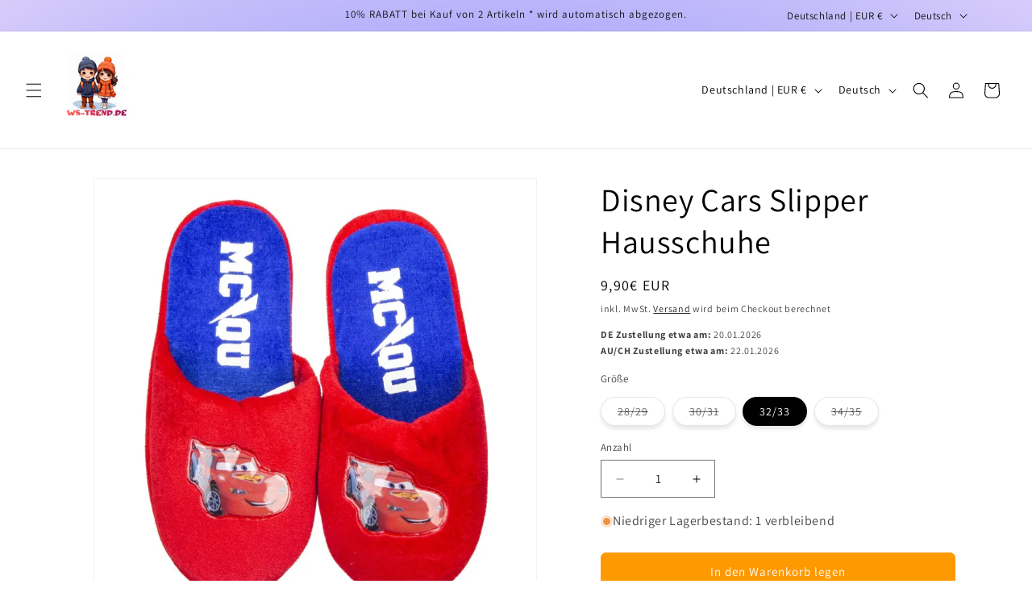

--- FILE ---
content_type: text/html; charset=utf-8
request_url: https://www.ws-trend.de/products/disney-cars-slipper-hausschuhe
body_size: 119400
content:
<!doctype html>
<html class="no-js" lang="de">
  <head><meta name="p:domain_verify" content="6b0ac77ef7275208c83842d6573ba8dc"/><!-- Google tag (gtag.js) -->
<script async src="https://www.googletagmanager.com/gtag/js?id=G-QK265HHJ39"></script>
<script>
  window.dataLayer = window.dataLayer || [];
  function gtag(){dataLayer.push(arguments);}
  gtag('js', new Date());
  gtag('config', 'G-QK265HHJ39');
</script>
    <meta charset="utf-8">
    <meta http-equiv="X-UA-Compatible" content="IE=edge">
    <meta name="viewport" content="width=device-width,initial-scale=1">
    <meta name="theme-color" content="">
    <link rel="canonical" href="https://www.ws-trend.de/products/disney-cars-slipper-hausschuhe"><link rel="icon" type="image/png" href="//www.ws-trend.de/cdn/shop/files/logo.png?crop=center&height=32&v=1691320613&width=32"><link rel="preconnect" href="https://fonts.shopifycdn.com" crossorigin><title>
      Disney Cars McQueen Kinder Hausschuhe Slipper Schlüpfschuhe Pantoffeln 28-35
 &ndash; WS-Trend</title>
    
      <meta name="description" content="Verwöhnen Sie die Füße Ihrer Kinder mit diesen wunderschönen Hausschuhen, die mit dem Muster von Disney Cars und dem berühmten Lightning McQueen verziert sind. Diese Hausschuhe sind perfekt für Kinder, die Wert auf Komfort und Stil legen. Das weiche Polyester-Material schützt die Füße und sorgt für ein angenehmes Tragegefühl..">
    
    

<meta property="og:site_name" content="WS-Trend">
<meta property="og:url" content="https://www.ws-trend.de/products/disney-cars-slipper-hausschuhe">
<meta property="og:title" content="Disney Cars McQueen Kinder Hausschuhe Slipper Schlüpfschuhe Pantoffeln 28-35">
<meta property="og:type" content="product">
<meta property="og:description" content="Verwöhnen Sie die Füße Ihrer Kinder mit diesen wunderschönen Hausschuhen, die mit dem Muster von Disney Cars und dem berühmten Lightning McQueen verziert sind. Diese Hausschuhe sind perfekt für Kinder, die Wert auf Komfort und Stil legen. Das weiche Polyester-Material schützt die Füße und sorgt für ein angenehmes Tragegefühl.."><meta property="og:image" content="http://www.ws-trend.de/cdn/shop/files/disney-cars-slipper-hausschuhe-561.webp?v=1744358408">
  <meta property="og:image:secure_url" content="https://www.ws-trend.de/cdn/shop/files/disney-cars-slipper-hausschuhe-561.webp?v=1744358408">
  <meta property="og:image:width" content="800">
  <meta property="og:image:height" content="800"><meta property="og:price:amount" content="9,90">
  <meta property="og:price:currency" content="EUR"><meta name="twitter:card" content="summary_large_image">
<meta name="twitter:title" content="Disney Cars McQueen Kinder Hausschuhe Slipper Schlüpfschuhe Pantoffeln 28-35">
<meta name="twitter:description" content="Verwöhnen Sie die Füße Ihrer Kinder mit diesen wunderschönen Hausschuhen, die mit dem Muster von Disney Cars und dem berühmten Lightning McQueen verziert sind. Diese Hausschuhe sind perfekt für Kinder, die Wert auf Komfort und Stil legen. Das weiche Polyester-Material schützt die Füße und sorgt für ein angenehmes Tragegefühl..">

    <script src="//www.ws-trend.de/cdn/shop/t/16/assets/constants.js?v=58251544750838685771706725094" defer="defer"></script>
    <script src="//www.ws-trend.de/cdn/shop/t/16/assets/pubsub.js?v=158357773527763999511706725095" defer="defer"></script>
    <script src="//www.ws-trend.de/cdn/shop/t/16/assets/global.js?v=37284204640041572741706725094" defer="defer"></script><script src="//www.ws-trend.de/cdn/shop/t/16/assets/animations.js?v=88693664871331136111706725094" defer="defer"></script><script>window.performance && window.performance.mark && window.performance.mark('shopify.content_for_header.start');</script><meta name="google-site-verification" content="BBI2CgxkV3VbAd3SCENYbZRbPJs46zM7gCReEmHstaw">
<meta name="google-site-verification" content="3-lSoTHF2uLikggcarEOGM03Nk2GohXsH9D-hN_cu7E">
<meta name="facebook-domain-verification" content="ei4v331xxqk7x2cabqcujyd7l2zc8h">
<meta name="facebook-domain-verification" content="yp8533mdo747m9sqshbvl6o210cf1z">
<meta id="shopify-digital-wallet" name="shopify-digital-wallet" content="/5239046179/digital_wallets/dialog">
<meta name="shopify-checkout-api-token" content="bcabbf6cd14ae6650d993f5b6bd11faf">
<meta id="in-context-paypal-metadata" data-shop-id="5239046179" data-venmo-supported="false" data-environment="production" data-locale="de_DE" data-paypal-v4="true" data-currency="EUR">
<link rel="alternate" hreflang="x-default" href="https://www.ws-trend.de/products/disney-cars-slipper-hausschuhe">
<link rel="alternate" hreflang="de" href="https://www.ws-trend.de/products/disney-cars-slipper-hausschuhe">
<link rel="alternate" hreflang="en" href="https://www.ws-trend.de/en/products/disney-cars-slipper-hausschuhe">
<link rel="alternate" type="application/json+oembed" href="https://www.ws-trend.de/products/disney-cars-slipper-hausschuhe.oembed">
<script async="async" src="/checkouts/internal/preloads.js?locale=de-DE"></script>
<link rel="preconnect" href="https://shop.app" crossorigin="anonymous">
<script async="async" src="https://shop.app/checkouts/internal/preloads.js?locale=de-DE&shop_id=5239046179" crossorigin="anonymous"></script>
<script id="apple-pay-shop-capabilities" type="application/json">{"shopId":5239046179,"countryCode":"DE","currencyCode":"EUR","merchantCapabilities":["supports3DS"],"merchantId":"gid:\/\/shopify\/Shop\/5239046179","merchantName":"WS-Trend","requiredBillingContactFields":["postalAddress","email"],"requiredShippingContactFields":["postalAddress","email"],"shippingType":"shipping","supportedNetworks":["visa","maestro","masterCard","amex"],"total":{"type":"pending","label":"WS-Trend","amount":"1.00"},"shopifyPaymentsEnabled":true,"supportsSubscriptions":true}</script>
<script id="shopify-features" type="application/json">{"accessToken":"bcabbf6cd14ae6650d993f5b6bd11faf","betas":["rich-media-storefront-analytics"],"domain":"www.ws-trend.de","predictiveSearch":true,"shopId":5239046179,"locale":"de"}</script>
<script>var Shopify = Shopify || {};
Shopify.shop = "wstrend.myshopify.com";
Shopify.locale = "de";
Shopify.currency = {"active":"EUR","rate":"1.0"};
Shopify.country = "DE";
Shopify.theme = {"name":"Aktualisierte Kopie von Dawn","id":148500807946,"schema_name":"Dawn","schema_version":"13.0.0","theme_store_id":887,"role":"main"};
Shopify.theme.handle = "null";
Shopify.theme.style = {"id":null,"handle":null};
Shopify.cdnHost = "www.ws-trend.de/cdn";
Shopify.routes = Shopify.routes || {};
Shopify.routes.root = "/";</script>
<script type="module">!function(o){(o.Shopify=o.Shopify||{}).modules=!0}(window);</script>
<script>!function(o){function n(){var o=[];function n(){o.push(Array.prototype.slice.apply(arguments))}return n.q=o,n}var t=o.Shopify=o.Shopify||{};t.loadFeatures=n(),t.autoloadFeatures=n()}(window);</script>
<script>
  window.ShopifyPay = window.ShopifyPay || {};
  window.ShopifyPay.apiHost = "shop.app\/pay";
  window.ShopifyPay.redirectState = null;
</script>
<script id="shop-js-analytics" type="application/json">{"pageType":"product"}</script>
<script defer="defer" async type="module" src="//www.ws-trend.de/cdn/shopifycloud/shop-js/modules/v2/client.init-shop-cart-sync_D96QZrIF.de.esm.js"></script>
<script defer="defer" async type="module" src="//www.ws-trend.de/cdn/shopifycloud/shop-js/modules/v2/chunk.common_SV6uigsF.esm.js"></script>
<script type="module">
  await import("//www.ws-trend.de/cdn/shopifycloud/shop-js/modules/v2/client.init-shop-cart-sync_D96QZrIF.de.esm.js");
await import("//www.ws-trend.de/cdn/shopifycloud/shop-js/modules/v2/chunk.common_SV6uigsF.esm.js");

  window.Shopify.SignInWithShop?.initShopCartSync?.({"fedCMEnabled":true,"windoidEnabled":true});

</script>
<script>
  window.Shopify = window.Shopify || {};
  if (!window.Shopify.featureAssets) window.Shopify.featureAssets = {};
  window.Shopify.featureAssets['shop-js'] = {"shop-cart-sync":["modules/v2/client.shop-cart-sync_D9v5EJ5H.de.esm.js","modules/v2/chunk.common_SV6uigsF.esm.js"],"init-fed-cm":["modules/v2/client.init-fed-cm_DlbV7VrN.de.esm.js","modules/v2/chunk.common_SV6uigsF.esm.js"],"shop-button":["modules/v2/client.shop-button_7yN-YEo8.de.esm.js","modules/v2/chunk.common_SV6uigsF.esm.js"],"shop-cash-offers":["modules/v2/client.shop-cash-offers_CZ39C1VE.de.esm.js","modules/v2/chunk.common_SV6uigsF.esm.js","modules/v2/chunk.modal_CqlMJe-n.esm.js"],"init-windoid":["modules/v2/client.init-windoid_CPAVU_59.de.esm.js","modules/v2/chunk.common_SV6uigsF.esm.js"],"init-shop-email-lookup-coordinator":["modules/v2/client.init-shop-email-lookup-coordinator_BE78sutm.de.esm.js","modules/v2/chunk.common_SV6uigsF.esm.js"],"shop-toast-manager":["modules/v2/client.shop-toast-manager_Dc8Kqo2D.de.esm.js","modules/v2/chunk.common_SV6uigsF.esm.js"],"shop-login-button":["modules/v2/client.shop-login-button_CdH6DD4B.de.esm.js","modules/v2/chunk.common_SV6uigsF.esm.js","modules/v2/chunk.modal_CqlMJe-n.esm.js"],"avatar":["modules/v2/client.avatar_BTnouDA3.de.esm.js"],"pay-button":["modules/v2/client.pay-button_BaMaWndh.de.esm.js","modules/v2/chunk.common_SV6uigsF.esm.js"],"init-shop-cart-sync":["modules/v2/client.init-shop-cart-sync_D96QZrIF.de.esm.js","modules/v2/chunk.common_SV6uigsF.esm.js"],"init-customer-accounts":["modules/v2/client.init-customer-accounts_DPOSv1Vm.de.esm.js","modules/v2/client.shop-login-button_CdH6DD4B.de.esm.js","modules/v2/chunk.common_SV6uigsF.esm.js","modules/v2/chunk.modal_CqlMJe-n.esm.js"],"init-shop-for-new-customer-accounts":["modules/v2/client.init-shop-for-new-customer-accounts_CQXgmjbo.de.esm.js","modules/v2/client.shop-login-button_CdH6DD4B.de.esm.js","modules/v2/chunk.common_SV6uigsF.esm.js","modules/v2/chunk.modal_CqlMJe-n.esm.js"],"init-customer-accounts-sign-up":["modules/v2/client.init-customer-accounts-sign-up_BxD8dlgd.de.esm.js","modules/v2/client.shop-login-button_CdH6DD4B.de.esm.js","modules/v2/chunk.common_SV6uigsF.esm.js","modules/v2/chunk.modal_CqlMJe-n.esm.js"],"checkout-modal":["modules/v2/client.checkout-modal_CKh-sfKU.de.esm.js","modules/v2/chunk.common_SV6uigsF.esm.js","modules/v2/chunk.modal_CqlMJe-n.esm.js"],"shop-follow-button":["modules/v2/client.shop-follow-button_CTvrvDxo.de.esm.js","modules/v2/chunk.common_SV6uigsF.esm.js","modules/v2/chunk.modal_CqlMJe-n.esm.js"],"lead-capture":["modules/v2/client.lead-capture_CuieyBjh.de.esm.js","modules/v2/chunk.common_SV6uigsF.esm.js","modules/v2/chunk.modal_CqlMJe-n.esm.js"],"shop-login":["modules/v2/client.shop-login_D_5Nijtq.de.esm.js","modules/v2/chunk.common_SV6uigsF.esm.js","modules/v2/chunk.modal_CqlMJe-n.esm.js"],"payment-terms":["modules/v2/client.payment-terms_B0kyqrWX.de.esm.js","modules/v2/chunk.common_SV6uigsF.esm.js","modules/v2/chunk.modal_CqlMJe-n.esm.js"]};
</script>
<script>(function() {
  var isLoaded = false;
  function asyncLoad() {
    if (isLoaded) return;
    isLoaded = true;
    var urls = ["https:\/\/cdn.shopify.com\/s\/files\/1\/0744\/4856\/8632\/files\/storefront.js?v=1719401049\u0026shop=wstrend.myshopify.com"];
    for (var i = 0; i < urls.length; i++) {
      var s = document.createElement('script');
      s.type = 'text/javascript';
      s.async = true;
      s.src = urls[i];
      var x = document.getElementsByTagName('script')[0];
      x.parentNode.insertBefore(s, x);
    }
  };
  if(window.attachEvent) {
    window.attachEvent('onload', asyncLoad);
  } else {
    window.addEventListener('load', asyncLoad, false);
  }
})();</script>
<script id="__st">var __st={"a":5239046179,"offset":3600,"reqid":"0ddb04e4-e66e-47f0-b3e0-010df59b55ee-1768365631","pageurl":"www.ws-trend.de\/products\/disney-cars-slipper-hausschuhe","u":"580c5a33eef9","p":"product","rtyp":"product","rid":7998612308234};</script>
<script>window.ShopifyPaypalV4VisibilityTracking = true;</script>
<script id="captcha-bootstrap">!function(){'use strict';const t='contact',e='account',n='new_comment',o=[[t,t],['blogs',n],['comments',n],[t,'customer']],c=[[e,'customer_login'],[e,'guest_login'],[e,'recover_customer_password'],[e,'create_customer']],r=t=>t.map((([t,e])=>`form[action*='/${t}']:not([data-nocaptcha='true']) input[name='form_type'][value='${e}']`)).join(','),a=t=>()=>t?[...document.querySelectorAll(t)].map((t=>t.form)):[];function s(){const t=[...o],e=r(t);return a(e)}const i='password',u='form_key',d=['recaptcha-v3-token','g-recaptcha-response','h-captcha-response',i],f=()=>{try{return window.sessionStorage}catch{return}},m='__shopify_v',_=t=>t.elements[u];function p(t,e,n=!1){try{const o=window.sessionStorage,c=JSON.parse(o.getItem(e)),{data:r}=function(t){const{data:e,action:n}=t;return t[m]||n?{data:e,action:n}:{data:t,action:n}}(c);for(const[e,n]of Object.entries(r))t.elements[e]&&(t.elements[e].value=n);n&&o.removeItem(e)}catch(o){console.error('form repopulation failed',{error:o})}}const l='form_type',E='cptcha';function T(t){t.dataset[E]=!0}const w=window,h=w.document,L='Shopify',v='ce_forms',y='captcha';let A=!1;((t,e)=>{const n=(g='f06e6c50-85a8-45c8-87d0-21a2b65856fe',I='https://cdn.shopify.com/shopifycloud/storefront-forms-hcaptcha/ce_storefront_forms_captcha_hcaptcha.v1.5.2.iife.js',D={infoText:'Durch hCaptcha geschützt',privacyText:'Datenschutz',termsText:'Allgemeine Geschäftsbedingungen'},(t,e,n)=>{const o=w[L][v],c=o.bindForm;if(c)return c(t,g,e,D).then(n);var r;o.q.push([[t,g,e,D],n]),r=I,A||(h.body.append(Object.assign(h.createElement('script'),{id:'captcha-provider',async:!0,src:r})),A=!0)});var g,I,D;w[L]=w[L]||{},w[L][v]=w[L][v]||{},w[L][v].q=[],w[L][y]=w[L][y]||{},w[L][y].protect=function(t,e){n(t,void 0,e),T(t)},Object.freeze(w[L][y]),function(t,e,n,w,h,L){const[v,y,A,g]=function(t,e,n){const i=e?o:[],u=t?c:[],d=[...i,...u],f=r(d),m=r(i),_=r(d.filter((([t,e])=>n.includes(e))));return[a(f),a(m),a(_),s()]}(w,h,L),I=t=>{const e=t.target;return e instanceof HTMLFormElement?e:e&&e.form},D=t=>v().includes(t);t.addEventListener('submit',(t=>{const e=I(t);if(!e)return;const n=D(e)&&!e.dataset.hcaptchaBound&&!e.dataset.recaptchaBound,o=_(e),c=g().includes(e)&&(!o||!o.value);(n||c)&&t.preventDefault(),c&&!n&&(function(t){try{if(!f())return;!function(t){const e=f();if(!e)return;const n=_(t);if(!n)return;const o=n.value;o&&e.removeItem(o)}(t);const e=Array.from(Array(32),(()=>Math.random().toString(36)[2])).join('');!function(t,e){_(t)||t.append(Object.assign(document.createElement('input'),{type:'hidden',name:u})),t.elements[u].value=e}(t,e),function(t,e){const n=f();if(!n)return;const o=[...t.querySelectorAll(`input[type='${i}']`)].map((({name:t})=>t)),c=[...d,...o],r={};for(const[a,s]of new FormData(t).entries())c.includes(a)||(r[a]=s);n.setItem(e,JSON.stringify({[m]:1,action:t.action,data:r}))}(t,e)}catch(e){console.error('failed to persist form',e)}}(e),e.submit())}));const S=(t,e)=>{t&&!t.dataset[E]&&(n(t,e.some((e=>e===t))),T(t))};for(const o of['focusin','change'])t.addEventListener(o,(t=>{const e=I(t);D(e)&&S(e,y())}));const B=e.get('form_key'),M=e.get(l),P=B&&M;t.addEventListener('DOMContentLoaded',(()=>{const t=y();if(P)for(const e of t)e.elements[l].value===M&&p(e,B);[...new Set([...A(),...v().filter((t=>'true'===t.dataset.shopifyCaptcha))])].forEach((e=>S(e,t)))}))}(h,new URLSearchParams(w.location.search),n,t,e,['guest_login'])})(!0,!0)}();</script>
<script integrity="sha256-4kQ18oKyAcykRKYeNunJcIwy7WH5gtpwJnB7kiuLZ1E=" data-source-attribution="shopify.loadfeatures" defer="defer" src="//www.ws-trend.de/cdn/shopifycloud/storefront/assets/storefront/load_feature-a0a9edcb.js" crossorigin="anonymous"></script>
<script crossorigin="anonymous" defer="defer" src="//www.ws-trend.de/cdn/shopifycloud/storefront/assets/shopify_pay/storefront-65b4c6d7.js?v=20250812"></script>
<script data-source-attribution="shopify.dynamic_checkout.dynamic.init">var Shopify=Shopify||{};Shopify.PaymentButton=Shopify.PaymentButton||{isStorefrontPortableWallets:!0,init:function(){window.Shopify.PaymentButton.init=function(){};var t=document.createElement("script");t.src="https://www.ws-trend.de/cdn/shopifycloud/portable-wallets/latest/portable-wallets.de.js",t.type="module",document.head.appendChild(t)}};
</script>
<script data-source-attribution="shopify.dynamic_checkout.buyer_consent">
  function portableWalletsHideBuyerConsent(e){var t=document.getElementById("shopify-buyer-consent"),n=document.getElementById("shopify-subscription-policy-button");t&&n&&(t.classList.add("hidden"),t.setAttribute("aria-hidden","true"),n.removeEventListener("click",e))}function portableWalletsShowBuyerConsent(e){var t=document.getElementById("shopify-buyer-consent"),n=document.getElementById("shopify-subscription-policy-button");t&&n&&(t.classList.remove("hidden"),t.removeAttribute("aria-hidden"),n.addEventListener("click",e))}window.Shopify?.PaymentButton&&(window.Shopify.PaymentButton.hideBuyerConsent=portableWalletsHideBuyerConsent,window.Shopify.PaymentButton.showBuyerConsent=portableWalletsShowBuyerConsent);
</script>
<script data-source-attribution="shopify.dynamic_checkout.cart.bootstrap">document.addEventListener("DOMContentLoaded",(function(){function t(){return document.querySelector("shopify-accelerated-checkout-cart, shopify-accelerated-checkout")}if(t())Shopify.PaymentButton.init();else{new MutationObserver((function(e,n){t()&&(Shopify.PaymentButton.init(),n.disconnect())})).observe(document.body,{childList:!0,subtree:!0})}}));
</script>
<link id="shopify-accelerated-checkout-styles" rel="stylesheet" media="screen" href="https://www.ws-trend.de/cdn/shopifycloud/portable-wallets/latest/accelerated-checkout-backwards-compat.css" crossorigin="anonymous">
<style id="shopify-accelerated-checkout-cart">
        #shopify-buyer-consent {
  margin-top: 1em;
  display: inline-block;
  width: 100%;
}

#shopify-buyer-consent.hidden {
  display: none;
}

#shopify-subscription-policy-button {
  background: none;
  border: none;
  padding: 0;
  text-decoration: underline;
  font-size: inherit;
  cursor: pointer;
}

#shopify-subscription-policy-button::before {
  box-shadow: none;
}

      </style>
<script id="sections-script" data-sections="header" defer="defer" src="//www.ws-trend.de/cdn/shop/t/16/compiled_assets/scripts.js?47608"></script>
<script>window.performance && window.performance.mark && window.performance.mark('shopify.content_for_header.end');</script>

    <style data-shopify>
      @font-face {
  font-family: Assistant;
  font-weight: 400;
  font-style: normal;
  font-display: swap;
  src: url("//www.ws-trend.de/cdn/fonts/assistant/assistant_n4.9120912a469cad1cc292572851508ca49d12e768.woff2") format("woff2"),
       url("//www.ws-trend.de/cdn/fonts/assistant/assistant_n4.6e9875ce64e0fefcd3f4446b7ec9036b3ddd2985.woff") format("woff");
}

      @font-face {
  font-family: Assistant;
  font-weight: 700;
  font-style: normal;
  font-display: swap;
  src: url("//www.ws-trend.de/cdn/fonts/assistant/assistant_n7.bf44452348ec8b8efa3aa3068825305886b1c83c.woff2") format("woff2"),
       url("//www.ws-trend.de/cdn/fonts/assistant/assistant_n7.0c887fee83f6b3bda822f1150b912c72da0f7b64.woff") format("woff");
}

      
      
      @font-face {
  font-family: Assistant;
  font-weight: 400;
  font-style: normal;
  font-display: swap;
  src: url("//www.ws-trend.de/cdn/fonts/assistant/assistant_n4.9120912a469cad1cc292572851508ca49d12e768.woff2") format("woff2"),
       url("//www.ws-trend.de/cdn/fonts/assistant/assistant_n4.6e9875ce64e0fefcd3f4446b7ec9036b3ddd2985.woff") format("woff");
}

      
        :root,
        .color-background-1 {
          --color-background: 255,255,255;
        
          --gradient-background: #ffffff;
        
        
        --color-foreground: 0,0,0;
        --color-background-contrast: 191,191,191;
        --color-shadow: 18,18,18;
        --color-button: 255,153,0;
        --color-button-text: 255,255,255;
        --color-secondary-button: 255,255,255;
        --color-secondary-button-text: 0,0,0;
        --color-link: 0,0,0;
        --color-badge-foreground: 0,0,0;
        --color-badge-background: 255,255,255;
        --color-badge-border: 0,0,0;
        --payment-terms-background-color: rgb(255 255 255);
      }
      
        
        .color-background-2 {
          --color-background: 243,243,243;
        
          --gradient-background: #f3f3f3;
        
        
        --color-foreground: 18,18,18;
        --color-background-contrast: 179,179,179;
        --color-shadow: 18,18,18;
        --color-button: 18,18,18;
        --color-button-text: 243,243,243;
        --color-secondary-button: 243,243,243;
        --color-secondary-button-text: 18,18,18;
        --color-link: 18,18,18;
        --color-badge-foreground: 18,18,18;
        --color-badge-background: 243,243,243;
        --color-badge-border: 18,18,18;
        --payment-terms-background-color: rgb(243 243 243);
      }
      
        
        .color-inverse {
          --color-background: 36,40,51;
        
          --gradient-background: #242833;
        
        
        --color-foreground: 255,255,255;
        --color-background-contrast: 47,52,66;
        --color-shadow: 18,18,18;
        --color-button: 255,255,255;
        --color-button-text: 0,0,0;
        --color-secondary-button: 36,40,51;
        --color-secondary-button-text: 255,255,255;
        --color-link: 255,255,255;
        --color-badge-foreground: 255,255,255;
        --color-badge-background: 36,40,51;
        --color-badge-border: 255,255,255;
        --payment-terms-background-color: rgb(36 40 51);
      }
      
        
        .color-accent-1 {
          --color-background: 18,18,18;
        
          --gradient-background: #121212;
        
        
        --color-foreground: 255,255,255;
        --color-background-contrast: 146,146,146;
        --color-shadow: 18,18,18;
        --color-button: 255,255,255;
        --color-button-text: 18,18,18;
        --color-secondary-button: 18,18,18;
        --color-secondary-button-text: 255,255,255;
        --color-link: 255,255,255;
        --color-badge-foreground: 255,255,255;
        --color-badge-background: 18,18,18;
        --color-badge-border: 255,255,255;
        --payment-terms-background-color: rgb(18 18 18);
      }
      
        
        .color-accent-2 {
          --color-background: 51,79,180;
        
          --gradient-background: #334fb4;
        
        
        --color-foreground: 255,255,255;
        --color-background-contrast: 23,35,81;
        --color-shadow: 18,18,18;
        --color-button: 255,255,255;
        --color-button-text: 51,79,180;
        --color-secondary-button: 51,79,180;
        --color-secondary-button-text: 255,255,255;
        --color-link: 255,255,255;
        --color-badge-foreground: 255,255,255;
        --color-badge-background: 51,79,180;
        --color-badge-border: 255,255,255;
        --payment-terms-background-color: rgb(51 79 180);
      }
      
        
        .color-scheme-385a4b2c-c08b-4f41-9d23-2c76abd96d2a {
          --color-background: 255,255,255;
        
          --gradient-background: #ffffff;
        
        
        --color-foreground: 18,18,18;
        --color-background-contrast: 191,191,191;
        --color-shadow: 18,18,18;
        --color-button: 255,255,255;
        --color-button-text: 255,255,255;
        --color-secondary-button: 255,255,255;
        --color-secondary-button-text: 18,18,18;
        --color-link: 18,18,18;
        --color-badge-foreground: 18,18,18;
        --color-badge-background: 255,255,255;
        --color-badge-border: 18,18,18;
        --payment-terms-background-color: rgb(255 255 255);
      }
      
        
        .color-scheme-e2d42a69-208d-4cb7-9ce6-619296927069 {
          --color-background: 255,255,255;
        
          --gradient-background: radial-gradient(rgba(121, 128, 252, 1), rgba(215, 204, 250, 1) 100%, rgba(247, 197, 204, 1) 100%);
        
        
        --color-foreground: 18,18,18;
        --color-background-contrast: 191,191,191;
        --color-shadow: 18,18,18;
        --color-button: 18,18,18;
        --color-button-text: 255,255,255;
        --color-secondary-button: 255,255,255;
        --color-secondary-button-text: 18,18,18;
        --color-link: 18,18,18;
        --color-badge-foreground: 18,18,18;
        --color-badge-background: 255,255,255;
        --color-badge-border: 18,18,18;
        --payment-terms-background-color: rgb(255 255 255);
      }
      
      body, .color-background-1, .color-background-2, .color-inverse, .color-accent-1, .color-accent-2, .color-scheme-385a4b2c-c08b-4f41-9d23-2c76abd96d2a, .color-scheme-e2d42a69-208d-4cb7-9ce6-619296927069 {
        color: rgba(var(--color-foreground), 0.75);
        background-color: rgb(var(--color-background));
      }
      :root {
        --font-body-family: Assistant, sans-serif;
        --font-body-style: normal;
        --font-body-weight: 400;
        --font-body-weight-bold: 700;
        --font-heading-family: Assistant, sans-serif;
        --font-heading-style: normal;
        --font-heading-weight: 400;
        --font-body-scale: 1.0;
        --font-heading-scale: 1.0;
        --media-padding: px;
        --media-border-opacity: 0.05;
        --media-border-width: 1px;
        --media-radius: 0px;
        --media-shadow-opacity: 0.0;
        --media-shadow-horizontal-offset: 0px;
        --media-shadow-vertical-offset: 4px;
        --media-shadow-blur-radius: 5px;
        --media-shadow-visible: 0;
        --page-width: 120rem;
        --page-width-margin: 0rem;
        --product-card-image-padding: 0.0rem;
        --product-card-corner-radius: 0.0rem;
        --product-card-text-alignment: left;
        --product-card-border-width: 0.1rem;
        --product-card-border-opacity: 0.05;
        --product-card-shadow-opacity: 0.15;
        --product-card-shadow-visible: 1;
        --product-card-shadow-horizontal-offset: 0.0rem;
        --product-card-shadow-vertical-offset: 0.4rem;
        --product-card-shadow-blur-radius: 0.5rem;
        --collection-card-image-padding: 0.0rem;
        --collection-card-corner-radius: 0.0rem;
        --collection-card-text-alignment: left;
        --collection-card-border-width: 0.0rem;
        --collection-card-border-opacity: 0.1;
        --collection-card-shadow-opacity: 0.0;
        --collection-card-shadow-visible: 0;
        --collection-card-shadow-horizontal-offset: 0.0rem;
        --collection-card-shadow-vertical-offset: 0.4rem;
        --collection-card-shadow-blur-radius: 0.5rem;
        --blog-card-image-padding: 0.0rem;
        --blog-card-corner-radius: 0.0rem;
        --blog-card-text-alignment: left;
        --blog-card-border-width: 0.0rem;
        --blog-card-border-opacity: 0.1;
        --blog-card-shadow-opacity: 0.0;
        --blog-card-shadow-visible: 0;
        --blog-card-shadow-horizontal-offset: 0.0rem;
        --blog-card-shadow-vertical-offset: 0.4rem;
        --blog-card-shadow-blur-radius: 0.5rem;
        --badge-corner-radius: 4.0rem;
        --popup-border-width: 1px;
        --popup-border-opacity: 0.1;
        --popup-corner-radius: 0px;
        --popup-shadow-opacity: 0.05;
        --popup-shadow-horizontal-offset: 0px;
        --popup-shadow-vertical-offset: 4px;
        --popup-shadow-blur-radius: 5px;
        --drawer-border-width: 1px;
        --drawer-border-opacity: 0.1;
        --drawer-shadow-opacity: 0.0;
        --drawer-shadow-horizontal-offset: 0px;
        --drawer-shadow-vertical-offset: 4px;
        --drawer-shadow-blur-radius: 5px;
        --spacing-sections-desktop: 0px;
        --spacing-sections-mobile: 0px;
        --grid-desktop-vertical-spacing: 8px;
        --grid-desktop-horizontal-spacing: 8px;
        --grid-mobile-vertical-spacing: 4px;
        --grid-mobile-horizontal-spacing: 4px;
        --text-boxes-border-opacity: 0.1;
        --text-boxes-border-width: 2px;
        --text-boxes-radius: 0px;
        --text-boxes-shadow-opacity: 0.0;
        --text-boxes-shadow-visible: 0;
        --text-boxes-shadow-horizontal-offset: 0px;
        --text-boxes-shadow-vertical-offset: 4px;
        --text-boxes-shadow-blur-radius: 5px;
        --buttons-radius: 6px;
        --buttons-radius-outset: 7px;
        --buttons-border-width: 1px;
        --buttons-border-opacity: 1.0;
        --buttons-shadow-opacity: 0.0;
        --buttons-shadow-visible: 0;
        --buttons-shadow-horizontal-offset: 0px;
        --buttons-shadow-vertical-offset: 4px;
        --buttons-shadow-blur-radius: 5px;
        --buttons-border-offset: 0.3px;
        --inputs-radius: 0px;
        --inputs-border-width: 1px;
        --inputs-border-opacity: 0.55;
        --inputs-shadow-opacity: 0.0;
        --inputs-shadow-horizontal-offset: 0px;
        --inputs-margin-offset: 0px;
        --inputs-shadow-vertical-offset: 4px;
        --inputs-shadow-blur-radius: 5px;
        --inputs-radius-outset: 0px;
        --variant-pills-radius: 40px;
        --variant-pills-border-width: 1px;
        --variant-pills-border-opacity: 0.55;
        --variant-pills-shadow-opacity: 0.1;
        --variant-pills-shadow-horizontal-offset: 0px;
        --variant-pills-shadow-vertical-offset: 4px;
        --variant-pills-shadow-blur-radius: 5px;
      }
      *,
      *::before,
      *::after {
        box-sizing: inherit;
      }
      html {
        box-sizing: border-box;
        font-size: calc(var(--font-body-scale) * 62.5%);
        height: 100%;
      }
      body {
        display: grid;
        grid-template-rows: auto auto 1fr auto;
        grid-template-columns: 100%;
        min-height: 100%;
        margin: 0;
        font-size: 1.5rem;
        letter-spacing: 0.06rem;
        line-height: calc(1 + 0.8 / var(--font-body-scale));
        font-family: var(--font-body-family);
        font-style: var(--font-body-style);
        font-weight: var(--font-body-weight);
      }
      @media screen and (min-width: 750px) {
        body {
          font-size: 1.6rem;
        }
      }
    </style>
    <link href="//www.ws-trend.de/cdn/shop/t/16/assets/base.css?v=93405971894151239851706725095" rel="stylesheet" type="text/css" media="all" />
<link rel="preload" as="font" href="//www.ws-trend.de/cdn/fonts/assistant/assistant_n4.9120912a469cad1cc292572851508ca49d12e768.woff2" type="font/woff2" crossorigin><link rel="preload" as="font" href="//www.ws-trend.de/cdn/fonts/assistant/assistant_n4.9120912a469cad1cc292572851508ca49d12e768.woff2" type="font/woff2" crossorigin><link href="//www.ws-trend.de/cdn/shop/t/16/assets/component-localization-form.css?v=155603600527820746741706725094" rel="stylesheet" type="text/css" media="all" />
      <script src="//www.ws-trend.de/cdn/shop/t/16/assets/localization-form.js?v=169565320306168926741706725094" defer="defer"></script><link
        rel="stylesheet"
        href="//www.ws-trend.de/cdn/shop/t/16/assets/component-predictive-search.css?v=118923337488134913561706725094"
        media="print"
        onload="this.media='all'"
      ><script>
      document.documentElement.className = document.documentElement.className.replace('no-js', 'js');
      if (Shopify.designMode) {
        document.documentElement.classList.add('shopify-design-mode');
      }
    </script>
  <!-- BEGIN app block: shopify://apps/complianz-gdpr-cookie-consent/blocks/bc-block/e49729f0-d37d-4e24-ac65-e0e2f472ac27 -->

    
    
    
<link id='complianz-css' rel="stylesheet" href=https://cdn.shopify.com/extensions/019a2fb2-ee57-75e6-ac86-acfd14822c1d/gdpr-legal-cookie-74/assets/complainz.css media="print" onload="this.media='all'">
    <style>
        #Compliance-iframe.Compliance-iframe-branded > div.purposes-header,
        #Compliance-iframe.Compliance-iframe-branded > div.cmplc-cmp-header,
        #purposes-container > div.purposes-header,
        #Compliance-cs-banner .Compliance-cs-brand {
            background-color: #ffffff !important;
            color: #000000!important;
        }
        #Compliance-iframe.Compliance-iframe-branded .purposes-header .cmplc-btn-cp ,
        #Compliance-iframe.Compliance-iframe-branded .purposes-header .cmplc-btn-cp:hover,
        #Compliance-iframe.Compliance-iframe-branded .purposes-header .cmplc-btn-back:hover  {
            background-color: #ffffff !important;
            opacity: 1 !important;
        }
        #Compliance-cs-banner .cmplc-toggle .cmplc-toggle-label {
            color: #ffffff!important;
        }
        #Compliance-iframe.Compliance-iframe-branded .purposes-header .cmplc-btn-cp:hover,
        #Compliance-iframe.Compliance-iframe-branded .purposes-header .cmplc-btn-back:hover {
            background-color: #000000!important;
            color: #ffffff!important;
        }
        #Compliance-cs-banner #Compliance-cs-title {
            font-size: 14px !important;
        }
        #Compliance-cs-banner .Compliance-cs-content,
        #Compliance-cs-title,
        .cmplc-toggle-checkbox.granular-control-checkbox span {
            background-color: #ffffff !important;
            color: #000000 !important;
            font-size: 14px !important;
        }
        #Compliance-cs-banner .Compliance-cs-close-btn {
            font-size: 14px !important;
            background-color: #ffffff !important;
        }
        #Compliance-cs-banner .Compliance-cs-opt-group {
            color: #ffffff !important;
        }
        #Compliance-cs-banner .Compliance-cs-opt-group button,
        .Compliance-alert button.Compliance-button-cancel {
            background-color: #be4be0!important;
            color: #ffffff!important;
        }
        #Compliance-cs-banner .Compliance-cs-opt-group button.Compliance-cs-accept-btn,
        #Compliance-cs-banner .Compliance-cs-opt-group button.Compliance-cs-btn-primary,
        .Compliance-alert button.Compliance-button-confirm {
            background-color: #be4be0 !important;
            color: #ffffff !important;
        }
        #Compliance-cs-banner .Compliance-cs-opt-group button.Compliance-cs-reject-btn {
            background-color: #be4be0!important;
            color: #ffffff!important;
        }

        #Compliance-cs-banner .Compliance-banner-content button {
            cursor: pointer !important;
            color: currentColor !important;
            text-decoration: underline !important;
            border: none !important;
            background-color: transparent !important;
            font-size: 100% !important;
            padding: 0 !important;
        }

        #Compliance-cs-banner .Compliance-cs-opt-group button {
            border-radius: 4px !important;
            padding-block: 10px !important;
        }
        @media (min-width: 640px) {
            #Compliance-cs-banner.Compliance-cs-default-floating:not(.Compliance-cs-top):not(.Compliance-cs-center) .Compliance-cs-container, #Compliance-cs-banner.Compliance-cs-default-floating:not(.Compliance-cs-bottom):not(.Compliance-cs-center) .Compliance-cs-container, #Compliance-cs-banner.Compliance-cs-default-floating.Compliance-cs-center:not(.Compliance-cs-top):not(.Compliance-cs-bottom) .Compliance-cs-container {
                width: 560px !important;
            }
            #Compliance-cs-banner.Compliance-cs-default-floating:not(.Compliance-cs-top):not(.Compliance-cs-center) .Compliance-cs-opt-group, #Compliance-cs-banner.Compliance-cs-default-floating:not(.Compliance-cs-bottom):not(.Compliance-cs-center) .Compliance-cs-opt-group, #Compliance-cs-banner.Compliance-cs-default-floating.Compliance-cs-center:not(.Compliance-cs-top):not(.Compliance-cs-bottom) .Compliance-cs-opt-group {
                flex-direction: row !important;
            }
            #Compliance-cs-banner .Compliance-cs-opt-group button:not(:last-of-type),
            #Compliance-cs-banner .Compliance-cs-opt-group button {
                margin-right: 4px !important;
            }
            #Compliance-cs-banner .Compliance-cs-container .Compliance-cs-brand {
                position: absolute !important;
                inset-block-start: 6px;
            }
        }
        #Compliance-cs-banner.Compliance-cs-default-floating:not(.Compliance-cs-top):not(.Compliance-cs-center) .Compliance-cs-opt-group > div, #Compliance-cs-banner.Compliance-cs-default-floating:not(.Compliance-cs-bottom):not(.Compliance-cs-center) .Compliance-cs-opt-group > div, #Compliance-cs-banner.Compliance-cs-default-floating.Compliance-cs-center:not(.Compliance-cs-top):not(.Compliance-cs-bottom) .Compliance-cs-opt-group > div {
            flex-direction: row-reverse;
            width: 100% !important;
        }

        .Compliance-cs-brand-badge-outer, .Compliance-cs-brand-badge, #Compliance-cs-banner.Compliance-cs-default-floating.Compliance-cs-bottom .Compliance-cs-brand-badge-outer,
        #Compliance-cs-banner.Compliance-cs-default.Compliance-cs-bottom .Compliance-cs-brand-badge-outer,
        #Compliance-cs-banner.Compliance-cs-default:not(.Compliance-cs-left) .Compliance-cs-brand-badge-outer,
        #Compliance-cs-banner.Compliance-cs-default-floating:not(.Compliance-cs-left) .Compliance-cs-brand-badge-outer {
            display: none !important
        }

        #Compliance-cs-banner:not(.Compliance-cs-top):not(.Compliance-cs-bottom) .Compliance-cs-container.Compliance-cs-themed {
            flex-direction: row !important;
        }

        #Compliance-cs-banner #Compliance-cs-title,
        #Compliance-cs-banner #Compliance-cs-custom-title {
            justify-self: center !important;
            font-size: 14px !important;
            font-family: -apple-system,sans-serif !important;
            margin-inline: auto !important;
            width: 55% !important;
            text-align: center;
            font-weight: 600;
            visibility: unset;
        }

        @media (max-width: 640px) {
            #Compliance-cs-banner #Compliance-cs-title,
            #Compliance-cs-banner #Compliance-cs-custom-title {
                display: block;
            }
        }

        #Compliance-cs-banner .Compliance-cs-brand img {
            max-width: 110px !important;
            min-height: 32px !important;
        }
        #Compliance-cs-banner .Compliance-cs-container .Compliance-cs-brand {
            background: none !important;
            padding: 0px !important;
            margin-block-start:10px !important;
            margin-inline-start:16px !important;
        }

        #Compliance-cs-banner .Compliance-cs-opt-group button {
            padding-inline: 4px !important;
        }

    </style>
    
    
    
    

    <script type="text/javascript">
        function loadScript(src) {
            return new Promise((resolve, reject) => {
                const s = document.createElement("script");
                s.src = src;
                s.charset = "UTF-8";
                s.onload = resolve;
                s.onerror = reject;
                document.head.appendChild(s);
            });
        }

        function filterGoogleConsentModeURLs(domainsArray) {
            const googleConsentModeComplianzURls = [
                // 197, # Google Tag Manager:
                {"domain":"s.www.googletagmanager.com", "path":""},
                {"domain":"www.tagmanager.google.com", "path":""},
                {"domain":"www.googletagmanager.com", "path":""},
                {"domain":"googletagmanager.com", "path":""},
                {"domain":"tagassistant.google.com", "path":""},
                {"domain":"tagmanager.google.com", "path":""},

                // 2110, # Google Analytics 4:
                {"domain":"www.analytics.google.com", "path":""},
                {"domain":"www.google-analytics.com", "path":""},
                {"domain":"ssl.google-analytics.com", "path":""},
                {"domain":"google-analytics.com", "path":""},
                {"domain":"analytics.google.com", "path":""},
                {"domain":"region1.google-analytics.com", "path":""},
                {"domain":"region1.analytics.google.com", "path":""},
                {"domain":"*.google-analytics.com", "path":""},
                {"domain":"www.googletagmanager.com", "path":"/gtag/js?id=G"},
                {"domain":"googletagmanager.com", "path":"/gtag/js?id=UA"},
                {"domain":"www.googletagmanager.com", "path":"/gtag/js?id=UA"},
                {"domain":"googletagmanager.com", "path":"/gtag/js?id=G"},

                // 177, # Google Ads conversion tracking:
                {"domain":"googlesyndication.com", "path":""},
                {"domain":"media.admob.com", "path":""},
                {"domain":"gmodules.com", "path":""},
                {"domain":"ad.ytsa.net", "path":""},
                {"domain":"dartmotif.net", "path":""},
                {"domain":"dmtry.com", "path":""},
                {"domain":"go.channelintelligence.com", "path":""},
                {"domain":"googleusercontent.com", "path":""},
                {"domain":"googlevideo.com", "path":""},
                {"domain":"gvt1.com", "path":""},
                {"domain":"links.channelintelligence.com", "path":""},
                {"domain":"obrasilinteirojoga.com.br", "path":""},
                {"domain":"pcdn.tcgmsrv.net", "path":""},
                {"domain":"rdr.tag.channelintelligence.com", "path":""},
                {"domain":"static.googleadsserving.cn", "path":""},
                {"domain":"studioapi.doubleclick.com", "path":""},
                {"domain":"teracent.net", "path":""},
                {"domain":"ttwbs.channelintelligence.com", "path":""},
                {"domain":"wtb.channelintelligence.com", "path":""},
                {"domain":"youknowbest.com", "path":""},
                {"domain":"doubleclick.net", "path":""},
                {"domain":"redirector.gvt1.com", "path":""},

                //116, # Google Ads Remarketing
                {"domain":"googlesyndication.com", "path":""},
                {"domain":"media.admob.com", "path":""},
                {"domain":"gmodules.com", "path":""},
                {"domain":"ad.ytsa.net", "path":""},
                {"domain":"dartmotif.net", "path":""},
                {"domain":"dmtry.com", "path":""},
                {"domain":"go.channelintelligence.com", "path":""},
                {"domain":"googleusercontent.com", "path":""},
                {"domain":"googlevideo.com", "path":""},
                {"domain":"gvt1.com", "path":""},
                {"domain":"links.channelintelligence.com", "path":""},
                {"domain":"obrasilinteirojoga.com.br", "path":""},
                {"domain":"pcdn.tcgmsrv.net", "path":""},
                {"domain":"rdr.tag.channelintelligence.com", "path":""},
                {"domain":"static.googleadsserving.cn", "path":""},
                {"domain":"studioapi.doubleclick.com", "path":""},
                {"domain":"teracent.net", "path":""},
                {"domain":"ttwbs.channelintelligence.com", "path":""},
                {"domain":"wtb.channelintelligence.com", "path":""},
                {"domain":"youknowbest.com", "path":""},
                {"domain":"doubleclick.net", "path":""},
                {"domain":"redirector.gvt1.com", "path":""}
            ];

            if (!Array.isArray(domainsArray)) { 
                return [];
            }

            const blockedPairs = new Map();
            for (const rule of googleConsentModeComplianzURls) {
                if (!blockedPairs.has(rule.domain)) {
                    blockedPairs.set(rule.domain, new Set());
                }
                blockedPairs.get(rule.domain).add(rule.path);
            }

            return domainsArray.filter(item => {
                const paths = blockedPairs.get(item.d);
                return !(paths && paths.has(item.p));
            });
        }

        function setupAutoblockingByDomain() {
            // autoblocking by domain
            const autoblockByDomainArray = [];
            const prefixID = '10000' // to not get mixed with real metis ids
            let cmpBlockerDomains = []
            let cmpCmplcVendorsPurposes = {}
            let counter = 1
            for (const object of autoblockByDomainArray) {
                cmpBlockerDomains.push({
                    d: object.d,
                    p: object.path,
                    v: prefixID + counter,
                });
                counter++;
            }
            
            counter = 1
            for (const object of autoblockByDomainArray) {
                cmpCmplcVendorsPurposes[prefixID + counter] = object?.p ?? '1';
                counter++;
            }

            Object.defineProperty(window, "cmp_cmplc_vendors_purposes", {
                get() {
                    return cmpCmplcVendorsPurposes;
                },
                set(value) {
                    cmpCmplcVendorsPurposes = { ...cmpCmplcVendorsPurposes, ...value };
                }
            });
            const basicGmc = true;


            Object.defineProperty(window, "cmp_importblockerdomains", {
                get() {
                    if (basicGmc) {
                        return filterGoogleConsentModeURLs(cmpBlockerDomains);
                    }
                    return cmpBlockerDomains;
                },
                set(value) {
                    cmpBlockerDomains = [ ...cmpBlockerDomains, ...value ];
                }
            });
        }

        function enforceRejectionRecovery() {
            const base = (window._cmplc = window._cmplc || {});
            const featuresHolder = {};

            function lockFlagOn(holder) {
                const desc = Object.getOwnPropertyDescriptor(holder, 'rejection_recovery');
                if (!desc) {
                    Object.defineProperty(holder, 'rejection_recovery', {
                        get() { return true; },
                        set(_) { /* ignore */ },
                        enumerable: true,
                        configurable: false
                    });
                }
                return holder;
            }

            Object.defineProperty(base, 'csFeatures', {
                configurable: false,
                enumerable: true,
                get() {
                    return featuresHolder;
                },
                set(obj) {
                    if (obj && typeof obj === 'object') {
                        Object.keys(obj).forEach(k => {
                            if (k !== 'rejection_recovery') {
                                featuresHolder[k] = obj[k];
                            }
                        });
                    }
                    // we lock it, it won't try to redefine
                    lockFlagOn(featuresHolder);
                }
            });

            // Ensure an object is exposed even if read early
            if (!('csFeatures' in base)) {
                base.csFeatures = {};
            } else {
                // If someone already set it synchronously, merge and lock now.
                base.csFeatures = base.csFeatures;
            }
        }

        function splitDomains(joinedString) {
            if (!joinedString) {
                return []; // empty string -> empty array
            }
            return joinedString.split(";");
        }

        function setupWhitelist() {
            // Whitelist by domain:
            const whitelistString = "";
            const whitelist_array = [...splitDomains(whitelistString)];
            if (Array.isArray(window?.cmp_block_ignoredomains)) {
                window.cmp_block_ignoredomains = [...whitelist_array, ...window.cmp_block_ignoredomains];
            }
        }

        async function initCompliance() {
            const currentCsConfiguration = {"siteId":4356242,"cookiePolicyIds":{"de":73351387,"en":52043689},"banner":{"acceptButtonDisplay":true,"rejectButtonDisplay":true,"customizeButtonDisplay":true,"position":"float-center","backgroundOverlay":false,"fontSize":"14px","content":"","acceptButtonCaption":"","rejectButtonCaption":"","customizeButtonCaption":"","backgroundColor":"#ffffff","textColor":"#000000","acceptButtonColor":"#be4be0","acceptButtonCaptionColor":"#ffffff","rejectButtonColor":"#be4be0","rejectButtonCaptionColor":"#ffffff","customizeButtonColor":"#be4be0","customizeButtonCaptionColor":"#ffffff","logo":"data:image\/png;base64,iVBORw0KGgoAAAANSUhEUgAAANwAAADcCAYAAAAbWs+BAAAAAXNSR0IArs4c6QAAIABJREFUeF7snQeYXWW1939nn16n12TSC+mEAIYA0qQpIr2IgCJXBSnSFAEbRToigsKV3kLVSy\/SWyAkgfSeSTK9njn9nF2\/5333PjMTQG+CAcP9ZufJM+2cXd6z\/u9a67+ay7Isi+10iFNtx9Ntp7saOs3QCnz+FXC5XIj\/2+twDQFuey3l0Hn+L67AEOD+L36qQ8+0w67AEOB22I9m6Mb+L67AEOD+L36qQ8+0w67AEOB22I9m6MYQ9FuRXxj8\/Vd4aYYA9xX+8P5P37oguyXYHMQVue\/tR\/D9R5ZvCHD\/kWV3LmpZaJrO6hUriZWUEO\/upmH0KIKhIMFgEMslxO0rLmH\/cn0dFBW1l8VnKrV+5Sbo9K+4phsC3H8CcBYs\/mgh0UgJD9\/3EC4UcsEqUm0tRAI+ykrDnPSD79HcvJEp06cSCgUH3eX\/FQDa6OrraEdxuwnESsg0riTTspHYznvixSTRvInKsTvR+soz1Bx8DL6AH5frq63qhgD3JQOutbWN1cvXs3DxGpq7svhiFbg9fmk6GbqGaRgobg\/oBcj34M52sffeu3PwEd\/C7XEj5E1ovq\/60bNxHR6fn5arTie3sZnIiGGEs+vwKm5UVxTLMjE1hbBPpSc2HtWM4dl9X0YdehiBsnIUl3tgCb5C6zEEuC9Rcj\/+aAn33vMU\/ppJ4PaimyamqWMZOh63B8XjxTANMA1cigcMDV3LY6a7UTqWc+Vf\/ojX6yUQDEjL6qt2CFyIzKF0bzc9Lz5A7tUnqPd2EIq4cLkVR3sJs9HEZSlYpthd7P+WSyWf95Do89FVPpNxv7uFSHkVljC5hwC3fUThq53aNWD65HJZnn7yf3j86Y+onzIby9TQtAKYJv5IBJ\/XCy5FiCNGIYdeyGOZBu5ARC6kYWqoyV705gVcedM11NTVorjF679Kh21Cqvk8qx+\/l7LXbqY2msPltZ\/D5ThnNvAULKHGBeDEYRmYYiNyga4Z9PVZ9E0\/inE\/uwm3XLuvDuKGNNwXJrMDhEBHewe33P534mY5ai6LoeUJhPwEY+VSuBQpL6YEnGmZqKkkhprHEy7FMgzy+QyWaaLmcvh6lnHrfX8mEAjYBIItrV+Bw0JTNT6+4QIaOpZTUliFz2trPEU8gACaXAjxXwHFbePIkjoM0xJro8u1KmRV4t1u2r51Kbt8\/0z7PV+JNRB7w1Au5RcorBZqQeX3v7mR5V0+ymtq0DWVYDgo\/RdFSpQtLAqWxI+h6xTSCSxVA58fNZtG03X797kMWjbBmPoA191wOT6f758L2w4FRktuGL1vv0LhjnMp9ccRbqt4fJfbjVtoOaHhi+shmcgBwbRxZwr9L81NQzfJJ\/O09cQou+YZKiZNxaV8NTT+EOC+QLgJFdTbE+eCX\/yBnKeSUDQiQeL1eXG7hdNvc9w2\/[base64]\/JXD\/UY1nEV+7iqYzD6ImkqK0XMHj96D4bd\/VLlcZ9N9le3T2fiRIFPGNMLlNXC4TvaBh5AsU0hodzQr+y+Yy8qDD7Pfs4KAbAtwXArgB1bJo4Uf86so76Erqkujwe7w2C+n22LV+lkamt4d8ohuvx0N5bR0l5cOIlJTj8Xglg6nlkmR6u0m2raW7bQMKKkedcBzfPOoopu0+G680LbdMzPiXj\/WlBo\/ttdByOZb++ABGpVYQrfbi8rplmANpCopIpDCqbTNSajonCD7gpwrtZmCZutT2Zk5Fy1u0NFtkDzmLmRdf7dioX8gHut1O+tUC3JcqKP\/GGvenJUE+r\/L9085h5fq4ZNRcAmyWiltRqK0fxfAxk3F5PLYH59Tu2uxscYu3iQVJjTu\/EoampuVJxHvo6Wgm2bSSXXYaydEnHseue+xOZU2NbbJ+1m7\/pWs6YQ5CIZ3i4yN2Y1SkmVilB49PmJNu+ezSX5N2taRPJPDs27SZW\/sQoQJdWgSWrqNlNdS8TmeXi84JR7HHn++3\/bghDff5BferHRawn1v4YdddfR0PPPB3PIEI02btydRZexIrLaW1pZ14X1yGAGwwDQDLrnS3ha0IuOJLir8r+jXZXIa+3l7SyThkEswYW833TjueXefMxiNo8\/\/0YVlku7uY941pTG1IUlLmlhrOE\/bhEqBD\/BcazkllkwquaGIW2V5hZuuYwpzMaBRyGppqkuhzs65yDvs\/+rwdItjBj6+WhtvBF\/NTt2dZrFu3ntvvuJ++hI99v304JWUltLV1sHzZSvK5ggMp08GaA7J+c8oBnGNfDdaCRXUnNyUHiflCnt7ubtRcHrOQYVSFiwsvPovps2b9B0NV9sMIX3T5Tb\/C8+TNDKs28UbcuEMe3AGfDAEoitBqQtMJhadIIkkCUPqxtj8rTHEtXUBN6HIj03WFzi6F+J4nsOfNf92urQu+KFEbAtwXtLKapnL7n++kqV0lVjmSWbN3Q7gs897\/kKamtkEmo+Qn7Z+L4NlCs\/Xruf6\/S6tpkPlpq0GbOhfxqnQqSV9PD4YJHiPPoXuN52eXXEjA7\/sPZagIBtbkw1+chfHSozSUZ4lEBVckYm8Kis+DN2TH4bw+D5ZioXhsAJqaIJEMSSTpOQ2jYAqiEhSLRFqhIxshccJFHHjuhSieHTs0YBc\/DMXhtivkhL+\/Zs06\/nTrfYwYNRPdgtETx6DqJu++O18Gf22i2zEVHfD067Kio+Z87XflBoPRocr7nbriz44RKlKiVDVPd2eXnZupuBhVoXDDTb+jqqZquz7v\/34yW8OlkwnWzf+Aj\/77Bioal6IEFHKmB93lwut24TZcuF0mPsUkpKj4TZUgGlVhRf4ORXc2FXtj0XWLzlY3q8smsc+dj1AzYeKWt7ID+nJDgPvfpWWbXiHMu9f+8Q9efWcldfXjsFwKi5evwxfwUcjnpS\/mGIDO9\/bp+zuTOX7bYMLEQWY\/SIsqyoHsAJsnztyv9WyVp6oqPQJ0gqjBRWkgz7333ExFZfk2Pde2v1gEui2yiQTz\/vY41toF1KU3MaLaRyTog9qRECvH8vkhm8HduBpXOmnnTjpxR9OEbM6grS9Fa2sv+e5ORvgLeC0LN4J4UmjtdBG9+Cam\/1Bkm3ziGALc5\/jYvkJt8oSwP\/rQw6xvydHUXpBB6bXr1ksTryhExQaCti9WXI\/BQCn+chArORiQElSDzMlB5+knXRz7UkLbgnwuT7ynW15P+EdhT4577r6e+uHDtv0D2Yp3iHVoWbOGd+\/[base64]\/OX231NVVbldafSe1hbevfcvjKOTCUofHpFsPGoqno3LsaIxGDUJ2jbial6LS9ja4n6KoLClsV9j278WflyRpbTDC+J38ZzK3z9oZsTpF7HP907F5\/kM39SmPHe4Y4g02Q4fyQfvvMtLry1gfbud1S5TkCR2RLDWNhn7gbKF6TeIhSxiTSYwDwBnsOb6pBbbUlEWQeswncUog0gL0016uoQ\/J9gG4be72W1SDTfcfAV+vx00dxTjgKbYlnWxLN76+xMYbz\/G7GoI5dI2mEQs0BRAESyjI\/0iJ9LOSv7EJQfQMbBWW\/Y06X+b47M29WZ4yzuRb1zwW2pHjNiWO\/6PvXYIcP\/m0huawe9\/[base64]\/zjufuoqa35XJpNVDD88ZSj+WlDloBXBtCcEjYHSM49f9K1GljMItCKd\/y\/24D2uYoNhuwzpeNZGjuybDj8PL5z8ik7dDxuCHD\/BuBef\/4FPOE6\/nTfM\/3JtVv6UwNBaRtEW\/pqn2UuDgaLIAqK2Tb2VwfQlkvGrOQ\/WWlgp0BtyVw6TkyRGbWgq6MLXd8yLDF5ZJSH5t4lU81se3PrFkSwrg+d+0NOiLYRDAykZPXbiRIZ9tMUE7XstRkMsk9quMGO1ydBuMU2Ym82TtKzCH10t\/ehq\/DuTodz1C8v2zEybD5jKYcAt3Xy9alXid39jutv5I01eQQwhCm5hYb5DIp\/YDBJ0QwsCphtYoq\/q5pGoVBwqgPy6JouQWIYwj8U1xmoG3O7FTxeDz6fn1A4RDAQwCOi61KyBxEODgGT6EuQzaQHq0gsQ+O+2y9n1m47b3Uhp3j2e84\/gxM8awkH7WoF2wIs1m0P+KD9ABxsq8pNwAFeP8AHkF7kT\/oXvR9r\/wx0FqlEnnQqS0aFlTOP5lsXXCKrMna0Ywhwn\/MTWfjePBYv28Czb68shpsHyJGi+bdF3E2K5YAM9ZuILgqFHKlkinQ6hVZQ0dUCwYCXkliMSCxEOBTE7xSs6qpGd2+XLNVJptKkcnl0UwAvgMftxef3U1paSjAUsi8nqT07zCDe09PdO3C\/DlAmj4jyxN\/vt1vybYWGm3vdVRzY\/DIVUXfRhbSfS2jewRqtiMQB1A1egkGrYWvq\/osPugexCX32LW0JPpGP2tEhfFSLpOpl\/X4\/4NAf\/fQ\/mNL22YI1BLjPCbj7\/vIXlm4ssL65cxAr6fCTgxKPi+laxWC2EB7BQmqaRrynh0w2i17IyMLKMWPGUlZWSiQUwjAVUskMpeUlKIqCIPw8ikLA75F1dLN2mU55SUSCa92ajSxauJh3579PR18cn78Ujz9ERUUFwZDoCGYfgqVsb+3sB1xxCxDXf+axW5k0ZZL9wn8BumUfzCP\/x3OZNSos8vcHgdrJg3TAXVRoduK143k5Cr1obYqWdzZAHaPT6U1iF+Rugc1P\/9DvHw6YqN1dGXRDw2VadLhKcZ15HdNn77FVm8jnFINtftsQ4LZ5yZBZI3+99XbeXtZDvqD2l9YMmJTO7usk3ooiUZG8K4LQqXRCpjkJUy4WDVFfN1zKZnV19ZZUuQWbNrYwYtTwT2DAIpfJEAgE8XrdhAJeGobXUxqLUD9sOD7FzcIFH\/Pci8\/R1N5FIFJJeUUVHp9ozGPS1iI2CEfrOZpHgOLwA6Zx\/Y3XbMlYfmJtBNDvP2wOP5wVw3Q7YCueQ9a8aegFHbVQQM0XUFVDNroVrKX4L0hcVVRrW4YkNtyKi6BPIRRw4\/N7CYQCMitHhCpcimNmy6rvoqlavKEB7da\/N4gSIE2ntzcjzXszr7PQO4L9\/vQIsfKyz\/EpfzFvGQLc51hXkaN4792P8PbiFrvN3SDBFcIrfK1MMik1mTDxkok+spkMhpajJBZh9OgxlJVX9Kd6tTQ3U18\/bOA8UvWYrFuziXETxgzcoWMi5rM56bvZhae2GZdOJIiWRIlFI9TXVuN2uVAMeOn1V1izYQPhWBX+QIh4TwKraGYO0iJ+K81HC\/5h90n5TJbe4s5fnM8RnW9RWR0WyVUUCjqpeIZcOo+aV2Vqlm6ZpHWI5ywUn5eysgiRSAA1naNk7FgC0TA+N7gNnXxPgpzhQtPzqOkCiU5RYpSmNGBRXR6ktCJGNBYSxQT9R5GGGUy\/DFisJu3tGdn7RDRfcofLeLViD753zQ3\/q+b+HGLwud4yBLjPsWwfvPseTz03jyXr2vq1hU16mKTTabq7uiXoZLmJruMy09RVVzJlxiwppHabrgEt09beTnVljeRDbKvLzkVcu6aR8RPHfuIOhabMSQ0RCAadFgTQ0dZObW3tFlpSZNqXVVbhVTwsX\/[base64]\/fcx9sLmtjU3itJCQG0gqrS1dlNoSBSu4RQmXgx2HP2LIbV1bNk8ceU1jQ4bKPa3xZBCF+8r4+QP4zHN8CqCU25eVMzw4bXSbZNKh3ZEBWEhhO\/[base64]\/[base64]\/\/ItQxpuG1dUfEaX\/\/oKPl6fJJnO0t3VSyqTtU1LQ6O2LMiPf\/xfrF23ke7uHnTTkDVp69asY9jw4XiDAXp7eiWDWCQvRK7jxsYNjBozRgpEQdXJZvL0xeOyO7NXNH3FlJpK+G6isVAsGpMAE3mJyb4EJSUltrnlsIQiVpZKpSgpK+8PQG\/csJHKqhqZDSLM0sbGdeTVLIonJN8bVAp8\/OFL+IMDzKaI\/8398feYsXk+jUmVnXceQ\/WsGSimgZLqwd3RjCY0iiJCEk7LP3EBYR4XE0KEtl7XyYgJ1fJ+JVOrW2RSQsP5Pw24QYy\/YrnQTB2Xz40VKccaNY2ut96mfVM3JUGD+sowilc0I0ICLtFToKCKfFYLPV9AzxbwDWtg0+Hns+\/Rx\/7HwwRDgNtGwIlt+\/[base64]\/6p0NjXx3GGzGVVbxj7T61EnzSKw+h1EVZosvXaqzLMZi0jMK4kgo2DgCYrGSEWT0qJxTTujJ9ZgKXZWSj6jyS7TobAAXNFtFG0U7Kpou92CRTKtShPS7k0pQioGWuUwfAecQuaRv\/DevLXMavDhCwfJq6JLtS7JKkEMWaqKlilIAuml2M789ImntzrWuM1isZVvGALcVi7UYFPvlBNOZ+H6uKS8hQAU0l1MmTyNMaPHygEdwo8TAiJ7Rspd3mYu589\/j113myMzScS8AcN009UTl9XZ2XSCUKhUmly2nrKJE6OQxheIOcn2tmmoFTJ4veF+6jzR00FZZT0lpVEqKkrlwI\/[base64]\/A6ZkUcyGALdNgLNLZ3bb9SBSZlh2kVLUBCVVI6ivqaCiuro\/97Grq4tyYc45LobY+VcuX0p5eTWZnEZXZzv+UGn\/TAFDK8hYlWiBXmQwBUi1fBp\/SPh2A1UBhVwSfyDqAM4lm8MGxRwCRwO6XQZV1bWUV5b2+1LNzc3SnBRaVZjBbS3NeIO2T1PIpaVQ5lI9nHXGsfzilz+Xmu+xc3\/EwcZKcvEsw0eIAZFFksLx0ooFopZCZ3MvVSPKUIXGN5CMou0b2gp244o2Rk+txXI62fV0ZKmoDDtdl23GNpVS7YpwmSBqa7iFCzczc9fh\/XmTXS0pqmoDiEwAOWGntApr\/M50L1\/[base64]\/z134va\/\/omXr7yEmU1vEwuadHVkGd4Qkg1\/BnJDBuRWbBStG7qoHVche0WKewwGvZiKC10zZYfkjWs6qRtRgmGaksPt7S5QWhbA5XXh87sJBjwksiZV5YIgkgalDCF0taSpHCbCH3aS9sa1XYweV44p5zE4aduKC6NqBFr9WD644zFqgwYenwtdFf0rC9I\/TYsg\/CV\/Zc9DDxtQcF+yphsC3NZCrd8ZcdHc1MQ+B\/8Ql5ln\/\/[base64]\/EGgv1Of6GQxa14pdVkpNuZWqJw6NhSdhtei8vQmLtiE8mODpq6u2zBkCapHZ8qqjjxvZGzzSXNBG80SAd+MuEa8JcQiNZJwS76nWo+R2lZJZVVMXq6k3R3C3O2GIIw5VQefzCGUchIs\/FbykounF5FWcRACbhIxnOyDXtZecCJmQ1oN9GMNd2XY+nSFmrKQ2iagWa4CARER+WBNhA93QUqywM2uBToS6iURLz9vqmummhiXp6YN6CYiMhjezzPrnuOJxy0\/TlhrhaSBlFxH3JXEySugccryCdhqplkEzk806bx7lMLKC\/0iW56toVqGSzY+RhO\/cOfBuamDwFuRwacHSn9w\/V\/4JV3llNaXk97Wwv1w0UupEUhV2DNmtWSLWxt66S3NyGFIZdJEopEbUEVybpajliune9OqWP\/[base64]\/93VDpMlWr6DNNO6z18EMH7crpssjWTxLV\/GHApLw2LxxI6l0AdNJd5cUuZzbnZPmXFmmnbOnV7DHtDEEhtcRqq9BCQi2sTghxkKNp+lYsoIXF6wkJ6YOFwqsb9xMPJGU\/o8QLjm6UeDNMIkFQ9RHYpSXlRGNhqTflEymaG\/vYkNOo81XjxlpsAPOpotsooNgeW1\/iKGQSeIT2k5ky6T78EcrqEys4M7RWarqQsSqBUNqsfbjNsZPHUZXe4Jkb1aaosWcfgG4tS0ZYuVB1iQLtOTc1A+rZuTIWi576h3Zk1NYAXI+gFhvRQS0bfUiTuOzYITLZLLfzdTKEKOqAzL1KxgUswfs17lFQN\/rZ+K0Oruy3hB+YE7mdRYZU7dp0dqeorY2KK\/R3pbizaVxZpTYEc+YsftUAAAgAElEQVRXyqZwzt\/+4XziW1eKtNXisZUvHALcVi6UkNBMKsOxJ56PZmqUVtRJDbFu1VImTp4uBWlzUzvNTRuJxgQ76ZScmAaBXDM\/GB1mZHmYf6xaS3NPD8NHjuLkE7\/[base64]\/B7vZRXiYHugnrWUfMZDMtNc2u3DFRrapZAOIKlqewa7OXMXRt4\/IOPWbZmLUEhh05lSwYvp59xKkccsrdjMg4KEZkmua5ecq2dGBkxclgQKINq1dwemY3fnsxy2Z\/vl\/Ex0RjIdm0UVJePY75zMEfu9zX0thaeWbCaGxf1QWg4lmLKKTRCY7t9IZnNouaT+IJlsn9\/dWYttzb0oedzjBpfTyaVpS+eI5koUFFlp6R15kwe2ZRmWVqXIPVYFnWVFVx+8mH4\/CLJ2OZr563eyE1PvCEzsPKmSUS2I9\/SeRI\/abLQVIxfdmovRM2gYeHVNfYIe9i7MsioMg9erx0AzxouJuw8kmBYhAcsSbqsXNPLxIllTiwTGtd3EgkGWLwxTR053o6M4afPv7cl4L7knMohDbcNGm7Jx0s4\/ZwbCEejRMN+3HLWm0nzpvVoBFFl7ZeFmu3D69I4b0qEQ2aN4S\/PvsmK5StQhAfvsGnSMTMtMu4Ad9x2FXXD7EY+dnqW+DqQkGvpBoaMb9ntvsWYXpfXI2OC55z9G+LtrfJ9RVNWmGPiLJri4fDvHMYxB87B6mjh+Q9WccWiNC5fKVo+gydop4MVMr34RJhBnEMtMF7dwHUNfRIW8d4s5RURac6m+vJES8I81Zzm2c6cDLB7nHhZX07l4Z\/\/gEhY+FTO\/Ysqc7XAsdc9SInbLUt3xOGVwX1pWzrJ3zaIMoaJX7aIEJuSHVgX8UE5M0E12COicOrYKFrBxBd04\/Z7KKsOU1tXSmNjH6NGCfZSZJm4MHSLZctbGFFTRndHgnlNWdSRY\/jJ8\/M+XWH7JZInQ4DbasDB0iVL+MFPriUYi+Fz60RFc1PLorm1k1QygeIN2qlOuQR3H1TF1P325O2Fy7njT2Kyi5tdZs3g1J9+n6oqEUNTSKRUrrz8BkKREFf++pyBGddbCMAn2+AN3PC7b8\/nlutv5+LfXcyMGRPEgHCJZ91wMfexF3n+ySdk4etVv7mQuuoyrN44R1z8R9pqd8MrTEuZRGyPNnZ7\/RIEmWScfVybuGRkXpqO6WSBUCggNwBRXPqrj5M0KxbRgD2jXAC7oJo8+LMT8YjkaWFK2sSqXYbj8XHXy+\/x+gfLZPwtretEFBeRsjJ8kZDUTuI8srqhq4dUNk\/AmRlnd0EbSA9L5HVQVc4fVcIuDQH7UhZ43C4CZaUMaxD+nB3Fa90UB8WDlsmhZgt05Qzej47johffHGApi0s5BDjHR9jBWp23trTwjUNOJ1o5DMvMUlVZRT5foKW9l3ymj0C4BDKd3HbYGPY4aE80C8772eVMnDSO03\/yPUIBe5K8XQDqTPvE4tX3FnHAnFnO+GAnZWqLjaCYR+mkLTkC\/dKLb7PPXl\/DL+JrMkvfFjc7u8MeeHHnXXPp7ejhrB8eLcqt+esr7\/[base64]\/2HVcM7L8\/DKbJ5+zudLTfUa0nDboOFEPuLuux9MoHI8HsVCV3PkNDBElbdWQM\/3sbuxgTtv\/Y00d1o2t7F2Yyv77Ps1u+bUSVnqT1kvCpw0wUQLhEGtBD616w50e7VNTrsODsOeTVDs1VhsQGt3PBYawmTxktUML4sQwM3DH2\/i73fdT1P5DExPAI\/I35TKyCKbjhP0+LjU\/zETvRql5RGZz9nTneOBjVkWmYpMrq6MReXziB4pVaEQR8+ewflPv05aN2S8TtxcQdUI+bw8dfFpjCgr5YUPl\/DI24soC4VoT6WpKYkiuo4Nzr6ws+As2rr7pO8lYnKOopT+ZjabpSOeJOr1yo0gamqcOyJCechDOKQg8sWHj61m3ZpOYlUxCskcqghbYJHOG2Rcbmquf4TJos\/JJxMqvyQtNwS4bQCcML1223UfVLfoERKir6ebYCQm04xElkZp50J+cshMTvje0Y5PJRKYhQA6F1FcaMk0WiqBx+fDJ3r7uwXB4CQYFpFk679BdzaQT1\/kB4uVAxJqlokWT1Lo6pS7f6C8HHd5qaPwRKaHiZ7OoPaluOW1pax84RkW5kJ4GnYDt08CViuIpGQfVdEsvwu3UtnXRrA0JGcRvLwqzgN9GmWlMTL5AjUVFVKIc6kMR83YiXXZDLMnjmL8pPGU1dbI6abJTIF\/LFhC+8Ymzv3W3hIwVz76Ar2JLF63h55MhoqYHf8r+q5iExE\/KabFxu5eqkti\/YxmcQVyeZVWUVjr9chAuZnNcfHEckbH7PaAIiZpBnxUVAaJtxcHhVh0xPOUx7ysnn08x11906dW+JP42wax2KaXDgFum5YLbvvT7dx422N4Q+UyDpfL9BIpqYK+RsapTVz7658yZsIYmzjod2ZcGNkcmbYuCrks8UScsMvEnU4TGT2G6JTJDlkyGGb\/CnDFmzYxCyotr72JaO\/aoqn05nXG1NcyoqqcaE01iGRg05TxPK03wfeuu5+qvnaW9OZJDfuaTA0TZEwuK3I7w1x1yfeIPHIzo5ONtHVkMT1+btyQJBsK4RNzCEyL0pIYhqpRH\/Zy7uFfJ1heRsWEsbj8ATtvS5iHcg9xke1Lkm\/ttAGaK3DunU9SFgxKBrJgGdIXFP6so+zl1\/JwkLDPy\/vrNlEZtkFpd0+3TfH23gSKWnCC8AZqJs8vJ8QYF3bTkdKoLLPrB4VfKM4nxl4J7SeU7weuek56+i38wdCWGBvScM4QjP6cpm1Exhf08ubNTey9\/4ngCeIJxDANFauQZXh+NVEtxwN3X40\/HOzXUIIQ0NN5\/ufld7nkvifoTefkziyO8lCASw\/clWMP24\/SyVOdshIbdP+crXb+KsxIw6T19de55rl3eWLhatIisVMQFS4XZaEAFx13CD8+5hu4QyFJ8avxFA88+zrpvj4+XLCExcoIPJVjyWUTeAJlDCtVef2V\/+Hv3z+K6e3zZSfj19ekuDNjUVUWpWBYlMWi+D0eOafg\/G\/sxtTddyY6YjiWW4BMJEo6cTpHawuNFV+7CbNQkARJOpvjx3c8wYiSEtKFAl6\/h4DXJ+\/Z73ER9Ys4nWKzogWNtniK0lAIv9dNOOCRv8+pOiua2ojIxG8LwzTIpnKcUxtkZoMdtnA680lTuSuhUhETKWPwYYfGES8vpLzO7obW78t9QfLyydMOabhtXGgBhKMPP56P1oimoyaKP4SV3MQu3i6ZHXHPX3\/fz9SJmFJ7e5xb5z7HQy+9RbSsDN3tobm5pf+qQiGcs\/8sfvfbC2Xl8oBWdLx6Z+ft34CdEhzxJb25lTOu\/jPPL91ALBaVBaX91qviIuD18J3dp3HJcQdRP7IeNZXBzCc468bHCOb6eLsXtIrp+IIRDK2P5568g512msiz113F2BdupbG1wEPtGTb7Q0QjYTozOUZVVchQAPkc151+BBXTJss2C1KzOcWl8qvjy9mhBo2+NRtkCwY5s9vQ+PmDL6BoFsm8Sizqx+\/x4XErlPg9RINu2dS2I55m2eY2KmMRWXXhFpNSJVljkSvobGzvRBYzWaYEYjyd4\/cTSxkT88nqb\/H5dPeplEZFypgIFZg09xWYcPfzTNhl9y8dcIP91W0Uu3\/6cpc10M\/73z7njhX4Hnic9955j+NOOg+XvwLFKlCdXs6YqJ9QIMBtt1xmp1E5BMCGja0ceM5V\/PGMMzj1hhu4\/IpruOzSi+30LOeUAhjv338140eP7K+XKv7tMzdhB3Tz3pzPt39zC+PGjifo9TL\/o4\/6N2wh6Nf98HiumPs\/\/OGHR\/GdfXZFLeRwFfKccNEtVJREWNfdR0\/dfmDmOOnoOVxxxe\/kXa1ctIjOsw4n0djNpXGorSmT88Hj+QL1JXYoZJ+qGIcfsgclU6fJqobe9g4Szgy6Uo8IUHsp2WksLp9fmnXCd001NsleJtLX0nUeemMRC9ZuluZlLBKQ+Zdy5rddTy5DGrphsKyxmTH1NXglG+sklIliVN2ko9duQ2HpdgzUzBa4fFIJ1QEX2YIhPwtR\/iOWrDeew+dVCF7zMDP3\/caXr90cF0Oys9vp+P8CcLquc9JxJ\/Pux+0o3ijTCwsIimaLFtz737+Xu6m9thZ3PfICm1p78JWV89CDT5FXfOR1jZxVkIm84pUBn4+D5+zCQ9ecb7dEcGBjz6r4RJjAaZcghP6yG+7h8Xkf4e9I0I1CQdD6ltMtC\/juNw9g57oSPlq8mj\/+\/FQpoC41x4kX\/[base64]\/YMLhe+Kx5g1gEHDWm4T4J+R9VwQnjWrV7Lt799IomCl+k0EvG4SecK3HvbrympFP0Xbaxc+vvbOXD3PXhs6WqOen0Zl+gF0rpJVs+RNLOy01cg4Gff2Xvw5HVnDeRVfsYuaEPPBqmoN7vi9qd54KnnuctdyRn5jOxqnNKS5A27xcMu06dz25nHcdGVt\/L49T+zVaquccL518ucxjVZHe\/wqbzw4uPU1Ym4mPgEbN265IP3+ckB+xIVcwqiYXoyOWpLYzJFqyrglhUAvakc\/2jtYPaYUcwY18D8nhwL5s+XYRJxHDB5DPefezzRqdP6WyuIQHtqcxuFnj7JqIrrCT9s0bomnv9gKWta2iiLhomFA\/g8ol5OWIYWrb1pGaT36AYuj12OIxOoHXNSN+2WFqJLl9B2I91w\/iRxvxb5vIFa0IlEvbRlTIb\/+Wkm7yrikIOO7ad0\/rn5N6Th\/h29bvHKS69y3pmXcMpkhbeWbsTrghO+sy+HHf1tGdwW5tGvfn0Th57yE56dN59zFrRwg9bFa43NaKZFXE0R9VgUvD6uv\/46jtulDBRRuW1rk8+iqottFIRgPfTKKm675z4e8dTyX+1raMFLQVdJFpKUKC5mH3IQ1\/3iEs7+7pHcf+W5jo9occrPrsXj9eGqKOP6x55h7LhxgxbCBotoQnTExLFU1dRIjdKTU6kvjcrY3uGTRzK9oZYLnnqTYcOGc9aJJ7LvuRcyfcoMPly0oH+Cq3iE235yPCd\/70ibVCk+kIix5wtkm9oo9MalphMqTzcsuuIpFq3fzMJV6+hNZQjGwojZdgKUFbGYJF06O3tsjSZ3oIHJQzYAbZ\/OpZscXRtkjyjkVJNYiR3++KDL5PCXFlAt5o4PAW7LNdhRNVzxLoXpdeutf+Y4Yx23Pfsui9dswvIFeOSuq8TkDZmM++S9D9JaPZXDjj+G9iOPY9LB3+eyN5\/k72tXMNzjYe7oKVxaFeHy6\/\/ATkqjTEeSNLlTgmNfayAOVwxsixzDDxuz3P\/8G1zV3E3+J2dw6rk\/YlFrM8dWVnJCtJLO313K6KpqnrzsLC4687u4gn4eeupN3nrtPb594BwqQgEOvPFeAqGoY8Ta1xJXO\/3Yo9nw1uuUVlWi6Tq64qYs5EPLF\/jlt\/akJBTirLkvcN6Jx\/NKR5I37nuMDtOgR80ijGU7iA2j66tZ\/Pgt\/URSMfjvpChLAKeb2si1dckEZFnypOlSEwutddd7H7Ny3UYOmjSK3mSSlOXhxANmc9ptD1MlKxJs+l\/EQmVBqnwEE49lkMnrXL1TCVUhRYIzW7B4313F6S\/Ms6cLffL4grXcEGny7yg4J4Xq9P324cqjdyenqVxw+99JpnM8+MdfEq0XNWcuWles5Ac3PMSDz73ErWefzfnDJ9kDK95\/SzZifSmfYrdHH6U6DOHU+v44ltRyjvDbt1mUBifjxLLIKTGom8Gv9\/o6l4\/ZGaM2hqu5ka72Lp4OePjh889z6AH7ce3eE5n+9V0x3AonnHUNNSUBrvzREfT0phhxxpVUO81ii8vx3ltvcfHxR1FRXiY7aCWyecpLojLp2Kep\/OqY\/WQvlp889BLXXXstVz\/4GL9b1Mlh7cvI6Tq9agZVNMXFRSjop+nlu+wYnkzcLl7FeZ7iHD0RPkllyG1oZvHSVZz14LNs7OkbNO\/cnh501t67cNJukxg2toHWjm4efmMBKzd3EE9nUEwTj6i1E9ctCZPt6WVS0MsZY4KINMxEVqXxoJM49eqbP51P+SVouyHA\/VuAs+OET174A+aMrpRM2ZPvLOaZdxZzzTnHMGHvvWTnYBGYvuiXN7BM83DnAw\/Q99AjlCz4UJaz9Hg9+I89jEm7TsBt5vtzLPstL2HL+UR6lQmamApjm1BFrSe4PI+vhE0rm2j6n2co29yOVzPoGz+eyrPP5IZbb+XZuQ\/z6mU\/ombSaEl83H7bfTI4fu6x+5FOq4RPvIBR44t9KC3Z1fnkQw4kvm41pdWVMltf+G\/DKstku4IGxeS\/Dt+bQKyUc+a+zAVXXc3dDz3ML1YY\/DS1giXr15I1NLK63YVszJjRvH\/vbwmF7MTif8bQ2Q1sTZavXM+3zrqKffY\/kJbNm\/lg4YL+7Ua8X4QF9h03iptOOIC64ZVkOrswDZOXPt7Acys2UhBNeUWj3IoyEh3tdGUMbt0pgke0Vvf4qL75caZ9bc7AJz9oH+v\/5Rek6YYAtx0A9\/iZJzJnl3EY3d2sbO3l5r+9zrnf2Yt9TjwKcnnhQLDknfnc8tQbVA8fxqnHHEbIlZN5hgHBClo6wZpqfGJclWgMW4y7iY7Kq1bjqR+LO1KC18r0E5hFP07mxWs66cZmCtk0llvBEs17dA\/vr9zI\/EVLmBgLcsQhs\/FVlJNMpWDlIm6d38pPj96HlpZ2xp53I9X1wxyMW9x87dU8edN1lMihjkHZe1OX\/lNYltAcWFPC3rOnEpuxBxf88a9EJ0zluOOOJXLxVUSOO5krbr2WNb09HBqp4Z7uRk47\/2x+dvgMfF6n4eunyKCBxGzR1u7Ys69iyeZ2csmsLO3Jiei7c4ilueiIA\/nLS28yra6aE782hTKfi+m1Fby2YiNvNnaQz6touQyxygpZfNuVznNKeYCDal28EBnPT555A59XaNstjYZP\/fwFgG4IcNsBcKftM4cbzjmJXHsLS5avZvHqZqbUlXPw94\/DSqXtuFEmI7WD8Oss0XzV6wcRUxL5RuLD9\/mxfG5Z5ybYgGIUL75wvpQK94idiJSGUMSwD0fDSV9OBJJ1E3QdCgXQVCxVl1oVrYBLxN10MBTQg1E2bW4hs2YpY\/bej0JfnDfWtnPizfdKs1Fcc92qVZz6ja\/jM3XKqqulCdeTTFNfWSZLYISKPHHiMHaaPJbyKTvz19tu46p563jpHy+z4Job+M7mFEooKNv9zevpZNlRB\/K1nSdw8NTK\/gJbu9lPcSa5YygLksPlYuXqJuY1a\/zq4l9Q7grTbXrIGn3oiNidffzpzFPxWjrn\/vdc9muooz7i55wjv84z85azuCNJXi1QyGaJVZahpTP09PQxUrc4b2yQ9vNv5KATvzeALREfVFU8HtHU6YtvuTAEuH8TcELDdHW0s\/q6C5k2ZzaJVBZj\/VqWrm5k\/2O+g6t+FMryBSiOOah4vJiREjszQ4DM78fl92MFfLjEXDYZ+B3oDCzIA00OASlBka3THXPSYfVEFThi\/JWgwlUBsAKWAJ74Pq\/K34uelYbixiotZeGKRibVl1HI5Fjd3MXI037OmCmCsodsOs13vj4Ho70ZfzBAtLRMsodtvaI5UK1dD5fJcuqM8UzYeRIV48bTtW4VNz3xFl2azs+vvBJjfSO89j6tqo7vu0ex9\/57ozW+T9AjyoocoMkQW9F\/kzZyv3v69IvzGb7Hodx4wGHsrcS4QdFQDYu03otqySYM\/PXCM9ltdD17\/ey3XHvM3uwxeSdKwx7uePpdNvRmJeDEHPPSSnt2Q7K9g7JUjgMnjOC77yyWjXYHK6+nHn5Izkg\/9JhjvvAynSHA\/duAs0\/w7CMPEvzgZSaNrEOxDBYuW8dee++KXzCO+QwuU8Xw+HELjeT3gz+AJfpG+oOi6EwCTXx1+exMi2LTkKKm23LK9YAPJzScJQZpSO2midGstqZTVVwiuKxrdhaGaIPl9\/HWwpWMKAuxuEfna2dewKiJk\/tLc352xo9oXvA+va3NxKqq8Pt8sjDV5\/MS8vtwKxahdIZDJo5k5tdmUlpZglsX03LcWB4vVsCLW7zHrZBNZ8h3tFA2c1eUgGjoIx7JTmq21YvNnPQzldJ\/c7GuOUN0yh78\/uv7c\/6PL+GIG35BaypNAZOgqLQwLN7875tlp+ljL76cNy77Pr5AUA5svPnRV2nPahQ0Tc5uKK+plOdU0ynSHb18\/5eXcNyFF9uXH5RLsHjBh5x79NG8tHqN3Gi+yGMIcNtpdUXcZ9WyZbxx51+Y6tPo6k2w26QGKieOx51N4RL9Q2RDAZc0JUXoQABOgk2YlkLLKQp6QcMfHTS3bbD3UpQSJ61LNDZd+d5SJs+eLgPItmZztJomAGhI7SYyNYR2sbw+Hnx1Acdcdi2lorzGaRwrpO\/xuXOZ\/8YrLH7peXRdo7SmRg7AaGzuYObEUdLM9bpczFB06qoq2X33GZSXRmWbPkHrixIjSz6XH8XvxfQFcIkqAL8f0y86b3nsDBpNo5DKEJp5EEbXesjFHfPOgZ4nhtKwC78\/92ectKGd8im7cffbz1PIpZgWK+GZcaO45beXccFll1KZaOX0Q+fYM+IUhavufoqM24cu0sx6eqmsq+kPTTQ3t3LXm+8yetxOW0zPEYbCog8+4OxvHsifnnuJWbNnOzMNPl0utz1EZQhw22MVB5\/DEtZcgdbWFtb8+Ur2OnRf3Ij5A\/aUGdmnQ\/hpQgAF0MRX6dN5WPnBUl55+CkO\/68TqB83UuYNKk6KmJAcIRyqaBue09mwcDGvz31GmqRn33yJZO4kuIQvp2ky08IGmw04oWHSWY1vXDKXbx15IFf89tJ+wRNZ\/7\/61e8obF7H0vffJhgMEi0rl+akXlCplu0gwK8odDU2scfoERx1yJ5UiIptcR3R+VgYb+K5ZA2Mra3lhiI0hs8n+6+IZ823t5PbsB7L4yc6bSa+kNPA1Yn+KaYLM5OnPaEw\/\/Y72b0rjyur0mXkuLu6hF\/f\/yAfvT+Pi3\/8Qx499zg5vlgc6WSOPz7xGlmvPb2no7Ob2rpqqVVll+dEitqpu\/LnRx7r71gmNaxlccPlv+PZW27iov++h8OOOnrg0xwiTbY3Or6484mRwycddQz3n7QfpbuK5F47S16mKcnyFZFd72TYF5110+KJ6+9lwZMvcuTtd1A3eiT5eC9WThAvCu5wmEB1HYZqcM83D0QJhTnz\/uuorLNnhUtTSRJ+pgwgy4aPAmxiiowJt9\/9Ape\/0iWjw3+\/8xfss8\/eUsx\/d+llTJy1J09edxndTZuIlJXjDwSIJ1KMHVaNz6Pg9bpRdYPnX19INBLkud+eSeVOY2V1hACcvIAwC8WzCW0nNhGxoQjQCSbWI7ScW95nvqnZHlM1YoS9Dv3+nJiLYEJeJd\/VS6I3Se+a9aiZHMw+mNJpM5j70IPc9ac\/ceNx+zJn1jQMLS8fsbm5l7lvfkRSdDZzQWtXL3U1VZIMkhkppiVHMh\/\/819x0g9\/5EyftXj79df4zQ9OQcukue3l15kxc9aAn\/wFAM42Z79Kwzz+eZHYF4eebT2zaXHkMd\/nzWVd7F+R4\/7LT8ZdWTFQ4dZP+\/d32ulnJUUv\/od\/djWZdU2MPfEEynfembLKSrwm9La3kfr4I5peeIGOjnaOuPNaRk21BzgW+5jYHebs9Cb7sNOe5r+\/gu\/e9CppVxjD5WafyTGefvJeNE3jymv\/QNjSeOdvD5Ht6aKkusZu9pPJMra+mljQh9vjojOe4dX3FkuBufvn32fG7jvjr6m0WVIBFOea0leTWtzW5AJoNvPqFKY6KzFQDeGYkwK8BV2GOQTbKrS1IkijvCo7Pze1drFyfaMswzno6zPxRsLEN26Q2i3tjvLo86\/Tk07Ka7f39FFVVoLb75WmsVgiMf01k0gSqxtJxbixZONpmpcskDPkyidPZ+6rb+AR9y1Rsa0f+ta\/fghwW79WW\/XKDesb2f3QM9FdATkPe69wN4\/ecjbesOirX5xd5tAhssXcIDraheww9bfjzmdEootdDzsYr\/CDZJsGN2Y2zwdvvEvJz3\/CtK\/[base64]\/bqg\/7c7xoCHCfY9H+1VtOOPlsntKmEvjoRQkIQWjs5O3hrl+fwPhxw53ZZY5ZUTQnnYETtlJyUcjlWPXnJ5jg9hAQMTK3gm5Bb06je9YEJu0rTB+7oWxRdG3sOcPYxLhd1eBvz7\/Hufd+gOEr7xcmATg3Kq88eBUtra1owRoevuJs0t2dslA0EInJCaljq8sYWVNGbzpPztBp6uhl0ZK1iNRq061w7y9+yORZ0wiOFLPbbKVQJAVkiwVJ99vaZc2Hqxi383jZ7l0yrk4j3KIWFgCXty\/CbYJdzecl8CTjmivgyuYkIWR4Q3iyvdJM1WIRWjdtorMQpiFo8P68BfxtRSPBkhJ5XWFWjqwXide2WSlDH8kM2VSankyeYG0d5199Hft94yAnLjiwlttZJLY43VcLcF\/kSmyHc4v6rNGH\/Iy4GUFpXlHs8yPPHCp085M96zjztO9QWhFxhnsMUOX9E4WdyWjCFmxa3Uj38vUk17cwfPbulE4cRnm1PfXG1ioDhlm\/zjBNNjS2cukf5vLqBg3CYuzwQLhLCryl8fgt58mpM71ZFw9f\/0uyAnCagT8QJKeqNFSWEQr4+oeQbGztZumqRllhLTy2yooy7rvoNIbNmoqnvGTACuv3Uex+IoKZXfF+G+0P38fo479JzfTxBAUTK4Ymys7VJumOHlpXb2LS\/rvZYQyhzSTY8pAX2ToFXIKB1Qy7pMetEM+lWbN2PfVT98Tb20LHurXc8PL7RCorJTGSzOYIBnyyp6YoabVnGVjEu3ukuSpKmSKjxnPK+b9grwMOkJrzyziGALcdV7mtpY1JF\/0dc+X7kEtJEsPe6W1GTPgmdXojp39rD\/7rxIMIlQjgOeqtP0eymGlipzzZYuIEjmU7vMGH\/bMiqzldtLR0ceN9L\/[base64]\/f7KIuWkM9nSecykqmXO3hfI6UeLwdNq+C80w5lzNgR9rBE5\/i0zz7wm2Kw2FZzorhSZdGS1Vx\/z\/Ms3JQjnU3jLh+JpfhlOpZIoxLmqF15YMPAg8Gzd\/+KPebM5oG77uCjFZtY89Kj6Pk8bn+ArKpTXRLFH\/[base64]\/8mv4RbPeL\/AYAtx2XFwRcJ3447+SXzlfxqiEZqmMlRIShInTIz+ZzZPNqBhpMZ0mjqIniLhTHLrbRI48aDYzpo6hSmTmO12vpHvvZGgUuyv0dPYy\/6M1kpl7a\/kmspoX0x3CcAdQovVypy4rjRDwumnrTlAQrN+gvI6oR2Px6w9SUVUpRx1f8cuLWfDiU+STCTwScIbseSI2DFnuIkY\/dfexeu1mdCDmVrhtQoRwwO7MvD6tYMyaxUHf3I\/yKRNQRFhggB+xNbzhYsXfXqdqQwclkRAFQ6fPbeGdM5XamZMcv66YuuYYzXLAx8D3QiOl1zSSb+3iezfcQ2tbN4ZHISSqusUEVdPF3js1ECsrlaEMYUamcqocuFJdJsZuiWmwzqwC02RlYxPOaEcZOphzwg+49Jprh1jK7YiJL\/RUYrecud\/JrO8Q6Vwi7UkEXt1UV1TIVCmpZaQJqchMrHwiRbyjESu1AZeeJ+oz+MPeEzFdCr0eH+6SUkaMH4M\/GKS7tZOOxs34UykJgAve+kj6ISg+AqERBKtGU1pRSyAkUqksOVA+mxOdihO23+MMCTFxM2dSjBf\/fp+T+2IL4H2338YD11+N1+OWQxRLImGCAb\/sjiyul0xn+XhFowxyDwu4+cOUGCUVQZnQnMtqbO5UWeeLMOWAvfjaIfsSEpkeRbZiUIWAYAkzegi3laG8okSaq4OS1ezPx8kVdcpJ7RcYBsl1jf+PvfOAtqSq0v+vbs7p5divc25iEySqJCOKijgzjmIOKKI4MxhBcUDGv+iIGRV0QERUzIJIbElNbJrOL+dwcw5V9V\/7VN3XjTOKSlDX6sd6i9XdN9Ste76z99n7299HZXqWm2+\/ny\/fcj9iclJ3OAgLpxvIN0zW9XbQ3hIjGLK0UQR0qVwRj8tJVIxGbHEiSS0r1Sp7hsYJCLVOZN9dfn6+fTd+oaP98XTjGa2hf6wI94w+6nP9ZKvn9emLP81nr9uqWlFWZHLg1AxaE214\/ZaCleQ2wiLpiXo47bBefnjnNrbffxtXnrKalx25Qk0nq\/5TqaLoXuKFI43vYDikIqVMA1z\/0C4+f98gK9aexNoNq+hvj5EsVXh49xSVmkGpXGQ6mVbAt5M09TqiHvfDL5\/Pqae+2K4qWv8qk9anHHUE3uwCNV3H6fYQDgbUWU0uWXT979++D49hkvA4+dbmNkIRL\/5YSKWc5VSZB3bO0hZw84QW4tDTj+Pwl56iRGKtdoitsLw\/0dwfuRe\/Gsu848BqqyBEiQ\/tHKSQTHL7r2\/nqOqMkmz49I4Cu8QA0+nA54SKLr12Dxv7O4klYoubhbzzQraguAbxYFDVRCWt1HWdqalZ0sUKQbeDSsPgm3fex8pVq61N4Dnoxx0E3LOGQ6vIkc3lWH\/ES8g4WtUO63F6VNSoVwtEI1H84YjdG7It7zUHR63qpCfi5pYt23lhNM3Zm9roiAasRaq0vy1zQzGkGJ3Lcc9ohmFPH\/6OAbLlKruHJzGU3rqJLoOWuQILmayl7XEgRdjUWB4t88iDlgvogaNp6VSKr33pSu665lvqrFPSTWKhAC7bQFG4mzuGptDLVbxOB1\/[base64]\/RC1kVnUa9wQWveTX\/81iSRqAVj8dHOCgKzTIYWkccdGWwU5nHq6axNR0gi1hk82QhuPLTvKQlz7nHrcAnoy04eHB4ju89NkujZy1VLUQ6V9wvPyDTADRUASWVyqvBTf0AA0dl9GtCpDDG+e1VVp37dl5+3gWLc3ByQ35\/990kc3m+dN7b1GLOVuvEQ0G1WcjGIbSrbLbA4GyKFqeDL62L0tcTI9YWISCzei6NiuFmeuc4k+Npol6LOypElHndTXVgGStOPp6Vmw\/DEwrbrQpxBDGUiWWjWCGfypCcmCE1OklmfILpiUkyyRSrvDWWhp0qLVdDulJuqdVVen7rbJWrh4vKatnvhFLdJBYOsqwtSry1BZfbMklRJRjDYC6VVWpg4iIrUW5+bp7pbIG420lFc\/HjbbuIJ4QZdDDCPUdAeRZf1jT59qcuofrjb\/LEdIkb3L1owWW43D5iHQlcHpHmRnEdZZe2TBTtitxi51jWu4vZkTFWu\/bxxdcew\/UPjvDzZAR\/ose2X7PAbbUDpOxeVucUURYOiW5ktqDk99Qik+3dNEnkBvmAY4qVSyIUHT6Wf+YbHH7SixYj3dVf+SqrjzueT5x5imK\/SPwti0CrFE6USaJJuVhiIV\/htS0OXtbmxuP10reym0DEq9JKo72NejLHyKMjpOczeF1iK261LEToJ1+HkcgSAvEINdwKAKlslv5yFrNUQqtX8ZkNxT3NViAa9dAX9xKKhHD5RT0ZDHEtKlao5Isqdt8+X+fa4TzzhkmbHaUqBmzqacXv9xBvSSyqwyhRKl1nfDZJj0gZCsdyZkYpkkWcGq2bjuB\/bv2dTUN7FtfFAS\/1j5VS\/[base64]\/W20dkVxyFlPWB09SygPjfP4g8N4ayUFeAGJAqzMzy3dQFdnJxKU5Wx7+633sqpRAaeVDsuY7XjDyWHdfkLxKJHOVsIJD\/hgds889VqDwnwS0zLy5qLtOWbKVTIGamZO3kk2CjEEGYgH8IXk7GupkskmIpVOo6Hz0O5RDunvUpMFFV1X0f7qu+5jxWoxVnluwGal8f9I5OXn7j48K6\/80ANb2XXhOSSCDjVKU6\/p5NMVhidz3G2G2RvspeptJRCLE4rFcHqEX7m\/lS2HeUlJ03t3cHHnTmZNjdm8l1\/[base64]\/83tLHHXcfs0BbhU0cnRm1cSOHQT3uI07mpe+ZunZgvkUlWKqYxqRcj59MEFg6+MyLnMpCyWxYaDsAPKhknA7aArHiLg1JSngwyqNtNKeW612iCTTJMt1\/A6Nc784Ic5\/z8+ZoscPZVe8KwsDvtFDgLuWbqbUsV79atfz\/tdOzjprJXUqnUWpsoM704xNZhmZniWsqHzjWqEeWcbTlcYb6QFfySGR6qBHhe6KG5NTdNT2cWXjirwr\/cEuWqDwddmQ\/xuokpsYBNtnZ1WKV084WoNiqUyhUJFafAj6VijQqQ8x+bGNC9pdbGkP0Ci3UfbQIBIuwevz8GdN87xsX06\/\/m1r3LG6aeqM9vY8DB7B0cYpcQNF1xANZNVJGbpKBSFxa9p+DR4VcTg5BanaiSrUTsNupe2E2sPW66oUuCRJn64heKu3ezasYC0ISXSlSs6jWUb6DvqUNX2Ts2lmL\/t18RdBpW6iSsaY8NLXojsQ975YauIIlbEMzmymbJ6P\/EkECNIQ4oqlRofeixLsq5TNSAp7j5OjYam0ep3U6g0WNISUhuFGkhVOpa2gaUYVe6bpDUa5dyPf5J\/efs7\/1ch6VlaGk95mYOAe0Z3dX+Oe+\/v7+dVr3kjt5\/TzvrjWsB0qjOCME4KmQoP3DzK8MgM38iHGPJvwGiUaVTTGCL043Tj9EbBEcBr5Plq3ygfml1JtVHhyq5ptpghvr3PgTfeSbyjW1UOi4UKVbHhtaOZXkpilJNs0NK8rdNPX5uHjuURlm1uwxeSqQRZraZS9br9Ryku2Omkf81qbv3NjWohSl\/[base64]\/HIu+Ms3RQF02X1b8Xgol7lkV9OMjWc4\/Ipk93e9bZhoCQ5LoJalY7aOGcmchwaNbliX4NteQ2PBp\/t1dnh9PL1MRFlNXCE2lRlz6gV1K9p1nAH2nEEEmoc6MXGDs4b8NGzNsqyF7Raly67ugSLhqmu55YfznLeniimJ8itP\/sy6zestcwTi0UueM+7OfZ1r+f+m29mx69\/oniTaoHbXE+XFFSkQKHXWBVyc2q7i4Bm0NYRprO\/C6dYbrkEcDYJra5zz+2DpAoNTnnTC\/G3BKg88hh3Pp6iXDfocjQIRuNsPOskPJN71bXKcyX1XZjKMjmUIdRqc04tPhiVfF4N4pqawU1jVX40WaBkgl80TDSrnRF0OVUlt2jC8rhPqXN1iBKZ4ktaUxUVzc23b\/890XjiOem5\/V\/r5iDgng5NT\/vvJrt37eVFZ76bYjrPw+f5WbY2ohiL0tCSA7rMcj32i3HmJgp8Zkpjp0d0SKoq1XldZJR\/jSW5bsZDf0sVnxHiE4N91BtJ5TvwiZY5FtxwxVgCw+VBEzEitw+Hx4\/D7VUp3GJfy2jwYn0HH1wR4JCzxN5JNfGsYoFEN11sneBH145w0cIy\/IkuDlnm5kc3fsc+u2hUKhW++\/Wv8Oubf0JydBizUrYAp5rjJiIQfnabm41BjZ\/O1PjNVIH1EQ9vHPCxaVU3sbYwDremAKPYaeKhMFfk9t9P8PJ3n4G\/MEtpOsn1W6ZZFvfhqhkcsb4Df8ynCifC\/ZSsNJ8qsGf7FLGOFlut2aAmZpblmgVKlVZrfOLJHDtyVcUXVe0Lh4PuiOjCmGRyJcq6TiToJaSZtAR9+BS4rDaJzPld9oOfsnaj3Xd72u\/6mT3goKbJM7t\/i89+21vO476deaaG93DPO12sXxezFroNODlvPPyTEdLJChdPOhj0H47X46Cem+MobZgdRpR\/7SywzpfhzrkE18ytxKzuoz3WwmXhXRhBB+dPb6TuD6pihdCtPE6nUtQSk0JZP8VikVq9zgmN3VyyKcDqM+KWUJAdkRTYTIOG7uJ71wxyeX4d0c5e6vkp7v7Vt+nulnTLKs\/[base64]\/fFFvvzkpJAC9T3wG3v5W+ktJLnvJKtpClk1UairDQyMZLnk0rfqB0lxvOOCjm1o4ZVMrpUyVUr7C0vW9qmWghlHVxLlBab7I7x6coqPNT2vAS8\/SFlwehzr\/GTWDqcEZxqcLtLVIIUanXK2zJ2\/yvZECw4UKVx0WJ+TWeCCt87ndWTxNOpjLSWvUshxuNEyyuQI1cTC66mt848PvJeHS8Le0KI1PgWe+VOGj19zAcSee9CyshKd\/iYOAe\/p79LSPOPP0V1IKrSKbSbNn505uer3BCw8T2ymlGKS0HYsLJR77+QT1hs67h9zkEocQ7ujGPbeT\/+oc5P5MnR+UlrM5kmadu8oN1eOZGNzCJctqzOTLeE2NrQ0HE72nL9r6CuhU6d7uGQmY5hYW6CgM8oOTvbRvFI1La2FJxFKqYbrBI7+e5JczJj\/[base64]\/O+m9DSxd9rTf87PxgIOAe4Z3cXJsnHPedjHecIxiocDuHbv44ik5\/umENttYUVw6TSZ3Zhl8cF6d2d4wGMDRspZ+X5nLW5\/kG5kOdnlXgyPI6vL9HOrP8f3aaUwM3cVnlxdxl\/M4gk5uS\/[base64]\/JQrnBm34+TL5SV9KCAmlp0QjPRne7uPoXv2F2aoIvv\/ttuDSdaFubmskTmp2za4Af3LHFkhl8DpvdzZt6EHDPEHAXvvcCHp+WaqRBsVRg354R3rl+nE+e2WMx5KUSr5tsu3WCXLKG0zA4a7iFQHyAFk+ZUDBAxRNXPnISDVvyj\/CSeJprS6cyvOsW1q0+jJflb+O3ej9T1QDhvg37jevl2pU8yH5ybqlUZnZiL789uUTvCq+lnqX4mhbTY\/TRJOnJKp+b0BhuO5FYIqxeQxxz4s4Cd\/z2ejXhbS0Mq\/H9tdecwus3BHBVi+iZnMKwRCOX08X99+3ly2Y\/pekRFUHLpQb5QpVLD0tQL5rEXAY1w+SQw\/oJhkW\/Hyq5GjPjKUZnC8prYWlvmERHTPXUyrkqmWSRdL5GQdfoCrt428MLBBWFzZ5+dzn52rHt9C5tJZLwq4HX7z40w3\/dM\/EUc6+608mnv\/ktznr9OZx9yskUHt2qUt4Wkc9zOFjI5vnMjT\/lBcef9JSpiWe4JP7k0w8C7hnc3bHBIc770OWUnRF1NhJnzpGhcY4P7+T6dwxYw44SVTJ1HvnNpAKf6Di+brSXULyb1tb4ojKJtblqmOl9\/FPbLN+vnMjgzttYv\/Z4zk39gq+7jmCubJDoFi1HS3JOystq3sAW6pH3ErrX1MQYPzhihpXLfdZZRelfmlSLNQbvT6l068PDPmp9xxGKWHNf8tx0ap6bv\/0JNmzcYKepJg\/deRvB73yU5cdupLj1cTRpS7g0NbIjGiAPPjzK1xggO7zLUukSulpD49+XBwg5NLaPFYk6TDq7wgQ8LjxSKFKiuCZTySLiFtDfFiAQFFl1k2KuzFymwUwVNrbKRqHxnikH5nwShzTf5VpdTq49tY++gVa8QUshrFY3OeWbjzFXqFtRNBTih7ffzdpNG\/nO177C9f\/xIRXJRX26pSVBoVgkdMiR3PTLW+w7\/9wQlf9weR0E3F8JOEux9zJ+90RGjXhUazXqdZ2JiWlaSzvYckG3NVFjauzYMkNmumLt0JrG68eXEol1qOHL5oHJnh6hMD+CQ68R6ljDyO7fs2H5Zt6R+wWfdx7NXLFKa\/[base64]\/fgtNti88acPV9E3xpV4kz3\/wW\/v0Tn1DV3Bu+fTXf+o8LlTecjPIk4jEqhsGK40\/iq9\/\/sYr7Tc2Zv3Ip\/EVPOwi4v+h27X\/w7NQUH7zwUmarAUXolWKIFEfm5ubRFwZ58D0BAh4nE3uyjO\/MWbuozG+Z8OaZtcTiLUSiITtHss5fqmqWSeL1BRULf2LwIVb3recd+V\/z\/5wnkCyVFeCUWLH9YxVMmrmW1eCemZnlQ5FHOeNQcdyxJPYK81VmhwuqkihadOeO99K19BBVGVQvIZG4VKZcLvGT73yC9evX8MPLP8WxI7fRcsRGalsfEKaxdQxToNNwuFzcsXWCG\/wrWXjyYQtwmEQ0jc8c3UbfkhaK2SozUwUe2bdA3OOkK+6zTT1MJpMl9fho2INP+I9Vk\/GSyao2n6Kf+eMBCskc70+1401O4rIrs5VSja+f3MWS\/oR1L+z7UarobD31Ixx7+ssZ3LWDKz\/2EXbcdosiQzdMTbnO6n4\/[base64]\/k3C3qO8oLBBh1kuE+\/HdQ\/w8uJzU7iesz2lCv9fJZ08dIJoQRodDyC8UcjWGRlKMT2SIB5xEAx5GForKwtjlc5KrmIT8TrqCLjXQGuoQBTCD7HSG9+8x1Xs5a2VrpqJa44vHdrNsWbzZv7ZaJRJZb59FP+oUHvjRjVAqqmHXgvyj08nGE0\/kw5dexrqNmyy+59\/o5yDg\/sIbn02lufCCj7A35VUzZzJOY1HzTIrFAnMzs\/y\/xB5ahZd1AJpkMd44WeBn3hPo6hSNE6kg2kWPA67B0gSG+ck99McTvKt0O5c7jidTLNLes8w+wzVLlBZUFZZUkcMgnS3SMr6FTy6XKOSgUZOC\/X5UV02D81OH0Nkn4LWIvFaUM5idmqalNcK\/nXUEh97yBfrPey+1m64XWuji5HQzygkIrr59mNudbeQnhq1PYJocl\/Bx0ekrcMswnMz8NS1dTU2J0y6kS4xO5JicL6A7HLR5HbQGrEkD0cmMd0dVi0E2htxclkt3FDCXrie5b5eV\/jXqfPbIDlavaFnkP6ouoHA102VefeMutbmkceCNhDnujJdw3r9fxKo1Fn3t+ahG\/qkldRBwfxHgTK667HIeHGkwNDG3yC+0\/KllLTQYG5vgfM8THB6XZGb\/jzSHP7yvzkzLMfT3WM4u\/yulUYOf1sJNz03QHfLxzsIdXOE5iXQhT3vvMnuRPRVwzYAnF1EpVUgPPshXlpRs8VNpNtu8RkymSlU+VXkBXf3di8WRZhO9UioxN7\/AUeZevnBMnPYzX0njlz9U6aTyB5BgYXu9SUT\/wu\/nuTdvUs0sWOvYgH9ZEeFfjl+qouBiCLc\/k7RILDYADE3nyJWrOLMV3OqcqRHrlKhsRx8TSqk8Px0qsG\/t8Qzfe6cFREPnskNbWLPSMutopsSK66nDOXcXOeVNb+XUl72Uvv4l+GQs53ko+f+5y+gg4P7cOwXkUmk+cdEneWhC6b49pUespokNg5GxCV5Yfow39VlScU3Sr2y7bxyNEGhfq5xd9oNk\/2NU5VFRsWSObo4On5O35O\/g876TyORztPctV1zDpyouNxtUVulf3mdi3+N8qWMan8NqCSwGGUzuncrzveCL6e61mPMHCvYIiEaHR+kOVPm8dwcbX\/VSvKOSLhpWSqlAZxGLpdp48dYSj4\/PKHK2Ok6ZGh\/f3MFxG7tsbmbzU+4fiVF7U8Nk+1iWQrlGuF7F5XQoYdhIV8zecKyWRKVYZnA0xW\/Wn8ETt\/xcAc6hG1y8IcHGdR0Wj9R2DFKR2tD5aaqds6\/79aLw6+LX+3cCuoOA+wsAJ9Ht3r0lxmYz1jDjgUrIKrU0mJqcoiP9JJ9eqtuAa04aw1sWVtHa1kM4ZNGP7DLZIqXKWv5CeK5TymdpdzU4t3QX\/8\/7QjLZNJ1LVi4OSDYrmxZym3QTi04\/MTbCpaFdtKu01np\/K3E0+drOebb1voKuHgF909DeAqsECUmJZYLh\/MY9nBCqs3xdH\/6AzL\/ZzQuFLI18ssi7HioyNzFpOZxqmmLrf\/MVq+hsE4rzARtDMyA3Z9F0qV6mKVXrtOp1JWEXSITwhrzWPWn+6gZTo1N8p\/eF7LlDvBoMtIbJv62Oc+S6LoucrTYpa5pBUur7R2ts+vqvaO\/pe2pgOwi4p1\/pakEvSoA\/\/eOfy0dkUimuuOQytgzVVYHkfwFOlbGln7VAZXaIyxPTBD0OpX4s6+fRVJ2rHJvpX9K\/yJp4yvXai1IiXKNepVGt0ubIc3buHq7ynUImu0DXwGrbkGY\/zUTdngOEYuXsMzM1wyuK93FGh28xullZncl7Hp1BW\/[base64]\/JY+N1Xhs75SKIvtV\/q0+ljVJbPWvZiZHODv\/GEu1EprDzaAZ5Fb\/Msz2ZSRkPKQp6n2gn4C9AwvgapWSGhZtNxZ4efEBvuk\/lUx6lq6BpmVuEyR2ldEW\/WmemfK5PO0jd\/PBfqkoWoCXFC2Zq\/D2PRk6V9uAsxerkp2zz1kCsLGJaaLRBDf33EN+LK+kzzs6YnT2h\/GHXIiF2wP3j\/LRfUVcutWQFiyc1h\/lQ6evsBrzi3tC81xqWNVcITrrJo8NJykVqnS5NXweJ6Fu0a88ILqpfFxndnCMT6TbKMxYMusSxV7SEeKV3SE6VlhnYWug1ALj+OgCTx7+at5w2ZVPyRyeksP\/pQvxWXz8wZTyz7iZtXKFT130cbbsq1NvaifaKVjz6WrmzEBJvo3veZyW\/BT\/5JjnDmeCvYk1ao6tp3+VigaWEKksVEv7\/8DiiQCuKv4AmpuuxgQnFx\/hWt+LyGTm6BpYe0CEaxZC7LUmC194V7Zo68LuR\/locISeuI+GTAlky9yfrPLdrEHn6lfS2dNqVRFtoDUbBJKeTUwtUK3rHFp5mB+fkmD3EzNMZaq0h5z4fS6cpsGWVINtLUtYs7SLO+\/[base64]\/D4wrQW9\/[base64]\/5loDchOzfGzmTK\/WCij6Rqve+GRHB9t4B4eVc33jmUS5ax7YtQ0JvZN8djAUbzluzfblsYHFEv\/Ds5xByPc0wBfmCSXfOjfuHfMSUlsk2Su7ICz5eKmIMOmono89gRv0UfY2OKkki8oDuR17qU4V5+w6IBaLRaUyKnT4aJrYAlOp1Q0bcVhUZ\/KpfF5wgzUn2BdeZSbnMeSSc\/Ru3yjJT\/QLIVYFXYmhsbElIqQXyPesUQtVmHI53IZPNUsL26ME6bO9oaXRypV4iteSl+vMPibc3VNtou1mZTLFSbn0koV7FPdO3nbRpHgM0lOl5gcTVEoN3j3nhzHrOrg8I5WhrIlFkZm+MAKPx7p2bkdBGMh\/GG\/6sdZvE8rsssFTw3N4gsH2DeRpi9kieJ622U0yECvGtRLdYr5MnpV2Q2xrVjnTi3G+pY4Nzy0g9WdUT7WZaKLgG7QS7wrprzGJ4fnyBZ1hk96LW++4ku4XLYjUTNVVQWmP2Onfw4fchBw\/9fNtVkZsj7u\/u2t3HXfLn72+912AcfSv188t1lbuVWxNCG3517OLo+oLzYS8vFktsbONS8m2NpnMfdE1XhunExOUkqD7iV9NuCsAoa8dT6dwueJsrL+MCsrM\/zQcQzZ9Bz9qzZaMt92dbF5jmzUdWZm5qiXkvRIYcXlopTLMDM9y7LiCGd5MnS6TUJeJxdP1Uh1nUD\/smWLr7XY\/LbTZGGdjE7NqLPWaS0LXHOMtEBEEcwgOV\/m+ofm+a7I01luBXi8Lj6xJq6mAxwidqvryotbuJMBn5tgyE845sMpaNRhYniWQCzM6HSGroAPj0xoOxyUKjU1pCsa\/25FdnZiujUmMlW+N1WnqDk4ck0Pc8kM749VrGObyi6EGqZTLOtE\/G4afh\/FN3+El7\/1XU9F2N8YbArvB3Up\/wBx+wuA6h8u+7cPs3XWx\/[base64]\/zScjJHcSFHKivGJDpBr9sSrw37mU8XiHtcqhopE+sel5toZ5zWpR24\/C4cXg9611q0bJqH7t7Kt4bK7BicUM\/\/5uYEjrrObL6Opun0tQXo37CcaNBFKV\/k2sfyvOvuJ3G7RXfz7yet\/McCXDPyPIchf7GbrUEhX+DqK7\/IdVumqIq\/lN1rWyyU2BHJqqybagAzP\/oErzOG8EpvSHOwvRYkedjLrcM9DorpWRYWMjhcfqqFCZZvOMYGkX2EEUOQ+Wl8\/jbWFO6ixyzyM+1osqlJBtYeoaJi87Bz4N6goms2x8LsGF09y3F5PUyNjhDLDPIOb5ZsuULA1BlvNLjOu4KlG0\/GLayOJjVNqoeS0okgtG6STCWVtEFAL3D9mgnWRTRmJrIMFuHibUn86vNZV3LWqhZOb3USE1\/wZS2qvG\/6\/ZiBiBoyFatgY2EGiiU1grNzTxJPwEOhWCbkdhKLB1VE8\/m8xNplUsA27Gge6pxu6qE2vn\/zA3xh2ywlND66MsaKkMmS\/nYSm9biCvrxLEwqAVyZ9P7VPSNs\/J+76F++0soim9Ht+VhDf2J9\/mMB7rkE2oGvbX8pcs664Zrr+OYte+2KnvR6muOcskDtgpxNWcpmitRnn+Az\/inm6w1qNZNrQ5vpWLMOj4z112sM7d2J258QsROCIQ+xjt7F11QRTniAMxP4\/e2sy\/6OdrfBL8wjKWQmWbL2cAU460jSfPNmfdHic87Oz1NMjtOzYhOZhXmq87O8r7GD2XpDRa6i28HN9Qh9h7wUj99rSX+L9qQq2dtQNgwy2YzyT3M2anw6uI3jQ6YyG\/n8goO903llfC8\/4q326cMSNHSNE04YsIs6zQUu1Q8nplPUoSvKu1s0Xh54YAxfwEe5WCEeDxKK+nA7HMTbwqIjZPsu2GRrW2FLeJe5Inz5l9u5cbrEhevivPboXgI+L5rHhcNhiRYpvqQJ27ZNUDz\/KqUm3aSu\/a3PbwdTyj8GYBtwYyMjvOqsd1Dw99k75H7A7T9HWd9nrVymkK\/gmt\/KZ6M5NLPBj2vtPBjZzJLlHejVPBMjo7j9MuFtUM7PsHz9UWhqPmz\/+U1ea2FyFH+gkyOLt+F3ufiNcTjl7BT9a6yU8kBqVzPKNVt6pUqF+Zl5XGaBUGs\/c2NjvLv+CFG3jkeazA6T\/0wF8C07CX+sxVZfEPpvU4lBcmTIpFNqoFWMEC\/0P8HLI3UKhoNP0U\/6EZl\/E5q1xuuXR1nrdXDyi1bj9TYLOqp6b2Vyi1mr9OGkT1nj0a3jhKIhMtk8iXiQcNSvznmhiEyFOxRoVavEDk3CBRUDlIbHw5P37ubqwTK9cQ8XnDyAy+nE7RWHH4fijCrAGbBz5zS3Ln0x7\/\/vbzxf2\/[base64]\/K5LYTWlJ9fKpEju3jRHraGNqPk17NEAoEqC1Q+YAlcmbukcW6A4Yo5F0VzeZGE4zPZfkptkGHz95KYGQB494H6hWhD0NYMDDDwxx45yb\/9y2T50p\/[base64]\/SVyZlMivyD\/IT7FQ45H79rGvaOB+5Zt4w6VX4Pba84d\/Y+QdBNwfi3CYTI4MM\/3BV\/L2LQtM+ZbQwAlODzhkxxQmvixWOQPV0ctZ9OIshzhzvCHs4NOFKFVHkGCiC5dU7BoVauUivkCctq4ePAHf\/tRQpbCW6JD8zowN4\/G18krjDibqYbaYq3DUM7QNyEyX1ZZQALOLOFZ53KBcLiu5clNUluW6jBrVhb14Y\/28pr6TY7wi9WByW97Jz8peWpafhDsoDA8rTRU3m4oIykq\/[base64]\/mALvmCMaEtCFQwWv4BmAaS57BXgRnF74ryGO9hdCbNVW4VTLxDpWqZYJU6XB6fLqYAn11CtVqmJI6ioK6sGuizuKvXcDLgCuMKtRKop3ufYS4ujwUxd4wtJjVpoBe5wK7KPiCuNPF8aZQrIhozhuOhozHJt5ww\/zWr8dqqEq6FzRrefl3d6MNxeitUqGzb0E4kGFiOvGuGx81OrgGu58JgNgxnRnZzNo4eClIs1Amad9u5WMvkqq9e22lnhgQ2zJiFAordBsVgjOZ0hlc1zT0Hj7HXtytfA4XIqubuxPdPs3T1PpaZTMkxOPbqPqZyO5+LvcOgJz4\/g6x8LotaR9KA\/3P9xf6wv+ef\/fQWH3fkt3rgvhnf1aeQrBeVNJtHE6r9ZYyHy50q5Rmo+hZ58lHDnBsuRpsnlU4UAh7KaUlmSTc86oNC4eA06GnNjozjcUd7ivoffZ4Jsc63ATZlgx1J0o87cyF4cDtHit30FFtenFCYMqrlxXP4WHK4ImnSaJaUVZ5niNP+sjdDmMfhNtsGDJQ1Dc+L0+PEEe\/D7hV\/pVIWccmaYRjHFoYEqXxzQuGy0zlS2yqqoh\/f2+wjFAmQq0mwusWKgk\/YeS\/JAxX2Lm9XMJi2WiUTkhs7MRJJStkLaHcCoNgjWq3T0xRkZTnHY5gE8Hlvg9oBvxaqkQq2mK1+3XKrAwlyKT+6tcemGkBJ2FbBVM6L6VaZe0ZkvwqvPWELn0i6Mep3v7Anylptvsc+Ff9BsfZ7SzIOA+6M32vpCfnHVf3HIrd\/gX\/ZFcKw4jZI4eh5A7VLsd\/GbbkiRIUul0qCR2004sUypZfn8AVweL36\/TxFp7QrJU95VAVadnSwQS6qYnp7A5Y7wTuc9\/K4YY7tjOR5nhVDrEjuCaZRLYlA4Q0NdU7OU7sbpCaFpbkyzrqIcXivyKOthw+Q2\/2NsKxr8h76WYLyTlraEtWlIkix6KabDsgculFiYmaC7tItr+ot8fdZghdfB8TGHMjv0+H1K53F0PMVAb5zepZ14fE3ZiGav0K58KjMRqFfrJGfTChAjVY2gGErWC+oaqg1DaZ+sXd9uTXLbPT4VrdX5z6TWED\/wOpmFAumFDOfvKPEfa6J0e6XjIulmiUpForyLE47po33NUtzVnLrvv394jtYrbmDlIYfZ0+jPE8oOeJuDgPtT99w0Gdq1kwc\/8k6++eBekkvOQPMGbAqX8ClFqatBtVqjUi5SK2Rx1lJovgRub5BoayveQGixyNEsKKjzlu1m00zd5P\/[base64]\/JePKXUYmo7NVni6sdSvOgDF3H8W9+xn9j8POLuIOD+JOCs5nKpWOCJhx7myg9cQLlmMt\/QKMpi1k28mkGLD1bEPJy4pB2PpnPe3UlcgTYC4SjBuLjoqKW3eC6SyqdS0PqDfLKZ5KjG99Sockj9ZOA+vpVtZdi9BLdTxxfuUMJAwlFsTrIYqq6nqQqg7P6NmkiO12hIo1llxpZsg0Mv86kPvYEVN36TsekRPl5eQSDaS7S9VXXUrEa6Zfgh\/uT5fIlqMc+GwlZeG6pzVKuXjcf04vY4SU1VGdk7Q75Yxe92MTKdZ6ArQCTuxx\/0Kc1\/afQf2CNU9zJbpJwrqz7Z9nSN7qgfZz5LwO9Rft6y8RRKDdKZCpGol0Tcp\/ROGjrkMhVy6TxmrSpq6Vw+UmWibPDKqMY6N7hdGt1tAdZsXkOsNYSjWlSzc6raqTkYG8lwy71D9MW8rLnmNyw74mjr+p5HfuVBwD3d7maTlMU+eOuXPsOarhjluXFq+aKSJ\/eEQwQ6O3GFA+B2UBgc4rT\/vJHZihtXtJtAqAVfLGb3zQ7kFj31ja3CgnUWFOPAzOwEbneES31b+WqlgzFHL6ZeRnOHbDaFpaKl2sy2wrOkuqap26yV\/WwYmRHTyrO0Nhqc8sqTuPLKy\/n+SUeQWLOK0WyR+6ZS7MvVyOsODM2jUlZTZusaFdLFFNf1a4w3DI5u8bLi8G78PklXndQMN8npHE\/unKRSqJEtlOmI+mhNeBXp2OVz4\/Z78QZ86vxar9UpZ8VAUoVc9qUqtLcEMTJZfG434XjY\/kxWeivCurWqrgjTtZpBuVBUfzdaMXmkrLMlr7PCpfGqsEl73E80FsDndrL28D7l5tP8kdlzYfzct2U3k+kKq2ImT0ZX8+a7HvubqHgdrFI+LehkXKXM3m9fwcCKpbjEwkUkvZvtK3VckXNcnXouzz\/99\/0MzZXIpQap6zoOfxxvsBV3IIzL57GVk60JA2v6WRSHGwpo4qSqCjKVIk5XhC\/HHuLSbDvTjh4Mo4rDHdgfNRargNZhx9qtretS9sJGHaOcIlATvmIMp9NF3VFi99BDXP+Zj\/DqwwZUNKwISTmTp1GQcZiqKjCgN3DVKrzrp\/fx3k5N6VsOhFwkOiP0DLTZ8n7Sy3fR8CUoV8UGa4qRwQky+aKiZ0UCboIBF263LHkrAotknojP+gM+BqcKtHUEaSSzeD1u9TiH141mOpSnW6XeULbKuXyNct0k6HPT2eLH57EsE0rlBnfsy7KpxU2sJaQ2NYmp6w7ps\/wXpBqoG2TSRcbHFtg7kqUv7iTsNcgWdFb+YhudA6usb\/\/5jHIHq5RPizgkwv32k+\/hqKMPIxATHQ1rLMUasLScReuFApnxcT61s426FmL7Qw+Smh2jVpil0SjQcDhxBFpw+aKYKpKojvNT3rw5hWCW8uAO8+22R\/n3hU6SWpslA+Te305Q40Dq7ZvnP2Ed16GcxtUo48OF3y06JEIFdmK43bhcTn7+i2\/wwFWX8KoTD8HV1mp9EsVwsVadxBepvmZv+x3\/+pWf8raBABGfQZ\/yb0O51rS0ix+5aEFaFC7TdKnijO71U5MonS9SSubIZwrUqw3rvOd14nY7VLoq40S7R3O0tQWopXK0dcSVb7l4x0mvTjYwmaPzhQJ4gwHcPh+62SA1Nk9VGD2aSaNW587deZaHDOKtYTtambS2hvD4vFQqdfLZCvVqjemZvBIgWt\/[base64]\/[base64]\/2Vzgh1oUBJya0wKU\/CfCkEoVS\/iZohmpYTqdaB4vzlAYb6KFcKyFiN9rlddNk8xCmnQyzYfPfxUbelsIb7mBlv4BggPSwrCoas1oWRofZ9\/87Nc1AAAgAElEQVQDD1G\/fwsNp4ucK8RDFSfutgE60sOsc5UUGToWC5HojOIXkMhsnXoJiZD2hLfqvRk07F91Lmvo1MsNdg+niMUDGLkC7b0JYokAsRafSgXlM6rQs5jqmarcPzmWVgCWCCi9uKm8TjJVYElrAH\/IpwiY0iKR86xkJZlMiYbm4Ohey3Nc5sfnFnTyJY0FX4TXb5t+um\/\/Wf\/3g4D7c2+pmnerKerUznvvYX7fLvTMHGYuTR43G1\/5BlYdcSTnvvm9hHqOINHZy9zUFLohYzHN6p9UABvKAERoVOVikXK+QK1YsqTxdJ1aJWdJETj9nF14kBu0XjTNh8stKZ0YUIhBhxvNJb8eNNHd90qvL6j85pTvtwi2Kr0dC0S1SoXZyTlWDUS56cavqvPiTZd\/kvXVOVrjUXydHTgT4gnuoJHLMbt9Jz\/8zb0MxCPETn01\/cefyK3Xfo8jepZQM+rMzkyT3PUobcU5VnurxLwawbCHaGtUtQqctqSCqsjqVg9NDE\/qCng6xUyFfRM5IhEfzkqZtu4WuvrCyufbIiw33V2tdLleFem\/HNWargBcyhZU1CzVDbYO51mfcCp\/cDm7qT5po0G+Dl1RF8vFjFYsrUyTVLZOuQJz\/i6mjjmF875kTxIcPMNZKPi7EBFqAvIpxy3rD9KHk\/6PsNGFzCt\/WymX+N4113H1d3\/F0g3HqyJBQxfQ2c1tcbewy++SjkkfrZDNqZ6XFE+qxQUcviAub4J35X7FfyMiQz58QbcCmsWfFzcYryo+eL1eNaKy6BtnZ7rqzCdzbek8+UyGTasjfOm\/ryAhwMIiOU\/s3cWtX7uKYHZOeFe0h7zsmSuw4exzWbn5GFo6O\/[base64]\/I\/uJeeswxPPnQQxjt62jpO8JaTB6nAqneqFlDn4taKJbEm4Ckmp\/DE2nDdIY4P30z\/+U+BkPXCIf9BEIRdR4Toq6KdCrzshj1zZJHs+hWypZJzmeZG38AV3qIn\/\/+9xy2+ej\/Nf1sl1z2D2\/[base64]\/fFNLJgmOTTq0V4CHatwBeM41M4qALOY\/81oLk3vWmYKd6JPunx8JPUzPhk8XjngLBnoUSMmzQFNRYJVgGuK0ErqWCWfypGZn6K4MIg3P6mKGr54lLu2P0l7R+f\/YSDyRz+Euq6d27ax9X+uoz2RUNorie5OvJGgEiqSP5cLBYrJLOVcAV1GehoN5WQzNzPOju3b6Cmn6HaUaHHpRNzWNIFebTBUgrATumJeIong4rS5XtOVWletLKNBBg0MajrkdRdpR4BJfJTDrfT29pByejj85Bdi\/ud5eLQ64aBL6rHohqYiak0mFISkIGRqo0HJGSSzfDOv+8EvcHllNtH+Hp+n6KY2w4Ntgb8KcU\/zJJPLP3kx919+qYooAqQ8kDGg4AmgxXoJdK7EHUjg9LisOTa9Qa3aoJSdxNe2HEfD5NLCz7nQc6JqGi9Z0oPb51eAk8KEGFcIs6RYyFPKZiilZ6nkpnCV0sQbNdox1a4\/Z0L38uX86IknVSXwj\/78Edz99LrrcI9NKHJwtL9HmUW63S7cXjcuMTV0u3GIxIHTTaPWoJrNkpmdozA3TyWXo1LIUynmyS3MoafmcRXSeEtFyo0GESeKSO10SYCXz+VAdzip4iaHk6xUcCMtaNEovlCYoC+gpAVlulv4lsValUPe9DZ2XPFx+rbdqQwapQmiyAACV2niS+YgNl4NN63n\/hv9rzuH\/hXSf\/tDF9nnYh3879c8CLjn6D7\/7Kab+M4\/n2NL0S2qBSjwiRNqWeyYHB4Kbi+1YBwCCXS3n4aYW8QGlAjR5\/W7eI92nCqo+DxeHA4X1UoWs5yjXspQL2YxaznCep2YaRDTTIJiKYVGxK\/REtCYSOvEz3gFX\/nJTw5wtPkTH\/oPzqrf\/8qXSRTF+spBbPkK4kuWgF5TEUOVN5QbqlONDMn\/HTIV73SpNLOWK5CZmmRuzx7SM1PW2UxS6lKFyWKOjq4uXJoLl6KWyXNsMoBobxrSKDeVNqZT8kwRhrX7jlIFVWLztRobzn0bbW2tPP71L1O67kuEzQpO0TfRDHRRsa5plHUvc+uO5Y0\/\/qnaMBYD2vMY2Zp3\/CDgniPAjQwN8f51q3ALwuyRnKfofBxwgpCHVFUU1BC6bcV0KPN4j8tgznDh1g08pqGUsoTcFTRN\/IBHPLUFYLbfolTjWkMOuiOmOgtN5WA6Z3DYv3+Mf7\/k4j8PcAfeD9Nk3+5d\/OSKz3LI6nU43R5aN2yic81q6tUCjbJ4IIjEugOXAMMtUgduHItT8Zo6r1bzeXKz02SkagukhsbwhT0c8vJX4XB7KKVSzO8bIjc7p0xMGo0GTpnHs+fydDm3KRazZREmUc7r9fH49Czv+9wVloSCafDIlZ9B1z0kf\/QdXH0r0aeGiZ5xNq6Inw1vPw+\/auVYEfBv9fP3Dzh7wVoHnefvcPtMvxCpOn76yNXk5hbIVmzy8gHfs00pPKAQs\/8dZX3pmkaqvYMTXvpS9n7724uFEavcr2osqjIZcGvE\/dAR1Ai4LL5IQ3RWdIOdcxr5Brz5f37AK1\/zmr+OwiSg27uXa664gi6PhxW9Azh9PvyJVgKRgFUUUf7fDlxC0fJ5cft9uP0BPAG\/mnaXRK9er1KrlmnUajx6889JRP2sPe0lxJYMWA1\/SZFrNUSVuiASfamkamfk5uYpz6UxhHZmNFQa63a5GZycZvWrzuQFJ5xoF4KaWqFQzmYVkG2bFbxBAZo9ove3w5p1Df9QZ7h\/IMAJ\/\/I\/X3YMyyZ3UdNMCjVIVzVSJYNc3aSuBlgtDZEma70JJlkTTgO63\/x23vfhC\/nQUUfgLwpH0Sp1twY0wh6TgFt2e6F42TQxpW+iUWyYiEr4thkoaxqfe\/hx1qxd+9fv7DYDRTzAf\/fTn7L9zrtY2tpGX3cnPp8Hp\/AlFbPDWuKmLccuiwuXKCh7cQb8Kt00dZ3RrQ8T7UzQvXIlq057hYqc1uS8NfIk\/ngiR7Hv4UeIt3So6fZKKkly3zBGvcFju\/ew8awzOfnFp1lR+0AQ\/R2vkX+MaYF\/0AgnkgUfePmJHDn6MKZTEin7IG9qlvCPRDFToy72VA2oig4JVv92Pq8xWTL54G1bOOrozXz2rf\/M8Xt\/rQorc8U6Fdufbr8krEVrkr\/O10U\/EtIVGEyapF0efr2QxvPXiuj8QTGlaWAi\/caRffvY8rs7+MHV19ISCNHTHqE9FiYUEpKxWykpS39SbQe6rqJbJZsnEHDR8PpYs24N3nCUrkOPINQhjqZOjFqN3MIMux\/YyprjT1QAm9uzm9J8mkIux+1PPM77L7uc3l5LOr4Jtj8+i\/FMc5Vn7\/n\/GIA7YNTiHyaltClOH3nLP3H44J2UMkmlrKVoRwdIDzS\/SkuA1aJDySll75zGAxWN3+cq6ny09e470S95DV3+OlXD4MHxmnqcSkvtCCmlcIlskk7K3w2mNZIlk1J7F78enbDe6pmkUwp4za7dIpFUvewvf\/QL3nPO5cqU0XDoGJquzEUE+obImCMUKjk7mXiI4dNEk6XO4at6OWrTSpYu6VI0Ma\/TSb1cIZUu0TmwFNOh0ahVKRTyDE9OsvSYY3nZOW+wrIYPANuBkHjqlT17YHk2XukfD3DPxqd+Pl7DXpxfvORjbBy6i4lHH1DwkEFKNUDzBymQAo79KwrGD02a3O0JM5hMq6uVEZ4rTtjA2S2ycHW2jNTRbalxeaaAuVRXHGqrHG7Co9NWL6qx\/hB+8vDDz87s12Ljf\/9NtK7b5PWnvI6td09jOKy4a0jhx\/ZeqGojQtBSgHNpArgEmE50pNdWxmWC3+Mm6PMpwddIp0l\/XyunnXYK8fZWeteuZeWGTfh9Mi1h37xnsnk8H2vg\/3iPg4B7Lm+8aXLTd69l6b5b\/n973wFeRbW1\/c7pNb0QSOi9V0Wl2UHs2AUbXMEuKort2rEiAipi59oFRbAgIChFOhhCDZBASK8np\/eZ\/1l7Zk5JIQkBv3t\/zzwPnnjOzJ69197vXmuvin1Ll4iBnRRYIBu6mcFa8g8RHU0Y6GweDntLebR\/cAZenPWKtMB4LHzmSYzY9i604LGhkFIRiF4cBC4Cmj8IFglNeScDQQV2lYiZt3TnXYTPVvxyagAXpcGMAB0nJsMdNeBqxGf0BB\/0MPOGGIHuh9tVC4\/dyzSZVms5FEGjlAovnGqQNJDEtyiMxq4sxNT7b8WsV18WE+9KDuSt4tCnc66b2XYMcM0kVOi2FhzIibibNm6Acdt\/kP3Rp0yRIKZWEEESSrMjV8uVRMRSG4fDNcDC0iqY4ylanJnOYauuwtfn98TQRC\/+qvAy+57MFak9OhP6CWwCB7uXQ04Z2bGAblOm4uV33gk5BLd0yE3eHwp+BWbceTe+\/34TixAVF5cKzMeKcmY6reCDXlYmq9+QkSy6gcRjHwOlBw6bB\/ZaO7x2F+wlR\/DxsrkYOWpEdNng\/[base64]\/jhcR7Bmh0\/IyU19fT2u8nd5NTeEONwJ0vPOt4YsiGVvmbeElJQZkVFJX5\/\/W5otq1j7lfyFTqvSQUFRQ7FMcAdqhRYpdL1VComlFtffOKTN1+H74OnoVQEw2nkpJoEotZTBNyeCqDGI4qsEz\/9HFfdcAN79em295Lm8oar70Ug2A4ao57lNFGS674QwKHt2+D3u+DyFaPf4PNYQiCH3coyjvkpMZDfh0DAC5\/fju6907B67W+SzepkJ+m\/77kY4JozJxHaOZHXiF7oTm+A\/XP5gnD7eFaEnuK9QhpHBqIgtr82CT1KD6O2tDD8NsngxrSSkpMt2eUILAcrBRxNysSaY8dDHJFYFTGRoqP5mHtuL\/Q0SoCLOA8ywDJOyGF7MeAOkI6Qw2Or1mD4qNF\/G6d44+V5yM0TC0S63C4WwuNx2VF8eAcrOsBzPoy8+GZoTSbo9CZWMotCjag8MLmP7d70O4YPbYNHZjxw2jeI5kz\/qbwnBriGREYZYJJ+mcQ\/t59HcY0HNU5KaEOxXaKXf1jKFBsSHxG\/Zec1vwfrXp+M0QorirJ31Vv08qtYHkgfWPKcg1Uc7P2HYfHGzaHa2LI6njjnxIG9Mdp3hBm82XskkZP8C8lHkwC3qYBHkFKvg4N2yBn4eMVKmMzm1pkFmrnydu3chYenL0B8YhZLwaA3GqGPN6I4vwTlxUdQUbYPmZ3PYBmeWVgPyzRG\/eZZbpji4s1Y9uNXGDx44IkB19B5Wp7PkxD\/mzm8Vt32zwVcg5MlzRaV0fULKLd5UFLrhdNL9arDgGqc4lFyJmqLC5D3wUxYKisxYVgWclaskoJHReVkpL0oSHkXvTwCPIcDVQIOC0rc9MKruPeh6RHJfQRW02Bs3z4Y6a9G50TiX+I7Q9FeAlDj5pBTLiYYIgUKRXGbunXD3N\/WITmZUpm3as006V5ns9lx5+3PISGtF2qtlSyvp81qQUVJLnwuC1QGDW6660UYqWqOQcdS+1FdPafdCb\/bja0bPsfKlUtYUG2Tfa0LsFaeuVtJmSYf\/+cCLuo0JaqdCVTldh8Ka9wsOph5hkRjKIqg0es2+kY6x+2d8zCE3RuQ6wpi2vUjkL34e7ajh7ggK3ghckSHl6KhAS8BrpJHNeWSVCrw1KbD6NyxDZJNGqg5DjOnTkbFmp\/hKalCrzQlUvWSrlNKVU6tH6rmUOIgI7MIOJ1KiSRlEObLrsXLn37O3KRO51WQfxQ3XzsJ8ckjYE6Oh8kUh7jEOFSUlWH\/jq2osOQio\/05rIAI1eYmUVKn07PQIb\/HgXhTFZYu\/aZ54mTd+Yncxer+3dJBt0Aj3dym\/zmAa4x4Avk0Cjhe7cKxKjdTrZ\/4khsKz3RDDMNWU4kjz9wMda0FB20e9O+RBd2xHLGKDLOVSUIiqfF5Dj4xmwAcHmCPhUlZSFIKMNz6EC6750kxVNVlxy9TL0AK\/PjtQAnaI4iuqUqk6EROFxQUqHRxOFhNXh5ie5SOKMOgRpzgR4mgwmt\/HUBmx05inY3WcLq6ZJDaqrVYMe\/e++Cz1kI97HZUlFehorQETqcN1VVFqCrLQ1KbtrhhykxwKj2qLBWw1lbD6bDC7fah7Hgerri4M6Y\/9GDzASePI2p3bM3gwknMQueEppZFC37\/33JebsHAom6tu8CkM8OxaheOVrpYVLB8yR7mJ\/sqCimxV1dhy10XooNZhwp3AEdLK9E\/jodZFQwHR5LnCUUmS8U8aL2UOBTY4QAGZKTAX1mJmo59MO2r3+EHhyNb1qN24cPQcTz2U5WYwirECTyMGiU0agF2L5jyhukzpeFYOSVGdUmCt6YWNl8QE774EaMuvDjKCB4aeUNrNIKDsHalVAVMI8qStQZh8\/hR6wqgxhXAdy\/OwKBUE6qLS7FgcxWSkzORlJwMvUGPgN+NPbtpLALadbqAFTgxmcVsWypyXlZwOPzXClw5uB2mvzEbcfHx4bydzdgg5Hp5albYoDWAq8M2T7Fq958HOKpf7fZhb5GdaRhP+UXzxQex+IEb0LXyEHQ6FQ7UeOBz2FmNbKOKgkR5ln9DrRALbXiCQLmXQ4mgRt\/MFGSadTi2Pw\/FxiTc9+seBDgVclb+gMDXL4H3OFgYTJFXgSMltcz3kII1A5ReTqth4TFmvRqlVXYMyTCjY7wG9ioLivxqjPvsd7TJ6sDOkgolx7Jr0fqkOLqw0724WMWktKKxnhZzKAkQD\/Y3U3LInJoF4Chg27kcQ3p2RW72Lnyy6CfsKgrAyysRJB\/[base64]\/j+Iyjqdgbu+miZ6PJVXIh9T10Drd+DoM8FpVYPXm+CH0rWBgGI4uMoFQI5TOUer0AfMwefywOvJwDnuNsw9r5\/R9TNjmQbTQ+y3h1R3E9gAaNHf\/sC4y48D6uWLcUogwM2D7D9uAWLNuaB8zgxuV83fHSoBJ7UsxCfoIPJoGNnSrG+Xi0qcn7F7cN6QqnTwHjNPcho35ml\/NOowOiTYFAjNV4Ps1b0ZGEjkABDphqvn0ecTjqjshvqaFFC57oGQCjuMuw\/VjePeL1cX7xO+E8rduh\/DuAkQvqDAjYergZ9NiZ0RC2sptdhtLpR4g3y3B3e\/Dsc82dAo+dQYPUiQaNEIlXUYaKZlCZAyuHI6rex1HZUH64a1RYHBi\/4ER17DRDL+Ao8Pn9oEgY4j4InzkhtUHZljlKEi1U1SWkipi7ncfBIEXqaVaAsypUqM0Z\/sAqm5LRwmeN6FIgebMNDj2AHoRtEjxclz2HP8vdx\/VWXY8kHC3FlZ5OYXzMIbM2vQqeB5yNg0mD2V9\/[base64]\/EkpCEgx4w\/ieIkFfdoksEzHxVn9MfaFD8WijFJkntj98LbTHLiF74+QJWXGwCuQ+\/P7uOry8di2eBHO6ZSMgNuDoNePH3ccxm3zPmE5KkuOHcfOV6Zj9AVngVMoEfD68NGK7bh80p1QqnWo3L8X3x\/Iw\/[base64]\/KHXpdSqYiisyIWb0JQ0NsYocVK6iQf2LH0Xl513Lmw5q9GrRwcxvs\/rx9fLfsdlj72JxPRElBWX4sPJV+O+O65i8YGUMm9lvgNXzHgaFX9tw8E\/N6K6\/\/no0Fvk7KGrKcmOGJMCiDdokBanYeDTq5WhPC7E2XIKLIycJH6nmFTISjKH9h0CW5XViw5phvDyaI3upQHa\/XNESmnwVGj9z7wa5k4Vuk4ZyKQWpbMDNUsKh9wfPoZv9ZeoMqcis20mcrL3gLMUIyExDvZ2fZC4bxPUPgcrVeUPABY\/0P\/VReg+\/IKoKZO1pz6nHWvvuhhtdbRypPUi8HAEFXC07QXN4b+ws8qDDgPOQIbPDo2lEOg6GGc8+34IcOJTzRh4E7dESJWszO\/KZ6egf8cMXHRWd8QnGsXijj4Bi79ZiVEPzEL77lnIO5SHI+89hTPPGgSeAmZ9fuxRZuGcCdfjyLLF2JZzAF0nz2Q5L8P9lFZ+IwCoe1wjzqbTqJBk0qBNvAZJlIsCwNFKJ6yeILQqDt0zzFBFlqWVGX4o01NrdveGn\/3HAY7IcKzKiUNlrmiV86mkrbQoSIShRX3wq\/mI27YcRwQtPCoDPHYX4lJS4VUoYKkoQ0bhAVJ7IEiH\/oCAUkGLm5bvhNqcJKsFJElOKpbBB\/H+zaMxXOMWFQbS+2yeAKxxGUjr0AlGlQpQaVF1ZB\/aeqpQo03G8Hd+hKCk3CHy1Vw0NUycaHWEwDIwG\/[base64]\/fAjVL6RZxRWjYFj97H7rnka8lz6p97qvwosvI0fAU5yGQ2gZUC2dPbh768z504dxQKVVQPfc5knoMqDNAaZWeAHsh3cEJocrhh3lP45FJ18Kvi4c+Tg+DgkfN4QPgKsvx05p1uOLhF2FOT8Uf\/1mAUclBCEqOLX7Kc3IkZQDS1WrU5OdhTa2As6+d1AxLWgRIQrSpM7wQagVoVCqYdCp0bWNAgo4UTYDPz0NLiqfIQdaZ0pauiBPd\/88DHJOkyM+QQ1GNC7mlDjbpTToInpDqkV7MIfbG5rDy6BGkzboaem8AB6xe\/Obj0K7PICQiALXgRemW\/XD5gzCzylcsPwIqTKm4cckmqPWmemKfuK4EbF2yCLof5oo6SQE46OTQKWhDlSEOXGIKPO4A4LChM3yIV\/gRr+Vg73kW2s1cCIVGJ5UlrsPpmsBeJA+IxieHsqO5SPLkoUuv\/kiITwR5nBw7dBh5OTtxRpeu+HbJNxh\/8+2o2LsdvN2C8RcMkwJyOeaw\/Mn3fyI+KR2lFWWIG3EVsvoNZCIlK5LCclyGK+qcyKgdxaekCHoaJemWRLGTCn0o0DHVhA5JlEavsXPsqYRZuK1\/[base64]\/25BSz+Dga22qnBiOuoPi9yIGTgZ5jSWY1Oj3UlJqPynU1MmfydFALeqUClOGdFUrxiz6rZD7olGpAl3TjaVOQNNS1fybgQgxNqqfCA\/tLbCirpcqazdMlhIkZzd3EBSDAUV2O7HnTcHawAD67F+5aH\/xOAXrBD4tfhSJ9AsxGDRxuH\/LyK5CkF+uGU17H8oACY\/+zFimdpPz3Up\/[base64]\/0zwWcjCxJXqe1Vmn34mCpAx6WobUp6kYI+tIEsUL2HGCrKoVy9T247Jw4cJp4CFRqd\/sG1BZYUFClQHauAnsrBSQYVKzajI8MsUqqEyNKlVV+BRJvm4Hhl98YFaLNVOTSmcRWXoKD\/74ZaSripjzyyt3o297M7HgHSh2IS9AjKzUeJpUCSp8XcRo3OnXmkdpNwyqBbirKhGPU88joc4Yob0XSI2LoDZGh7nos2PYLbr91PDMmsy2Mcqu4\/chevAJVpQUocTjQvm0GPCyim4c\/EIDX62FRDIOGDkNSahJ8gQByt\/4FS1EJCrudiZQOPSJ2PrEXjR2tqLiJzqCHLi6euZfJxzbZpKBVKaFW0XmRh9fH6hWFhtu9rQkdkiPOyqcRbDJZ\/xm+lE3hR0rgQ7vfoTIbii1+sQhHo8CLOGVLtaTpFUGvAxVvXYWbLlFAmdQBQacfvuJc8IWFCFBcnZ+DyyHgYJEaX+UAaRQiqqDIbDH5D5kFtINGgM\/sjKETH5CckOtayzh4HTZseOgqdCe3QSquSE7LChUr\/GjzBpHVIR0aJYeiajtu6G5FtzOSYO6ZACToIOjU4P0eHFpWgTUp96P7ZbdBYCV+Gz\/ENaQ4YeMNBOA4vBFXTxgteXuIffW4eOxdtgoHc\/bCm9EV\/YaOhFanh5JqALADlR9BrwtVpSXYv2sHumUmQO\/0oLKoCM5h46EyJ0tWzAaEDrbvRHM9Apdaq4E5KS0CcNKkk68oC7WSgSt+0jOje6VBQ7XTxS\/+lisGuBCZxRwgZEz2BARsyK0SLdKh3FgNqA1C3E2se7Z+zgOYZl0KpT7AklWxjMOUVoDeERBrTFNz5CGSn6\/Cu\/sUSBH8UvkpDsFOvXHX2++j5tBuHEvuDaUxLtr4K7kHcoEgFk2+CGPMYqo88taw2T2w+BXo2DkFRr0O+TVuTOluR2aagPje6VBl6YB4DaDlAKcH1p8KYC8JYE6He3DxnU+EHFaa5u5hbkP5MnM3\/oKbrhoLvUENr9uNykoLfB4enn3b8Ov+AkyY\/BCyMvQwx7MEEHB5gMryAItBIhGTpV2wunDwxy8ZHXJT+yI1Qpyup4CMqjIlg0dk\/kkZmSfAjhx\/[base64]\/JTHksFPrB0wa2LVmHZ2h3oPmRkE1w93BXJcU00eyz\/DMqgD106dkImFWtUa1m9N+ufa1GY0g3X3nwxtJoIrZSUjrO81AePhwcXCKBs5xbwLgfcDju+3VuMEddMDOkPmyPW0man1ethSkyOAFw0X6aUFHEGFTqlmpBiomKM\/zdXjMPVA16U7g5VDh8OlthZrFmUgMNUzfL2yCF300r86\/Yb4XI68cmLT6Hdvm\/QR1uLBH1EKgSpnK6PV6LMocTOsgQUZAzFRZdNYEZZwedl4DhWXIHKLkMQl5RSX6wVAGtFBXpkxqOypBDLX3gMqeUFDNkWXoHemfEocvgxub8HaQk+tvUTyIjNks2OXMnsfhW+8\/XC2FmfoUOHzvj2gwVod\/6NosgX3ndOsCJFtzXq3OE\/V+G68RfA7nBgV\/ZfqCwthd9Ri9J9e3HlPY9i+KjOco73CMQKcHmCKCvywFmQB2fxcXYP+YJ++uMqjLrryXpntobEWuoB1S4gxQn9a8hpTa9RIj1eg3aJBhgp7OBv5mh1iRgDXCPMK3KlU1T4oTIHiiwecb4kjsEqt7BSSzwOr\/4GV58\/GoasLCiMRpQVl2DL6hUo2r4eQkU+4LJBUKmBuDTEd+qDLj36IdlohjroZ+pxMQ8\/j+3Z+1BhbofuI84Tg1UlziuDmyl4igtwRp8uSG3TBlZrNT6f8zqOf\/c5VH4B3ZI1OBzk8MoINzRacZOgfENckNa0EuvK1DjY73pMfOQ5GHke1Tm7UFtShD0pPdC1z8DQ+5pemSKfozi\/PauXIkuvwJCzzmQL\/+j6dag4cgADbrsP3fu2g1JNWcZYYYUQvUoLXbCWVcCWfwi8n0JsxWy2Hyz5DiOnPgGNwRSRtUycJKIBaTdVai2LCdRoxCKQpDgRwSbCko5lKSYNMpMNSNBrWNWh\/5YrBrgTzUSkqpzjUG33IrvQCkr6wxaAZPAhwO39cREuG9CHnLTYGY2Kx3MaPTgqUsickHmW5DTocsDrtAE+b+h0SMGchYXF2HCkGGdNvAtxKWlSGatQLgbpXpGvWMpKocvegJ7de0AwqKE0mGFxOvHTsiXYuXwJAn4\/Zo0UYFTz8AaVyLUrscliQsb51+HC629DVmICavfnIFBbw\/I9lNfU4mhmb3Tq0V9ctCHxunkLlYm5bgcqjuXDWloIn8MGhYpHekoyRg0\/G3qzFiod+VUG4HZ44HZ6IHi9cJUWw+d2s\/LJdC5du30HuiSlorjLIPQYdKYIQrGQuRSlLoYhNVihigP0Wg5d0+IY2NSEusZUm\/+H6IsBriniR4GOMhwLyK9wotzmixAzgd1\/rMBwPY\/05HjwwSArwMHEJGnWWTOs3jSF5VD+yiBL852z5wAO1box6KpJSOnYGRSpJe\/UjXVNCASwZu4zmDRqDARFgGn+WLYU0nTSu5VqqPQGgBVHNLCiiEpOQMDhQMBmgcJPRTSI9SlQWFSCDaUWnH\/HA2GRLDTm5gFO7qdY0YbKcfFw1lqQFqjA\/t3Z6N2zF9okJYMPBMELAQh+L7yWWvjcLtidNhzMzYPFUoOLBw3B5n17kTXxfhgTEusEkDYsipCfZNtEHTISDKKbliwSt6zrTa2CU\/Z7DHDNJaW8CGWuRrt6MAi7m2dZvmocXmxZtw6l+\/+Cq7ocBkqjYNAi2WSE0aCHRq1FMBCE1WFDZXUtK8oY37Ufeo+6QDrsy\/En9e1ODSkOakoKsWfNT+DLi5CVFIdenbJgMhjFhKq08CnzF+MQYlQB02ZSRII\/gOKKSuw\/Vgh\/XBo6Dh+D9j37hmLlRObWmCEggliS+jC0rusohsjetvHrBZhyyy0o2JaN\/KJ8WF1WuD0eZi\/0B\/wwqDRIMZrQLSMdecXF2Fdtx6ArbkSbzt1Fjt5A2jRKB2HQKNAuUY\/0eC305Kj9XwquhpZWDHDNBVyj7CYiQpjOXOSQKwhw+gKwOj2osXrgcHoZNwxQHhDiYSo1Sy3AgCH7\/EUsmmbZ3eWdnDKP+fzw1lZj1\/[base64]\/AGWxZncm+gf+fnRJ\/n6MUGUafOlFK9Swca6KsswaWTUikBhTI3pJyRdYkRZY3YmijCByLg9GafCussmvFGIv4QTEQnMF1II+kHiMPWBCnewUsnkI8kJJN2yQov0adApYdKIYTXxeqobp2IJj\/7bxcXmrKsY4JpDpVN1T7SDRIOtilmyiBtSURAxY5Y\/yMPP8ywXS4D8AVnyITGTlnivqHlnmbSYxpNjmr9ARQ3FoABaDQSTAYJeJ6rzIzayuibGSGGysX2YiXuSzVjh8QAeH4SEeCa6kiBL5gfBameFPNQJRgZ+tZKDSsFBrVAwrSG5XGk1CvZJrlf0G3EuFVU3bYxtnjrGcKpmtMXtEOD8tS4EXD4Y2iW2+Pm6D\/w9HI40fBvXgevVF8ho2+pON9qAIMC3eg386zZAsNnBe7zgjAYoe\/aA7oZroEhIaPm7G5DWamcvhGf3ASgT46BISoR2QG8YLzkPHFWeaeQSyC+xuBTqrLYhH0tZ2eL86wDKnnwLQbtLNDlQ\/hOlAsr0ZBiHD0DqtOvB6UTjLxPbpBLJ4rmpvhtUwGqHa18+PEdL4M0vQaDaikCFBXy1FYLDzcwibe67loHQtnYX3HklEFweqFISMODn18QKOiG7ZV2BuancCS0n8X\/DE+5qK6p3HoP9cClsB0rhLrfBXWSFq9gCv93DNsbR396LzHH9W9Xd0wc4Cuhc9RPwxScsh2FoJ\/5y2Ul1OLBmDTitlqmn4fVA8HiBhESozx0jniPKyuG4fzoEtydUgJNpzKUXE6fQXn0FDJNvOan3Rz5UevVkBGvE5Eah9qX3KDPbQNunO8h9w5t\/HL6DR5m9ijghbfhtP3oZul5d2LNBuwP+0goUTX0WvIv6HWYJUrid+FqlEllzZsB09qBG+25ZsQHHH5OSGMk1yGWiR1gORJACww58heOzv0DZBz9HjSP+omHoOX96HWlYQOHHP6Pkg1\/gq7Cy+\/t\/\/wziB1KEBFD+82YcuOdtxrXFS7RH0j9t51R0efRaZIw\/q1X1tyjXyi9tJ4uudnXcZpVxWnSZPh5d7xwLtYHKHDfvOvTxGuy657OwzqlO2\/J8yHN8K7+oeQ2f4K7TBjjFA5MhVFWJr5YqiLKpmPE0MGhoizvumXonhMrK0ESyBuITYFy4AIG9e+F+flZo4TACsYypSghkhGP136TFHBeHhEULwWkj0xc0vztBqw1lV94RtagaAp5cPVX8TTojCUDmotdQ8epCePfliRMtLR5xUsP3RR7b2G8qFdq\/[base64]\/FBhx45ScEnb5QldtQUEJocwqnRKK+937gYgybc1PzF0ojd542wHHPPw7k7g+BQMIdcOEl4G6f2uKOe26\/DYLVKoJXmlz1FZdDNW4cXFPvjl68KhUMjz0CRVoq+JoaeL9fDn\/23tCiiF\/4FpTts1rcB3rAm70PVdOfiV6ksldnA5xEVmvSpHFmI9ovmY+yp9+Ce0tOiOuHF2t9wEUuZGVSHHr8ugCcSoWyt79G1We\/QPCKlVplgIY\/I9qK4HQU3dl76SvQd26HwjlfoXTh8npj4XQa9P\/hJXYPcZYtvW8NbzC0l2k1GL7rPQbWzYOmMbNBpK5MFHMjrBVRoAA4jQoZ149ErxdvhYKiTZu4\/hg5E\/b9JaHNW+bS8mYeGp70XvY9xyFlTC8Mfus2mDqls692zvgPjn64DjzFJEoLsl5bDQBOadDiir0vw9RB9P1szXX6APf7auDDt+sDrlM3cC+90eI+e266EYJH2kmJKFotDPPmwvf5V\/CvXx+1wwpqFUzz5kCZ2U58v88H55y3wVdWQX\/LzVD379Pi98sP2L9ZBtt7JIZEcBA5RkHWTkT9v3QfxyH+hkuRfM9EVLzyHmzLf68njka2WQ9A0qrq\/vPbUGek4ui9L8OxcXeEyCy+1DC4J5KuPleMzi6qQO3aHXDnFoa0JomXnoPOL9\/NjOg1q7biyP1z64OV2umZhb7fPg+lXos\/u9DOHq5OZBzYBYO+fx4BuwubBk0TjwwhDtcA0BsQvel+Q7e2GLH+tSbnYu2wh+HMr4wCHJvXyCNDBGeVf6NPTYoZF+18GdokM3479znUbM2P2jxo8O0mDEa7SwYzqcF2uAxFS3fCdrCc3Uebe6\/[base64]\/LWqw7rwiFL3xBdwHCtDr+1egTopjv1f9\/CfyH34n3EaUWAi0nXopOjx8I3Zc\/BC8eRUh2veYew9SLztbBNzAqSCFEFvkUcCKLh\/WkIhJYu\/Q72Yi+ewTb4C\/DZoOT2F1AyJ43TN0fbDTe7s\/ein6\/\/ta\/H7JLFT+cagezfq+eBX6PnJFmGZkC91zHDse\/hKuYzW4dNcL0MSfmjV0+gBH+8PzM4HcA9G7MJmP738EGH5OeIAFxxB49knAHAduzHkQCo5D8PuhfnSmSByXC56JN0ftcLrZs6Ho3BnuR2cicFAkIrs3UrwiMY4S2ww\/A\/rbJ0GRntZq1Nm\/XQ5lYgLUXTpCmZoE3uZA2R2PMCVO6NxGfVAq0P6nj6Ew1cnmBcC6dBUqX\/0wJFLKYnL6E1MRf9kYcjGBdcUGlL70flhJIAD6fl3R+dMXmbhUOHMealduilqE1E7SVeci67mp8FtsUMUZwcn5Igm0fj8UEZrUqu\/\/QN7j70fRTqYh+1KpQN9vn4WnsByH7n83RNvBK16BsUcWAlYnNg2aKpo2IsCqTomHuW9HBP0BeMsscB0pi75HQidtWhkTzkL\/d+4+4bys7ncfPCWisibkOqpUIHlUL8Z1vNUO2A8UI0jJmKLOxOJ6UCcacXnBO9hwzZsoW5kjxlFGiLn9Zl2DPg+Oh7vaBl2SWUqCRGZRAUE\/D5Wuce1zSxfU6QXcvhxg1tN1RBaOKU24GU+GtFb8O\/PAr1sbRQSaDO233zEuwufmwvu4BD4CUZsM6Be8y8bq++JLeL9Z0iDgogCoUEFzwRgY7rmTnYFO1cU7nCi59i7wTncI8OwPlRJZBDhj\/Z3R9us6VDwbTosuK0zaPHcv4saOZI87Nu5C4fTXJBscoEiMQ+dPXoAmqw37vfjlD1HzzW\/1xEFlopm5fQWq7TCf0x9d33u80aGWf7UaBc99wuiuMOoQdHrCC1pakKqkOAxZPxdbet8Rmp\/hO9+DOtEMv8XORMoQCKQ3pU8YhV5vhs\/pfqsDh57\/EqVf1xH9wSHxzB4444enGp8OAVjZ7S74Lc6osZK9cFzeu+E15Asgf9Hv2DvzK5Y6PnSmpLEZNLj8+DvYcsd7KP5hZ7RICUCXmYigywdflROdp47GmfNuZ\/0R\/SMasTOe5AI6DYCL6InfB27KDSxAM7xzchC0OijmLmRaRricCMx4EEJlRfgeScummnInlGMvQXDVr\/C9917od83UaVCNHSu+iOfhmHgrBIcj9Hu0xkxWKIhaJ06nQ9zCeVCmppwkyaIfIzNE8YQ7IThdoQXJFCQqFbJ+\/gQKA8urEHXZ121B+czZ9UTK9CfuRMKVF4D3+VD86Gw4Nv7FnlNnpqPDe\/+Guk1qqJ3S+V+g6qPl4TFLv0SKbgT2\/hs\/aHSDKV6wBMVzv2P96PHRY8id8lo9TkS\/xZ3VG7ZN+0WbH4Cz938CpU4Lb3kNtpx5bz26Z1w\/Bj1fvzNqzATmP\/pOA++linPEqcS20i8\/AwMX3t\/oXPCBAFZ3vwd+a5i+jCaJJozLW1DvuTWjnkZtdkGUiM843LF3sPWOBTi+eGvI6ZuZMWSHGOn8rUk1Y8Lx+UzLLUeXNFOZ2qz1dEoBFwaVfIoBMP8NCJvXh0QjOeiQu\/EWKK6YACE\/[base64]\/MGZMaHeDh+95Ezart7Pehuz7GkYffQfWanfXV7xEKEfpz5JHPmKjqyi\/FtnMfrifGZVw3Br1mRwPOuvMwtl72XIhji\/3mcPbalxDXp0OjfQy6vFjV+z4EbCJ9ZW5KILokX9yE5ctbacOqwY\/BV+uMEnEHvnoTut07FltuW4CCb7ZEifKRoiX9PfTNm9Hj3ovEJsmPsqkF0sLfTzng6r1\/Tzb4WU9LgJN99gCY46F69yME5r8JfvOmBoggKiXU0+6G\/+uvwUs2PS69DQzE7epuO8EgAjl74PnuB\/izc0QFS8QEyTuqPGGGa6+EccqtjDM5Fn0FhdkMRXKSKMI6nAhaauHPPYJAWSUDGwEq\/v7JMF09PmqIwWoLim+8F7y7jjimVKLjL580eIazr9qI0qfeqgM4jt0bdLgYl5GBRCr41LuuR\/LNl7I64vJVOu8rVHy4lP1v1NlRGrMyKR69l74BOk81dmVf9CA8x8rY4hy6hc5yAnad\/yACkk2vnqQgaWZHHFwEhU4D+5587Bj\/ZD2Apl9xDvq+I3I+unzVNmy56Em4i6tD31HbySP7YdiSxkVeutlvcWD1gAeZt4dIFPF1qjgDxh97L3Te4n0BbL1lPop\/3hVhgAcM7VNw8Y6XoTLqsHXyezj6xZ\/1REp5nPq2ibgs5xWo4+pLJS3EVaO3n37AuV3gH7oLsNREAEA8tCqn3oPgh+8zBYlEyxAwZbAQJ2NcJiBGkWomTYJ6wjX1BkSZtjizmf0LlpfD9+tqeJYuDz0n+iSGNWmqrp2ROP912N\/9GK5lP9fbEOouNno2\/bP5UGWJpgb5CpSUo+SWB8F7fdE7PadAxxWfQsHSNEdf1uVrUf7iu9EbQoTaPZJjMbpwHBLGj0K7Z+4KKUHK5n+F8g9EwIXESA6IHzMU7R67DapEM5TGOgtHblhKtbe11w2sXgBxmoGr50DfMQNFC35Aweyvw8oauetMBS9umGftWsg0nZb1Ocie+HJ0HwCkjh2G\/h8+JH4fCGLruKdg20tpJcJ91bVNxujtb4FTRXPuurRyl9Rg7bAZIE4XuYGqzHqMP\/pe6Pmcx7\/A4XdWhjYraodMGueu+TcS+rdnzW69YyGOfrkxLFJKnLvrHWPQe+bl0CWboaqbP4X5sdJR7tTwutMPOCLy\/Ncg\/LkhLLtHaBLlSYDZDMFuj1i09T0lqAHdq69C2bNn9LzwPKyXX83AZn5\/ATgzpR0XL+\/PK+F8e0Ho\/CGzFWX3rkic9xqqrr0N5D0ify+fUyIVAWxzSE9Dm6+jRRhq33+0EKVTZoRMA\/KaJoAT4JRx4b7IfapdsgIVr38UbTuMdOtqiD4AEq46H5n\/FlX+JbM\/Q+WiH9nfjMNJiydh7Nno9MaD7Pugw42SBUtQ\/tmvoXN0z8+eg3moSL+t3a+XxGAOfb99AeZB3cB7fNg67F\/gaYHX7Ye0aZ2xcR50mako\/XYdDj7yXj2RMvncQRj42aPiOwhsu\/Ojxqptk4SRG9+A0tS0G5b9YBHWjXmaGeBFxEoczqRjIqVCo8KRt3\/B7se\/kn9mHI6+P3fN00ga3Dm0Fjbf8g4KviWRMtqG2m3aBRg2V3T581Y5sPvfi3Hoo\/XiZq1UYfz2Z5E0QARta6+\/BXDYuQ38Gy+GRSV5N5ePekYTVHPehv\/uO5nCgNE1InVWpH3H8MUX4IzRi9h24yQRrHSp1NDfcxfUw4ZQ+mA2O8HSUlgfeBQC2cukXdZ420QYbpwAx6dfIHC8GILLDUo0KdBZieyB9En5NyiviVIJ\/XkjoDtzcD16+3LzUDrtCbago0VYoP2y96FKre+dULNoKare\/aIBuxKL0ZHCfMIgilSEtJ15B5JvGIeilz9G9Ve\/1gMcOSDT\/f4qUY0u+zdS34jj9Vs5F+pkUczc0v36EK27zJqKtGvPZf9f9uVvyHv6wyiQhPwj6by38nUYe2SiYP5S5L\/+bYim8rwlnt0bPV+bgpx\/vQX7vuNRv8cP64HB\/3kY6oT6GxF794\/boE4yI\/mcXuw5y\/bD2Dj+RQikeWQvEAGn0GtxUfZs7H9uMY59vk7qqwgken7U8seQMCD6bPjnjfNQuJTOrBFmATLAt0uCn2r9VTvqiOcctEkmXH30TahPUeawvwdwTieC908BnI5oG4gEOMX1E6G85joEF3+NwNdfhnZdcabCYiCXlAzDxx\/XW\/SkoXTMmAm+sCi8SBRK5snPAihrrVETpurdE\/Gz\/g0uUvFykluXJ+cAyu9\/Jiy6ygoGclRe8BJ0\/etwY1pUz86H7Zd1UWc42mAUeh2Sb7sSVR9+h2BdY7q8OSlV6LVqAUrnf42a79fWEUsj6RUWoRkNBUCVYEL\/396G0qRH0ObEjqF3sN2enafGDUf3eSJnJE3iztH3w1thCbUvL1KFQYshP82CvnNbHHryI5R8JpomIkVwldkAPsAj4AynoyeDfoepl6Dro9c0Kkbac4uw8dwn2SYxfOkTSDqrByrW5GDLda+HRUWZ6yoU0CSZ4K2whd5PRUTaXDwQZy66F0p9fV\/ZDdfMQfFPu6K8ZkJ9DymGZK02fXIwtk\/GVQdfY7UeTsX19wCOJvGlpyHsyQ4BTsISoNFCvfBTgNKmOZ3wPngPhJqaBjmccvhZ0M0U7XF1L1LPe39YBu\/S5eCdzii1sLzzUpyZ\/srLob\/p2pN2Xq77Xk\/2PpQ\/+GyUt4WqTSq0fXsg+f7boUyqHxJUMPEReA8fizZaU2Sa\/pjL\/AAABQBJREFUTofuaz6Ga3cujk9\/lUUQiH0PL2hShvT86W0UvfQBLD\/KYnrkIpHvjT6ziv3m0P2jJxB\/dn\/Ydx7E\/hufCW1uxPWGbFoQUkKULvoVec99Gnq\/QqdFp5k3IXX8cJFDcsC+qXNQsWKb2HQdJ+zIPscN6oo+s\/8FU8\/G\/VeDbh\/WnfUI3EWiR4mhQyrO2\/UWir\/bhJ3\/ejfUfvR7wu\/VpSdg4JzbkTF2YKOAXn\/VGyj5dXf9NVjHWSLSbEGKqks2P4PkIR1PBd7ImB4yEZ6SBhtrRFj5E\/iPF0oHVo65dnFjLwNn1ENxyeWhx4I\/LYP\/[base64]\/R86TbED+3WpB9i9tS3Ufz95hB4dZkpOD97LgoW\/Y7dD34kYzpazOU4aJPj0O\/ViWh76VAom\/[base64]\/cQyLPq\/NPoodt86Ft9ouumnFG2Bon4qU0X3R4eaR0LVNYrkum3Plf\/oHtt\/9MVQmPTvfaVPj2FHD7\/SCzAp+uxfeGgc81Q74baKZJ\/3cXrho9WPNHkdT\/fj7ANdUT2K\/1998grwo4jWikabwGLoi7XMNkZEi331l1dC2TT25TeH\/o7mh1H9E06bU\/[base64]","brandTextColor":"#000000","brandBackgroundColor":"#ffffff","applyStyles":"false"},"whitelabel":true};
            const preview_config = {"format_and_position":{"has_background_overlay":false,"position":"float-center"},"text":{"fontsize":"14px","content":{"main":"","accept":"","reject":"","learnMore":""}},"theme":{"setting_type":2,"standard":{"subtype":"light"},"color":{"selected_color":"Mint","selected_color_style":"neutral"},"custom":{"main":{"background":"#ffffff","text":"#000000"},"acceptButton":{"background":"#be4be0","text":"#ffffff"},"rejectButton":{"background":"#be4be0","text":"#ffffff"},"learnMoreButton":{"background":"#be4be0","text":"#ffffff"}},"logo":{"type":3,"add_from_url":{"url":"","brand_header_color":"#ffffff","brand_text_color":"#000000"},"upload":{"src":"data:image\/png;base64,iVBORw0KGgoAAAANSUhEUgAAANwAAADcCAYAAAAbWs+BAAAAAXNSR0IArs4c6QAAIABJREFUeF7snQeYXWW1939nn16n12TSC+mEAIYA0qQpIr2IgCJXBSnSFAEbRToigsKV3kLVSy\/SWyAkgfSeSTK9njn9nF2\/5333PjMTQG+CAcP9ZufJM+2cXd6z\/u9a67+ay7Isi+10iFNtx9Ntp7saOs3QCnz+FXC5XIj\/2+twDQFuey3l0Hn+L67AEOD+L36qQ8+0w67AEOB22I9m6Mb+L67AEOD+L36qQ8+0w67AEOB22I9m6MYQ9FuRXxj8\/Vd4aYYA9xX+8P5P37oguyXYHMQVue\/tR\/D9R5ZvCHD\/kWV3LmpZaJrO6hUriZWUEO\/upmH0KIKhIMFgEMslxO0rLmH\/cn0dFBW1l8VnKrV+5Sbo9K+4phsC3H8CcBYs\/mgh0UgJD9\/3EC4UcsEqUm0tRAI+ykrDnPSD79HcvJEp06cSCgUH3eX\/FQDa6OrraEdxuwnESsg0riTTspHYznvixSTRvInKsTvR+soz1Bx8DL6AH5frq63qhgD3JQOutbWN1cvXs3DxGpq7svhiFbg9fmk6GbqGaRgobg\/oBcj34M52sffeu3PwEd\/C7XEj5E1ovq\/60bNxHR6fn5arTie3sZnIiGGEs+vwKm5UVxTLMjE1hbBPpSc2HtWM4dl9X0YdehiBsnIUl3tgCb5C6zEEuC9Rcj\/+aAn33vMU\/ppJ4PaimyamqWMZOh63B8XjxTANMA1cigcMDV3LY6a7UTqWc+Vf\/ojX6yUQDEjL6qt2CFyIzKF0bzc9Lz5A7tUnqPd2EIq4cLkVR3sJs9HEZSlYpthd7P+WSyWf95Do89FVPpNxv7uFSHkVljC5hwC3fUThq53aNWD65HJZnn7yf3j86Y+onzIby9TQtAKYJv5IBJ\/XCy5FiCNGIYdeyGOZBu5ARC6kYWqoyV705gVcedM11NTVorjF679Kh21Cqvk8qx+\/l7LXbqY2msPltZ\/D5ThnNvAULKHGBeDEYRmYYiNyga4Z9PVZ9E0\/inE\/uwm3XLuvDuKGNNwXJrMDhEBHewe33P534mY5ai6LoeUJhPwEY+VSuBQpL6YEnGmZqKkkhprHEy7FMgzy+QyWaaLmcvh6lnHrfX8mEAjYBIItrV+Bw0JTNT6+4QIaOpZTUliFz2trPEU8gACaXAjxXwHFbePIkjoM0xJro8u1KmRV4t1u2r51Kbt8\/0z7PV+JNRB7w1Au5RcorBZqQeX3v7mR5V0+ymtq0DWVYDgo\/RdFSpQtLAqWxI+h6xTSCSxVA58fNZtG03X797kMWjbBmPoA191wOT6f758L2w4FRktuGL1vv0LhjnMp9ccRbqt4fJfbjVtoOaHhi+shmcgBwbRxZwr9L81NQzfJJ\/O09cQou+YZKiZNxaV8NTT+EOC+QLgJFdTbE+eCX\/yBnKeSUDQiQeL1eXG7hdNvc9w2\/[base64]\/JXD\/UY1nEV+7iqYzD6ImkqK0XMHj96D4bd\/VLlcZ9N9le3T2fiRIFPGNMLlNXC4TvaBh5AsU0hodzQr+y+Yy8qDD7Pfs4KAbAtwXArgB1bJo4Uf86so76Erqkujwe7w2C+n22LV+lkamt4d8ohuvx0N5bR0l5cOIlJTj8Xglg6nlkmR6u0m2raW7bQMKKkedcBzfPOoopu0+G680LbdMzPiXj\/WlBo\/ttdByOZb++ABGpVYQrfbi8rplmANpCopIpDCqbTNSajonCD7gpwrtZmCZutT2Zk5Fy1u0NFtkDzmLmRdf7dioX8gHut1O+tUC3JcqKP\/GGvenJUE+r\/L9085h5fq4ZNRcAmyWiltRqK0fxfAxk3F5PLYH59Tu2uxscYu3iQVJjTu\/EoampuVJxHvo6Wgm2bSSXXYaydEnHseue+xOZU2NbbJ+1m7\/pWs6YQ5CIZ3i4yN2Y1SkmVilB49PmJNu+ezSX5N2taRPJPDs27SZW\/sQoQJdWgSWrqNlNdS8TmeXi84JR7HHn++3\/bghDff5BferHRawn1v4YdddfR0PPPB3PIEI02btydRZexIrLaW1pZ14X1yGAGwwDQDLrnS3ha0IuOJLir8r+jXZXIa+3l7SyThkEswYW833TjueXefMxiNo8\/\/0YVlku7uY941pTG1IUlLmlhrOE\/bhEqBD\/BcazkllkwquaGIW2V5hZuuYwpzMaBRyGppqkuhzs65yDvs\/+rwdItjBj6+WhtvBF\/NTt2dZrFu3ntvvuJ++hI99v304JWUltLV1sHzZSvK5ggMp08GaA7J+c8oBnGNfDdaCRXUnNyUHiflCnt7ubtRcHrOQYVSFiwsvPovps2b9B0NV9sMIX3T5Tb\/C8+TNDKs28UbcuEMe3AGfDAEoitBqQtMJhadIIkkCUPqxtj8rTHEtXUBN6HIj03WFzi6F+J4nsOfNf92urQu+KFEbAtwXtLKapnL7n++kqV0lVjmSWbN3Q7gs897\/kKamtkEmo+Qn7Z+L4NlCs\/Xruf6\/S6tpkPlpq0GbOhfxqnQqSV9PD4YJHiPPoXuN52eXXEjA7\/sPZagIBtbkw1+chfHSozSUZ4lEBVckYm8Kis+DN2TH4bw+D5ZioXhsAJqaIJEMSSTpOQ2jYAqiEhSLRFqhIxshccJFHHjuhSieHTs0YBc\/DMXhtivkhL+\/Zs06\/nTrfYwYNRPdgtETx6DqJu++O18Gf22i2zEVHfD067Kio+Z87XflBoPRocr7nbriz44RKlKiVDVPd2eXnZupuBhVoXDDTb+jqqZquz7v\/34yW8OlkwnWzf+Aj\/77Bioal6IEFHKmB93lwut24TZcuF0mPsUkpKj4TZUgGlVhRf4ORXc2FXtj0XWLzlY3q8smsc+dj1AzYeKWt7ID+nJDgPvfpWWbXiHMu9f+8Q9efWcldfXjsFwKi5evwxfwUcjnpS\/mGIDO9\/bp+zuTOX7bYMLEQWY\/SIsqyoHsAJsnztyv9WyVp6oqPQJ0gqjBRWkgz7333ExFZfk2Pde2v1gEui2yiQTz\/vY41toF1KU3MaLaRyTog9qRECvH8vkhm8HduBpXOmnnTjpxR9OEbM6grS9Fa2sv+e5ORvgLeC0LN4J4UmjtdBG9+Cam\/1Bkm3ziGALc5\/jYvkJt8oSwP\/rQw6xvydHUXpBB6bXr1ksTryhExQaCti9WXI\/BQCn+chArORiQElSDzMlB5+knXRz7UkLbgnwuT7ynW15P+EdhT4577r6e+uHDtv0D2Yp3iHVoWbOGd+\/[base64]\/OX231NVVbldafSe1hbevfcvjKOTCUofHpFsPGoqno3LsaIxGDUJ2jbial6LS9ja4n6KoLClsV9j278WflyRpbTDC+J38ZzK3z9oZsTpF7HP907F5\/kM39SmPHe4Y4g02Q4fyQfvvMtLry1gfbud1S5TkCR2RLDWNhn7gbKF6TeIhSxiTSYwDwBnsOb6pBbbUlEWQeswncUog0gL0016uoQ\/J9gG4be72W1SDTfcfAV+vx00dxTjgKbYlnWxLN76+xMYbz\/G7GoI5dI2mEQs0BRAESyjI\/0iJ9LOSv7EJQfQMbBWW\/Y06X+b47M29WZ4yzuRb1zwW2pHjNiWO\/6PvXYIcP\/m0huawe9\/[base64]\/zjufuoqa35XJpNVDD88ZSj+WlDloBXBtCcEjYHSM49f9K1GljMItCKd\/y\/24D2uYoNhuwzpeNZGjuybDj8PL5z8ik7dDxuCHD\/BuBef\/4FPOE6\/nTfM\/3JtVv6UwNBaRtEW\/pqn2UuDgaLIAqK2Tb2VwfQlkvGrOQ\/WWlgp0BtyVw6TkyRGbWgq6MLXd8yLDF5ZJSH5t4lU81se3PrFkSwrg+d+0NOiLYRDAykZPXbiRIZ9tMUE7XstRkMsk9quMGO1ydBuMU2Ym82TtKzCH10t\/ehq\/DuTodz1C8v2zEybD5jKYcAt3Xy9alXid39jutv5I01eQQwhCm5hYb5DIp\/YDBJ0QwsCphtYoq\/q5pGoVBwqgPy6JouQWIYwj8U1xmoG3O7FTxeDz6fn1A4RDAQwCOi61KyBxEODgGT6EuQzaQHq0gsQ+O+2y9n1m47b3Uhp3j2e84\/gxM8awkH7WoF2wIs1m0P+KD9ABxsq8pNwAFeP8AHkF7kT\/oXvR9r\/wx0FqlEnnQqS0aFlTOP5lsXXCKrMna0Ywhwn\/MTWfjePBYv28Czb68shpsHyJGi+bdF3E2K5YAM9ZuILgqFHKlkinQ6hVZQ0dUCwYCXkliMSCxEOBTE7xSs6qpGd2+XLNVJptKkcnl0UwAvgMftxef3U1paSjAUsi8nqT07zCDe09PdO3C\/DlAmj4jyxN\/vt1vybYWGm3vdVRzY\/DIVUXfRhbSfS2jewRqtiMQB1A1egkGrYWvq\/osPugexCX32LW0JPpGP2tEhfFSLpOpl\/X4\/4NAf\/fQ\/mNL22YI1BLjPCbj7\/vIXlm4ssL65cxAr6fCTgxKPi+laxWC2EB7BQmqaRrynh0w2i17IyMLKMWPGUlZWSiQUwjAVUskMpeUlKIqCIPw8ikLA75F1dLN2mU55SUSCa92ajSxauJh3579PR18cn78Ujz9ERUUFwZDoCGYfgqVsb+3sB1xxCxDXf+axW5k0ZZL9wn8BumUfzCP\/x3OZNSos8vcHgdrJg3TAXVRoduK143k5Cr1obYqWdzZAHaPT6U1iF+Rugc1P\/9DvHw6YqN1dGXRDw2VadLhKcZ15HdNn77FVm8jnFINtftsQ4LZ5yZBZI3+99XbeXtZDvqD2l9YMmJTO7usk3ooiUZG8K4LQqXRCpjkJUy4WDVFfN1zKZnV19ZZUuQWbNrYwYtTwT2DAIpfJEAgE8XrdhAJeGobXUxqLUD9sOD7FzcIFH\/Pci8\/R1N5FIFJJeUUVHp9ozGPS1iI2CEfrOZpHgOLwA6Zx\/Y3XbMlYfmJtBNDvP2wOP5wVw3Q7YCueQ9a8aegFHbVQQM0XUFVDNroVrKX4L0hcVVRrW4YkNtyKi6BPIRRw4\/N7CYQCMitHhCpcimNmy6rvoqlavKEB7da\/N4gSIE2ntzcjzXszr7PQO4L9\/vQIsfKyz\/EpfzFvGQLc51hXkaN4792P8PbiFrvN3SDBFcIrfK1MMik1mTDxkok+spkMhpajJBZh9OgxlJVX9Kd6tTQ3U18\/bOA8UvWYrFuziXETxgzcoWMi5rM56bvZhae2GZdOJIiWRIlFI9TXVuN2uVAMeOn1V1izYQPhWBX+QIh4TwKraGYO0iJ+K81HC\/5h90n5TJbe4s5fnM8RnW9RWR0WyVUUCjqpeIZcOo+aV2Vqlm6ZpHWI5ywUn5eysgiRSAA1naNk7FgC0TA+N7gNnXxPgpzhQtPzqOkCiU5RYpSmNGBRXR6ktCJGNBYSxQT9R5GGGUy\/DFisJu3tGdn7RDRfcofLeLViD753zQ3\/q+b+HGLwud4yBLjPsWwfvPseTz03jyXr2vq1hU16mKTTabq7uiXoZLmJruMy09RVVzJlxiwppHabrgEt09beTnVljeRDbKvLzkVcu6aR8RPHfuIOhabMSQ0RCAadFgTQ0dZObW3tFlpSZNqXVVbhVTwsX\/[base64]\/fcx9sLmtjU3itJCQG0gqrS1dlNoSBSu4RQmXgx2HP2LIbV1bNk8ceU1jQ4bKPa3xZBCF+8r4+QP4zHN8CqCU25eVMzw4bXSbZNKh3ZEBWEhhO\/[base64]\/[base64]\/\/ItQxpuG1dUfEaX\/\/oKPl6fJJnO0t3VSyqTtU1LQ6O2LMiPf\/xfrF23ke7uHnTTkDVp69asY9jw4XiDAXp7eiWDWCQvRK7jxsYNjBozRgpEQdXJZvL0xeOyO7NXNH3FlJpK+G6isVAsGpMAE3mJyb4EJSUltrnlsIQiVpZKpSgpK+8PQG\/csJHKqhqZDSLM0sbGdeTVLIonJN8bVAp8\/OFL+IMDzKaI\/8398feYsXk+jUmVnXceQ\/WsGSimgZLqwd3RjCY0iiJCEk7LP3EBYR4XE0KEtl7XyYgJ1fJ+JVOrW2RSQsP5Pw24QYy\/YrnQTB2Xz40VKccaNY2ut96mfVM3JUGD+sowilc0I0ICLtFToKCKfFYLPV9AzxbwDWtg0+Hns+\/Rx\/7HwwRDgNtGwIlt+\/[base64]\/6p0NjXx3GGzGVVbxj7T61EnzSKw+h1EVZosvXaqzLMZi0jMK4kgo2DgCYrGSEWT0qJxTTujJ9ZgKXZWSj6jyS7TobAAXNFtFG0U7Kpou92CRTKtShPS7k0pQioGWuUwfAecQuaRv\/DevLXMavDhCwfJq6JLtS7JKkEMWaqKlilIAuml2M789ImntzrWuM1isZVvGALcVi7UYFPvlBNOZ+H6uKS8hQAU0l1MmTyNMaPHygEdwo8TAiJ7Rspd3mYu589\/j113myMzScS8AcN009UTl9XZ2XSCUKhUmly2nrKJE6OQxheIOcn2tmmoFTJ4veF+6jzR00FZZT0lpVEqKkrlwI\/[base64]\/A6ZkUcyGALdNgLNLZ3bb9SBSZlh2kVLUBCVVI6ivqaCiuro\/97Grq4tyYc45LobY+VcuX0p5eTWZnEZXZzv+UGn\/TAFDK8hYlWiBXmQwBUi1fBp\/SPh2A1UBhVwSfyDqAM4lm8MGxRwCRwO6XQZV1bWUV5b2+1LNzc3SnBRaVZjBbS3NeIO2T1PIpaVQ5lI9nHXGsfzilz+Xmu+xc3\/EwcZKcvEsw0eIAZFFksLx0ooFopZCZ3MvVSPKUIXGN5CMou0b2gp244o2Rk+txXI62fV0ZKmoDDtdl23GNpVS7YpwmSBqa7iFCzczc9fh\/XmTXS0pqmoDiEwAOWGntApr\/M50L1\/[base64]\/z134va\/\/omXr7yEmU1vEwuadHVkGd4Qkg1\/BnJDBuRWbBStG7qoHVche0WKewwGvZiKC10zZYfkjWs6qRtRgmGaksPt7S5QWhbA5XXh87sJBjwksiZV5YIgkgalDCF0taSpHCbCH3aS9sa1XYweV44p5zE4aduKC6NqBFr9WD644zFqgwYenwtdFf0rC9I\/TYsg\/CV\/Zc9DDxtQcF+yphsC3NZCrd8ZcdHc1MQ+B\/8Ql5ln\/\/[base64]\/EGgv1Of6GQxa14pdVkpNuZWqJw6NhSdhtei8vQmLtiE8mODpq6u2zBkCapHZ8qqjjxvZGzzSXNBG80SAd+MuEa8JcQiNZJwS76nWo+R2lZJZVVMXq6k3R3C3O2GIIw5VQefzCGUchIs\/FbykounF5FWcRACbhIxnOyDXtZecCJmQ1oN9GMNd2XY+nSFmrKQ2iagWa4CARER+WBNhA93QUqywM2uBToS6iURLz9vqmummhiXp6YN6CYiMhjezzPrnuOJxy0\/TlhrhaSBlFxH3JXEySugccryCdhqplkEzk806bx7lMLKC\/0iW56toVqGSzY+RhO\/cOfBuamDwFuRwacHSn9w\/V\/4JV3llNaXk97Wwv1w0UupEUhV2DNmtWSLWxt66S3NyGFIZdJEopEbUEVybpajliune9OqWP\/[base64]\/93VDpMlWr6DNNO6z18EMH7crpssjWTxLV\/GHApLw2LxxI6l0AdNJd5cUuZzbnZPmXFmmnbOnV7DHtDEEhtcRqq9BCQi2sTghxkKNp+lYsoIXF6wkJ6YOFwqsb9xMPJGU\/o8QLjm6UeDNMIkFQ9RHYpSXlRGNhqTflEymaG\/vYkNOo81XjxlpsAPOpotsooNgeW1\/iKGQSeIT2k5ky6T78EcrqEys4M7RWarqQsSqBUNqsfbjNsZPHUZXe4Jkb1aaosWcfgG4tS0ZYuVB1iQLtOTc1A+rZuTIWi576h3Zk1NYAXI+gFhvRQS0bfUiTuOzYITLZLLfzdTKEKOqAzL1KxgUswfs17lFQN\/rZ+K0Oruy3hB+YE7mdRYZU7dp0dqeorY2KK\/R3pbizaVxZpTYEc+YsftUAAAgAElEQVRXyqZwzt\/+4XziW1eKtNXisZUvHALcVi6UkNBMKsOxJ56PZmqUVtRJDbFu1VImTp4uBWlzUzvNTRuJxgQ76ZScmAaBXDM\/GB1mZHmYf6xaS3NPD8NHjuLkE7\/[base64]\/B7vZRXiYHugnrWUfMZDMtNc2u3DFRrapZAOIKlqewa7OXMXRt4\/IOPWbZmLUEhh05lSwYvp59xKkccsrdjMg4KEZkmua5ecq2dGBkxclgQKINq1dwemY3fnsxy2Z\/vl\/Ex0RjIdm0UVJePY75zMEfu9zX0thaeWbCaGxf1QWg4lmLKKTRCY7t9IZnNouaT+IJlsn9\/dWYttzb0oedzjBpfTyaVpS+eI5koUFFlp6R15kwe2ZRmWVqXIPVYFnWVFVx+8mH4\/CLJ2OZr563eyE1PvCEzsPKmSUS2I9\/SeRI\/abLQVIxfdmovRM2gYeHVNfYIe9i7MsioMg9erx0AzxouJuw8kmBYhAcsSbqsXNPLxIllTiwTGtd3EgkGWLwxTR053o6M4afPv7cl4L7knMohDbcNGm7Jx0s4\/ZwbCEejRMN+3HLWm0nzpvVoBFFl7ZeFmu3D69I4b0qEQ2aN4S\/PvsmK5StQhAfvsGnSMTMtMu4Ad9x2FXXD7EY+dnqW+DqQkGvpBoaMb9ntvsWYXpfXI2OC55z9G+LtrfJ9RVNWmGPiLJri4fDvHMYxB87B6mjh+Q9WccWiNC5fKVo+gydop4MVMr34RJhBnEMtMF7dwHUNfRIW8d4s5RURac6m+vJES8I81Zzm2c6cDLB7nHhZX07l4Z\/\/gEhY+FTO\/Ysqc7XAsdc9SInbLUt3xOGVwX1pWzrJ3zaIMoaJX7aIEJuSHVgX8UE5M0E12COicOrYKFrBxBd04\/Z7KKsOU1tXSmNjH6NGCfZSZJm4MHSLZctbGFFTRndHgnlNWdSRY\/jJ8\/M+XWH7JZInQ4DbasDB0iVL+MFPriUYi+Fz60RFc1PLorm1k1QygeIN2qlOuQR3H1TF1P325O2Fy7njT2Kyi5tdZs3g1J9+n6oqEUNTSKRUrrz8BkKREFf++pyBGddbCMAn2+AN3PC7b8\/nlutv5+LfXcyMGRPEgHCJZ91wMfexF3n+ySdk4etVv7mQuuoyrN44R1z8R9pqd8MrTEuZRGyPNnZ7\/RIEmWScfVybuGRkXpqO6WSBUCggNwBRXPqrj5M0KxbRgD2jXAC7oJo8+LMT8YjkaWFK2sSqXYbj8XHXy+\/x+gfLZPwtretEFBeRsjJ8kZDUTuI8srqhq4dUNk\/AmRlnd0EbSA9L5HVQVc4fVcIuDQH7UhZ43C4CZaUMaxD+nB3Fa90UB8WDlsmhZgt05Qzej47johffHGApi0s5BDjHR9jBWp23trTwjUNOJ1o5DMvMUlVZRT5foKW9l3ymj0C4BDKd3HbYGPY4aE80C8772eVMnDSO03\/yPUIBe5K8XQDqTPvE4tX3FnHAnFnO+GAnZWqLjaCYR+mkLTkC\/dKLb7PPXl\/DL+JrMkvfFjc7u8MeeHHnXXPp7ejhrB8eLcqt+esr7\/[base64]\/2HVcM7L8\/DKbJ5+zudLTfUa0nDboOFEPuLuux9MoHI8HsVCV3PkNDBElbdWQM\/3sbuxgTtv\/Y00d1o2t7F2Yyv77Ps1u+bUSVnqT1kvCpw0wUQLhEGtBD616w50e7VNTrsODsOeTVDs1VhsQGt3PBYawmTxktUML4sQwM3DH2\/i73fdT1P5DExPAI\/I35TKyCKbjhP0+LjU\/zETvRql5RGZz9nTneOBjVkWmYpMrq6MReXziB4pVaEQR8+ewflPv05aN2S8TtxcQdUI+bw8dfFpjCgr5YUPl\/DI24soC4VoT6WpKYkiuo4Nzr6ws+As2rr7pO8lYnKOopT+ZjabpSOeJOr1yo0gamqcOyJCechDOKQg8sWHj61m3ZpOYlUxCskcqghbYJHOG2Rcbmquf4TJos\/JJxMqvyQtNwS4bQCcML1223UfVLfoERKir6ebYCQm04xElkZp50J+cshMTvje0Y5PJRKYhQA6F1FcaMk0WiqBx+fDJ3r7uwXB4CQYFpFk679BdzaQT1\/kB4uVAxJqlokWT1Lo6pS7f6C8HHd5qaPwRKaHiZ7OoPaluOW1pax84RkW5kJ4GnYDt08CViuIpGQfVdEsvwu3UtnXRrA0JGcRvLwqzgN9GmWlMTL5AjUVFVKIc6kMR83YiXXZDLMnjmL8pPGU1dbI6abJTIF\/LFhC+8Ymzv3W3hIwVz76Ar2JLF63h55MhoqYHf8r+q5iExE\/KabFxu5eqkti\/YxmcQVyeZVWUVjr9chAuZnNcfHEckbH7PaAIiZpBnxUVAaJtxcHhVh0xPOUx7ysnn08x11906dW+JP42wax2KaXDgFum5YLbvvT7dx422N4Q+UyDpfL9BIpqYK+RsapTVz7658yZsIYmzjod2ZcGNkcmbYuCrks8UScsMvEnU4TGT2G6JTJDlkyGGb\/CnDFmzYxCyotr72JaO\/aoqn05nXG1NcyoqqcaE01iGRg05TxPK03wfeuu5+qvnaW9OZJDfuaTA0TZEwuK3I7w1x1yfeIPHIzo5ONtHVkMT1+btyQJBsK4RNzCEyL0pIYhqpRH\/Zy7uFfJ1heRsWEsbj8ATtvS5iHcg9xke1Lkm\/ttAGaK3DunU9SFgxKBrJgGdIXFP6so+zl1\/JwkLDPy\/vrNlEZtkFpd0+3TfH23gSKWnCC8AZqJs8vJ8QYF3bTkdKoLLPrB4VfKM4nxl4J7SeU7weuek56+i38wdCWGBvScM4QjP6cpm1Exhf08ubNTey9\/4ngCeIJxDANFauQZXh+NVEtxwN3X40\/HOzXUIIQ0NN5\/ufld7nkvifoTefkziyO8lCASw\/clWMP24\/SyVOdshIbdP+crXb+KsxIw6T19de55rl3eWLhatIisVMQFS4XZaEAFx13CD8+5hu4QyFJ8avxFA88+zrpvj4+XLCExcoIPJVjyWUTeAJlDCtVef2V\/+Hv3z+K6e3zZSfj19ekuDNjUVUWpWBYlMWi+D0eOafg\/G\/sxtTddyY6YjiWW4BMJEo6cTpHawuNFV+7CbNQkARJOpvjx3c8wYiSEtKFAl6\/h4DXJ+\/Z73ER9Ys4nWKzogWNtniK0lAIv9dNOOCRv8+pOiua2ojIxG8LwzTIpnKcUxtkZoMdtnA680lTuSuhUhETKWPwYYfGES8vpLzO7obW78t9QfLyydMOabhtXGgBhKMPP56P1oimoyaKP4SV3MQu3i6ZHXHPX3\/fz9SJmFJ7e5xb5z7HQy+9RbSsDN3tobm5pf+qQiGcs\/8sfvfbC2Xl8oBWdLx6Z+ft34CdEhzxJb25lTOu\/jPPL91ALBaVBaX91qviIuD18J3dp3HJcQdRP7IeNZXBzCc468bHCOb6eLsXtIrp+IIRDK2P5568g512msiz113F2BdupbG1wEPtGTb7Q0QjYTozOUZVVchQAPkc151+BBXTJss2C1KzOcWl8qvjy9mhBo2+NRtkCwY5s9vQ+PmDL6BoFsm8Sizqx+\/x4XErlPg9RINu2dS2I55m2eY2KmMRWXXhFpNSJVljkSvobGzvRBYzWaYEYjyd4\/cTSxkT88nqb\/H5dPeplEZFypgIFZg09xWYcPfzTNhl9y8dcIP91W0Uu3\/6cpc10M\/73z7njhX4Hnic9955j+NOOg+XvwLFKlCdXs6YqJ9QIMBtt1xmp1E5BMCGja0ceM5V\/PGMMzj1hhu4\/IpruOzSi+30LOeUAhjv338140eP7K+XKv7tMzdhB3Tz3pzPt39zC+PGjifo9TL\/o4\/6N2wh6Nf98HiumPs\/\/OGHR\/GdfXZFLeRwFfKccNEtVJREWNfdR0\/dfmDmOOnoOVxxxe\/kXa1ctIjOsw4n0djNpXGorSmT88Hj+QL1JXYoZJ+qGIcfsgclU6fJqobe9g4Szgy6Uo8IUHsp2WksLp9fmnXCd001NsleJtLX0nUeemMRC9ZuluZlLBKQ+Zdy5rddTy5DGrphsKyxmTH1NXglG+sklIliVN2ko9duQ2HpdgzUzBa4fFIJ1QEX2YIhPwtR\/iOWrDeew+dVCF7zMDP3\/caXr90cF0Oys9vp+P8CcLquc9JxJ\/Pux+0o3ijTCwsIimaLFtz737+Xu6m9thZ3PfICm1p78JWV89CDT5FXfOR1jZxVkIm84pUBn4+D5+zCQ9ecb7dEcGBjz6r4RJjAaZcghP6yG+7h8Xkf4e9I0I1CQdD6ltMtC\/juNw9g57oSPlq8mj\/+\/FQpoC41x4kX\/[base64]\/YMLhe+Kx5g1gEHDWm4T4J+R9VwQnjWrV7Lt799IomCl+k0EvG4SecK3HvbrympFP0Xbaxc+vvbOXD3PXhs6WqOen0Zl+gF0rpJVs+RNLOy01cg4Gff2Xvw5HVnDeRVfsYuaEPPBqmoN7vi9qd54KnnuctdyRn5jOxqnNKS5A27xcMu06dz25nHcdGVt\/L49T+zVaquccL518ucxjVZHe\/wqbzw4uPU1Ym4mPgEbN265IP3+ckB+xIVcwqiYXoyOWpLYzJFqyrglhUAvakc\/2jtYPaYUcwY18D8nhwL5s+XYRJxHDB5DPefezzRqdP6WyuIQHtqcxuFnj7JqIrrCT9s0bomnv9gKWta2iiLhomFA\/g8ol5OWIYWrb1pGaT36AYuj12OIxOoHXNSN+2WFqJLl9B2I91w\/iRxvxb5vIFa0IlEvbRlTIb\/+Wkm7yrikIOO7ad0\/rn5N6Th\/h29bvHKS69y3pmXcMpkhbeWbsTrghO+sy+HHf1tGdwW5tGvfn0Th57yE56dN59zFrRwg9bFa43NaKZFXE0R9VgUvD6uv\/46jtulDBRRuW1rk8+iqottFIRgPfTKKm675z4e8dTyX+1raMFLQVdJFpKUKC5mH3IQ1\/3iEs7+7pHcf+W5jo9occrPrsXj9eGqKOP6x55h7LhxgxbCBotoQnTExLFU1dRIjdKTU6kvjcrY3uGTRzK9oZYLnnqTYcOGc9aJJ7LvuRcyfcoMPly0oH+Cq3iE235yPCd\/70ibVCk+kIix5wtkm9oo9MalphMqTzcsuuIpFq3fzMJV6+hNZQjGwojZdgKUFbGYJF06O3tsjSZ3oIHJQzYAbZ\/OpZscXRtkjyjkVJNYiR3++KDL5PCXFlAt5o4PAW7LNdhRNVzxLoXpdeutf+Y4Yx23Pfsui9dswvIFeOSuq8TkDZmM++S9D9JaPZXDjj+G9iOPY9LB3+eyN5\/k72tXMNzjYe7oKVxaFeHy6\/\/ATkqjTEeSNLlTgmNfayAOVwxsixzDDxuz3P\/8G1zV3E3+J2dw6rk\/YlFrM8dWVnJCtJLO313K6KpqnrzsLC4687u4gn4eeupN3nrtPb594BwqQgEOvPFeAqGoY8Ta1xJXO\/3Yo9nw1uuUVlWi6Tq64qYs5EPLF\/jlt\/akJBTirLkvcN6Jx\/NKR5I37nuMDtOgR80ijGU7iA2j66tZ\/Pgt\/URSMfjvpChLAKeb2si1dckEZFnypOlSEwutddd7H7Ny3UYOmjSK3mSSlOXhxANmc9ptD1MlKxJs+l\/EQmVBqnwEE49lkMnrXL1TCVUhRYIzW7B4313F6S\/Ms6cLffL4grXcEGny7yg4J4Xq9P324cqjdyenqVxw+99JpnM8+MdfEq0XNWcuWles5Ac3PMSDz73ErWefzfnDJ9kDK95\/SzZifSmfYrdHH6U6DOHU+v44ltRyjvDbt1mUBifjxLLIKTGom8Gv9\/o6l4\/ZGaM2hqu5ka72Lp4OePjh889z6AH7ce3eE5n+9V0x3AonnHUNNSUBrvzREfT0phhxxpVUO81ii8vx3ltvcfHxR1FRXiY7aCWyecpLojLp2Kep\/OqY\/WQvlp889BLXXXstVz\/4GL9b1Mlh7cvI6Tq9agZVNMXFRSjop+nlu+wYnkzcLl7FeZ7iHD0RPkllyG1oZvHSVZz14LNs7OkbNO\/cnh501t67cNJukxg2toHWjm4efmMBKzd3EE9nUEwTj6i1E9ctCZPt6WVS0MsZY4KINMxEVqXxoJM49eqbP51P+SVouyHA\/VuAs+OET174A+aMrpRM2ZPvLOaZdxZzzTnHMGHvvWTnYBGYvuiXN7BM83DnAw\/Q99AjlCz4UJaz9Hg9+I89jEm7TsBt5vtzLPstL2HL+UR6lQmamApjm1BFrSe4PI+vhE0rm2j6n2co29yOVzPoGz+eyrPP5IZbb+XZuQ\/z6mU\/ombSaEl83H7bfTI4fu6x+5FOq4RPvIBR44t9KC3Z1fnkQw4kvm41pdWVMltf+G\/DKstku4IGxeS\/Dt+bQKyUc+a+zAVXXc3dDz3ML1YY\/DS1giXr15I1NLK63YVszJjRvH\/vbwmF7MTif8bQ2Q1sTZavXM+3zrqKffY\/kJbNm\/lg4YL+7Ua8X4QF9h03iptOOIC64ZVkOrswDZOXPt7Acys2UhBNeUWj3IoyEh3tdGUMbt0pgke0Vvf4qL75caZ9bc7AJz9oH+v\/5Rek6YYAtx0A9\/iZJzJnl3EY3d2sbO3l5r+9zrnf2Yt9TjwKcnnhQLDknfnc8tQbVA8fxqnHHEbIlZN5hgHBClo6wZpqfGJclWgMW4y7iY7Kq1bjqR+LO1KC18r0E5hFP07mxWs66cZmCtk0llvBEs17dA\/vr9zI\/EVLmBgLcsQhs\/FVlJNMpWDlIm6d38pPj96HlpZ2xp53I9X1wxyMW9x87dU8edN1lMihjkHZe1OX\/lNYltAcWFPC3rOnEpuxBxf88a9EJ0zluOOOJXLxVUSOO5krbr2WNb09HBqp4Z7uRk47\/2x+dvgMfF6n4eunyKCBxGzR1u7Ys69iyeZ2csmsLO3Jiei7c4ilueiIA\/nLS28yra6aE782hTKfi+m1Fby2YiNvNnaQz6touQyxygpZfNuVznNKeYCDal28EBnPT555A59XaNstjYZP\/fwFgG4IcNsBcKftM4cbzjmJXHsLS5avZvHqZqbUlXPw94\/DSqXtuFEmI7WD8Oss0XzV6wcRUxL5RuLD9\/mxfG5Z5ybYgGIUL75wvpQK94idiJSGUMSwD0fDSV9OBJJ1E3QdCgXQVCxVl1oVrYBLxN10MBTQg1E2bW4hs2YpY\/bej0JfnDfWtnPizfdKs1Fcc92qVZz6ja\/jM3XKqqulCdeTTFNfWSZLYISKPHHiMHaaPJbyKTvz19tu46p563jpHy+z4Job+M7mFEooKNv9zevpZNlRB\/K1nSdw8NTK\/gJbu9lPcSa5YygLksPlYuXqJuY1a\/zq4l9Q7grTbXrIGn3oiNidffzpzFPxWjrn\/vdc9muooz7i55wjv84z85azuCNJXi1QyGaJVZahpTP09PQxUrc4b2yQ9vNv5KATvzeALREfVFU8HtHU6YtvuTAEuH8TcELDdHW0s\/q6C5k2ZzaJVBZj\/VqWrm5k\/2O+g6t+FMryBSiOOah4vJiREjszQ4DM78fl92MFfLjEXDYZ+B3oDCzIA00OASlBka3THXPSYfVEFThi\/JWgwlUBsAKWAJ74Pq\/K34uelYbixiotZeGKRibVl1HI5Fjd3MXI037OmCmCsodsOs13vj4Ho70ZfzBAtLRMsodtvaI5UK1dD5fJcuqM8UzYeRIV48bTtW4VNz3xFl2azs+vvBJjfSO89j6tqo7vu0ex9\/57ozW+T9AjyoocoMkQW9F\/kzZyv3v69IvzGb7Hodx4wGHsrcS4QdFQDYu03otqySYM\/PXCM9ltdD17\/ey3XHvM3uwxeSdKwx7uePpdNvRmJeDEHPPSSnt2Q7K9g7JUjgMnjOC77yyWjXYHK6+nHn5Izkg\/9JhjvvAynSHA\/duAs0\/w7CMPEvzgZSaNrEOxDBYuW8dee++KXzCO+QwuU8Xw+HELjeT3gz+AJfpG+oOi6EwCTXx1+exMi2LTkKKm23LK9YAPJzScJQZpSO2midGstqZTVVwiuKxrdhaGaIPl9\/HWwpWMKAuxuEfna2dewKiJk\/tLc352xo9oXvA+va3NxKqq8Pt8sjDV5\/MS8vtwKxahdIZDJo5k5tdmUlpZglsX03LcWB4vVsCLW7zHrZBNZ8h3tFA2c1eUgGjoIx7JTmq21YvNnPQzldJ\/c7GuOUN0yh78\/uv7c\/6PL+GIG35BaypNAZOgqLQwLN7875tlp+ljL76cNy77Pr5AUA5svPnRV2nPahQ0Tc5uKK+plOdU0ynSHb18\/5eXcNyFF9uXH5RLsHjBh5x79NG8tHqN3Gi+yGMIcNtpdUXcZ9WyZbxx51+Y6tPo6k2w26QGKieOx51N4RL9Q2RDAZc0JUXoQABOgk2YlkLLKQp6QcMfHTS3bbD3UpQSJ61LNDZd+d5SJs+eLgPItmZztJomAGhI7SYyNYR2sbw+Hnx1Acdcdi2lorzGaRwrpO\/xuXOZ\/8YrLH7peXRdo7SmRg7AaGzuYObEUdLM9bpczFB06qoq2X33GZSXRmWbPkHrixIjSz6XH8XvxfQFcIkqAL8f0y86b3nsDBpNo5DKEJp5EEbXesjFHfPOgZ4nhtKwC78\/92ectKGd8im7cffbz1PIpZgWK+GZcaO45beXccFll1KZaOX0Q+fYM+IUhavufoqM24cu0sx6eqmsq+kPTTQ3t3LXm+8yetxOW0zPEYbCog8+4OxvHsifnnuJWbNnOzMNPl0utz1EZQhw22MVB5\/DEtZcgdbWFtb8+Ur2OnRf3Ij5A\/aUGdmnQ\/hpQgAF0MRX6dN5WPnBUl55+CkO\/68TqB83UuYNKk6KmJAcIRyqaBue09mwcDGvz31GmqRn33yJZO4kuIQvp2ky08IGmw04oWHSWY1vXDKXbx15IFf89tJ+wRNZ\/7\/61e8obF7H0vffJhgMEi0rl+akXlCplu0gwK8odDU2scfoERx1yJ5UiIptcR3R+VgYb+K5ZA2Mra3lhiI0hs8n+6+IZ823t5PbsB7L4yc6bSa+kNPA1Yn+KaYLM5OnPaEw\/\/Y72b0rjyur0mXkuLu6hF\/f\/yAfvT+Pi3\/8Qx499zg5vlgc6WSOPz7xGlmvPb2no7Ob2rpqqVVll+dEitqpu\/LnRx7r71gmNaxlccPlv+PZW27iov++h8OOOnrg0xwiTbY3Or6484mRwycddQz3n7QfpbuK5F47S16mKcnyFZFd72TYF5110+KJ6+9lwZMvcuTtd1A3eiT5eC9WThAvCu5wmEB1HYZqcM83D0QJhTnz\/uuorLNnhUtTSRJ+pgwgy4aPAmxiiowJt9\/9Ape\/0iWjw3+\/8xfss8\/eUsx\/d+llTJy1J09edxndTZuIlJXjDwSIJ1KMHVaNz6Pg9bpRdYPnX19INBLkud+eSeVOY2V1hACcvIAwC8WzCW0nNhGxoQjQCSbWI7ScW95nvqnZHlM1YoS9Dv3+nJiLYEJeJd\/VS6I3Se+a9aiZHMw+mNJpM5j70IPc9ac\/ceNx+zJn1jQMLS8fsbm5l7lvfkRSdDZzQWtXL3U1VZIMkhkppiVHMh\/\/819x0g9\/5EyftXj79df4zQ9OQcukue3l15kxc9aAn\/wFAM42Z79Kwzz+eZHYF4eebT2zaXHkMd\/nzWVd7F+R4\/7LT8ZdWTFQ4dZP+\/d32ulnJUUv\/od\/djWZdU2MPfEEynfembLKSrwm9La3kfr4I5peeIGOjnaOuPNaRk21BzgW+5jYHebs9Cb7sNOe5r+\/gu\/e9CppVxjD5WafyTGefvJeNE3jymv\/QNjSeOdvD5Ht6aKkusZu9pPJMra+mljQh9vjojOe4dX3FkuBufvn32fG7jvjr6m0WVIBFOea0leTWtzW5AJoNvPqFKY6KzFQDeGYkwK8BV2GOQTbKrS1IkijvCo7Pze1drFyfaMswzno6zPxRsLEN26Q2i3tjvLo86\/Tk07Ka7f39FFVVoLb75WmsVgiMf01k0gSqxtJxbixZONpmpcskDPkyidPZ+6rb+AR9y1Rsa0f+ta\/fghwW79WW\/XKDesb2f3QM9FdATkPe69wN4\/ecjbesOirX5xd5tAhssXcIDraheww9bfjzmdEootdDzsYr\/CDZJsGN2Y2zwdvvEvJz3\/CtK\/[base64]\/bqg\/7c7xoCHCfY9H+1VtOOPlsntKmEvjoRQkIQWjs5O3hrl+fwPhxw53ZZY5ZUTQnnYETtlJyUcjlWPXnJ5jg9hAQMTK3gm5Bb06je9YEJu0rTB+7oWxRdG3sOcPYxLhd1eBvz7\/Hufd+gOEr7xcmATg3Kq88eBUtra1owRoevuJs0t2dslA0EInJCaljq8sYWVNGbzpPztBp6uhl0ZK1iNRq061w7y9+yORZ0wiOFLPbbKVQJAVkiwVJ99vaZc2Hqxi383jZ7l0yrk4j3KIWFgCXty\/CbYJdzecl8CTjmivgyuYkIWR4Q3iyvdJM1WIRWjdtorMQpiFo8P68BfxtRSPBkhJ5XWFWjqwXide2WSlDH8kM2VSankyeYG0d5199Hft94yAnLjiwlttZJLY43VcLcF\/kSmyHc4v6rNGH\/Iy4GUFpXlHs8yPPHCp085M96zjztO9QWhFxhnsMUOX9E4WdyWjCFmxa3Uj38vUk17cwfPbulE4cRnm1PfXG1ioDhlm\/zjBNNjS2cukf5vLqBg3CYuzwQLhLCryl8fgt58mpM71ZFw9f\/0uyAnCagT8QJKeqNFSWEQr4+oeQbGztZumqRllhLTy2yooy7rvoNIbNmoqnvGTACuv3Uex+IoKZXfF+G+0P38fo479JzfTxBAUTK4Ymys7VJumOHlpXb2LS\/rvZYQyhzSTY8pAX2ToFXIKB1Qy7pMetEM+lWbN2PfVT98Tb20LHurXc8PL7RCorJTGSzOYIBnyyp6YoabVnGVjEu3ukuSpKmSKjxnPK+b9grwMOkJrzyziGALcdV7mtpY1JF\/0dc+X7kEtJEsPe6W1GTPgmdXojp39rD\/7rxIMIlQjgOeqtP0eymGlipzzZYuIEjmU7vMGH\/bMiqzldtLR0ceN9L\/[base64]\/f7KIuWkM9nSecykqmXO3hfI6UeLwdNq+C80w5lzNgR9rBE5\/i0zz7wm2Kw2FZzorhSZdGS1Vx\/z\/Ms3JQjnU3jLh+JpfhlOpZIoxLmqF15YMPAg8Gzd\/+KPebM5oG77uCjFZtY89Kj6Pk8bn+ArKpTXRLFH\/[base64]\/8mv4RbPeL\/AYAtx2XFwRcJ3447+SXzlfxqiEZqmMlRIShInTIz+ZzZPNqBhpMZ0mjqIniLhTHLrbRI48aDYzpo6hSmTmO12vpHvvZGgUuyv0dPYy\/6M1kpl7a\/kmspoX0x3CcAdQovVypy4rjRDwumnrTlAQrN+gvI6oR2Px6w9SUVUpRx1f8cuLWfDiU+STCTwScIbseSI2DFnuIkY\/dfexeu1mdCDmVrhtQoRwwO7MvD6tYMyaxUHf3I\/yKRNQRFhggB+xNbzhYsXfXqdqQwclkRAFQ6fPbeGdM5XamZMcv66YuuYYzXLAx8D3QiOl1zSSb+3iezfcQ2tbN4ZHISSqusUEVdPF3js1ECsrlaEMYUamcqocuFJdJsZuiWmwzqwC02RlYxPOaEcZOphzwg+49Jprh1jK7YiJL\/RUYrecud\/JrO8Q6Vwi7UkEXt1UV1TIVCmpZaQJqchMrHwiRbyjESu1AZeeJ+oz+MPeEzFdCr0eH+6SUkaMH4M\/GKS7tZOOxs34UykJgAve+kj6ISg+AqERBKtGU1pRSyAkUqksOVA+mxOdihO23+MMCTFxM2dSjBf\/fp+T+2IL4H2338YD11+N1+OWQxRLImGCAb\/sjiyul0xn+XhFowxyDwu4+cOUGCUVQZnQnMtqbO5UWeeLMOWAvfjaIfsSEpkeRbZiUIWAYAkzegi3laG8okSaq4OS1ezPx8kVdcpJ7RcYBsl1jf+PvfOAtqSq0v+vbs7p5divc25iEySqJCOKijgzjmIOKKI4MxhBcUDGv+iIGRV0QERUzIJIbElNbJrOL+dwcw5V9V\/7VN3XjTOKSlDX6sd6i9XdN9Ste76z99n7299HZXqWm2+\/ny\/fcj9iclJ3OAgLpxvIN0zW9XbQ3hIjGLK0UQR0qVwRj8tJVIxGbHEiSS0r1Sp7hsYJCLVOZN9dfn6+fTd+oaP98XTjGa2hf6wI94w+6nP9ZKvn9emLP81nr9uqWlFWZHLg1AxaE214\/ZaCleQ2wiLpiXo47bBefnjnNrbffxtXnrKalx25Qk0nq\/5TqaLoXuKFI43vYDikIqVMA1z\/0C4+f98gK9aexNoNq+hvj5EsVXh49xSVmkGpXGQ6mVbAt5M09TqiHvfDL5\/Pqae+2K4qWv8qk9anHHUE3uwCNV3H6fYQDgbUWU0uWXT979++D49hkvA4+dbmNkIRL\/5YSKWc5VSZB3bO0hZw84QW4tDTj+Pwl56iRGKtdoitsLw\/0dwfuRe\/Gsu848BqqyBEiQ\/tHKSQTHL7r2\/nqOqMkmz49I4Cu8QA0+nA54SKLr12Dxv7O4klYoubhbzzQraguAbxYFDVRCWt1HWdqalZ0sUKQbeDSsPgm3fex8pVq61N4Dnoxx0E3LOGQ6vIkc3lWH\/ES8g4WtUO63F6VNSoVwtEI1H84YjdG7It7zUHR63qpCfi5pYt23lhNM3Zm9roiAasRaq0vy1zQzGkGJ3Lcc9ohmFPH\/6OAbLlKruHJzGU3rqJLoOWuQILmayl7XEgRdjUWB4t88iDlgvogaNp6VSKr33pSu665lvqrFPSTWKhAC7bQFG4mzuGptDLVbxOB1\/[base64]\/RC1kVnUa9wQWveTX\/81iSRqAVj8dHOCgKzTIYWkccdGWwU5nHq6axNR0gi1hk82QhuPLTvKQlz7nHrcAnoy04eHB4ju89NkujZy1VLUQ6V9wvPyDTADRUASWVyqvBTf0AA0dl9GtCpDDG+e1VVp37dl5+3gWLc3ByQ35\/990kc3m+dN7b1GLOVuvEQ0G1WcjGIbSrbLbA4GyKFqeDL62L0tcTI9YWISCzei6NiuFmeuc4k+Npol6LOypElHndTXVgGStOPp6Vmw\/DEwrbrQpxBDGUiWWjWCGfypCcmCE1OklmfILpiUkyyRSrvDWWhp0qLVdDulJuqdVVen7rbJWrh4vKatnvhFLdJBYOsqwtSry1BZfbMklRJRjDYC6VVWpg4iIrUW5+bp7pbIG420lFc\/HjbbuIJ4QZdDDCPUdAeRZf1jT59qcuofrjb\/LEdIkb3L1owWW43D5iHQlcHpHmRnEdZZe2TBTtitxi51jWu4vZkTFWu\/bxxdcew\/UPjvDzZAR\/ose2X7PAbbUDpOxeVucUURYOiW5ktqDk99Qik+3dNEnkBvmAY4qVSyIUHT6Wf+YbHH7SixYj3dVf+SqrjzueT5x5imK\/SPwti0CrFE6USaJJuVhiIV\/htS0OXtbmxuP10reym0DEq9JKo72NejLHyKMjpOczeF1iK261LEToJ1+HkcgSAvEINdwKAKlslv5yFrNUQqtX8ZkNxT3NViAa9dAX9xKKhHD5RT0ZDHEtKlao5Isqdt8+X+fa4TzzhkmbHaUqBmzqacXv9xBvSSyqwyhRKl1nfDZJj0gZCsdyZkYpkkWcGq2bjuB\/bv2dTUN7FtfFAS\/1j5VS\/[base64]\/W20dkVxyFlPWB09SygPjfP4g8N4ayUFeAGJAqzMzy3dQFdnJxKU5Wx7+633sqpRAaeVDsuY7XjDyWHdfkLxKJHOVsIJD\/hgds889VqDwnwS0zLy5qLtOWbKVTIGamZO3kk2CjEEGYgH8IXk7GupkskmIpVOo6Hz0O5RDunvUpMFFV1X0f7qu+5jxWoxVnluwGal8f9I5OXn7j48K6\/80ANb2XXhOSSCDjVKU6\/p5NMVhidz3G2G2RvspeptJRCLE4rFcHqEX7m\/lS2HeUlJ03t3cHHnTmZNjdm8l1\/[base64]\/83tLHHXcfs0BbhU0cnRm1cSOHQT3uI07mpe+ZunZgvkUlWKqYxqRcj59MEFg6+MyLnMpCyWxYaDsAPKhknA7aArHiLg1JSngwyqNtNKeW612iCTTJMt1\/A6Nc784Ic5\/z8+ZoscPZVe8KwsDvtFDgLuWbqbUsV79atfz\/tdOzjprJXUqnUWpsoM704xNZhmZniWsqHzjWqEeWcbTlcYb6QFfySGR6qBHhe6KG5NTdNT2cWXjirwr\/cEuWqDwddmQ\/xuokpsYBNtnZ1WKV084WoNiqUyhUJFafAj6VijQqQ8x+bGNC9pdbGkP0Ci3UfbQIBIuwevz8GdN87xsX06\/\/m1r3LG6aeqM9vY8DB7B0cYpcQNF1xANZNVJGbpKBSFxa9p+DR4VcTg5BanaiSrUTsNupe2E2sPW66oUuCRJn64heKu3ezasYC0ISXSlSs6jWUb6DvqUNX2Ts2lmL\/t18RdBpW6iSsaY8NLXojsQ975YauIIlbEMzmymbJ6P\/EkECNIQ4oqlRofeixLsq5TNSAp7j5OjYam0ep3U6g0WNISUhuFGkhVOpa2gaUYVe6bpDUa5dyPf5J\/efs7\/1ch6VlaGk95mYOAe0Z3dX+Oe+\/v7+dVr3kjt5\/TzvrjWsB0qjOCME4KmQoP3DzK8MgM38iHGPJvwGiUaVTTGCL043Tj9EbBEcBr5Plq3ygfml1JtVHhyq5ptpghvr3PgTfeSbyjW1UOi4UKVbHhtaOZXkpilJNs0NK8rdNPX5uHjuURlm1uwxeSqQRZraZS9br9Ryku2Omkf81qbv3NjWohSl\/[base64]\/HIu+Ms3RQF02X1b8Xgol7lkV9OMjWc4\/Ipk93e9bZhoCQ5LoJalY7aOGcmchwaNbliX4NteQ2PBp\/t1dnh9PL1MRFlNXCE2lRlz6gV1K9p1nAH2nEEEmoc6MXGDs4b8NGzNsqyF7Raly67ugSLhqmu55YfznLeniimJ8itP\/sy6zestcwTi0UueM+7OfZ1r+f+m29mx69\/oniTaoHbXE+XFFSkQKHXWBVyc2q7i4Bm0NYRprO\/C6dYbrkEcDYJra5zz+2DpAoNTnnTC\/G3BKg88hh3Pp6iXDfocjQIRuNsPOskPJN71bXKcyX1XZjKMjmUIdRqc04tPhiVfF4N4pqawU1jVX40WaBkgl80TDSrnRF0OVUlt2jC8rhPqXN1iBKZ4ktaUxUVzc23b\/890XjiOem5\/V\/r5iDgng5NT\/vvJrt37eVFZ76bYjrPw+f5WbY2ohiL0tCSA7rMcj32i3HmJgp8Zkpjp0d0SKoq1XldZJR\/jSW5bsZDf0sVnxHiE4N91BtJ5TvwiZY5FtxwxVgCw+VBEzEitw+Hx4\/D7VUp3GJfy2jwYn0HH1wR4JCzxN5JNfGsYoFEN11sneBH145w0cIy\/IkuDlnm5kc3fsc+u2hUKhW++\/Wv8Oubf0JydBizUrYAp5rjJiIQfnabm41BjZ\/O1PjNVIH1EQ9vHPCxaVU3sbYwDremAKPYaeKhMFfk9t9P8PJ3n4G\/MEtpOsn1W6ZZFvfhqhkcsb4Df8ynCifC\/ZSsNJ8qsGf7FLGOFlut2aAmZpblmgVKlVZrfOLJHDtyVcUXVe0Lh4PuiOjCmGRyJcq6TiToJaSZtAR9+BS4rDaJzPld9oOfsnaj3Xd72u\/6mT3goKbJM7t\/i89+21vO476deaaG93DPO12sXxezFroNODlvPPyTEdLJChdPOhj0H47X46Cem+MobZgdRpR\/7SywzpfhzrkE18ytxKzuoz3WwmXhXRhBB+dPb6TuD6pihdCtPE6nUtQSk0JZP8VikVq9zgmN3VyyKcDqM+KWUJAdkRTYTIOG7uJ71wxyeX4d0c5e6vkp7v7Vt+nulnTLKs\/[base64]\/fFFvvzkpJAC9T3wG3v5W+ktJLnvJKtpClk1UairDQyMZLnk0rfqB0lxvOOCjm1o4ZVMrpUyVUr7C0vW9qmWghlHVxLlBab7I7x6coqPNT2vAS8\/SFlwehzr\/GTWDqcEZxqcLtLVIIUanXK2zJ2\/yvZECw4UKVx0WJ+TWeCCt87ndWTxNOpjLSWvUshxuNEyyuQI1cTC66mt848PvJeHS8Le0KI1PgWe+VOGj19zAcSee9CyshKd\/iYOAe\/p79LSPOPP0V1IKrSKbSbNn505uer3BCw8T2ymlGKS0HYsLJR77+QT1hs67h9zkEocQ7ujGPbeT\/+oc5P5MnR+UlrM5kmadu8oN1eOZGNzCJctqzOTLeE2NrQ0HE72nL9r6CuhU6d7uGQmY5hYW6CgM8oOTvbRvFI1La2FJxFKqYbrBI7+e5JczJj\/[base64]\/O+m9DSxd9rTf87PxgIOAe4Z3cXJsnHPedjHecIxiocDuHbv44ik5\/umENttYUVw6TSZ3Zhl8cF6d2d4wGMDRspZ+X5nLW5\/kG5kOdnlXgyPI6vL9HOrP8f3aaUwM3cVnlxdxl\/M4gk5uS\/[base64]\/JQrnBm34+TL5SV9KCAmlp0QjPRne7uPoXv2F2aoIvv\/ttuDSdaFubmskTmp2za4Af3LHFkhl8DpvdzZt6EHDPEHAXvvcCHp+WaqRBsVRg354R3rl+nE+e2WMx5KUSr5tsu3WCXLKG0zA4a7iFQHyAFk+ZUDBAxRNXPnISDVvyj\/CSeJprS6cyvOsW1q0+jJflb+O3ej9T1QDhvg37jevl2pU8yH5ybqlUZnZiL789uUTvCq+lnqX4mhbTY\/TRJOnJKp+b0BhuO5FYIqxeQxxz4s4Cd\/z2ejXhbS0Mq\/H9tdecwus3BHBVi+iZnMKwRCOX08X99+3ly2Y\/pekRFUHLpQb5QpVLD0tQL5rEXAY1w+SQw\/oJhkW\/Hyq5GjPjKUZnC8prYWlvmERHTPXUyrkqmWSRdL5GQdfoCrt428MLBBWFzZ5+dzn52rHt9C5tJZLwq4HX7z40w3\/dM\/EUc6+608mnv\/ktznr9OZx9yskUHt2qUt4Wkc9zOFjI5vnMjT\/lBcef9JSpiWe4JP7k0w8C7hnc3bHBIc770OWUnRF1NhJnzpGhcY4P7+T6dwxYw44SVTJ1HvnNpAKf6Di+brSXULyb1tb4ojKJtblqmOl9\/FPbLN+vnMjgzttYv\/Z4zk39gq+7jmCubJDoFi1HS3JOystq3sAW6pH3ErrX1MQYPzhihpXLfdZZRelfmlSLNQbvT6l068PDPmp9xxGKWHNf8tx0ap6bv\/0JNmzcYKepJg\/deRvB73yU5cdupLj1cTRpS7g0NbIjGiAPPjzK1xggO7zLUukSulpD49+XBwg5NLaPFYk6TDq7wgQ8LjxSKFKiuCZTySLiFtDfFiAQFFl1k2KuzFymwUwVNrbKRqHxnikH5nwShzTf5VpdTq49tY++gVa8QUshrFY3OeWbjzFXqFtRNBTih7ffzdpNG\/nO177C9f\/xIRXJRX26pSVBoVgkdMiR3PTLW+w7\/9wQlf9weR0E3F8JOEux9zJ+90RGjXhUazXqdZ2JiWlaSzvYckG3NVFjauzYMkNmumLt0JrG68eXEol1qOHL5oHJnh6hMD+CQ68R6ljDyO7fs2H5Zt6R+wWfdx7NXLFKa\/[base64]\/fgtNti88acPV9E3xpV4kz3\/wW\/v0Tn1DV3Bu+fTXf+o8LlTecjPIk4jEqhsGK40\/iq9\/\/sYr7Tc2Zv3Ip\/EVPOwi4v+h27X\/w7NQUH7zwUmarAUXolWKIFEfm5ubRFwZ58D0BAh4nE3uyjO\/MWbuozG+Z8OaZtcTiLUSiITtHss5fqmqWSeL1BRULf2LwIVb3recd+V\/z\/5wnkCyVFeCUWLH9YxVMmrmW1eCemZnlQ5FHOeNQcdyxJPYK81VmhwuqkihadOeO99K19BBVGVQvIZG4VKZcLvGT73yC9evX8MPLP8WxI7fRcsRGalsfEKaxdQxToNNwuFzcsXWCG\/wrWXjyYQtwmEQ0jc8c3UbfkhaK2SozUwUe2bdA3OOkK+6zTT1MJpMl9fho2INP+I9Vk\/GSyao2n6Kf+eMBCskc70+1401O4rIrs5VSja+f3MWS\/oR1L+z7UarobD31Ixx7+ssZ3LWDKz\/2EXbcdosiQzdMTbnO6n4\/[base64]\/k3C3qO8oLBBh1kuE+\/HdQ\/w8uJzU7iesz2lCv9fJZ08dIJoQRodDyC8UcjWGRlKMT2SIB5xEAx5GForKwtjlc5KrmIT8TrqCLjXQGuoQBTCD7HSG9+8x1Xs5a2VrpqJa44vHdrNsWbzZv7ZaJRJZb59FP+oUHvjRjVAqqmHXgvyj08nGE0\/kw5dexrqNmyy+59\/o5yDg\/sIbn02lufCCj7A35VUzZzJOY1HzTIrFAnMzs\/y\/xB5ahZd1AJpkMd44WeBn3hPo6hSNE6kg2kWPA67B0gSG+ck99McTvKt0O5c7jidTLNLes8w+wzVLlBZUFZZUkcMgnS3SMr6FTy6XKOSgUZOC\/X5UV02D81OH0Nkn4LWIvFaUM5idmqalNcK\/nXUEh97yBfrPey+1m64XWuji5HQzygkIrr59mNudbeQnhq1PYJocl\/Bx0ekrcMswnMz8NS1dTU2J0y6kS4xO5JicL6A7HLR5HbQGrEkD0cmMd0dVi0E2htxclkt3FDCXrie5b5eV\/jXqfPbIDlavaFnkP6ouoHA102VefeMutbmkceCNhDnujJdw3r9fxKo1Fn3t+ahG\/qkldRBwfxHgTK667HIeHGkwNDG3yC+0\/KllLTQYG5vgfM8THB6XZGb\/jzSHP7yvzkzLMfT3WM4u\/yulUYOf1sJNz03QHfLxzsIdXOE5iXQhT3vvMnuRPRVwzYAnF1EpVUgPPshXlpRs8VNpNtu8RkymSlU+VXkBXf3di8WRZhO9UioxN7\/AUeZevnBMnPYzX0njlz9U6aTyB5BgYXu9SUT\/wu\/nuTdvUs0sWOvYgH9ZEeFfjl+qouBiCLc\/k7RILDYADE3nyJWrOLMV3OqcqRHrlKhsRx8TSqk8Px0qsG\/t8Qzfe6cFREPnskNbWLPSMutopsSK66nDOXcXOeVNb+XUl72Uvv4l+GQs53ko+f+5y+gg4P7cOwXkUmk+cdEneWhC6b49pUespokNg5GxCV5Yfow39VlScU3Sr2y7bxyNEGhfq5xd9oNk\/2NU5VFRsWSObo4On5O35O\/g876TyORztPctV1zDpyouNxtUVulf3mdi3+N8qWMan8NqCSwGGUzuncrzveCL6e61mPMHCvYIiEaHR+kOVPm8dwcbX\/VSvKOSLhpWSqlAZxGLpdp48dYSj4\/PKHK2Ok6ZGh\/f3MFxG7tsbmbzU+4fiVF7U8Nk+1iWQrlGuF7F5XQoYdhIV8zecKyWRKVYZnA0xW\/Wn8ETt\/xcAc6hG1y8IcHGdR0Wj9R2DFKR2tD5aaqds6\/79aLw6+LX+3cCuoOA+wsAJ9Ht3r0lxmYz1jDjgUrIKrU0mJqcoiP9JJ9eqtuAa04aw1sWVtHa1kM4ZNGP7DLZIqXKWv5CeK5TymdpdzU4t3QX\/8\/7QjLZNJ1LVi4OSDYrmxZym3QTi04\/MTbCpaFdtKu01np\/K3E0+drOebb1voKuHgF909DeAqsECUmJZYLh\/MY9nBCqs3xdH\/6AzL\/ZzQuFLI18ssi7HioyNzFpOZxqmmLrf\/MVq+hsE4rzARtDMyA3Z9F0qV6mKVXrtOp1JWEXSITwhrzWPWn+6gZTo1N8p\/eF7LlDvBoMtIbJv62Oc+S6LoucrTYpa5pBUur7R2ts+vqvaO\/pe2pgOwi4p1\/pakEvSoA\/\/eOfy0dkUimuuOQytgzVVYHkfwFOlbGln7VAZXaIyxPTBD0OpX4s6+fRVJ2rHJvpX9K\/yJp4yvXai1IiXKNepVGt0ubIc3buHq7ynUImu0DXwGrbkGY\/zUTdngOEYuXsMzM1wyuK93FGh28xullZncl7Hp1BW\/[base64]\/JY+N1Xhs75SKIvtV\/q0+ljVJbPWvZiZHODv\/GEu1EprDzaAZ5Fb\/Msz2ZSRkPKQp6n2gn4C9AwvgapWSGhZtNxZ4efEBvuk\/lUx6lq6BpmVuEyR2ldEW\/WmemfK5PO0jd\/PBfqkoWoCXFC2Zq\/D2PRk6V9uAsxerkp2zz1kCsLGJaaLRBDf33EN+LK+kzzs6YnT2h\/GHXIiF2wP3j\/LRfUVcutWQFiyc1h\/lQ6evsBrzi3tC81xqWNVcITrrJo8NJykVqnS5NXweJ6Fu0a88ILqpfFxndnCMT6TbKMxYMusSxV7SEeKV3SE6VlhnYWug1ALj+OgCTx7+at5w2ZVPyRyeksP\/pQvxWXz8wZTyz7iZtXKFT130cbbsq1NvaifaKVjz6WrmzEBJvo3veZyW\/BT\/5JjnDmeCvYk1ao6tp3+VigaWEKksVEv7\/8DiiQCuKv4AmpuuxgQnFx\/hWt+LyGTm6BpYe0CEaxZC7LUmC194V7Zo68LuR\/locISeuI+GTAlky9yfrPLdrEHn6lfS2dNqVRFtoDUbBJKeTUwtUK3rHFp5mB+fkmD3EzNMZaq0h5z4fS6cpsGWVINtLUtYs7SLO+\/[base64]\/D4wrQW9\/[base64]\/5loDchOzfGzmTK\/WCij6Rqve+GRHB9t4B4eVc33jmUS5ax7YtQ0JvZN8djAUbzluzfblsYHFEv\/Ds5xByPc0wBfmCSXfOjfuHfMSUlsk2Su7ICz5eKmIMOmono89gRv0UfY2OKkki8oDuR17qU4V5+w6IBaLRaUyKnT4aJrYAlOp1Q0bcVhUZ\/KpfF5wgzUn2BdeZSbnMeSSc\/Ru3yjJT\/QLIVYFXYmhsbElIqQXyPesUQtVmHI53IZPNUsL26ME6bO9oaXRypV4iteSl+vMPibc3VNtou1mZTLFSbn0koV7FPdO3nbRpHgM0lOl5gcTVEoN3j3nhzHrOrg8I5WhrIlFkZm+MAKPx7p2bkdBGMh\/GG\/6sdZvE8rsssFTw3N4gsH2DeRpi9kieJ622U0yECvGtRLdYr5MnpV2Q2xrVjnTi3G+pY4Nzy0g9WdUT7WZaKLgG7QS7wrprzGJ4fnyBZ1hk96LW++4ku4XLYjUTNVVQWmP2Onfw4fchBw\/9fNtVkZsj7u\/u2t3HXfLn72+912AcfSv188t1lbuVWxNCG3517OLo+oLzYS8vFktsbONS8m2NpnMfdE1XhunExOUkqD7iV9NuCsAoa8dT6dwueJsrL+MCsrM\/zQcQzZ9Bz9qzZaMt92dbF5jmzUdWZm5qiXkvRIYcXlopTLMDM9y7LiCGd5MnS6TUJeJxdP1Uh1nUD\/smWLr7XY\/LbTZGGdjE7NqLPWaS0LXHOMtEBEEcwgOV\/m+ofm+a7I01luBXi8Lj6xJq6mAxwidqvryotbuJMBn5tgyE845sMpaNRhYniWQCzM6HSGroAPj0xoOxyUKjU1pCsa\/25FdnZiujUmMlW+N1WnqDk4ck0Pc8kM749VrGObyi6EGqZTLOtE\/G4afh\/FN3+El7\/1XU9F2N8YbArvB3Up\/wBx+wuA6h8u+7cPs3XWx\/[base64]\/zScjJHcSFHKivGJDpBr9sSrw37mU8XiHtcqhopE+sel5toZ5zWpR24\/C4cXg9611q0bJqH7t7Kt4bK7BicUM\/\/5uYEjrrObL6Opun0tQXo37CcaNBFKV\/k2sfyvOvuJ3G7RXfz7yet\/McCXDPyPIchf7GbrUEhX+DqK7\/IdVumqIq\/lN1rWyyU2BHJqqybagAzP\/oErzOG8EpvSHOwvRYkedjLrcM9DorpWRYWMjhcfqqFCZZvOMYGkX2EEUOQ+Wl8\/jbWFO6ixyzyM+1osqlJBtYeoaJi87Bz4N6goms2x8LsGF09y3F5PUyNjhDLDPIOb5ZsuULA1BlvNLjOu4KlG0\/GLayOJjVNqoeS0okgtG6STCWVtEFAL3D9mgnWRTRmJrIMFuHibUn86vNZV3LWqhZOb3USE1\/wZS2qvG\/6\/ZiBiBoyFatgY2EGiiU1grNzTxJPwEOhWCbkdhKLB1VE8\/m8xNplUsA27Gge6pxu6qE2vn\/zA3xh2ywlND66MsaKkMmS\/nYSm9biCvrxLEwqAVyZ9P7VPSNs\/J+76F++0soim9Ht+VhDf2J9\/mMB7rkE2oGvbX8pcs664Zrr+OYte+2KnvR6muOcskDtgpxNWcpmitRnn+Az\/inm6w1qNZNrQ5vpWLMOj4z112sM7d2J258QsROCIQ+xjt7F11QRTniAMxP4\/e2sy\/6OdrfBL8wjKWQmWbL2cAU460jSfPNmfdHic87Oz1NMjtOzYhOZhXmq87O8r7GD2XpDRa6i28HN9Qh9h7wUj99rSX+L9qQq2dtQNgwy2YzyT3M2anw6uI3jQ6YyG\/n8goO903llfC8\/4q326cMSNHSNE04YsIs6zQUu1Q8nplPUoSvKu1s0Xh54YAxfwEe5WCEeDxKK+nA7HMTbwqIjZPsu2GRrW2FLeJe5Inz5l9u5cbrEhevivPboXgI+L5rHhcNhiRYpvqQJ27ZNUDz\/KqUm3aSu\/a3PbwdTyj8GYBtwYyMjvOqsd1Dw99k75H7A7T9HWd9nrVymkK\/gmt\/KZ6M5NLPBj2vtPBjZzJLlHejVPBMjo7j9MuFtUM7PsHz9UWhqPmz\/+U1ea2FyFH+gkyOLt+F3ufiNcTjl7BT9a6yU8kBqVzPKNVt6pUqF+Zl5XGaBUGs\/c2NjvLv+CFG3jkeazA6T\/0wF8C07CX+sxVZfEPpvU4lBcmTIpFNqoFWMEC\/0P8HLI3UKhoNP0U\/6EZl\/E5q1xuuXR1nrdXDyi1bj9TYLOqp6b2Vyi1mr9OGkT1nj0a3jhKIhMtk8iXiQcNSvznmhiEyFOxRoVavEDk3CBRUDlIbHw5P37ubqwTK9cQ8XnDyAy+nE7RWHH4fijCrAGbBz5zS3Ln0x7\/\/vbzxf2\/[base64]\/K5LYTWlJ9fKpEju3jRHraGNqPk17NEAoEqC1Q+YAlcmbukcW6A4Yo5F0VzeZGE4zPZfkptkGHz95KYGQB494H6hWhD0NYMDDDwxx45yb\/9y2T50p\/[base64]\/SVyZlMivyD\/IT7FQ45H79rGvaOB+5Zt4w6VX4Pba84d\/Y+QdBNwfi3CYTI4MM\/3BV\/L2LQtM+ZbQwAlODzhkxxQmvixWOQPV0ctZ9OIshzhzvCHs4NOFKFVHkGCiC5dU7BoVauUivkCctq4ePAHf\/tRQpbCW6JD8zowN4\/G18krjDibqYbaYq3DUM7QNyEyX1ZZQALOLOFZ53KBcLiu5clNUluW6jBrVhb14Y\/28pr6TY7wi9WByW97Jz8peWpafhDsoDA8rTRU3m4oIykq\/[base64]\/mALvmCMaEtCFQwWv4BmAaS57BXgRnF74ryGO9hdCbNVW4VTLxDpWqZYJU6XB6fLqYAn11CtVqmJI6ioK6sGuizuKvXcDLgCuMKtRKop3ufYS4ujwUxd4wtJjVpoBe5wK7KPiCuNPF8aZQrIhozhuOhozHJt5ww\/zWr8dqqEq6FzRrefl3d6MNxeitUqGzb0E4kGFiOvGuGx81OrgGu58JgNgxnRnZzNo4eClIs1Amad9u5WMvkqq9e22lnhgQ2zJiFAordBsVgjOZ0hlc1zT0Hj7HXtytfA4XIqubuxPdPs3T1PpaZTMkxOPbqPqZyO5+LvcOgJz4\/g6x8LotaR9KA\/3P9xf6wv+ef\/fQWH3fkt3rgvhnf1aeQrBeVNJtHE6r9ZYyHy50q5Rmo+hZ58lHDnBsuRpsnlU4UAh7KaUlmSTc86oNC4eA06GnNjozjcUd7ivoffZ4Jsc63ATZlgx1J0o87cyF4cDtHit30FFtenFCYMqrlxXP4WHK4ImnSaJaUVZ5niNP+sjdDmMfhNtsGDJQ1Dc+L0+PEEe\/D7hV\/pVIWccmaYRjHFoYEqXxzQuGy0zlS2yqqoh\/f2+wjFAmQq0mwusWKgk\/YeS\/JAxX2Lm9XMJi2WiUTkhs7MRJJStkLaHcCoNgjWq3T0xRkZTnHY5gE8Hlvg9oBvxaqkQq2mK1+3XKrAwlyKT+6tcemGkBJ2FbBVM6L6VaZe0ZkvwqvPWELn0i6Mep3v7Anylptvsc+Ff9BsfZ7SzIOA+6M32vpCfnHVf3HIrd\/gX\/ZFcKw4jZI4eh5A7VLsd\/GbbkiRIUul0qCR2004sUypZfn8AVweL36\/TxFp7QrJU95VAVadnSwQS6qYnp7A5Y7wTuc9\/K4YY7tjOR5nhVDrEjuCaZRLYlA4Q0NdU7OU7sbpCaFpbkyzrqIcXivyKOthw+Q2\/2NsKxr8h76WYLyTlraEtWlIkix6KabDsgculFiYmaC7tItr+ot8fdZghdfB8TGHMjv0+H1K53F0PMVAb5zepZ14fE3ZiGav0K58KjMRqFfrJGfTChAjVY2gGErWC+oaqg1DaZ+sXd9uTXLbPT4VrdX5z6TWED\/wOpmFAumFDOfvKPEfa6J0e6XjIulmiUpForyLE47po33NUtzVnLrvv394jtYrbmDlIYfZ0+jPE8oOeJuDgPtT99w0Gdq1kwc\/8k6++eBekkvOQPMGbAqX8ClFqatBtVqjUi5SK2Rx1lJovgRub5BoayveQGixyNEsKKjzlu1m00zd5P\/[base64]\/JePKXUYmo7NVni6sdSvOgDF3H8W9+xn9j8POLuIOD+JOCs5nKpWOCJhx7myg9cQLlmMt\/QKMpi1k28mkGLD1bEPJy4pB2PpnPe3UlcgTYC4SjBuLjoqKW3eC6SyqdS0PqDfLKZ5KjG99Sockj9ZOA+vpVtZdi9BLdTxxfuUMJAwlFsTrIYqq6nqQqg7P6NmkiO12hIo1llxpZsg0Mv86kPvYEVN36TsekRPl5eQSDaS7S9VXXUrEa6Zfgh\/uT5fIlqMc+GwlZeG6pzVKuXjcf04vY4SU1VGdk7Q75Yxe92MTKdZ6ArQCTuxx\/0Kc1\/afQf2CNU9zJbpJwrqz7Z9nSN7qgfZz5LwO9Rft6y8RRKDdKZCpGol0Tcp\/ROGjrkMhVy6TxmrSpq6Vw+UmWibPDKqMY6N7hdGt1tAdZsXkOsNYSjWlSzc6raqTkYG8lwy71D9MW8rLnmNyw74mjr+p5HfuVBwD3d7maTlMU+eOuXPsOarhjluXFq+aKSJ\/eEQwQ6O3GFA+B2UBgc4rT\/vJHZihtXtJtAqAVfLGb3zQ7kFj31ja3CgnUWFOPAzOwEbneES31b+WqlgzFHL6ZeRnOHbDaFpaKl2sy2wrOkuqap26yV\/WwYmRHTyrO0Nhqc8sqTuPLKy\/n+SUeQWLOK0WyR+6ZS7MvVyOsODM2jUlZTZusaFdLFFNf1a4w3DI5u8bLi8G78PklXndQMN8npHE\/unKRSqJEtlOmI+mhNeBXp2OVz4\/Z78QZ86vxar9UpZ8VAUoVc9qUqtLcEMTJZfG434XjY\/kxWeivCurWqrgjTtZpBuVBUfzdaMXmkrLMlr7PCpfGqsEl73E80FsDndrL28D7l5tP8kdlzYfzct2U3k+kKq2ImT0ZX8+a7HvubqHgdrFI+LehkXKXM3m9fwcCKpbjEwkUkvZvtK3VckXNcnXouzz\/99\/0MzZXIpQap6zoOfxxvsBV3IIzL57GVk60JA2v6WRSHGwpo4qSqCjKVIk5XhC\/HHuLSbDvTjh4Mo4rDHdgfNRargNZhx9qtretS9sJGHaOcIlATvmIMp9NF3VFi99BDXP+Zj\/DqwwZUNKwISTmTp1GQcZiqKjCgN3DVKrzrp\/fx3k5N6VsOhFwkOiP0DLTZ8n7Sy3fR8CUoV8UGa4qRwQky+aKiZ0UCboIBF263LHkrAotknojP+gM+BqcKtHUEaSSzeD1u9TiH141mOpSnW6XeULbKuXyNct0k6HPT2eLH57EsE0rlBnfsy7KpxU2sJaQ2NYmp6w7ps\/wXpBqoG2TSRcbHFtg7kqUv7iTsNcgWdFb+YhudA6usb\/\/5jHIHq5RPizgkwv32k+\/hqKMPIxATHQ1rLMUasLScReuFApnxcT61s426FmL7Qw+Smh2jVpil0SjQcDhxBFpw+aKYKpKojvNT3rw5hWCW8uAO8+22R\/n3hU6SWpslA+Te305Q40Dq7ZvnP2Ed16GcxtUo48OF3y06JEIFdmK43bhcTn7+i2\/wwFWX8KoTD8HV1mp9EsVwsVadxBepvmZv+x3\/+pWf8raBABGfQZ\/yb0O51rS0ix+5aEFaFC7TdKnijO71U5MonS9SSubIZwrUqw3rvOd14nY7VLoq40S7R3O0tQWopXK0dcSVb7l4x0mvTjYwmaPzhQJ4gwHcPh+62SA1Nk9VGD2aSaNW587deZaHDOKtYTtambS2hvD4vFQqdfLZCvVqjemZvBIgWt\/[base64]\/[base64]\/2Vzgh1oUBJya0wKU\/CfCkEoVS\/iZohmpYTqdaB4vzlAYb6KFcKyFiN9rlddNk8xCmnQyzYfPfxUbelsIb7mBlv4BggPSwrCoas1oWRofZ9\/87Nc1AAAgAElEQVQDD1G\/fwsNp4ucK8RDFSfutgE60sOsc5UUGToWC5HojOIXkMhsnXoJiZD2hLfqvRk07F91Lmvo1MsNdg+niMUDGLkC7b0JYokAsRafSgXlM6rQs5jqmarcPzmWVgCWCCi9uKm8TjJVYElrAH\/IpwiY0iKR86xkJZlMiYbm4Ohey3Nc5sfnFnTyJY0FX4TXb5t+um\/\/Wf\/3g4D7c2+pmnerKerUznvvYX7fLvTMHGYuTR43G1\/5BlYdcSTnvvm9hHqOINHZy9zUFLohYzHN6p9UABvKAERoVOVikXK+QK1YsqTxdJ1aJWdJETj9nF14kBu0XjTNh8stKZ0YUIhBhxvNJb8eNNHd90qvL6j85pTvtwi2Kr0dC0S1SoXZyTlWDUS56cavqvPiTZd\/kvXVOVrjUXydHTgT4gnuoJHLMbt9Jz\/8zb0MxCPETn01\/cefyK3Xfo8jepZQM+rMzkyT3PUobcU5VnurxLwawbCHaGtUtQqctqSCqsjqVg9NDE\/qCng6xUyFfRM5IhEfzkqZtu4WuvrCyufbIiw33V2tdLleFem\/HNWargBcyhZU1CzVDbYO51mfcCp\/cDm7qT5po0G+Dl1RF8vFjFYsrUyTVLZOuQJz\/i6mjjmF875kTxIcPMNZKPi7EBFqAvIpxy3rD9KHk\/6PsNGFzCt\/WymX+N4113H1d3\/F0g3HqyJBQxfQ2c1tcbewy++SjkkfrZDNqZ6XFE+qxQUcviAub4J35X7FfyMiQz58QbcCmsWfFzcYryo+eL1eNaKy6BtnZ7rqzCdzbek8+UyGTasjfOm\/ryAhwMIiOU\/s3cWtX7uKYHZOeFe0h7zsmSuw4exzWbn5GFo6O\/[base64]\/I\/uJeeswxPPnQQxjt62jpO8JaTB6nAqneqFlDn4taKJbEm4Ckmp\/DE2nDdIY4P30z\/+U+BkPXCIf9BEIRdR4Toq6KdCrzshj1zZJHs+hWypZJzmeZG38AV3qIn\/\/+9xy2+ej\/Nf1sl1z2D2\/[base64]\/fFNLJgmOTTq0V4CHatwBeM41M4qALOY\/81oLk3vWmYKd6JPunx8JPUzPhk8XjngLBnoUSMmzQFNRYJVgGuK0ErqWCWfypGZn6K4MIg3P6mKGr54lLu2P0l7R+f\/YSDyRz+Euq6d27ax9X+uoz2RUNorie5OvJGgEiqSP5cLBYrJLOVcAV1GehoN5WQzNzPOju3b6Cmn6HaUaHHpRNzWNIFebTBUgrATumJeIong4rS5XtOVWletLKNBBg0MajrkdRdpR4BJfJTDrfT29pByejj85Bdi\/ud5eLQ64aBL6rHohqYiak0mFISkIGRqo0HJGSSzfDOv+8EvcHllNtH+Hp+n6KY2w4Ntgb8KcU\/zJJPLP3kx919+qYooAqQ8kDGg4AmgxXoJdK7EHUjg9LisOTa9Qa3aoJSdxNe2HEfD5NLCz7nQc6JqGi9Z0oPb51eAk8KEGFcIs6RYyFPKZiilZ6nkpnCV0sQbNdox1a4\/Z0L38uX86IknVSXwj\/78Edz99LrrcI9NKHJwtL9HmUW63S7cXjcuMTV0u3GIxIHTTaPWoJrNkpmdozA3TyWXo1LIUynmyS3MoafmcRXSeEtFyo0GESeKSO10SYCXz+VAdzip4iaHk6xUcCMtaNEovlCYoC+gpAVlulv4lsValUPe9DZ2XPFx+rbdqQwapQmiyAACV2niS+YgNl4NN63n\/hv9rzuH\/hXSf\/tDF9nnYh3879c8CLjn6D7\/7Kab+M4\/n2NL0S2qBSjwiRNqWeyYHB4Kbi+1YBwCCXS3n4aYW8QGlAjR5\/W7eI92nCqo+DxeHA4X1UoWs5yjXspQL2YxaznCep2YaRDTTIJiKYVGxK\/REtCYSOvEz3gFX\/nJTw5wtPkTH\/oPzqrf\/8qXSRTF+spBbPkK4kuWgF5TEUOVN5QbqlONDMn\/HTIV73SpNLOWK5CZmmRuzx7SM1PW2UxS6lKFyWKOjq4uXJoLl6KWyXNsMoBobxrSKDeVNqZT8kwRhrX7jlIFVWLztRobzn0bbW2tPP71L1O67kuEzQpO0TfRDHRRsa5plHUvc+uO5Y0\/\/qnaMBYD2vMY2Zp3\/CDgniPAjQwN8f51q3ALwuyRnKfofBxwgpCHVFUU1BC6bcV0KPN4j8tgznDh1g08pqGUsoTcFTRN\/IBHPLUFYLbfolTjWkMOuiOmOgtN5WA6Z3DYv3+Mf7\/k4j8PcAfeD9Nk3+5d\/OSKz3LI6nU43R5aN2yic81q6tUCjbJ4IIjEugOXAMMtUgduHItT8Zo6r1bzeXKz02SkagukhsbwhT0c8vJX4XB7KKVSzO8bIjc7p0xMGo0GTpnHs+fydDm3KRazZREmUc7r9fH49Czv+9wVloSCafDIlZ9B1z0kf\/QdXH0r0aeGiZ5xNq6Inw1vPw+\/auVYEfBv9fP3Dzh7wVoHnefvcPtMvxCpOn76yNXk5hbIVmzy8gHfs00pPKAQs\/8dZX3pmkaqvYMTXvpS9n7724uFEavcr2osqjIZcGvE\/dAR1Ai4LL5IQ3RWdIOdcxr5Brz5f37AK1\/zmr+OwiSg27uXa664gi6PhxW9Azh9PvyJVgKRgFUUUf7fDlxC0fJ5cft9uP0BPAG\/mnaXRK9er1KrlmnUajx6889JRP2sPe0lxJYMWA1\/SZFrNUSVuiASfamkamfk5uYpz6UxhHZmNFQa63a5GZycZvWrzuQFJ5xoF4KaWqFQzmYVkG2bFbxBAZo9ove3w5p1Df9QZ7h\/IMAJ\/\/I\/X3YMyyZ3UdNMCjVIVzVSJYNc3aSuBlgtDZEma70JJlkTTgO63\/x23vfhC\/nQUUfgLwpH0Sp1twY0wh6TgFt2e6F42TQxpW+iUWyYiEr4thkoaxqfe\/hx1qxd+9fv7DYDRTzAf\/fTn7L9zrtY2tpGX3cnPp8Hp\/AlFbPDWuKmLccuiwuXKCh7cQb8Kt00dZ3RrQ8T7UzQvXIlq057hYqc1uS8NfIk\/ngiR7Hv4UeIt3So6fZKKkly3zBGvcFju\/ew8awzOfnFp1lR+0AQ\/R2vkX+MaYF\/0AgnkgUfePmJHDn6MKZTEin7IG9qlvCPRDFToy72VA2oig4JVv92Pq8xWTL54G1bOOrozXz2rf\/M8Xt\/rQorc8U6Fdufbr8krEVrkr\/O10U\/EtIVGEyapF0efr2QxvPXiuj8QTGlaWAi\/caRffvY8rs7+MHV19ISCNHTHqE9FiYUEpKxWykpS39SbQe6rqJbJZsnEHDR8PpYs24N3nCUrkOPINQhjqZOjFqN3MIMux\/YyprjT1QAm9uzm9J8mkIux+1PPM77L7uc3l5LOr4Jtj8+i\/FMc5Vn7\/n\/GIA7YNTiHyaltClOH3nLP3H44J2UMkmlrKVoRwdIDzS\/SkuA1aJDySll75zGAxWN3+cq6ny09e470S95DV3+OlXD4MHxmnqcSkvtCCmlcIlskk7K3w2mNZIlk1J7F78enbDe6pmkUwp4za7dIpFUvewvf\/QL3nPO5cqU0XDoGJquzEUE+obImCMUKjk7mXiI4dNEk6XO4at6OWrTSpYu6VI0Ma\/TSb1cIZUu0TmwFNOh0ahVKRTyDE9OsvSYY3nZOW+wrIYPANuBkHjqlT17YHk2XukfD3DPxqd+Pl7DXpxfvORjbBy6i4lHH1DwkEFKNUDzBymQAo79KwrGD02a3O0JM5hMq6uVEZ4rTtjA2S2ycHW2jNTRbalxeaaAuVRXHGqrHG7Co9NWL6qx\/hB+8vDDz87s12Ljf\/9NtK7b5PWnvI6td09jOKy4a0jhx\/ZeqGojQtBSgHNpArgEmE50pNdWxmWC3+Mm6PMpwddIp0l\/XyunnXYK8fZWeteuZeWGTfh9Mi1h37xnsnk8H2vg\/3iPg4B7Lm+8aXLTd69l6b5b\/n973wFeRbW1\/c7pNb0QSOi9V0Wl2UHs2AUbXMEuKort2rEiAipi59oFRbAgIChFOhhCDZBASK8np\/eZ\/1l7Zk5JIQkBv3t\/zzwPnnjOzJ69197vXmuvin1Ll4iBnRRYIBu6mcFa8g8RHU0Y6GweDntLebR\/cAZenPWKtMB4LHzmSYzY9i604LGhkFIRiF4cBC4Cmj8IFglNeScDQQV2lYiZt3TnXYTPVvxyagAXpcGMAB0nJsMdNeBqxGf0BB\/0MPOGGIHuh9tVC4\/dyzSZVms5FEGjlAovnGqQNJDEtyiMxq4sxNT7b8WsV18WE+9KDuSt4tCnc66b2XYMcM0kVOi2FhzIibibNm6Acdt\/kP3Rp0yRIKZWEEESSrMjV8uVRMRSG4fDNcDC0iqY4ylanJnOYauuwtfn98TQRC\/+qvAy+57MFak9OhP6CWwCB7uXQ04Z2bGAblOm4uV33gk5BLd0yE3eHwp+BWbceTe+\/34TixAVF5cKzMeKcmY6reCDXlYmq9+QkSy6gcRjHwOlBw6bB\/ZaO7x2F+wlR\/DxsrkYOWpEdNng\/[base64]\/jhcR7Bmh0\/IyU19fT2u8nd5NTeEONwJ0vPOt4YsiGVvmbeElJQZkVFJX5\/\/W5otq1j7lfyFTqvSQUFRQ7FMcAdqhRYpdL1VComlFtffOKTN1+H74OnoVQEw2nkpJoEotZTBNyeCqDGI4qsEz\/9HFfdcAN79em295Lm8oar70Ug2A4ao57lNFGS674QwKHt2+D3u+DyFaPf4PNYQiCH3coyjvkpMZDfh0DAC5\/fju6907B67W+SzepkJ+m\/77kY4JozJxHaOZHXiF7oTm+A\/XP5gnD7eFaEnuK9QhpHBqIgtr82CT1KD6O2tDD8NsngxrSSkpMt2eUILAcrBRxNysSaY8dDHJFYFTGRoqP5mHtuL\/Q0SoCLOA8ywDJOyGF7MeAOkI6Qw2Or1mD4qNF\/G6d44+V5yM0TC0S63C4WwuNx2VF8eAcrOsBzPoy8+GZoTSbo9CZWMotCjag8MLmP7d70O4YPbYNHZjxw2jeI5kz\/qbwnBriGREYZYJJ+mcQ\/t59HcY0HNU5KaEOxXaKXf1jKFBsSHxG\/Zec1vwfrXp+M0QorirJ31Vv08qtYHkgfWPKcg1Uc7P2HYfHGzaHa2LI6njjnxIG9Mdp3hBm82XskkZP8C8lHkwC3qYBHkFKvg4N2yBn4eMVKmMzm1pkFmrnydu3chYenL0B8YhZLwaA3GqGPN6I4vwTlxUdQUbYPmZ3PYBmeWVgPyzRG\/eZZbpji4s1Y9uNXGDx44IkB19B5Wp7PkxD\/mzm8Vt32zwVcg5MlzRaV0fULKLd5UFLrhdNL9arDgGqc4lFyJmqLC5D3wUxYKisxYVgWclaskoJHReVkpL0oSHkXvTwCPIcDVQIOC0rc9MKruPeh6RHJfQRW02Bs3z4Y6a9G50TiX+I7Q9FeAlDj5pBTLiYYIgUKRXGbunXD3N\/WITmZUpm3as006V5ns9lx5+3PISGtF2qtlSyvp81qQUVJLnwuC1QGDW6660UYqWqOQcdS+1FdPafdCb\/bja0bPsfKlUtYUG2Tfa0LsFaeuVtJmSYf\/+cCLuo0JaqdCVTldh8Ka9wsOph5hkRjKIqg0es2+kY6x+2d8zCE3RuQ6wpi2vUjkL34e7ajh7ggK3ghckSHl6KhAS8BrpJHNeWSVCrw1KbD6NyxDZJNGqg5DjOnTkbFmp\/hKalCrzQlUvWSrlNKVU6tH6rmUOIgI7MIOJ1KiSRlEObLrsXLn37O3KRO51WQfxQ3XzsJ8ckjYE6Oh8kUh7jEOFSUlWH\/jq2osOQio\/05rIAI1eYmUVKn07PQIb\/HgXhTFZYu\/aZ54mTd+Yncxer+3dJBt0Aj3dym\/zmAa4x4Avk0Cjhe7cKxKjdTrZ\/4khsKz3RDDMNWU4kjz9wMda0FB20e9O+RBd2xHLGKDLOVSUIiqfF5Dj4xmwAcHmCPhUlZSFIKMNz6EC6750kxVNVlxy9TL0AK\/PjtQAnaI4iuqUqk6EROFxQUqHRxOFhNXh5ie5SOKMOgRpzgR4mgwmt\/HUBmx05inY3WcLq6ZJDaqrVYMe\/e++Cz1kI97HZUlFehorQETqcN1VVFqCrLQ1KbtrhhykxwKj2qLBWw1lbD6bDC7fah7Hgerri4M6Y\/9GDzASePI2p3bM3gwknMQueEppZFC37\/33JebsHAom6tu8CkM8OxaheOVrpYVLB8yR7mJ\/sqCimxV1dhy10XooNZhwp3AEdLK9E\/jodZFQwHR5LnCUUmS8U8aL2UOBTY4QAGZKTAX1mJmo59MO2r3+EHhyNb1qN24cPQcTz2U5WYwirECTyMGiU0agF2L5jyhukzpeFYOSVGdUmCt6YWNl8QE774EaMuvDjKCB4aeUNrNIKDsHalVAVMI8qStQZh8\/hR6wqgxhXAdy\/OwKBUE6qLS7FgcxWSkzORlJwMvUGPgN+NPbtpLALadbqAFTgxmcVsWypyXlZwOPzXClw5uB2mvzEbcfHx4bydzdgg5Hp5albYoDWAq8M2T7Fq958HOKpf7fZhb5GdaRhP+UXzxQex+IEb0LXyEHQ6FQ7UeOBz2FmNbKOKgkR5ln9DrRALbXiCQLmXQ4mgRt\/MFGSadTi2Pw\/FxiTc9+seBDgVclb+gMDXL4H3OFgYTJFXgSMltcz3kII1A5ReTqth4TFmvRqlVXYMyTCjY7wG9ioLivxqjPvsd7TJ6sDOkgolx7Jr0fqkOLqw0724WMWktKKxnhZzKAkQD\/Y3U3LInJoF4Chg27kcQ3p2RW72Lnyy6CfsKgrAyysRJB\/[base64]\/j+Iyjqdgbu+miZ6PJVXIh9T10Drd+DoM8FpVYPXm+CH0rWBgGI4uMoFQI5TOUer0AfMwefywOvJwDnuNsw9r5\/R9TNjmQbTQ+y3h1R3E9gAaNHf\/sC4y48D6uWLcUogwM2D7D9uAWLNuaB8zgxuV83fHSoBJ7UsxCfoIPJoGNnSrG+Xi0qcn7F7cN6QqnTwHjNPcho35ml\/NOowOiTYFAjNV4Ps1b0ZGEjkABDphqvn0ecTjqjshvqaFFC57oGQCjuMuw\/VjePeL1cX7xO+E8rduh\/DuAkQvqDAjYergZ9NiZ0RC2sptdhtLpR4g3y3B3e\/Dsc82dAo+dQYPUiQaNEIlXUYaKZlCZAyuHI6rex1HZUH64a1RYHBi\/4ER17DRDL+Ao8Pn9oEgY4j4InzkhtUHZljlKEi1U1SWkipi7ncfBIEXqaVaAsypUqM0Z\/sAqm5LRwmeN6FIgebMNDj2AHoRtEjxclz2HP8vdx\/VWXY8kHC3FlZ5OYXzMIbM2vQqeB5yNg0mD2V9\/[base64]\/EkpCEgx4w\/ieIkFfdoksEzHxVn9MfaFD8WijFJkntj98LbTHLiF74+QJWXGwCuQ+\/P7uOry8di2eBHO6ZSMgNuDoNePH3ccxm3zPmE5KkuOHcfOV6Zj9AVngVMoEfD68NGK7bh80p1QqnWo3L8X3x\/Iw\/[base64]\/KHXpdSqYiisyIWb0JQ0NsYocVK6iQf2LH0Xl513Lmw5q9GrRwcxvs\/rx9fLfsdlj72JxPRElBWX4sPJV+O+O65i8YGUMm9lvgNXzHgaFX9tw8E\/N6K6\/\/no0Fvk7KGrKcmOGJMCiDdokBanYeDTq5WhPC7E2XIKLIycJH6nmFTISjKH9h0CW5XViw5phvDyaI3upQHa\/XNESmnwVGj9z7wa5k4Vuk4ZyKQWpbMDNUsKh9wfPoZv9ZeoMqcis20mcrL3gLMUIyExDvZ2fZC4bxPUPgcrVeUPABY\/0P\/VReg+\/IKoKZO1pz6nHWvvuhhtdbRypPUi8HAEFXC07QXN4b+ws8qDDgPOQIbPDo2lEOg6GGc8+34IcOJTzRh4E7dESJWszO\/KZ6egf8cMXHRWd8QnGsXijj4Bi79ZiVEPzEL77lnIO5SHI+89hTPPGgSeAmZ9fuxRZuGcCdfjyLLF2JZzAF0nz2Q5L8P9lFZ+IwCoe1wjzqbTqJBk0qBNvAZJlIsCwNFKJ6yeILQqDt0zzFBFlqWVGX4o01NrdveGn\/3HAY7IcKzKiUNlrmiV86mkrbQoSIShRX3wq\/mI27YcRwQtPCoDPHYX4lJS4VUoYKkoQ0bhAVJ7IEiH\/oCAUkGLm5bvhNqcJKsFJElOKpbBB\/H+zaMxXOMWFQbS+2yeAKxxGUjr0AlGlQpQaVF1ZB\/aeqpQo03G8Hd+hKCk3CHy1Vw0NUycaHWEwDIwG\/[base64]\/fAjVL6RZxRWjYFj97H7rnka8lz6p97qvwosvI0fAU5yGQ2gZUC2dPbh768z504dxQKVVQPfc5knoMqDNAaZWeAHsh3cEJocrhh3lP45FJ18Kvi4c+Tg+DgkfN4QPgKsvx05p1uOLhF2FOT8Uf\/1mAUclBCEqOLX7Kc3IkZQDS1WrU5OdhTa2As6+d1AxLWgRIQrSpM7wQagVoVCqYdCp0bWNAgo4UTYDPz0NLiqfIQdaZ0pauiBPd\/88DHJOkyM+QQ1GNC7mlDjbpTToInpDqkV7MIfbG5rDy6BGkzboaem8AB6xe\/Obj0K7PICQiALXgRemW\/XD5gzCzylcsPwIqTKm4cckmqPWmemKfuK4EbF2yCLof5oo6SQE46OTQKWhDlSEOXGIKPO4A4LChM3yIV\/gRr+Vg73kW2s1cCIVGJ5UlrsPpmsBeJA+IxieHsqO5SPLkoUuv\/kiITwR5nBw7dBh5OTtxRpeu+HbJNxh\/8+2o2LsdvN2C8RcMkwJyOeaw\/Mn3fyI+KR2lFWWIG3EVsvoNZCIlK5LCclyGK+qcyKgdxaekCHoaJemWRLGTCn0o0DHVhA5JlEavsXPsqYRZuK1\/[base64]\/25BSz+Dga22qnBiOuoPi9yIGTgZ5jSWY1Oj3UlJqPynU1MmfydFALeqUClOGdFUrxiz6rZD7olGpAl3TjaVOQNNS1fybgQgxNqqfCA\/tLbCirpcqazdMlhIkZzd3EBSDAUV2O7HnTcHawAD67F+5aH\/xOAXrBD4tfhSJ9AsxGDRxuH\/LyK5CkF+uGU17H8oACY\/+zFimdpPz3Up\/[base64]\/0zwWcjCxJXqe1Vmn34mCpAx6WobUp6kYI+tIEsUL2HGCrKoVy9T247Jw4cJp4CFRqd\/sG1BZYUFClQHauAnsrBSQYVKzajI8MsUqqEyNKlVV+BRJvm4Hhl98YFaLNVOTSmcRWXoKD\/74ZaSripjzyyt3o297M7HgHSh2IS9AjKzUeJpUCSp8XcRo3OnXmkdpNwyqBbirKhGPU88joc4Yob0XSI2LoDZGh7nos2PYLbr91PDMmsy2Mcqu4\/chevAJVpQUocTjQvm0GPCyim4c\/EIDX62FRDIOGDkNSahJ8gQByt\/4FS1EJCrudiZQOPSJ2PrEXjR2tqLiJzqCHLi6euZfJxzbZpKBVKaFW0XmRh9fH6hWFhtu9rQkdkiPOyqcRbDJZ\/xm+lE3hR0rgQ7vfoTIbii1+sQhHo8CLOGVLtaTpFUGvAxVvXYWbLlFAmdQBQacfvuJc8IWFCFBcnZ+DyyHgYJEaX+UAaRQiqqDIbDH5D5kFtINGgM\/sjKETH5CckOtayzh4HTZseOgqdCe3QSquSE7LChUr\/GjzBpHVIR0aJYeiajtu6G5FtzOSYO6ZACToIOjU4P0eHFpWgTUp96P7ZbdBYCV+Gz\/ENaQ4YeMNBOA4vBFXTxgteXuIffW4eOxdtgoHc\/bCm9EV\/YaOhFanh5JqALADlR9BrwtVpSXYv2sHumUmQO\/0oLKoCM5h46EyJ0tWzAaEDrbvRHM9Apdaq4E5KS0CcNKkk68oC7WSgSt+0jOje6VBQ7XTxS\/+lisGuBCZxRwgZEz2BARsyK0SLdKh3FgNqA1C3E2se7Z+zgOYZl0KpT7AklWxjMOUVoDeERBrTFNz5CGSn6\/Cu\/sUSBH8UvkpDsFOvXHX2++j5tBuHEvuDaUxLtr4K7kHcoEgFk2+CGPMYqo88taw2T2w+BXo2DkFRr0O+TVuTOluR2aagPje6VBl6YB4DaDlAKcH1p8KYC8JYE6He3DxnU+EHFaa5u5hbkP5MnM3\/oKbrhoLvUENr9uNykoLfB4enn3b8Ov+AkyY\/BCyMvQwx7MEEHB5gMryAItBIhGTpV2wunDwxy8ZHXJT+yI1Qpyup4CMqjIlg0dk\/kkZmSfAjhx\/[base64]\/JTHksFPrB0wa2LVmHZ2h3oPmRkE1w93BXJcU00eyz\/DMqgD106dkImFWtUa1m9N+ufa1GY0g3X3nwxtJoIrZSUjrO81AePhwcXCKBs5xbwLgfcDju+3VuMEddMDOkPmyPW0man1ethSkyOAFw0X6aUFHEGFTqlmpBiomKM\/zdXjMPVA16U7g5VDh8OlthZrFmUgMNUzfL2yCF300r86\/Yb4XI68cmLT6Hdvm\/QR1uLBH1EKgSpnK6PV6LMocTOsgQUZAzFRZdNYEZZwedl4DhWXIHKLkMQl5RSX6wVAGtFBXpkxqOypBDLX3gMqeUFDNkWXoHemfEocvgxub8HaQk+tvUTyIjNks2OXMnsfhW+8\/XC2FmfoUOHzvj2gwVod\/6NosgX3ndOsCJFtzXq3OE\/V+G68RfA7nBgV\/ZfqCwthd9Ri9J9e3HlPY9i+KjOco73CMQKcHmCKCvywFmQB2fxcXYP+YJ++uMqjLrryXpntobEWuoB1S4gxQn9a8hpTa9RIj1eg3aJBhgp7OBv5mh1iRgDXCPMK3KlU1T4oTIHiiwecb4kjsEqt7BSSzwOr\/4GV58\/GoasLCiMRpQVl2DL6hUo2r4eQkU+4LJBUKmBuDTEd+qDLj36IdlohjroZ+pxMQ8\/j+3Z+1BhbofuI84Tg1UlziuDmyl4igtwRp8uSG3TBlZrNT6f8zqOf\/c5VH4B3ZI1OBzk8MoINzRacZOgfENckNa0EuvK1DjY73pMfOQ5GHke1Tm7UFtShD0pPdC1z8DQ+5pemSKfozi\/PauXIkuvwJCzzmQL\/+j6dag4cgADbrsP3fu2g1JNWcZYYYUQvUoLXbCWVcCWfwi8n0JsxWy2Hyz5DiOnPgGNwRSRtUycJKIBaTdVai2LCdRoxCKQpDgRwSbCko5lKSYNMpMNSNBrWNWh\/5YrBrgTzUSkqpzjUG33IrvQCkr6wxaAZPAhwO39cREuG9CHnLTYGY2Kx3MaPTgqUsickHmW5DTocsDrtAE+b+h0SMGchYXF2HCkGGdNvAtxKWlSGatQLgbpXpGvWMpKocvegJ7de0AwqKE0mGFxOvHTsiXYuXwJAn4\/Zo0UYFTz8AaVyLUrscliQsb51+HC629DVmICavfnIFBbw\/I9lNfU4mhmb3Tq0V9ctCHxunkLlYm5bgcqjuXDWloIn8MGhYpHekoyRg0\/G3qzFiod+VUG4HZ44HZ6IHi9cJUWw+d2s\/LJdC5du30HuiSlorjLIPQYdKYIQrGQuRSlLoYhNVihigP0Wg5d0+IY2NSEusZUm\/+H6IsBriniR4GOMhwLyK9wotzmixAzgd1\/rMBwPY\/05HjwwSArwMHEJGnWWTOs3jSF5VD+yiBL852z5wAO1box6KpJSOnYGRSpJe\/UjXVNCASwZu4zmDRqDARFgGn+WLYU0nTSu5VqqPQGgBVHNLCiiEpOQMDhQMBmgcJPRTSI9SlQWFSCDaUWnH\/HA2GRLDTm5gFO7qdY0YbKcfFw1lqQFqjA\/t3Z6N2zF9okJYMPBMELAQh+L7yWWvjcLtidNhzMzYPFUoOLBw3B5n17kTXxfhgTEusEkDYsipCfZNtEHTISDKKbliwSt6zrTa2CU\/Z7DHDNJaW8CGWuRrt6MAi7m2dZvmocXmxZtw6l+\/+Cq7ocBkqjYNAi2WSE0aCHRq1FMBCE1WFDZXUtK8oY37Ufeo+6QDrsy\/En9e1ODSkOakoKsWfNT+DLi5CVFIdenbJgMhjFhKq08CnzF+MQYlQB02ZSRII\/gOKKSuw\/Vgh\/XBo6Dh+D9j37hmLlRObWmCEggliS+jC0rusohsjetvHrBZhyyy0o2JaN\/KJ8WF1WuD0eZi\/0B\/wwqDRIMZrQLSMdecXF2Fdtx6ArbkSbzt1Fjt5A2jRKB2HQKNAuUY\/0eC305Kj9XwquhpZWDHDNBVyj7CYiQpjOXOSQKwhw+gKwOj2osXrgcHoZNwxQHhDiYSo1Sy3AgCH7\/EUsmmbZ3eWdnDKP+fzw1lZj1\/[base64]\/AGWxZncm+gf+fnRJ\/n6MUGUafOlFK9Swca6KsswaWTUikBhTI3pJyRdYkRZY3YmijCByLg9GafCussmvFGIv4QTEQnMF1II+kHiMPWBCnewUsnkI8kJJN2yQov0adApYdKIYTXxeqobp2IJj\/7bxcXmrKsY4JpDpVN1T7SDRIOtilmyiBtSURAxY5Y\/yMPP8ywXS4D8AVnyITGTlnivqHlnmbSYxpNjmr9ARQ3FoABaDQSTAYJeJ6rzIzayuibGSGGysX2YiXuSzVjh8QAeH4SEeCa6kiBL5gfBameFPNQJRgZ+tZKDSsFBrVAwrSG5XGk1CvZJrlf0G3EuFVU3bYxtnjrGcKpmtMXtEOD8tS4EXD4Y2iW2+Pm6D\/w9HI40fBvXgevVF8ho2+pON9qAIMC3eg386zZAsNnBe7zgjAYoe\/aA7oZroEhIaPm7G5DWamcvhGf3ASgT46BISoR2QG8YLzkPHFWeaeQSyC+xuBTqrLYhH0tZ2eL86wDKnnwLQbtLNDlQ\/hOlAsr0ZBiHD0DqtOvB6UTjLxPbpBLJ4rmpvhtUwGqHa18+PEdL4M0vQaDaikCFBXy1FYLDzcwibe67loHQtnYX3HklEFweqFISMODn18QKOiG7ZV2BuancCS0n8X\/DE+5qK6p3HoP9cClsB0rhLrfBXWSFq9gCv93DNsbR396LzHH9W9Xd0wc4Cuhc9RPwxScsh2FoJ\/5y2Ul1OLBmDTitlqmn4fVA8HiBhESozx0jniPKyuG4fzoEtydUgJNpzKUXE6fQXn0FDJNvOan3Rz5UevVkBGvE5Eah9qX3KDPbQNunO8h9w5t\/HL6DR5m9ijghbfhtP3oZul5d2LNBuwP+0goUTX0WvIv6HWYJUrid+FqlEllzZsB09qBG+25ZsQHHH5OSGMk1yGWiR1gORJACww58heOzv0DZBz9HjSP+omHoOX96HWlYQOHHP6Pkg1\/gq7Cy+\/t\/\/wziB1KEBFD+82YcuOdtxrXFS7RH0j9t51R0efRaZIw\/q1X1tyjXyi9tJ4uudnXcZpVxWnSZPh5d7xwLtYHKHDfvOvTxGuy657OwzqlO2\/J8yHN8K7+oeQ2f4K7TBjjFA5MhVFWJr5YqiLKpmPE0MGhoizvumXonhMrK0ESyBuITYFy4AIG9e+F+flZo4TACsYypSghkhGP136TFHBeHhEULwWkj0xc0vztBqw1lV94RtagaAp5cPVX8TTojCUDmotdQ8epCePfliRMtLR5xUsP3RR7b2G8qFdq\/[base64]\/FBhx45ScEnb5QldtQUEJocwqnRKK+937gYgybc1PzF0ojd542wHHPPw7k7g+BQMIdcOEl4G6f2uKOe26\/DYLVKoJXmlz1FZdDNW4cXFPvjl68KhUMjz0CRVoq+JoaeL9fDn\/23tCiiF\/4FpTts1rcB3rAm70PVdOfiV6ksldnA5xEVmvSpHFmI9ovmY+yp9+Ce0tOiOuHF2t9wEUuZGVSHHr8ugCcSoWyt79G1We\/QPCKlVplgIY\/I9qK4HQU3dl76SvQd26HwjlfoXTh8npj4XQa9P\/hJXYPcZYtvW8NbzC0l2k1GL7rPQbWzYOmMbNBpK5MFHMjrBVRoAA4jQoZ149ErxdvhYKiTZu4\/hg5E\/b9JaHNW+bS8mYeGp70XvY9xyFlTC8Mfus2mDqls692zvgPjn64DjzFJEoLsl5bDQBOadDiir0vw9RB9P1szXX6APf7auDDt+sDrlM3cC+90eI+e266EYJH2kmJKFotDPPmwvf5V\/CvXx+1wwpqFUzz5kCZ2U58v88H55y3wVdWQX\/LzVD379Pi98sP2L9ZBtt7JIZEcBA5RkHWTkT9v3QfxyH+hkuRfM9EVLzyHmzLf68njka2WQ9A0qrq\/vPbUGek4ui9L8OxcXeEyCy+1DC4J5KuPleMzi6qQO3aHXDnFoa0JomXnoPOL9\/NjOg1q7biyP1z64OV2umZhb7fPg+lXos\/u9DOHq5OZBzYBYO+fx4BuwubBk0TjwwhDtcA0BsQvel+Q7e2GLH+tSbnYu2wh+HMr4wCHJvXyCNDBGeVf6NPTYoZF+18GdokM3479znUbM2P2jxo8O0mDEa7SwYzqcF2uAxFS3fCdrCc3Uebe6\/[base64]\/LWqw7rwiFL3xBdwHCtDr+1egTopjv1f9\/CfyH34n3EaUWAi0nXopOjx8I3Zc\/BC8eRUh2veYew9SLztbBNzAqSCFEFvkUcCKLh\/WkIhJYu\/Q72Yi+ewTb4C\/DZoOT2F1AyJ43TN0fbDTe7s\/ein6\/\/ta\/H7JLFT+cagezfq+eBX6PnJFmGZkC91zHDse\/hKuYzW4dNcL0MSfmjV0+gBH+8PzM4HcA9G7MJmP738EGH5OeIAFxxB49knAHAduzHkQCo5D8PuhfnSmSByXC56JN0ftcLrZs6Ho3BnuR2cicFAkIrs3UrwiMY4S2ww\/A\/rbJ0GRntZq1Nm\/XQ5lYgLUXTpCmZoE3uZA2R2PMCVO6NxGfVAq0P6nj6Ew1cnmBcC6dBUqX\/0wJFLKYnL6E1MRf9kYcjGBdcUGlL70flhJIAD6fl3R+dMXmbhUOHMealduilqE1E7SVeci67mp8FtsUMUZwcn5Igm0fj8UEZrUqu\/\/QN7j70fRTqYh+1KpQN9vn4WnsByH7n83RNvBK16BsUcWAlYnNg2aKpo2IsCqTomHuW9HBP0BeMsscB0pi75HQidtWhkTzkL\/d+4+4bys7ncfPCWisibkOqpUIHlUL8Z1vNUO2A8UI0jJmKLOxOJ6UCcacXnBO9hwzZsoW5kjxlFGiLn9Zl2DPg+Oh7vaBl2SWUqCRGZRAUE\/D5Wuce1zSxfU6QXcvhxg1tN1RBaOKU24GU+GtFb8O\/PAr1sbRQSaDO233zEuwufmwvu4BD4CUZsM6Be8y8bq++JLeL9Z0iDgogCoUEFzwRgY7rmTnYFO1cU7nCi59i7wTncI8OwPlRJZBDhj\/Z3R9us6VDwbTosuK0zaPHcv4saOZI87Nu5C4fTXJBscoEiMQ+dPXoAmqw37vfjlD1HzzW\/1xEFlopm5fQWq7TCf0x9d33u80aGWf7UaBc99wuiuMOoQdHrCC1pakKqkOAxZPxdbet8Rmp\/hO9+DOtEMv8XORMoQCKQ3pU8YhV5vhs\/pfqsDh57\/EqVf1xH9wSHxzB4444enGp8OAVjZ7S74Lc6osZK9cFzeu+E15Asgf9Hv2DvzK5Y6PnSmpLEZNLj8+DvYcsd7KP5hZ7RICUCXmYigywdflROdp47GmfNuZ\/0R\/SMasTOe5AI6DYCL6InfB27KDSxAM7xzchC0OijmLmRaRricCMx4EEJlRfgeScummnInlGMvQXDVr\/C9917od83UaVCNHSu+iOfhmHgrBIcj9Hu0xkxWKIhaJ06nQ9zCeVCmppwkyaIfIzNE8YQ7IThdoQXJFCQqFbJ+\/gQKA8urEHXZ121B+czZ9UTK9CfuRMKVF4D3+VD86Gw4Nv7FnlNnpqPDe\/+Guk1qqJ3S+V+g6qPl4TFLv0SKbgT2\/hs\/aHSDKV6wBMVzv2P96PHRY8id8lo9TkS\/xZ3VG7ZN+0WbH4Cz938CpU4Lb3kNtpx5bz26Z1w\/Bj1fvzNqzATmP\/pOA++linPEqcS20i8\/AwMX3t\/oXPCBAFZ3vwd+a5i+jCaJJozLW1DvuTWjnkZtdkGUiM843LF3sPWOBTi+eGvI6ZuZMWSHGOn8rUk1Y8Lx+UzLLUeXNFOZ2qz1dEoBFwaVfIoBMP8NCJvXh0QjOeiQu\/EWKK6YACE\/[base64]\/MGZMaHeDh+95Ezart7Pehuz7GkYffQfWanfXV7xEKEfpz5JHPmKjqyi\/FtnMfrifGZVw3Br1mRwPOuvMwtl72XIhji\/3mcPbalxDXp0OjfQy6vFjV+z4EbCJ9ZW5KILokX9yE5ctbacOqwY\/BV+uMEnEHvnoTut07FltuW4CCb7ZEifKRoiX9PfTNm9Hj3ovEJsmPsqkF0sLfTzng6r1\/Tzb4WU9LgJN99gCY46F69yME5r8JfvOmBoggKiXU0+6G\/+uvwUs2PS69DQzE7epuO8EgAjl74PnuB\/izc0QFS8QEyTuqPGGGa6+EccqtjDM5Fn0FhdkMRXKSKMI6nAhaauHPPYJAWSUDGwEq\/v7JMF09PmqIwWoLim+8F7y7jjimVKLjL580eIazr9qI0qfeqgM4jt0bdLgYl5GBRCr41LuuR\/LNl7I64vJVOu8rVHy4lP1v1NlRGrMyKR69l74BOk81dmVf9CA8x8rY4hy6hc5yAnad\/yACkk2vnqQgaWZHHFwEhU4D+5587Bj\/ZD2Apl9xDvq+I3I+unzVNmy56Em4i6tD31HbySP7YdiSxkVeutlvcWD1gAeZt4dIFPF1qjgDxh97L3Te4n0BbL1lPop\/3hVhgAcM7VNw8Y6XoTLqsHXyezj6xZ\/1REp5nPq2ibgs5xWo4+pLJS3EVaO3n37AuV3gH7oLsNREAEA8tCqn3oPgh+8zBYlEyxAwZbAQJ2NcJiBGkWomTYJ6wjX1BkSZtjizmf0LlpfD9+tqeJYuDz0n+iSGNWmqrp2ROP912N\/9GK5lP9fbEOouNno2\/bP5UGWJpgb5CpSUo+SWB8F7fdE7PadAxxWfQsHSNEdf1uVrUf7iu9EbQoTaPZJjMbpwHBLGj0K7Z+4KKUHK5n+F8g9EwIXESA6IHzMU7R67DapEM5TGOgtHblhKtbe11w2sXgBxmoGr50DfMQNFC35Aweyvw8oauetMBS9umGftWsg0nZb1Ocie+HJ0HwCkjh2G\/h8+JH4fCGLruKdg20tpJcJ91bVNxujtb4FTRXPuurRyl9Rg7bAZIE4XuYGqzHqMP\/pe6Pmcx7\/A4XdWhjYraodMGueu+TcS+rdnzW69YyGOfrkxLFJKnLvrHWPQe+bl0CWboaqbP4X5sdJR7tTwutMPOCLy\/Ncg\/LkhLLtHaBLlSYDZDMFuj1i09T0lqAHdq69C2bNn9LzwPKyXX83AZn5\/ATgzpR0XL+\/PK+F8e0Ho\/CGzFWX3rkic9xqqrr0N5D0ify+fUyIVAWxzSE9Dm6+jRRhq33+0EKVTZoRMA\/KaJoAT4JRx4b7IfapdsgIVr38UbTuMdOtqiD4AEq46H5n\/FlX+JbM\/Q+WiH9nfjMNJiydh7Nno9MaD7Pugw42SBUtQ\/tmvoXN0z8+eg3moSL+t3a+XxGAOfb99AeZB3cB7fNg67F\/gaYHX7Ye0aZ2xcR50mako\/XYdDj7yXj2RMvncQRj42aPiOwhsu\/Ojxqptk4SRG9+A0tS0G5b9YBHWjXmaGeBFxEoczqRjIqVCo8KRt3\/B7se\/kn9mHI6+P3fN00ga3Dm0Fjbf8g4KviWRMtqG2m3aBRg2V3T581Y5sPvfi3Hoo\/XiZq1UYfz2Z5E0QARta6+\/BXDYuQ38Gy+GRSV5N5ePekYTVHPehv\/uO5nCgNE1InVWpH3H8MUX4IzRi9h24yQRrHSp1NDfcxfUw4ZQ+mA2O8HSUlgfeBQC2cukXdZ420QYbpwAx6dfIHC8GILLDUo0KdBZieyB9En5NyiviVIJ\/XkjoDtzcD16+3LzUDrtCbago0VYoP2y96FKre+dULNoKare\/aIBuxKL0ZHCfMIgilSEtJ15B5JvGIeilz9G9Ve\/1gMcOSDT\/f4qUY0u+zdS34jj9Vs5F+pkUczc0v36EK27zJqKtGvPZf9f9uVvyHv6wyiQhPwj6by38nUYe2SiYP5S5L\/+bYim8rwlnt0bPV+bgpx\/vQX7vuNRv8cP64HB\/3kY6oT6GxF794\/boE4yI\/mcXuw5y\/bD2Dj+RQikeWQvEAGn0GtxUfZs7H9uMY59vk7qqwgken7U8seQMCD6bPjnjfNQuJTOrBFmATLAt0uCn2r9VTvqiOcctEkmXH30TahPUeawvwdwTieC908BnI5oG4gEOMX1E6G85joEF3+NwNdfhnZdcabCYiCXlAzDxx\/XW\/SkoXTMmAm+sCi8SBRK5snPAihrrVETpurdE\/Gz\/g0uUvFykluXJ+cAyu9\/Jiy6ygoGclRe8BJ0\/etwY1pUz86H7Zd1UWc42mAUeh2Sb7sSVR9+h2BdY7q8OSlV6LVqAUrnf42a79fWEUsj6RUWoRkNBUCVYEL\/396G0qRH0ObEjqF3sN2enafGDUf3eSJnJE3iztH3w1thCbUvL1KFQYshP82CvnNbHHryI5R8JpomIkVwldkAPsAj4AynoyeDfoepl6Dro9c0Kkbac4uw8dwn2SYxfOkTSDqrByrW5GDLda+HRUWZ6yoU0CSZ4K2whd5PRUTaXDwQZy66F0p9fV\/ZDdfMQfFPu6K8ZkJ9DymGZK02fXIwtk\/GVQdfY7UeTsX19wCOJvGlpyHsyQ4BTsISoNFCvfBTgNKmOZ3wPngPhJqaBjmccvhZ0M0U7XF1L1LPe39YBu\/S5eCdzii1sLzzUpyZ\/srLob\/p2pN2Xq77Xk\/2PpQ\/+GyUt4WqTSq0fXsg+f7boUyqHxJUMPEReA8fizZaU2Sa\/pjL\/AAABQBJREFUTofuaz6Ga3cujk9\/lUUQiH0PL2hShvT86W0UvfQBLD\/KYnrkIpHvjT6ziv3m0P2jJxB\/dn\/Ydx7E\/hufCW1uxPWGbFoQUkKULvoVec99Gnq\/QqdFp5k3IXX8cJFDcsC+qXNQsWKb2HQdJ+zIPscN6oo+s\/8FU8\/G\/VeDbh\/WnfUI3EWiR4mhQyrO2\/UWir\/bhJ3\/ejfUfvR7wu\/VpSdg4JzbkTF2YKOAXn\/VGyj5dXf9NVjHWSLSbEGKqks2P4PkIR1PBd7ImB4yEZ6SBhtrRFj5E\/iPF0oHVo65dnFjLwNn1ENxyeWhx4I\/LYP\/[base64]\/R86TbED+3WpB9i9tS3Ufz95hB4dZkpOD97LgoW\/Y7dD34kYzpazOU4aJPj0O\/ViWh76VAom\/[base64]\/cQyLPq\/NPoodt86Ft9ouumnFG2Bon4qU0X3R4eaR0LVNYrkum3Plf\/oHtt\/9MVQmPTvfaVPj2FHD7\/SCzAp+uxfeGgc81Q74baKZJ\/3cXrho9WPNHkdT\/fj7ANdUT2K\/1998grwo4jWikabwGLoi7XMNkZEi331l1dC2TT25TeH\/o7mh1H9E06bU\/[base64]","brand_header_color":"#ffffff","brand_text_color":"#000000"}}},"whitelabel":true,"privacyWidget":true,"cookiePolicyPageUrl":"\/pages\/cookie-policy","privacyPolicyPageUrl":"\/policies\/privacy-policy","primaryDomain":"https:\/\/www.ws-trend.de"};
            const settings = {"businessLocation":null,"targetRegions":[],"legislations":{"isAutomatic":true,"customLegislations":{"gdprApplies":true,"usprApplies":false,"ccpaApplies":false,"lgpdApplies":false}},"googleConsentMode":false,"microsoftConsentMode":false,"enableTcf":false,"fallbackLanguage":"en","emailNotification":true,"disableAutoBlocking":false,"enableAdvanceGCM":true};

            const supportedLangs = [
            'bg','ca','cs','da','de','el','en','en-GB','es','et',
            'fi','fr','hr','hu','it','lt','lv','nl','no','pl',
            'pt','pt-BR','ro','ru','sk','sl','sv'
            ];

            // Build i18n map; prefer globals (e.g., window.it / window.en) if your locale files define them,
            // otherwise fall back to Liquid-injected JSON (cleaned_*).
            const currentLang = "de";
            const fallbackLang = "en";

            let cmplc_i18n = {};

            // fallback first
            (function attachFallback() {
                // If your external locale file defines a global like "window[<lang>]"
                if (typeof window[fallbackLang] !== "undefined") {
                    cmplc_i18n[fallbackLang] = window[fallbackLang];
                    return;
                }
            })();

            // then current
            (function attachCurrent() {
            if (supportedLangs.includes(currentLang)) {
                if (typeof window[currentLang] !== "undefined") {
                    cmplc_i18n[currentLang] = window[currentLang];
                    return;
                }
            }
            })();

            const isPrimaryLang = true;
            const primaryDomain = "https://www.ws-trend.de";
            const cookiePolicyPageUrl = "/pages/cookie-policy";
            const privacyPolicyPageUrl = "/policies/privacy-policy";

            const cookiePolicyId =
            currentCsConfiguration?.cookiePolicyIds[currentLang] ??
            currentCsConfiguration?.cookiePolicyIds[fallbackLang];

            // 🔴 IMPORTANT: make _cmplc global
            window._cmplc = window?._cmplc || [];
            const _cmplc = window._cmplc;

            _cmplc.csConfiguration = {
                ..._cmplc.csConfiguration,
                ...currentCsConfiguration,
                cookiePolicyId,
                consentOnContinuedBrowsing:  false,
                perPurposeConsent:           true,
                countryDetection:            true,
                enableGdpr:                  settings?.legislations?.customLegislations?.gdprApplies,
                enableUspr:                  settings?.legislations?.customLegislations?.usprApplies,
                enableCcpa:                  settings?.legislations?.customLegislations?.ccpaApplies,
                enableLgpd:                  settings?.legislations?.customLegislations?.lgpdApplies,
                googleConsentMode:           settings?.googleConsentMode,
                uetConsentMode:              settings?.microsoftConsentMode,
                enableTcf:                   settings?.enableTcf,
                tcfPublisherCC:              settings?.businessLocation,
                lang:                        supportedLangs.includes(currentLang) ? currentLang : fallbackLang,
                i18n:                        cmplc_i18n,
                brand:                       'Complianz',
                cookiePolicyInOtherWindow:   true,
                cookiePolicyUrl:             `${primaryDomain}${isPrimaryLang ? '' : '/' + currentLang}${cookiePolicyPageUrl}`,
                privacyPolicyUrl:            `${primaryDomain}${isPrimaryLang ? '' : '/' + currentLang}${privacyPolicyPageUrl}`,
                floatingPreferencesButtonDisplay: currentCsConfiguration?.privacyWidget ? (currentCsConfiguration?.banner?.privacyWidgetPosition ?? 'bottom-right') : false,
                cmpId:                       { tcf: 332 },
                callback:                    {},
                purposes:                    "1, 2, 3, 4, 5",
                promptToAcceptOnBlockedElements: true,
                googleEnableAdvertiserConsentMode: settings?.googleConsentMode && settings?.enableTcf
            };

            const customeContent = preview_config?.text?.content ?? {};
            const titleContent =
            customeContent?.title?.hasOwnProperty(currentLang) ? customeContent?.title[currentLang] :
            customeContent?.title?.hasOwnProperty(fallbackLang) ? customeContent?.title[fallbackLang] : '';
            let mainContent =
            customeContent?.main?.hasOwnProperty(currentLang) ? customeContent?.main[currentLang] :
            customeContent?.main?.hasOwnProperty(fallbackLang) ? customeContent?.main[fallbackLang] : '';
            if (titleContent !== '') {
            mainContent = mainContent !== '' ? `<h2 id='Compliance-cs-custom-title'>${titleContent}</h2>${mainContent}` : '';
            }

            _cmplc.csConfiguration.banner = {
            ..._cmplc.csConfiguration.banner,
            content: mainContent,
            acceptButtonCaption:
                customeContent?.accept?.hasOwnProperty(currentLang) ? customeContent?.accept[currentLang] :
                customeContent?.accept?.hasOwnProperty(fallbackLang) ? customeContent?.accept[fallbackLang] : '',
            rejectButtonCaption:
                customeContent?.reject?.hasOwnProperty(currentLang) ? customeContent?.reject[currentLang] :
                customeContent?.reject?.hasOwnProperty(fallbackLang) ? customeContent?.reject[fallbackLang] : '',
            customizeButtonCaption:
                customeContent?.learnMore?.hasOwnProperty(currentLang) ? customeContent?.learnMore[currentLang] :
                customeContent?.learnMore?.hasOwnProperty(fallbackLang) ? customeContent?.learnMore[fallbackLang] : '',
            cookiePolicyLinkCaption:
                customeContent?.cp_caption?.hasOwnProperty(currentLang) ? customeContent?.cp_caption[currentLang] :
                customeContent?.cp_caption?.hasOwnProperty(fallbackLang) ? customeContent?.cp_caption[fallbackLang] : '',
            };

            var onPreferenceExpressedOrNotNeededCallback = function(prefs) {
                var isPrefEmpty = !prefs || Object.keys(prefs).length === 0;
                var consent = isPrefEmpty ? _cmplc.cs.api.getPreferences() : prefs;
                var shopifyPurposes = {
                    "analytics": [4, 's'],
                    "marketing": [5, 'adv'],
                    "preferences": [2, 3],
                    "sale_of_data": ['s', 'sh'],
                }
                var expressedConsent = {};
                Object.keys(shopifyPurposes).forEach(function(purposeItem) {
                    var purposeExpressed = null
                    shopifyPurposes[purposeItem].forEach(item => {
                    if (consent.purposes && typeof consent.purposes[item] === 'boolean') {
                        purposeExpressed = consent.purposes[item];
                    }
                    if (consent.uspr && typeof consent.uspr[item] === 'boolean' && purposeExpressed !== false) {
                        purposeExpressed = consent.uspr[item];
                    }
                    })
                    if (typeof purposeExpressed === 'boolean') {
                        expressedConsent[purposeItem] = purposeExpressed;
                    }
                })

                var oldConsentOfCustomer = Shopify.customerPrivacy.currentVisitorConsent();
                if (oldConsentOfCustomer["sale_of_data"] !== 'no') {
                    expressedConsent["sale_of_data"] = true;
                }

                window.Shopify.customerPrivacy.setTrackingConsent(expressedConsent, function() {});
            }

            var onCcpaOptOutCallback = function () {
                window.Shopify.customerPrivacy.setTrackingConsent({ "sale_of_data": false });
            }
        
            var onReady = function () {
                const currentConsent = window.Shopify.customerPrivacy.currentVisitorConsent();
                delete currentConsent['sale_of_data'];
                if (Object.values(currentConsent).some(consent => consent !== '') || !_cmplc.cs.state.needsConsent) {
                    return;
                }
                window._cmplc.cs.api.showBanner();
            }

            _cmplc.csConfiguration.callback.onPreferenceExpressedOrNotNeeded = onPreferenceExpressedOrNotNeededCallback;
            _cmplc.csConfiguration.callback.onCcpaOptOut = onCcpaOptOutCallback;
            _cmplc.csConfiguration.callback.onReady = onReady;

            window.dispatchEvent(new CustomEvent('cmplc::configurationIsSet'));
            window.COMPLIANZ_CONFIGURATION_IS_SET = true;

            if (settings?.disableAutoBlocking === true) {
                await loadScript(`https://cs.complianz.io/sync/${currentCsConfiguration.siteId}.js`)
                return;
            }

            // Load Complianz autoblocking AFTER config is set and global
            await loadScript(`https://cs.complianz.io/autoblocking/${currentCsConfiguration.siteId}.js`)
        }

        Promise.all([
            loadScript("https://cdn.shopify.com/extensions/019a2fb2-ee57-75e6-ac86-acfd14822c1d/gdpr-legal-cookie-74/assets/de.js"),
            loadScript("https://cdn.shopify.com/extensions/019a2fb2-ee57-75e6-ac86-acfd14822c1d/gdpr-legal-cookie-74/assets/en.js"),
        ]).then(async () => {
            // Autoblocking by domain:
            enforceRejectionRecovery();
            setupAutoblockingByDomain();
            await initCompliance();
            
        }).catch(async (err) => {
            console.error("Failed to load locale scripts:", err);
            // Autoblocking by domain:
            setupAutoblockingByDomain();
            await initCompliance();
        }).finally(() => {
            // Whitelist by domain:
            setupWhitelist();
            loadScript("https://cdn.complianz.io/cs/compliance_cs.js");
            if(false == true) {
                loadScript("https://cdn.complianz.io/cs/tcf/stub-v2.js");
                loadScript("https://cdn.complianz.io/cs/tcf/safe-tcf-v2.js");
            }
            if(false == true) {
                loadScript("//cdn.complianz.io/cs/gpp/stub.js");
            }
        });
    </script>

    <script>
        window.Shopify.loadFeatures(
            [
                {
                name: 'consent-tracking-api',
                version: '0.1',
                },
            ],
            function(error) {
                if (error) {
                throw error;
                }
            }
        );
    </script>


<!-- END app block --><!-- BEGIN app block: shopify://apps/seo-king/blocks/seo-king-jsonld-products/4aa30173-495d-4e49-b377-c5ee4024262f -->

	
    <script type="application/ld+json">[{"@context":"https://schema.org/","@type":"ProductGroup","productGroupID":"7998612308234","mainEntityOfPage":"https://www.ws-trend.de/products/disney-cars-slipper-hausschuhe","name":"Disney Cars Slipper Hausschuhe","description":"Verwöhnen Sie die Füße Ihrer Kinder mit diesen wunderschönen Hausschuhen, die mit dem Muster von Disney Cars und dem berühmten Lightning McQueen verziert sind. Diese Hausschuhe sind perfekt für Kinder, die Wert auf Komfort und Stil legen. Das weiche Polyester-Material schützt die Füße und sorgt für ein angenehmes Tragegefühl..","audience":{"@type":"PeopleAudience"},"review":null,"hasVariant":[{"@type":"Product","name":"Disney Cars Slipper Hausschuhe","description":"28/29","sku":"3941385-28-29","gtin13":"4251938380726","weight":{"@type":"QuantitativeValue","unitText":"kg","value":"0.3"},"size":"28/29","image":[{"@type":"ImageObject","contentUrl":"https://cdn.shopify.com/s/files/1/0052/3904/6179/files/disney-cars-slipper-hausschuhe-561.webp","caption":"Disney Cars Slipper Hausschuhe - WS-Trend.de McQueen Kinder Schlüpfschuhe Pantoffeln 28-35","author":{"@type":"Organization","name":"WS-Trend"},"width":{"@type":"QuantitativeValue","value":800,"unitCode":"PIX"},"height":{"@type":"QuantitativeValue","value":800,"unitCode":"PIX"},"thumbnail":"https://cdn.shopify.com/s/files/1/0052/3904/6179/files/disney-cars-slipper-hausschuhe-561_300x.webp"}],"offers":{"@type":"Offer","url":"https://www.ws-trend.de/products/disney-cars-slipper-hausschuhe?variant=43716259315978","priceValidUntil":"2030-12-31","priceCurrency":"EUR","price":9.9,"itemCondition":"https://schema.org/NewCondition","seller":{"@type":"Organization","url":"https://www.ws-trend.de","name":"WS-Trend"},"availability":"https://schema.org/OutOfStock","areaServed":"Europe","shippingDetails":[{"@id":"#shipping_details_1_psk"},{"@id":"#shipping_details_2_psk"},{"@id":"#shipping_details_3_psk"},{"@id":"#shipping_details_4_psk"}],"hasMerchantReturnPolicy":{"@id":"#return_policy_psk"}}},{"@type":"Product","name":"Disney Cars Slipper Hausschuhe","description":"30/31","sku":"3941385-30-31","gtin13":"4251938380740","weight":{"@type":"QuantitativeValue","unitText":"kg","value":"0.3"},"size":"30/31","image":[{"@type":"ImageObject","contentUrl":"https://cdn.shopify.com/s/files/1/0052/3904/6179/files/disney-cars-slipper-hausschuhe-561.webp","caption":"Disney Cars Slipper Hausschuhe - WS-Trend.de McQueen Kinder Schlüpfschuhe Pantoffeln 28-35","author":{"@type":"Organization","name":"WS-Trend"},"width":{"@type":"QuantitativeValue","value":800,"unitCode":"PIX"},"height":{"@type":"QuantitativeValue","value":800,"unitCode":"PIX"},"thumbnail":"https://cdn.shopify.com/s/files/1/0052/3904/6179/files/disney-cars-slipper-hausschuhe-561_300x.webp"}],"offers":{"@type":"Offer","url":"https://www.ws-trend.de/products/disney-cars-slipper-hausschuhe?variant=43716259348746","priceValidUntil":"2030-12-31","priceCurrency":"EUR","price":9.9,"itemCondition":"https://schema.org/NewCondition","seller":{"@type":"Organization","url":"https://www.ws-trend.de","name":"WS-Trend"},"availability":"https://schema.org/OutOfStock","areaServed":"Europe","shippingDetails":[{"@id":"#shipping_details_1_psk"},{"@id":"#shipping_details_2_psk"},{"@id":"#shipping_details_3_psk"},{"@id":"#shipping_details_4_psk"}],"hasMerchantReturnPolicy":{"@id":"#return_policy_psk"}}},{"@type":"Product","name":"Disney Cars Slipper Hausschuhe","description":"32/33","sku":"3941385-32-33","gtin13":"4251938380733","weight":{"@type":"QuantitativeValue","unitText":"kg","value":"0.3"},"size":"32/33","image":[{"@type":"ImageObject","contentUrl":"https://cdn.shopify.com/s/files/1/0052/3904/6179/files/disney-cars-slipper-hausschuhe-561.webp","caption":"Disney Cars Slipper Hausschuhe - WS-Trend.de McQueen Kinder Schlüpfschuhe Pantoffeln 28-35","author":{"@type":"Organization","name":"WS-Trend"},"width":{"@type":"QuantitativeValue","value":800,"unitCode":"PIX"},"height":{"@type":"QuantitativeValue","value":800,"unitCode":"PIX"},"thumbnail":"https://cdn.shopify.com/s/files/1/0052/3904/6179/files/disney-cars-slipper-hausschuhe-561_300x.webp"}],"offers":{"@type":"Offer","url":"https://www.ws-trend.de/products/disney-cars-slipper-hausschuhe?variant=43716259381514","priceValidUntil":"2030-12-31","priceCurrency":"EUR","price":9.9,"itemCondition":"https://schema.org/NewCondition","seller":{"@type":"Organization","url":"https://www.ws-trend.de","name":"WS-Trend"},"availability":"https://schema.org/InStock","inventoryLevel":{"@type":"QuantitativeValue","value":"1"},"areaServed":"Europe","shippingDetails":[{"@id":"#shipping_details_1_psk"},{"@id":"#shipping_details_2_psk"},{"@id":"#shipping_details_3_psk"},{"@id":"#shipping_details_4_psk"}],"hasMerchantReturnPolicy":{"@id":"#return_policy_psk"}}},{"@type":"Product","name":"Disney Cars Slipper Hausschuhe","description":"34/35","sku":"3941385-34-35","gtin13":"4251938380757","weight":{"@type":"QuantitativeValue","unitText":"kg","value":"0.3"},"size":"34/35","image":[{"@type":"ImageObject","contentUrl":"https://cdn.shopify.com/s/files/1/0052/3904/6179/files/disney-cars-slipper-hausschuhe-561.webp","caption":"Disney Cars Slipper Hausschuhe - WS-Trend.de McQueen Kinder Schlüpfschuhe Pantoffeln 28-35","author":{"@type":"Organization","name":"WS-Trend"},"width":{"@type":"QuantitativeValue","value":800,"unitCode":"PIX"},"height":{"@type":"QuantitativeValue","value":800,"unitCode":"PIX"},"thumbnail":"https://cdn.shopify.com/s/files/1/0052/3904/6179/files/disney-cars-slipper-hausschuhe-561_300x.webp"}],"offers":{"@type":"Offer","url":"https://www.ws-trend.de/products/disney-cars-slipper-hausschuhe?variant=43716259414282","priceValidUntil":"2030-12-31","priceCurrency":"EUR","price":9.9,"itemCondition":"https://schema.org/NewCondition","seller":{"@type":"Organization","url":"https://www.ws-trend.de","name":"WS-Trend"},"availability":"https://schema.org/OutOfStock","areaServed":"Europe","shippingDetails":[{"@id":"#shipping_details_1_psk"},{"@id":"#shipping_details_2_psk"},{"@id":"#shipping_details_3_psk"},{"@id":"#shipping_details_4_psk"}],"hasMerchantReturnPolicy":{"@id":"#return_policy_psk"}}}]},{"@context":"https://schema.org/","@type":"MerchantReturnPolicy","@id":"#return_policy_psk","merchantReturnLink":"https://www.ws-trend.de/policies/refund-policy"},{"@id":"#shipping_details_1_psk","@context":"https://schema.org/","@type":"OfferShippingDetails","shippingDestination":[{"@type":"DefinedRegion","addressCountry":"DE"}],"shippingRate":{"@type":"MonetaryAmount","value":"3.90","currency":"EUR"}},{"@id":"#shipping_details_2_psk","@context":"https://schema.org/","@type":"OfferShippingDetails","shippingDestination":[{"@type":"DefinedRegion","addressCountry":"NL"}],"shippingRate":{"@type":"MonetaryAmount","value":"9.25","currency":"EUR"}},{"@id":"#shipping_details_3_psk","@context":"https://schema.org/","@type":"OfferShippingDetails","shippingDestination":[{"@type":"DefinedRegion","addressCountry":"AT"}],"shippingRate":{"@type":"MonetaryAmount","value":"7.90","currency":"EUR"}},{"@id":"#shipping_details_4_psk","@context":"https://schema.org/","@type":"OfferShippingDetails","shippingDestination":[{"@type":"DefinedRegion","addressCountry":"AR"},{"@type":"DefinedRegion","addressCountry":"AU"},{"@type":"DefinedRegion","addressCountry":"BR"},{"@type":"DefinedRegion","addressCountry":"CA"},{"@type":"DefinedRegion","addressCountry":"CL"},{"@type":"DefinedRegion","addressCountry":"CO"},{"@type":"DefinedRegion","addressCountry":"JP"},{"@type":"DefinedRegion","addressCountry":"PE"},{"@type":"DefinedRegion","addressCountry":"US"}],"shippingRate":{"@type":"MonetaryAmount","value":"59.90","currency":"EUR"}}]</script>



<!-- END app block --><link href="https://monorail-edge.shopifysvc.com" rel="dns-prefetch">
<script>(function(){if ("sendBeacon" in navigator && "performance" in window) {try {var session_token_from_headers = performance.getEntriesByType('navigation')[0].serverTiming.find(x => x.name == '_s').description;} catch {var session_token_from_headers = undefined;}var session_cookie_matches = document.cookie.match(/_shopify_s=([^;]*)/);var session_token_from_cookie = session_cookie_matches && session_cookie_matches.length === 2 ? session_cookie_matches[1] : "";var session_token = session_token_from_headers || session_token_from_cookie || "";function handle_abandonment_event(e) {var entries = performance.getEntries().filter(function(entry) {return /monorail-edge.shopifysvc.com/.test(entry.name);});if (!window.abandonment_tracked && entries.length === 0) {window.abandonment_tracked = true;var currentMs = Date.now();var navigation_start = performance.timing.navigationStart;var payload = {shop_id: 5239046179,url: window.location.href,navigation_start,duration: currentMs - navigation_start,session_token,page_type: "product"};window.navigator.sendBeacon("https://monorail-edge.shopifysvc.com/v1/produce", JSON.stringify({schema_id: "online_store_buyer_site_abandonment/1.1",payload: payload,metadata: {event_created_at_ms: currentMs,event_sent_at_ms: currentMs}}));}}window.addEventListener('pagehide', handle_abandonment_event);}}());</script>
<script id="web-pixels-manager-setup">(function e(e,d,r,n,o){if(void 0===o&&(o={}),!Boolean(null===(a=null===(i=window.Shopify)||void 0===i?void 0:i.analytics)||void 0===a?void 0:a.replayQueue)){var i,a;window.Shopify=window.Shopify||{};var t=window.Shopify;t.analytics=t.analytics||{};var s=t.analytics;s.replayQueue=[],s.publish=function(e,d,r){return s.replayQueue.push([e,d,r]),!0};try{self.performance.mark("wpm:start")}catch(e){}var l=function(){var e={modern:/Edge?\/(1{2}[4-9]|1[2-9]\d|[2-9]\d{2}|\d{4,})\.\d+(\.\d+|)|Firefox\/(1{2}[4-9]|1[2-9]\d|[2-9]\d{2}|\d{4,})\.\d+(\.\d+|)|Chrom(ium|e)\/(9{2}|\d{3,})\.\d+(\.\d+|)|(Maci|X1{2}).+ Version\/(15\.\d+|(1[6-9]|[2-9]\d|\d{3,})\.\d+)([,.]\d+|)( \(\w+\)|)( Mobile\/\w+|) Safari\/|Chrome.+OPR\/(9{2}|\d{3,})\.\d+\.\d+|(CPU[ +]OS|iPhone[ +]OS|CPU[ +]iPhone|CPU IPhone OS|CPU iPad OS)[ +]+(15[._]\d+|(1[6-9]|[2-9]\d|\d{3,})[._]\d+)([._]\d+|)|Android:?[ /-](13[3-9]|1[4-9]\d|[2-9]\d{2}|\d{4,})(\.\d+|)(\.\d+|)|Android.+Firefox\/(13[5-9]|1[4-9]\d|[2-9]\d{2}|\d{4,})\.\d+(\.\d+|)|Android.+Chrom(ium|e)\/(13[3-9]|1[4-9]\d|[2-9]\d{2}|\d{4,})\.\d+(\.\d+|)|SamsungBrowser\/([2-9]\d|\d{3,})\.\d+/,legacy:/Edge?\/(1[6-9]|[2-9]\d|\d{3,})\.\d+(\.\d+|)|Firefox\/(5[4-9]|[6-9]\d|\d{3,})\.\d+(\.\d+|)|Chrom(ium|e)\/(5[1-9]|[6-9]\d|\d{3,})\.\d+(\.\d+|)([\d.]+$|.*Safari\/(?![\d.]+ Edge\/[\d.]+$))|(Maci|X1{2}).+ Version\/(10\.\d+|(1[1-9]|[2-9]\d|\d{3,})\.\d+)([,.]\d+|)( \(\w+\)|)( Mobile\/\w+|) Safari\/|Chrome.+OPR\/(3[89]|[4-9]\d|\d{3,})\.\d+\.\d+|(CPU[ +]OS|iPhone[ +]OS|CPU[ +]iPhone|CPU IPhone OS|CPU iPad OS)[ +]+(10[._]\d+|(1[1-9]|[2-9]\d|\d{3,})[._]\d+)([._]\d+|)|Android:?[ /-](13[3-9]|1[4-9]\d|[2-9]\d{2}|\d{4,})(\.\d+|)(\.\d+|)|Mobile Safari.+OPR\/([89]\d|\d{3,})\.\d+\.\d+|Android.+Firefox\/(13[5-9]|1[4-9]\d|[2-9]\d{2}|\d{4,})\.\d+(\.\d+|)|Android.+Chrom(ium|e)\/(13[3-9]|1[4-9]\d|[2-9]\d{2}|\d{4,})\.\d+(\.\d+|)|Android.+(UC? ?Browser|UCWEB|U3)[ /]?(15\.([5-9]|\d{2,})|(1[6-9]|[2-9]\d|\d{3,})\.\d+)\.\d+|SamsungBrowser\/(5\.\d+|([6-9]|\d{2,})\.\d+)|Android.+MQ{2}Browser\/(14(\.(9|\d{2,})|)|(1[5-9]|[2-9]\d|\d{3,})(\.\d+|))(\.\d+|)|K[Aa][Ii]OS\/(3\.\d+|([4-9]|\d{2,})\.\d+)(\.\d+|)/},d=e.modern,r=e.legacy,n=navigator.userAgent;return n.match(d)?"modern":n.match(r)?"legacy":"unknown"}(),u="modern"===l?"modern":"legacy",c=(null!=n?n:{modern:"",legacy:""})[u],f=function(e){return[e.baseUrl,"/wpm","/b",e.hashVersion,"modern"===e.buildTarget?"m":"l",".js"].join("")}({baseUrl:d,hashVersion:r,buildTarget:u}),m=function(e){var d=e.version,r=e.bundleTarget,n=e.surface,o=e.pageUrl,i=e.monorailEndpoint;return{emit:function(e){var a=e.status,t=e.errorMsg,s=(new Date).getTime(),l=JSON.stringify({metadata:{event_sent_at_ms:s},events:[{schema_id:"web_pixels_manager_load/3.1",payload:{version:d,bundle_target:r,page_url:o,status:a,surface:n,error_msg:t},metadata:{event_created_at_ms:s}}]});if(!i)return console&&console.warn&&console.warn("[Web Pixels Manager] No Monorail endpoint provided, skipping logging."),!1;try{return self.navigator.sendBeacon.bind(self.navigator)(i,l)}catch(e){}var u=new XMLHttpRequest;try{return u.open("POST",i,!0),u.setRequestHeader("Content-Type","text/plain"),u.send(l),!0}catch(e){return console&&console.warn&&console.warn("[Web Pixels Manager] Got an unhandled error while logging to Monorail."),!1}}}}({version:r,bundleTarget:l,surface:e.surface,pageUrl:self.location.href,monorailEndpoint:e.monorailEndpoint});try{o.browserTarget=l,function(e){var d=e.src,r=e.async,n=void 0===r||r,o=e.onload,i=e.onerror,a=e.sri,t=e.scriptDataAttributes,s=void 0===t?{}:t,l=document.createElement("script"),u=document.querySelector("head"),c=document.querySelector("body");if(l.async=n,l.src=d,a&&(l.integrity=a,l.crossOrigin="anonymous"),s)for(var f in s)if(Object.prototype.hasOwnProperty.call(s,f))try{l.dataset[f]=s[f]}catch(e){}if(o&&l.addEventListener("load",o),i&&l.addEventListener("error",i),u)u.appendChild(l);else{if(!c)throw new Error("Did not find a head or body element to append the script");c.appendChild(l)}}({src:f,async:!0,onload:function(){if(!function(){var e,d;return Boolean(null===(d=null===(e=window.Shopify)||void 0===e?void 0:e.analytics)||void 0===d?void 0:d.initialized)}()){var d=window.webPixelsManager.init(e)||void 0;if(d){var r=window.Shopify.analytics;r.replayQueue.forEach((function(e){var r=e[0],n=e[1],o=e[2];d.publishCustomEvent(r,n,o)})),r.replayQueue=[],r.publish=d.publishCustomEvent,r.visitor=d.visitor,r.initialized=!0}}},onerror:function(){return m.emit({status:"failed",errorMsg:"".concat(f," has failed to load")})},sri:function(e){var d=/^sha384-[A-Za-z0-9+/=]+$/;return"string"==typeof e&&d.test(e)}(c)?c:"",scriptDataAttributes:o}),m.emit({status:"loading"})}catch(e){m.emit({status:"failed",errorMsg:(null==e?void 0:e.message)||"Unknown error"})}}})({shopId: 5239046179,storefrontBaseUrl: "https://www.ws-trend.de",extensionsBaseUrl: "https://extensions.shopifycdn.com/cdn/shopifycloud/web-pixels-manager",monorailEndpoint: "https://monorail-edge.shopifysvc.com/unstable/produce_batch",surface: "storefront-renderer",enabledBetaFlags: ["2dca8a86","a0d5f9d2"],webPixelsConfigList: [{"id":"1200980234","configuration":"{\"config\":\"{\\\"google_tag_ids\\\":[\\\"G-QK265HHJ39\\\",\\\"GT-PHWW9LS\\\"],\\\"target_country\\\":\\\"DE\\\",\\\"gtag_events\\\":[{\\\"type\\\":\\\"begin_checkout\\\",\\\"action_label\\\":[\\\"G-QK265HHJ39\\\",\\\"AW-1032053635\\\/jdYLCLLS7asBEIPHj-wD\\\",\\\"AW-1032053635\\\/NVJzCLn0qf0DEIPHj-wD\\\"]},{\\\"type\\\":\\\"search\\\",\\\"action_label\\\":[\\\"G-QK265HHJ39\\\",\\\"AW-1032053635\\\/jnj0CLXS7asBEIPHj-wD\\\"]},{\\\"type\\\":\\\"view_item\\\",\\\"action_label\\\":[\\\"G-QK265HHJ39\\\",\\\"AW-1032053635\\\/ohJZCKzS7asBEIPHj-wD\\\",\\\"MC-JTNEJX6DCY\\\"]},{\\\"type\\\":\\\"purchase\\\",\\\"action_label\\\":[\\\"G-QK265HHJ39\\\",\\\"AW-1032053635\\\/Hlj1CKnS7asBEIPHj-wD\\\",\\\"MC-JTNEJX6DCY\\\"]},{\\\"type\\\":\\\"page_view\\\",\\\"action_label\\\":[\\\"G-QK265HHJ39\\\",\\\"AW-1032053635\\\/FlQtCKbS7asBEIPHj-wD\\\",\\\"MC-JTNEJX6DCY\\\"]},{\\\"type\\\":\\\"add_payment_info\\\",\\\"action_label\\\":[\\\"G-QK265HHJ39\\\",\\\"AW-1032053635\\\/LoA6CLjS7asBEIPHj-wD\\\"]},{\\\"type\\\":\\\"add_to_cart\\\",\\\"action_label\\\":[\\\"G-QK265HHJ39\\\",\\\"AW-1032053635\\\/d538CK_S7asBEIPHj-wD\\\"]}],\\\"enable_monitoring_mode\\\":false}\"}","eventPayloadVersion":"v1","runtimeContext":"OPEN","scriptVersion":"b2a88bafab3e21179ed38636efcd8a93","type":"APP","apiClientId":1780363,"privacyPurposes":[],"dataSharingAdjustments":{"protectedCustomerApprovalScopes":["read_customer_address","read_customer_email","read_customer_name","read_customer_personal_data","read_customer_phone"]}},{"id":"882508042","configuration":"{\"pixelCode\":\"C7920QDKH9CPAKP6LKAG\"}","eventPayloadVersion":"v1","runtimeContext":"STRICT","scriptVersion":"22e92c2ad45662f435e4801458fb78cc","type":"APP","apiClientId":4383523,"privacyPurposes":["ANALYTICS","MARKETING","SALE_OF_DATA"],"dataSharingAdjustments":{"protectedCustomerApprovalScopes":["read_customer_address","read_customer_email","read_customer_name","read_customer_personal_data","read_customer_phone"]}},{"id":"308478218","configuration":"{\"pixel_id\":\"800921204849041\",\"pixel_type\":\"facebook_pixel\",\"metaapp_system_user_token\":\"-\"}","eventPayloadVersion":"v1","runtimeContext":"OPEN","scriptVersion":"ca16bc87fe92b6042fbaa3acc2fbdaa6","type":"APP","apiClientId":2329312,"privacyPurposes":["ANALYTICS","MARKETING","SALE_OF_DATA"],"dataSharingAdjustments":{"protectedCustomerApprovalScopes":["read_customer_address","read_customer_email","read_customer_name","read_customer_personal_data","read_customer_phone"]}},{"id":"141033738","configuration":"{\"tagID\":\"2614081030079\"}","eventPayloadVersion":"v1","runtimeContext":"STRICT","scriptVersion":"18031546ee651571ed29edbe71a3550b","type":"APP","apiClientId":3009811,"privacyPurposes":["ANALYTICS","MARKETING","SALE_OF_DATA"],"dataSharingAdjustments":{"protectedCustomerApprovalScopes":["read_customer_address","read_customer_email","read_customer_name","read_customer_personal_data","read_customer_phone"]}},{"id":"168132874","eventPayloadVersion":"v1","runtimeContext":"LAX","scriptVersion":"1","type":"CUSTOM","privacyPurposes":["MARKETING"],"name":"Meta pixel (migrated)"},{"id":"shopify-app-pixel","configuration":"{}","eventPayloadVersion":"v1","runtimeContext":"STRICT","scriptVersion":"0450","apiClientId":"shopify-pixel","type":"APP","privacyPurposes":["ANALYTICS","MARKETING"]},{"id":"shopify-custom-pixel","eventPayloadVersion":"v1","runtimeContext":"LAX","scriptVersion":"0450","apiClientId":"shopify-pixel","type":"CUSTOM","privacyPurposes":["ANALYTICS","MARKETING"]}],isMerchantRequest: false,initData: {"shop":{"name":"WS-Trend","paymentSettings":{"currencyCode":"EUR"},"myshopifyDomain":"wstrend.myshopify.com","countryCode":"DE","storefrontUrl":"https:\/\/www.ws-trend.de"},"customer":null,"cart":null,"checkout":null,"productVariants":[{"price":{"amount":9.9,"currencyCode":"EUR"},"product":{"title":"Disney Cars Slipper Hausschuhe","vendor":"Disney Cars","id":"7998612308234","untranslatedTitle":"Disney Cars Slipper Hausschuhe","url":"\/products\/disney-cars-slipper-hausschuhe","type":"hauschuhe Schlappen slipper schlüpfschuhe"},"id":"43716259315978","image":{"src":"\/\/www.ws-trend.de\/cdn\/shop\/files\/disney-cars-slipper-hausschuhe-561.webp?v=1744358408"},"sku":"3941385-28-29","title":"28\/29","untranslatedTitle":"28\/29"},{"price":{"amount":9.9,"currencyCode":"EUR"},"product":{"title":"Disney Cars Slipper Hausschuhe","vendor":"Disney Cars","id":"7998612308234","untranslatedTitle":"Disney Cars Slipper Hausschuhe","url":"\/products\/disney-cars-slipper-hausschuhe","type":"hauschuhe Schlappen slipper schlüpfschuhe"},"id":"43716259348746","image":{"src":"\/\/www.ws-trend.de\/cdn\/shop\/files\/disney-cars-slipper-hausschuhe-561.webp?v=1744358408"},"sku":"3941385-30-31","title":"30\/31","untranslatedTitle":"30\/31"},{"price":{"amount":9.9,"currencyCode":"EUR"},"product":{"title":"Disney Cars Slipper Hausschuhe","vendor":"Disney Cars","id":"7998612308234","untranslatedTitle":"Disney Cars Slipper Hausschuhe","url":"\/products\/disney-cars-slipper-hausschuhe","type":"hauschuhe Schlappen slipper schlüpfschuhe"},"id":"43716259381514","image":{"src":"\/\/www.ws-trend.de\/cdn\/shop\/files\/disney-cars-slipper-hausschuhe-561.webp?v=1744358408"},"sku":"3941385-32-33","title":"32\/33","untranslatedTitle":"32\/33"},{"price":{"amount":9.9,"currencyCode":"EUR"},"product":{"title":"Disney Cars Slipper Hausschuhe","vendor":"Disney Cars","id":"7998612308234","untranslatedTitle":"Disney Cars Slipper Hausschuhe","url":"\/products\/disney-cars-slipper-hausschuhe","type":"hauschuhe Schlappen slipper schlüpfschuhe"},"id":"43716259414282","image":{"src":"\/\/www.ws-trend.de\/cdn\/shop\/files\/disney-cars-slipper-hausschuhe-561.webp?v=1744358408"},"sku":"3941385-34-35","title":"34\/35","untranslatedTitle":"34\/35"}],"purchasingCompany":null},},"https://www.ws-trend.de/cdn","7cecd0b6w90c54c6cpe92089d5m57a67346",{"modern":"","legacy":""},{"shopId":"5239046179","storefrontBaseUrl":"https:\/\/www.ws-trend.de","extensionBaseUrl":"https:\/\/extensions.shopifycdn.com\/cdn\/shopifycloud\/web-pixels-manager","surface":"storefront-renderer","enabledBetaFlags":"[\"2dca8a86\", \"a0d5f9d2\"]","isMerchantRequest":"false","hashVersion":"7cecd0b6w90c54c6cpe92089d5m57a67346","publish":"custom","events":"[[\"page_viewed\",{}],[\"product_viewed\",{\"productVariant\":{\"price\":{\"amount\":9.9,\"currencyCode\":\"EUR\"},\"product\":{\"title\":\"Disney Cars Slipper Hausschuhe\",\"vendor\":\"Disney Cars\",\"id\":\"7998612308234\",\"untranslatedTitle\":\"Disney Cars Slipper Hausschuhe\",\"url\":\"\/products\/disney-cars-slipper-hausschuhe\",\"type\":\"hauschuhe Schlappen slipper schlüpfschuhe\"},\"id\":\"43716259381514\",\"image\":{\"src\":\"\/\/www.ws-trend.de\/cdn\/shop\/files\/disney-cars-slipper-hausschuhe-561.webp?v=1744358408\"},\"sku\":\"3941385-32-33\",\"title\":\"32\/33\",\"untranslatedTitle\":\"32\/33\"}}]]"});</script><script>
  window.ShopifyAnalytics = window.ShopifyAnalytics || {};
  window.ShopifyAnalytics.meta = window.ShopifyAnalytics.meta || {};
  window.ShopifyAnalytics.meta.currency = 'EUR';
  var meta = {"product":{"id":7998612308234,"gid":"gid:\/\/shopify\/Product\/7998612308234","vendor":"Disney Cars","type":"hauschuhe Schlappen slipper schlüpfschuhe","handle":"disney-cars-slipper-hausschuhe","variants":[{"id":43716259315978,"price":990,"name":"Disney Cars Slipper Hausschuhe - 28\/29","public_title":"28\/29","sku":"3941385-28-29"},{"id":43716259348746,"price":990,"name":"Disney Cars Slipper Hausschuhe - 30\/31","public_title":"30\/31","sku":"3941385-30-31"},{"id":43716259381514,"price":990,"name":"Disney Cars Slipper Hausschuhe - 32\/33","public_title":"32\/33","sku":"3941385-32-33"},{"id":43716259414282,"price":990,"name":"Disney Cars Slipper Hausschuhe - 34\/35","public_title":"34\/35","sku":"3941385-34-35"}],"remote":false},"page":{"pageType":"product","resourceType":"product","resourceId":7998612308234,"requestId":"0ddb04e4-e66e-47f0-b3e0-010df59b55ee-1768365631"}};
  for (var attr in meta) {
    window.ShopifyAnalytics.meta[attr] = meta[attr];
  }
</script>
<script class="analytics">
  (function () {
    var customDocumentWrite = function(content) {
      var jquery = null;

      if (window.jQuery) {
        jquery = window.jQuery;
      } else if (window.Checkout && window.Checkout.$) {
        jquery = window.Checkout.$;
      }

      if (jquery) {
        jquery('body').append(content);
      }
    };

    var hasLoggedConversion = function(token) {
      if (token) {
        return document.cookie.indexOf('loggedConversion=' + token) !== -1;
      }
      return false;
    }

    var setCookieIfConversion = function(token) {
      if (token) {
        var twoMonthsFromNow = new Date(Date.now());
        twoMonthsFromNow.setMonth(twoMonthsFromNow.getMonth() + 2);

        document.cookie = 'loggedConversion=' + token + '; expires=' + twoMonthsFromNow;
      }
    }

    var trekkie = window.ShopifyAnalytics.lib = window.trekkie = window.trekkie || [];
    if (trekkie.integrations) {
      return;
    }
    trekkie.methods = [
      'identify',
      'page',
      'ready',
      'track',
      'trackForm',
      'trackLink'
    ];
    trekkie.factory = function(method) {
      return function() {
        var args = Array.prototype.slice.call(arguments);
        args.unshift(method);
        trekkie.push(args);
        return trekkie;
      };
    };
    for (var i = 0; i < trekkie.methods.length; i++) {
      var key = trekkie.methods[i];
      trekkie[key] = trekkie.factory(key);
    }
    trekkie.load = function(config) {
      trekkie.config = config || {};
      trekkie.config.initialDocumentCookie = document.cookie;
      var first = document.getElementsByTagName('script')[0];
      var script = document.createElement('script');
      script.type = 'text/javascript';
      script.onerror = function(e) {
        var scriptFallback = document.createElement('script');
        scriptFallback.type = 'text/javascript';
        scriptFallback.onerror = function(error) {
                var Monorail = {
      produce: function produce(monorailDomain, schemaId, payload) {
        var currentMs = new Date().getTime();
        var event = {
          schema_id: schemaId,
          payload: payload,
          metadata: {
            event_created_at_ms: currentMs,
            event_sent_at_ms: currentMs
          }
        };
        return Monorail.sendRequest("https://" + monorailDomain + "/v1/produce", JSON.stringify(event));
      },
      sendRequest: function sendRequest(endpointUrl, payload) {
        // Try the sendBeacon API
        if (window && window.navigator && typeof window.navigator.sendBeacon === 'function' && typeof window.Blob === 'function' && !Monorail.isIos12()) {
          var blobData = new window.Blob([payload], {
            type: 'text/plain'
          });

          if (window.navigator.sendBeacon(endpointUrl, blobData)) {
            return true;
          } // sendBeacon was not successful

        } // XHR beacon

        var xhr = new XMLHttpRequest();

        try {
          xhr.open('POST', endpointUrl);
          xhr.setRequestHeader('Content-Type', 'text/plain');
          xhr.send(payload);
        } catch (e) {
          console.log(e);
        }

        return false;
      },
      isIos12: function isIos12() {
        return window.navigator.userAgent.lastIndexOf('iPhone; CPU iPhone OS 12_') !== -1 || window.navigator.userAgent.lastIndexOf('iPad; CPU OS 12_') !== -1;
      }
    };
    Monorail.produce('monorail-edge.shopifysvc.com',
      'trekkie_storefront_load_errors/1.1',
      {shop_id: 5239046179,
      theme_id: 148500807946,
      app_name: "storefront",
      context_url: window.location.href,
      source_url: "//www.ws-trend.de/cdn/s/trekkie.storefront.55c6279c31a6628627b2ba1c5ff367020da294e2.min.js"});

        };
        scriptFallback.async = true;
        scriptFallback.src = '//www.ws-trend.de/cdn/s/trekkie.storefront.55c6279c31a6628627b2ba1c5ff367020da294e2.min.js';
        first.parentNode.insertBefore(scriptFallback, first);
      };
      script.async = true;
      script.src = '//www.ws-trend.de/cdn/s/trekkie.storefront.55c6279c31a6628627b2ba1c5ff367020da294e2.min.js';
      first.parentNode.insertBefore(script, first);
    };
    trekkie.load(
      {"Trekkie":{"appName":"storefront","development":false,"defaultAttributes":{"shopId":5239046179,"isMerchantRequest":null,"themeId":148500807946,"themeCityHash":"1917230176990032797","contentLanguage":"de","currency":"EUR","eventMetadataId":"ac1b6e02-d57a-4ab9-8df8-7c7354b76733"},"isServerSideCookieWritingEnabled":true,"monorailRegion":"shop_domain","enabledBetaFlags":["65f19447"]},"Session Attribution":{},"S2S":{"facebookCapiEnabled":true,"source":"trekkie-storefront-renderer","apiClientId":580111}}
    );

    var loaded = false;
    trekkie.ready(function() {
      if (loaded) return;
      loaded = true;

      window.ShopifyAnalytics.lib = window.trekkie;

      var originalDocumentWrite = document.write;
      document.write = customDocumentWrite;
      try { window.ShopifyAnalytics.merchantGoogleAnalytics.call(this); } catch(error) {};
      document.write = originalDocumentWrite;

      window.ShopifyAnalytics.lib.page(null,{"pageType":"product","resourceType":"product","resourceId":7998612308234,"requestId":"0ddb04e4-e66e-47f0-b3e0-010df59b55ee-1768365631","shopifyEmitted":true});

      var match = window.location.pathname.match(/checkouts\/(.+)\/(thank_you|post_purchase)/)
      var token = match? match[1]: undefined;
      if (!hasLoggedConversion(token)) {
        setCookieIfConversion(token);
        window.ShopifyAnalytics.lib.track("Viewed Product",{"currency":"EUR","variantId":43716259315978,"productId":7998612308234,"productGid":"gid:\/\/shopify\/Product\/7998612308234","name":"Disney Cars Slipper Hausschuhe - 28\/29","price":"9.90","sku":"3941385-28-29","brand":"Disney Cars","variant":"28\/29","category":"hauschuhe Schlappen slipper schlüpfschuhe","nonInteraction":true,"remote":false},undefined,undefined,{"shopifyEmitted":true});
      window.ShopifyAnalytics.lib.track("monorail:\/\/trekkie_storefront_viewed_product\/1.1",{"currency":"EUR","variantId":43716259315978,"productId":7998612308234,"productGid":"gid:\/\/shopify\/Product\/7998612308234","name":"Disney Cars Slipper Hausschuhe - 28\/29","price":"9.90","sku":"3941385-28-29","brand":"Disney Cars","variant":"28\/29","category":"hauschuhe Schlappen slipper schlüpfschuhe","nonInteraction":true,"remote":false,"referer":"https:\/\/www.ws-trend.de\/products\/disney-cars-slipper-hausschuhe"});
      }
    });


        var eventsListenerScript = document.createElement('script');
        eventsListenerScript.async = true;
        eventsListenerScript.src = "//www.ws-trend.de/cdn/shopifycloud/storefront/assets/shop_events_listener-3da45d37.js";
        document.getElementsByTagName('head')[0].appendChild(eventsListenerScript);

})();</script>
<script
  defer
  src="https://www.ws-trend.de/cdn/shopifycloud/perf-kit/shopify-perf-kit-3.0.3.min.js"
  data-application="storefront-renderer"
  data-shop-id="5239046179"
  data-render-region="gcp-us-east1"
  data-page-type="product"
  data-theme-instance-id="148500807946"
  data-theme-name="Dawn"
  data-theme-version="13.0.0"
  data-monorail-region="shop_domain"
  data-resource-timing-sampling-rate="10"
  data-shs="true"
  data-shs-beacon="true"
  data-shs-export-with-fetch="true"
  data-shs-logs-sample-rate="1"
  data-shs-beacon-endpoint="https://www.ws-trend.de/api/collect"
></script>
</head>
  <body class="gradient">
    <a class="skip-to-content-link button visually-hidden" href="#MainContent">
      Direkt zum Inhalt
    </a><!-- BEGIN sections: header-group -->
<div id="shopify-section-sections--19035499856138__announcement-bar" class="shopify-section shopify-section-group-header-group announcement-bar-section"><link href="//www.ws-trend.de/cdn/shop/t/16/assets/component-slideshow.css?v=107725913939919748051706725095" rel="stylesheet" type="text/css" media="all" />
<link href="//www.ws-trend.de/cdn/shop/t/16/assets/component-slider.css?v=142503135496229589681706725094" rel="stylesheet" type="text/css" media="all" />

  <link href="//www.ws-trend.de/cdn/shop/t/16/assets/component-list-social.css?v=35792976012981934991706725094" rel="stylesheet" type="text/css" media="all" />


<div
  class="utility-bar color-scheme-e2d42a69-208d-4cb7-9ce6-619296927069 gradient utility-bar--bottom-border header-localization"
  
>
  <div class="page-width utility-bar__grid utility-bar__grid--3-col"><div
        class="announcement-bar"
        role="region"
        aria-label="Ankündigung"
        
      ><p class="announcement-bar__message h5">
            <span>10% RABATT bei Kauf von 2 Artikeln * wird automatisch abgezogen.</span></p></div><div class="localization-wrapper"><noscript class="small-hide medium-hide"><form method="post" action="/localization" id="AnnouncementCountryMobileFormNoScript" accept-charset="UTF-8" class="localization-form" enctype="multipart/form-data"><input type="hidden" name="form_type" value="localization" /><input type="hidden" name="utf8" value="✓" /><input type="hidden" name="_method" value="put" /><input type="hidden" name="return_to" value="/products/disney-cars-slipper-hausschuhe" /><div class="localization-form__select">
              <h2 class="visually-hidden" id="AnnouncementCountryMobileLabelNoScript">
                Land/Region
              </h2>
              <select
                class="localization-selector link"
                name="country_code"
                aria-labelledby="AnnouncementCountryMobileLabelNoScript"
              ><option
                    value="UM"
                  >
                    Amerikanische Überseeinseln (USD
                    $)
                  </option><option
                    value="AI"
                  >
                    Anguilla (XCD
                    $)
                  </option><option
                    value="AG"
                  >
                    Antigua und Barbuda (XCD
                    $)
                  </option><option
                    value="AR"
                  >
                    Argentinien (EUR
                    €)
                  </option><option
                    value="AW"
                  >
                    Aruba (AWG
                    ƒ)
                  </option><option
                    value="AU"
                  >
                    Australien (AUD
                    $)
                  </option><option
                    value="BS"
                  >
                    Bahamas (BSD
                    $)
                  </option><option
                    value="BB"
                  >
                    Barbados (BBD
                    $)
                  </option><option
                    value="BZ"
                  >
                    Belize (BZD
                    $)
                  </option><option
                    value="BM"
                  >
                    Bermuda (USD
                    $)
                  </option><option
                    value="BO"
                  >
                    Bolivien (BOB
                    Bs.)
                  </option><option
                    value="BR"
                  >
                    Brasilien (EUR
                    €)
                  </option><option
                    value="VG"
                  >
                    Britische Jungferninseln (USD
                    $)
                  </option><option
                    value="CL"
                  >
                    Chile (EUR
                    €)
                  </option><option
                    value="CN"
                  >
                    China (CNY
                    ¥)
                  </option><option
                    value="CK"
                  >
                    Cookinseln (NZD
                    $)
                  </option><option
                    value="CR"
                  >
                    Costa Rica (CRC
                    ₡)
                  </option><option
                    value="CW"
                  >
                    Curaçao (ANG
                    ƒ)
                  </option><option
                    value="DE"
                      selected
                    
                  >
                    Deutschland (EUR
                    €)
                  </option><option
                    value="DM"
                  >
                    Dominica (XCD
                    $)
                  </option><option
                    value="DO"
                  >
                    Dominikanische Republik (DOP
                    $)
                  </option><option
                    value="EC"
                  >
                    Ecuador (USD
                    $)
                  </option><option
                    value="SV"
                  >
                    El Salvador (USD
                    $)
                  </option><option
                    value="FK"
                  >
                    Falklandinseln (FKP
                    £)
                  </option><option
                    value="FJ"
                  >
                    Fidschi (FJD
                    $)
                  </option><option
                    value="GF"
                  >
                    Französisch-Guayana (EUR
                    €)
                  </option><option
                    value="PF"
                  >
                    Französisch-Polynesien (XPF
                    Fr)
                  </option><option
                    value="GD"
                  >
                    Grenada (XCD
                    $)
                  </option><option
                    value="GL"
                  >
                    Grönland (DKK
                    kr.)
                  </option><option
                    value="GP"
                  >
                    Guadeloupe (EUR
                    €)
                  </option><option
                    value="GT"
                  >
                    Guatemala (GTQ
                    Q)
                  </option><option
                    value="GY"
                  >
                    Guyana (GYD
                    $)
                  </option><option
                    value="HT"
                  >
                    Haiti (EUR
                    €)
                  </option><option
                    value="HN"
                  >
                    Honduras (HNL
                    L)
                  </option><option
                    value="IN"
                  >
                    Indien (INR
                    ₹)
                  </option><option
                    value="ID"
                  >
                    Indonesien (IDR
                    Rp)
                  </option><option
                    value="JM"
                  >
                    Jamaika (JMD
                    $)
                  </option><option
                    value="JP"
                  >
                    Japan (JPY
                    ¥)
                  </option><option
                    value="KY"
                  >
                    Kaimaninseln (KYD
                    $)
                  </option><option
                    value="CA"
                  >
                    Kanada (CAD
                    $)
                  </option><option
                    value="BQ"
                  >
                    Karibische Niederlande (USD
                    $)
                  </option><option
                    value="KI"
                  >
                    Kiribati (EUR
                    €)
                  </option><option
                    value="CC"
                  >
                    Kokosinseln (AUD
                    $)
                  </option><option
                    value="CO"
                  >
                    Kolumbien (EUR
                    €)
                  </option><option
                    value="MQ"
                  >
                    Martinique (EUR
                    €)
                  </option><option
                    value="MX"
                  >
                    Mexiko (EUR
                    €)
                  </option><option
                    value="MS"
                  >
                    Montserrat (XCD
                    $)
                  </option><option
                    value="NR"
                  >
                    Nauru (AUD
                    $)
                  </option><option
                    value="NC"
                  >
                    Neukaledonien (XPF
                    Fr)
                  </option><option
                    value="NZ"
                  >
                    Neuseeland (NZD
                    $)
                  </option><option
                    value="NI"
                  >
                    Nicaragua (NIO
                    C$)
                  </option><option
                    value="NL"
                  >
                    Niederlande (EUR
                    €)
                  </option><option
                    value="NU"
                  >
                    Niue (NZD
                    $)
                  </option><option
                    value="NF"
                  >
                    Norfolkinsel (AUD
                    $)
                  </option><option
                    value="AT"
                  >
                    Österreich (EUR
                    €)
                  </option><option
                    value="PA"
                  >
                    Panama (USD
                    $)
                  </option><option
                    value="PG"
                  >
                    Papua-Neuguinea (PGK
                    K)
                  </option><option
                    value="PY"
                  >
                    Paraguay (PYG
                    ₲)
                  </option><option
                    value="PE"
                  >
                    Peru (PEN
                    S/)
                  </option><option
                    value="PN"
                  >
                    Pitcairninseln (NZD
                    $)
                  </option><option
                    value="SB"
                  >
                    Salomonen (SBD
                    $)
                  </option><option
                    value="WS"
                  >
                    Samoa (WST
                    T)
                  </option><option
                    value="CH"
                  >
                    Schweiz (CHF
                    CHF)
                  </option><option
                    value="SX"
                  >
                    Sint Maarten (ANG
                    ƒ)
                  </option><option
                    value="BL"
                  >
                    St. Barthélemy (EUR
                    €)
                  </option><option
                    value="KN"
                  >
                    St. Kitts und Nevis (XCD
                    $)
                  </option><option
                    value="LC"
                  >
                    St. Lucia (XCD
                    $)
                  </option><option
                    value="MF"
                  >
                    St. Martin (EUR
                    €)
                  </option><option
                    value="PM"
                  >
                    St. Pierre und Miquelon (EUR
                    €)
                  </option><option
                    value="VC"
                  >
                    St. Vincent und die Grenadinen (XCD
                    $)
                  </option><option
                    value="GS"
                  >
                    Südgeorgien und die Südlichen Sandwichinseln (GBP
                    £)
                  </option><option
                    value="SR"
                  >
                    Suriname (EUR
                    €)
                  </option><option
                    value="TK"
                  >
                    Tokelau (NZD
                    $)
                  </option><option
                    value="TO"
                  >
                    Tonga (TOP
                    T$)
                  </option><option
                    value="TT"
                  >
                    Trinidad und Tobago (TTD
                    $)
                  </option><option
                    value="TC"
                  >
                    Turks- und Caicosinseln (USD
                    $)
                  </option><option
                    value="TV"
                  >
                    Tuvalu (AUD
                    $)
                  </option><option
                    value="UY"
                  >
                    Uruguay (UYU
                    $U)
                  </option><option
                    value="VU"
                  >
                    Vanuatu (VUV
                    Vt)
                  </option><option
                    value="VE"
                  >
                    Venezuela (USD
                    $)
                  </option><option
                    value="US"
                  >
                    Vereinigte Staaten (USD
                    $)
                  </option><option
                    value="WF"
                  >
                    Wallis und Futuna (XPF
                    Fr)
                  </option><option
                    value="CX"
                  >
                    Weihnachtsinsel (AUD
                    $)
                  </option></select>
              <svg aria-hidden="true" focusable="false" class="icon icon-caret" viewBox="0 0 10 6">
  <path fill-rule="evenodd" clip-rule="evenodd" d="M9.354.646a.5.5 0 00-.708 0L5 4.293 1.354.646a.5.5 0 00-.708.708l4 4a.5.5 0 00.708 0l4-4a.5.5 0 000-.708z" fill="currentColor">
</svg>

            </div>
            <button class="button button--tertiary">Land/Region aktualisieren</button></form></noscript>

        <localization-form class="small-hide medium-hide no-js-hidden"><form method="post" action="/localization" id="AnnouncementCountryForm" accept-charset="UTF-8" class="localization-form" enctype="multipart/form-data"><input type="hidden" name="form_type" value="localization" /><input type="hidden" name="utf8" value="✓" /><input type="hidden" name="_method" value="put" /><input type="hidden" name="return_to" value="/products/disney-cars-slipper-hausschuhe" /><div>
              <h2 class="visually-hidden" id="AnnouncementCountryLabel">Land/Region</h2>

<div class="disclosure">
  <button
    type="button"
    class="disclosure__button localization-form__select localization-selector link link--text caption-large"
    aria-expanded="false"
    aria-controls="AnnouncementCountry-country-results"
    aria-describedby="AnnouncementCountryLabel"
  >
    <span>Deutschland |
      EUR
      €</span>
    <svg aria-hidden="true" focusable="false" class="icon icon-caret" viewBox="0 0 10 6">
  <path fill-rule="evenodd" clip-rule="evenodd" d="M9.354.646a.5.5 0 00-.708 0L5 4.293 1.354.646a.5.5 0 00-.708.708l4 4a.5.5 0 00.708 0l4-4a.5.5 0 000-.708z" fill="currentColor">
</svg>

  </button>
  <div class="disclosure__list-wrapper country-selector" hidden>
    <div class="country-filter">
      
        <div class="field">
          <input
            class="country-filter__input field__input"
            id="country-filter-input"
            type="search"
            name="country_filter"
            value=""
            placeholder="Suchen"
            role="combobox"
            aria-owns="country-results"
            aria-controls="country-results"
            aria-haspopup="listbox"
            aria-autocomplete="list"
            autocorrect="off"
            autocomplete="off"
            autocapitalize="off"
            spellcheck="false"
          >
          <label class="field__label" for="country-filter-input">Suchen</label>
          <button
            type="reset"
            class="country-filter__reset-button field__button hidden"
            aria-label="Suchbegriff zurücksetzen"
          >
            <svg class="icon icon-close" aria-hidden="true" focusable="false">
              <use xlink:href="#icon-reset">
            </svg>
          </button>
          <div class="country-filter__search-icon field__button motion-reduce">
            <svg class="icon icon-search" aria-hidden="true" focusable="false">
              <use xlink:href="#icon-search">
            </svg>
          </div>
        </div>
      
      <button
        class="country-selector__close-button button--small link"
        type="button"
        aria-label="Schließen"
      >
        <svg
  xmlns="http://www.w3.org/2000/svg"
  aria-hidden="true"
  focusable="false"
  class="icon icon-close"
  fill="none"
  viewBox="0 0 18 17"
>
  <path d="M.865 15.978a.5.5 0 00.707.707l7.433-7.431 7.579 7.282a.501.501 0 00.846-.37.5.5 0 00-.153-.351L9.712 8.546l7.417-7.416a.5.5 0 10-.707-.708L8.991 7.853 1.413.573a.5.5 0 10-.693.72l7.563 7.268-7.418 7.417z" fill="currentColor">
</svg>

      </button>
    </div>
    <div id="sr-country-search-results" class="visually-hidden" aria-live="polite"></div>
    <div
      class="disclosure__list country-selector__list"
      id="AnnouncementCountry-country-results"
    >
      
        <ul
          role="list"
          class="list-unstyled popular-countries"
          aria-label="Beliebte Länder/Regionen"
        ><li class="disclosure__item" tabindex="-1">
              <a
                class="link link--text disclosure__link caption-large focus-inset"
                href="#"
                
                  aria-current="true"
                
                data-value="DE"
                id="Deutschland"
              >
                <span
                  
                ><svg
  class="icon icon-checkmark"
  aria-hidden="true"
  focusable="false"
  xmlns="http://www.w3.org/2000/svg"
  viewBox="0 0 12 9"
  fill="none"
>
  <path fill-rule="evenodd" clip-rule="evenodd" d="M11.35.643a.5.5 0 01.006.707l-6.77 6.886a.5.5 0 01-.719-.006L.638 4.845a.5.5 0 11.724-.69l2.872 3.011 6.41-6.517a.5.5 0 01.707-.006h-.001z" fill="currentColor"/>
</svg>
</span>
                <span class="country">Deutschland</span>
                <span class="localization-form__currency motion-reduce ">
                  EUR
                  €</span>
              </a>
            </li><li class="disclosure__item" tabindex="-1">
              <a
                class="link link--text disclosure__link caption-large focus-inset"
                href="#"
                
                data-value="CH"
                id="Schweiz"
              >
                <span
                  
                    class="visibility-hidden"
                  
                ><svg
  class="icon icon-checkmark"
  aria-hidden="true"
  focusable="false"
  xmlns="http://www.w3.org/2000/svg"
  viewBox="0 0 12 9"
  fill="none"
>
  <path fill-rule="evenodd" clip-rule="evenodd" d="M11.35.643a.5.5 0 01.006.707l-6.77 6.886a.5.5 0 01-.719-.006L.638 4.845a.5.5 0 11.724-.69l2.872 3.011 6.41-6.517a.5.5 0 01.707-.006h-.001z" fill="currentColor"/>
</svg>
</span>
                <span class="country">Schweiz</span>
                <span class="localization-form__currency motion-reduce ">
                  CHF
                  CHF</span>
              </a>
            </li></ul>
      
      <ul role="list" class="list-unstyled countries"><li class="disclosure__item" tabindex="-1">
            <a
              class="link link--text disclosure__link caption-large focus-inset"
              href="#"
              
              data-value="UM"
              id="Amerikanische Überseeinseln"
            >
              <span
                
                  class="visibility-hidden"
                
              ><svg
  class="icon icon-checkmark"
  aria-hidden="true"
  focusable="false"
  xmlns="http://www.w3.org/2000/svg"
  viewBox="0 0 12 9"
  fill="none"
>
  <path fill-rule="evenodd" clip-rule="evenodd" d="M11.35.643a.5.5 0 01.006.707l-6.77 6.886a.5.5 0 01-.719-.006L.638 4.845a.5.5 0 11.724-.69l2.872 3.011 6.41-6.517a.5.5 0 01.707-.006h-.001z" fill="currentColor"/>
</svg>
</span>
              <span class="country">Amerikanische Überseeinseln</span>
              <span class="localization-form__currency motion-reduce">
                USD
                $</span>
            </a>
          </li><li class="disclosure__item" tabindex="-1">
            <a
              class="link link--text disclosure__link caption-large focus-inset"
              href="#"
              
              data-value="AI"
              id="Anguilla"
            >
              <span
                
                  class="visibility-hidden"
                
              ><svg
  class="icon icon-checkmark"
  aria-hidden="true"
  focusable="false"
  xmlns="http://www.w3.org/2000/svg"
  viewBox="0 0 12 9"
  fill="none"
>
  <path fill-rule="evenodd" clip-rule="evenodd" d="M11.35.643a.5.5 0 01.006.707l-6.77 6.886a.5.5 0 01-.719-.006L.638 4.845a.5.5 0 11.724-.69l2.872 3.011 6.41-6.517a.5.5 0 01.707-.006h-.001z" fill="currentColor"/>
</svg>
</span>
              <span class="country">Anguilla</span>
              <span class="localization-form__currency motion-reduce">
                XCD
                $</span>
            </a>
          </li><li class="disclosure__item" tabindex="-1">
            <a
              class="link link--text disclosure__link caption-large focus-inset"
              href="#"
              
              data-value="AG"
              id="Antigua und Barbuda"
            >
              <span
                
                  class="visibility-hidden"
                
              ><svg
  class="icon icon-checkmark"
  aria-hidden="true"
  focusable="false"
  xmlns="http://www.w3.org/2000/svg"
  viewBox="0 0 12 9"
  fill="none"
>
  <path fill-rule="evenodd" clip-rule="evenodd" d="M11.35.643a.5.5 0 01.006.707l-6.77 6.886a.5.5 0 01-.719-.006L.638 4.845a.5.5 0 11.724-.69l2.872 3.011 6.41-6.517a.5.5 0 01.707-.006h-.001z" fill="currentColor"/>
</svg>
</span>
              <span class="country">Antigua und Barbuda</span>
              <span class="localization-form__currency motion-reduce">
                XCD
                $</span>
            </a>
          </li><li class="disclosure__item" tabindex="-1">
            <a
              class="link link--text disclosure__link caption-large focus-inset"
              href="#"
              
              data-value="AR"
              id="Argentinien"
            >
              <span
                
                  class="visibility-hidden"
                
              ><svg
  class="icon icon-checkmark"
  aria-hidden="true"
  focusable="false"
  xmlns="http://www.w3.org/2000/svg"
  viewBox="0 0 12 9"
  fill="none"
>
  <path fill-rule="evenodd" clip-rule="evenodd" d="M11.35.643a.5.5 0 01.006.707l-6.77 6.886a.5.5 0 01-.719-.006L.638 4.845a.5.5 0 11.724-.69l2.872 3.011 6.41-6.517a.5.5 0 01.707-.006h-.001z" fill="currentColor"/>
</svg>
</span>
              <span class="country">Argentinien</span>
              <span class="localization-form__currency motion-reduce">
                EUR
                €</span>
            </a>
          </li><li class="disclosure__item" tabindex="-1">
            <a
              class="link link--text disclosure__link caption-large focus-inset"
              href="#"
              
              data-value="AW"
              id="Aruba"
            >
              <span
                
                  class="visibility-hidden"
                
              ><svg
  class="icon icon-checkmark"
  aria-hidden="true"
  focusable="false"
  xmlns="http://www.w3.org/2000/svg"
  viewBox="0 0 12 9"
  fill="none"
>
  <path fill-rule="evenodd" clip-rule="evenodd" d="M11.35.643a.5.5 0 01.006.707l-6.77 6.886a.5.5 0 01-.719-.006L.638 4.845a.5.5 0 11.724-.69l2.872 3.011 6.41-6.517a.5.5 0 01.707-.006h-.001z" fill="currentColor"/>
</svg>
</span>
              <span class="country">Aruba</span>
              <span class="localization-form__currency motion-reduce">
                AWG
                ƒ</span>
            </a>
          </li><li class="disclosure__item" tabindex="-1">
            <a
              class="link link--text disclosure__link caption-large focus-inset"
              href="#"
              
              data-value="AU"
              id="Australien"
            >
              <span
                
                  class="visibility-hidden"
                
              ><svg
  class="icon icon-checkmark"
  aria-hidden="true"
  focusable="false"
  xmlns="http://www.w3.org/2000/svg"
  viewBox="0 0 12 9"
  fill="none"
>
  <path fill-rule="evenodd" clip-rule="evenodd" d="M11.35.643a.5.5 0 01.006.707l-6.77 6.886a.5.5 0 01-.719-.006L.638 4.845a.5.5 0 11.724-.69l2.872 3.011 6.41-6.517a.5.5 0 01.707-.006h-.001z" fill="currentColor"/>
</svg>
</span>
              <span class="country">Australien</span>
              <span class="localization-form__currency motion-reduce">
                AUD
                $</span>
            </a>
          </li><li class="disclosure__item" tabindex="-1">
            <a
              class="link link--text disclosure__link caption-large focus-inset"
              href="#"
              
              data-value="BS"
              id="Bahamas"
            >
              <span
                
                  class="visibility-hidden"
                
              ><svg
  class="icon icon-checkmark"
  aria-hidden="true"
  focusable="false"
  xmlns="http://www.w3.org/2000/svg"
  viewBox="0 0 12 9"
  fill="none"
>
  <path fill-rule="evenodd" clip-rule="evenodd" d="M11.35.643a.5.5 0 01.006.707l-6.77 6.886a.5.5 0 01-.719-.006L.638 4.845a.5.5 0 11.724-.69l2.872 3.011 6.41-6.517a.5.5 0 01.707-.006h-.001z" fill="currentColor"/>
</svg>
</span>
              <span class="country">Bahamas</span>
              <span class="localization-form__currency motion-reduce">
                BSD
                $</span>
            </a>
          </li><li class="disclosure__item" tabindex="-1">
            <a
              class="link link--text disclosure__link caption-large focus-inset"
              href="#"
              
              data-value="BB"
              id="Barbados"
            >
              <span
                
                  class="visibility-hidden"
                
              ><svg
  class="icon icon-checkmark"
  aria-hidden="true"
  focusable="false"
  xmlns="http://www.w3.org/2000/svg"
  viewBox="0 0 12 9"
  fill="none"
>
  <path fill-rule="evenodd" clip-rule="evenodd" d="M11.35.643a.5.5 0 01.006.707l-6.77 6.886a.5.5 0 01-.719-.006L.638 4.845a.5.5 0 11.724-.69l2.872 3.011 6.41-6.517a.5.5 0 01.707-.006h-.001z" fill="currentColor"/>
</svg>
</span>
              <span class="country">Barbados</span>
              <span class="localization-form__currency motion-reduce">
                BBD
                $</span>
            </a>
          </li><li class="disclosure__item" tabindex="-1">
            <a
              class="link link--text disclosure__link caption-large focus-inset"
              href="#"
              
              data-value="BZ"
              id="Belize"
            >
              <span
                
                  class="visibility-hidden"
                
              ><svg
  class="icon icon-checkmark"
  aria-hidden="true"
  focusable="false"
  xmlns="http://www.w3.org/2000/svg"
  viewBox="0 0 12 9"
  fill="none"
>
  <path fill-rule="evenodd" clip-rule="evenodd" d="M11.35.643a.5.5 0 01.006.707l-6.77 6.886a.5.5 0 01-.719-.006L.638 4.845a.5.5 0 11.724-.69l2.872 3.011 6.41-6.517a.5.5 0 01.707-.006h-.001z" fill="currentColor"/>
</svg>
</span>
              <span class="country">Belize</span>
              <span class="localization-form__currency motion-reduce">
                BZD
                $</span>
            </a>
          </li><li class="disclosure__item" tabindex="-1">
            <a
              class="link link--text disclosure__link caption-large focus-inset"
              href="#"
              
              data-value="BM"
              id="Bermuda"
            >
              <span
                
                  class="visibility-hidden"
                
              ><svg
  class="icon icon-checkmark"
  aria-hidden="true"
  focusable="false"
  xmlns="http://www.w3.org/2000/svg"
  viewBox="0 0 12 9"
  fill="none"
>
  <path fill-rule="evenodd" clip-rule="evenodd" d="M11.35.643a.5.5 0 01.006.707l-6.77 6.886a.5.5 0 01-.719-.006L.638 4.845a.5.5 0 11.724-.69l2.872 3.011 6.41-6.517a.5.5 0 01.707-.006h-.001z" fill="currentColor"/>
</svg>
</span>
              <span class="country">Bermuda</span>
              <span class="localization-form__currency motion-reduce">
                USD
                $</span>
            </a>
          </li><li class="disclosure__item" tabindex="-1">
            <a
              class="link link--text disclosure__link caption-large focus-inset"
              href="#"
              
              data-value="BO"
              id="Bolivien"
            >
              <span
                
                  class="visibility-hidden"
                
              ><svg
  class="icon icon-checkmark"
  aria-hidden="true"
  focusable="false"
  xmlns="http://www.w3.org/2000/svg"
  viewBox="0 0 12 9"
  fill="none"
>
  <path fill-rule="evenodd" clip-rule="evenodd" d="M11.35.643a.5.5 0 01.006.707l-6.77 6.886a.5.5 0 01-.719-.006L.638 4.845a.5.5 0 11.724-.69l2.872 3.011 6.41-6.517a.5.5 0 01.707-.006h-.001z" fill="currentColor"/>
</svg>
</span>
              <span class="country">Bolivien</span>
              <span class="localization-form__currency motion-reduce">
                BOB
                Bs.</span>
            </a>
          </li><li class="disclosure__item" tabindex="-1">
            <a
              class="link link--text disclosure__link caption-large focus-inset"
              href="#"
              
              data-value="BR"
              id="Brasilien"
            >
              <span
                
                  class="visibility-hidden"
                
              ><svg
  class="icon icon-checkmark"
  aria-hidden="true"
  focusable="false"
  xmlns="http://www.w3.org/2000/svg"
  viewBox="0 0 12 9"
  fill="none"
>
  <path fill-rule="evenodd" clip-rule="evenodd" d="M11.35.643a.5.5 0 01.006.707l-6.77 6.886a.5.5 0 01-.719-.006L.638 4.845a.5.5 0 11.724-.69l2.872 3.011 6.41-6.517a.5.5 0 01.707-.006h-.001z" fill="currentColor"/>
</svg>
</span>
              <span class="country">Brasilien</span>
              <span class="localization-form__currency motion-reduce">
                EUR
                €</span>
            </a>
          </li><li class="disclosure__item" tabindex="-1">
            <a
              class="link link--text disclosure__link caption-large focus-inset"
              href="#"
              
              data-value="VG"
              id="Britische Jungferninseln"
            >
              <span
                
                  class="visibility-hidden"
                
              ><svg
  class="icon icon-checkmark"
  aria-hidden="true"
  focusable="false"
  xmlns="http://www.w3.org/2000/svg"
  viewBox="0 0 12 9"
  fill="none"
>
  <path fill-rule="evenodd" clip-rule="evenodd" d="M11.35.643a.5.5 0 01.006.707l-6.77 6.886a.5.5 0 01-.719-.006L.638 4.845a.5.5 0 11.724-.69l2.872 3.011 6.41-6.517a.5.5 0 01.707-.006h-.001z" fill="currentColor"/>
</svg>
</span>
              <span class="country">Britische Jungferninseln</span>
              <span class="localization-form__currency motion-reduce">
                USD
                $</span>
            </a>
          </li><li class="disclosure__item" tabindex="-1">
            <a
              class="link link--text disclosure__link caption-large focus-inset"
              href="#"
              
              data-value="CL"
              id="Chile"
            >
              <span
                
                  class="visibility-hidden"
                
              ><svg
  class="icon icon-checkmark"
  aria-hidden="true"
  focusable="false"
  xmlns="http://www.w3.org/2000/svg"
  viewBox="0 0 12 9"
  fill="none"
>
  <path fill-rule="evenodd" clip-rule="evenodd" d="M11.35.643a.5.5 0 01.006.707l-6.77 6.886a.5.5 0 01-.719-.006L.638 4.845a.5.5 0 11.724-.69l2.872 3.011 6.41-6.517a.5.5 0 01.707-.006h-.001z" fill="currentColor"/>
</svg>
</span>
              <span class="country">Chile</span>
              <span class="localization-form__currency motion-reduce">
                EUR
                €</span>
            </a>
          </li><li class="disclosure__item" tabindex="-1">
            <a
              class="link link--text disclosure__link caption-large focus-inset"
              href="#"
              
              data-value="CN"
              id="China"
            >
              <span
                
                  class="visibility-hidden"
                
              ><svg
  class="icon icon-checkmark"
  aria-hidden="true"
  focusable="false"
  xmlns="http://www.w3.org/2000/svg"
  viewBox="0 0 12 9"
  fill="none"
>
  <path fill-rule="evenodd" clip-rule="evenodd" d="M11.35.643a.5.5 0 01.006.707l-6.77 6.886a.5.5 0 01-.719-.006L.638 4.845a.5.5 0 11.724-.69l2.872 3.011 6.41-6.517a.5.5 0 01.707-.006h-.001z" fill="currentColor"/>
</svg>
</span>
              <span class="country">China</span>
              <span class="localization-form__currency motion-reduce">
                CNY
                ¥</span>
            </a>
          </li><li class="disclosure__item" tabindex="-1">
            <a
              class="link link--text disclosure__link caption-large focus-inset"
              href="#"
              
              data-value="CK"
              id="Cookinseln"
            >
              <span
                
                  class="visibility-hidden"
                
              ><svg
  class="icon icon-checkmark"
  aria-hidden="true"
  focusable="false"
  xmlns="http://www.w3.org/2000/svg"
  viewBox="0 0 12 9"
  fill="none"
>
  <path fill-rule="evenodd" clip-rule="evenodd" d="M11.35.643a.5.5 0 01.006.707l-6.77 6.886a.5.5 0 01-.719-.006L.638 4.845a.5.5 0 11.724-.69l2.872 3.011 6.41-6.517a.5.5 0 01.707-.006h-.001z" fill="currentColor"/>
</svg>
</span>
              <span class="country">Cookinseln</span>
              <span class="localization-form__currency motion-reduce">
                NZD
                $</span>
            </a>
          </li><li class="disclosure__item" tabindex="-1">
            <a
              class="link link--text disclosure__link caption-large focus-inset"
              href="#"
              
              data-value="CR"
              id="Costa Rica"
            >
              <span
                
                  class="visibility-hidden"
                
              ><svg
  class="icon icon-checkmark"
  aria-hidden="true"
  focusable="false"
  xmlns="http://www.w3.org/2000/svg"
  viewBox="0 0 12 9"
  fill="none"
>
  <path fill-rule="evenodd" clip-rule="evenodd" d="M11.35.643a.5.5 0 01.006.707l-6.77 6.886a.5.5 0 01-.719-.006L.638 4.845a.5.5 0 11.724-.69l2.872 3.011 6.41-6.517a.5.5 0 01.707-.006h-.001z" fill="currentColor"/>
</svg>
</span>
              <span class="country">Costa Rica</span>
              <span class="localization-form__currency motion-reduce">
                CRC
                ₡</span>
            </a>
          </li><li class="disclosure__item" tabindex="-1">
            <a
              class="link link--text disclosure__link caption-large focus-inset"
              href="#"
              
              data-value="CW"
              id="Curaçao"
            >
              <span
                
                  class="visibility-hidden"
                
              ><svg
  class="icon icon-checkmark"
  aria-hidden="true"
  focusable="false"
  xmlns="http://www.w3.org/2000/svg"
  viewBox="0 0 12 9"
  fill="none"
>
  <path fill-rule="evenodd" clip-rule="evenodd" d="M11.35.643a.5.5 0 01.006.707l-6.77 6.886a.5.5 0 01-.719-.006L.638 4.845a.5.5 0 11.724-.69l2.872 3.011 6.41-6.517a.5.5 0 01.707-.006h-.001z" fill="currentColor"/>
</svg>
</span>
              <span class="country">Curaçao</span>
              <span class="localization-form__currency motion-reduce">
                ANG
                ƒ</span>
            </a>
          </li><li class="disclosure__item" tabindex="-1">
            <a
              class="link link--text disclosure__link caption-large focus-inset"
              href="#"
              
                aria-current="true"
              
              data-value="DE"
              id="Deutschland"
            >
              <span
                
              ><svg
  class="icon icon-checkmark"
  aria-hidden="true"
  focusable="false"
  xmlns="http://www.w3.org/2000/svg"
  viewBox="0 0 12 9"
  fill="none"
>
  <path fill-rule="evenodd" clip-rule="evenodd" d="M11.35.643a.5.5 0 01.006.707l-6.77 6.886a.5.5 0 01-.719-.006L.638 4.845a.5.5 0 11.724-.69l2.872 3.011 6.41-6.517a.5.5 0 01.707-.006h-.001z" fill="currentColor"/>
</svg>
</span>
              <span class="country">Deutschland</span>
              <span class="localization-form__currency motion-reduce">
                EUR
                €</span>
            </a>
          </li><li class="disclosure__item" tabindex="-1">
            <a
              class="link link--text disclosure__link caption-large focus-inset"
              href="#"
              
              data-value="DM"
              id="Dominica"
            >
              <span
                
                  class="visibility-hidden"
                
              ><svg
  class="icon icon-checkmark"
  aria-hidden="true"
  focusable="false"
  xmlns="http://www.w3.org/2000/svg"
  viewBox="0 0 12 9"
  fill="none"
>
  <path fill-rule="evenodd" clip-rule="evenodd" d="M11.35.643a.5.5 0 01.006.707l-6.77 6.886a.5.5 0 01-.719-.006L.638 4.845a.5.5 0 11.724-.69l2.872 3.011 6.41-6.517a.5.5 0 01.707-.006h-.001z" fill="currentColor"/>
</svg>
</span>
              <span class="country">Dominica</span>
              <span class="localization-form__currency motion-reduce">
                XCD
                $</span>
            </a>
          </li><li class="disclosure__item" tabindex="-1">
            <a
              class="link link--text disclosure__link caption-large focus-inset"
              href="#"
              
              data-value="DO"
              id="Dominikanische Republik"
            >
              <span
                
                  class="visibility-hidden"
                
              ><svg
  class="icon icon-checkmark"
  aria-hidden="true"
  focusable="false"
  xmlns="http://www.w3.org/2000/svg"
  viewBox="0 0 12 9"
  fill="none"
>
  <path fill-rule="evenodd" clip-rule="evenodd" d="M11.35.643a.5.5 0 01.006.707l-6.77 6.886a.5.5 0 01-.719-.006L.638 4.845a.5.5 0 11.724-.69l2.872 3.011 6.41-6.517a.5.5 0 01.707-.006h-.001z" fill="currentColor"/>
</svg>
</span>
              <span class="country">Dominikanische Republik</span>
              <span class="localization-form__currency motion-reduce">
                DOP
                $</span>
            </a>
          </li><li class="disclosure__item" tabindex="-1">
            <a
              class="link link--text disclosure__link caption-large focus-inset"
              href="#"
              
              data-value="EC"
              id="Ecuador"
            >
              <span
                
                  class="visibility-hidden"
                
              ><svg
  class="icon icon-checkmark"
  aria-hidden="true"
  focusable="false"
  xmlns="http://www.w3.org/2000/svg"
  viewBox="0 0 12 9"
  fill="none"
>
  <path fill-rule="evenodd" clip-rule="evenodd" d="M11.35.643a.5.5 0 01.006.707l-6.77 6.886a.5.5 0 01-.719-.006L.638 4.845a.5.5 0 11.724-.69l2.872 3.011 6.41-6.517a.5.5 0 01.707-.006h-.001z" fill="currentColor"/>
</svg>
</span>
              <span class="country">Ecuador</span>
              <span class="localization-form__currency motion-reduce">
                USD
                $</span>
            </a>
          </li><li class="disclosure__item" tabindex="-1">
            <a
              class="link link--text disclosure__link caption-large focus-inset"
              href="#"
              
              data-value="SV"
              id="El Salvador"
            >
              <span
                
                  class="visibility-hidden"
                
              ><svg
  class="icon icon-checkmark"
  aria-hidden="true"
  focusable="false"
  xmlns="http://www.w3.org/2000/svg"
  viewBox="0 0 12 9"
  fill="none"
>
  <path fill-rule="evenodd" clip-rule="evenodd" d="M11.35.643a.5.5 0 01.006.707l-6.77 6.886a.5.5 0 01-.719-.006L.638 4.845a.5.5 0 11.724-.69l2.872 3.011 6.41-6.517a.5.5 0 01.707-.006h-.001z" fill="currentColor"/>
</svg>
</span>
              <span class="country">El Salvador</span>
              <span class="localization-form__currency motion-reduce">
                USD
                $</span>
            </a>
          </li><li class="disclosure__item" tabindex="-1">
            <a
              class="link link--text disclosure__link caption-large focus-inset"
              href="#"
              
              data-value="FK"
              id="Falklandinseln"
            >
              <span
                
                  class="visibility-hidden"
                
              ><svg
  class="icon icon-checkmark"
  aria-hidden="true"
  focusable="false"
  xmlns="http://www.w3.org/2000/svg"
  viewBox="0 0 12 9"
  fill="none"
>
  <path fill-rule="evenodd" clip-rule="evenodd" d="M11.35.643a.5.5 0 01.006.707l-6.77 6.886a.5.5 0 01-.719-.006L.638 4.845a.5.5 0 11.724-.69l2.872 3.011 6.41-6.517a.5.5 0 01.707-.006h-.001z" fill="currentColor"/>
</svg>
</span>
              <span class="country">Falklandinseln</span>
              <span class="localization-form__currency motion-reduce">
                FKP
                £</span>
            </a>
          </li><li class="disclosure__item" tabindex="-1">
            <a
              class="link link--text disclosure__link caption-large focus-inset"
              href="#"
              
              data-value="FJ"
              id="Fidschi"
            >
              <span
                
                  class="visibility-hidden"
                
              ><svg
  class="icon icon-checkmark"
  aria-hidden="true"
  focusable="false"
  xmlns="http://www.w3.org/2000/svg"
  viewBox="0 0 12 9"
  fill="none"
>
  <path fill-rule="evenodd" clip-rule="evenodd" d="M11.35.643a.5.5 0 01.006.707l-6.77 6.886a.5.5 0 01-.719-.006L.638 4.845a.5.5 0 11.724-.69l2.872 3.011 6.41-6.517a.5.5 0 01.707-.006h-.001z" fill="currentColor"/>
</svg>
</span>
              <span class="country">Fidschi</span>
              <span class="localization-form__currency motion-reduce">
                FJD
                $</span>
            </a>
          </li><li class="disclosure__item" tabindex="-1">
            <a
              class="link link--text disclosure__link caption-large focus-inset"
              href="#"
              
              data-value="GF"
              id="Französisch-Guayana"
            >
              <span
                
                  class="visibility-hidden"
                
              ><svg
  class="icon icon-checkmark"
  aria-hidden="true"
  focusable="false"
  xmlns="http://www.w3.org/2000/svg"
  viewBox="0 0 12 9"
  fill="none"
>
  <path fill-rule="evenodd" clip-rule="evenodd" d="M11.35.643a.5.5 0 01.006.707l-6.77 6.886a.5.5 0 01-.719-.006L.638 4.845a.5.5 0 11.724-.69l2.872 3.011 6.41-6.517a.5.5 0 01.707-.006h-.001z" fill="currentColor"/>
</svg>
</span>
              <span class="country">Französisch-Guayana</span>
              <span class="localization-form__currency motion-reduce">
                EUR
                €</span>
            </a>
          </li><li class="disclosure__item" tabindex="-1">
            <a
              class="link link--text disclosure__link caption-large focus-inset"
              href="#"
              
              data-value="PF"
              id="Französisch-Polynesien"
            >
              <span
                
                  class="visibility-hidden"
                
              ><svg
  class="icon icon-checkmark"
  aria-hidden="true"
  focusable="false"
  xmlns="http://www.w3.org/2000/svg"
  viewBox="0 0 12 9"
  fill="none"
>
  <path fill-rule="evenodd" clip-rule="evenodd" d="M11.35.643a.5.5 0 01.006.707l-6.77 6.886a.5.5 0 01-.719-.006L.638 4.845a.5.5 0 11.724-.69l2.872 3.011 6.41-6.517a.5.5 0 01.707-.006h-.001z" fill="currentColor"/>
</svg>
</span>
              <span class="country">Französisch-Polynesien</span>
              <span class="localization-form__currency motion-reduce">
                XPF
                Fr</span>
            </a>
          </li><li class="disclosure__item" tabindex="-1">
            <a
              class="link link--text disclosure__link caption-large focus-inset"
              href="#"
              
              data-value="GD"
              id="Grenada"
            >
              <span
                
                  class="visibility-hidden"
                
              ><svg
  class="icon icon-checkmark"
  aria-hidden="true"
  focusable="false"
  xmlns="http://www.w3.org/2000/svg"
  viewBox="0 0 12 9"
  fill="none"
>
  <path fill-rule="evenodd" clip-rule="evenodd" d="M11.35.643a.5.5 0 01.006.707l-6.77 6.886a.5.5 0 01-.719-.006L.638 4.845a.5.5 0 11.724-.69l2.872 3.011 6.41-6.517a.5.5 0 01.707-.006h-.001z" fill="currentColor"/>
</svg>
</span>
              <span class="country">Grenada</span>
              <span class="localization-form__currency motion-reduce">
                XCD
                $</span>
            </a>
          </li><li class="disclosure__item" tabindex="-1">
            <a
              class="link link--text disclosure__link caption-large focus-inset"
              href="#"
              
              data-value="GL"
              id="Grönland"
            >
              <span
                
                  class="visibility-hidden"
                
              ><svg
  class="icon icon-checkmark"
  aria-hidden="true"
  focusable="false"
  xmlns="http://www.w3.org/2000/svg"
  viewBox="0 0 12 9"
  fill="none"
>
  <path fill-rule="evenodd" clip-rule="evenodd" d="M11.35.643a.5.5 0 01.006.707l-6.77 6.886a.5.5 0 01-.719-.006L.638 4.845a.5.5 0 11.724-.69l2.872 3.011 6.41-6.517a.5.5 0 01.707-.006h-.001z" fill="currentColor"/>
</svg>
</span>
              <span class="country">Grönland</span>
              <span class="localization-form__currency motion-reduce">
                DKK
                kr.</span>
            </a>
          </li><li class="disclosure__item" tabindex="-1">
            <a
              class="link link--text disclosure__link caption-large focus-inset"
              href="#"
              
              data-value="GP"
              id="Guadeloupe"
            >
              <span
                
                  class="visibility-hidden"
                
              ><svg
  class="icon icon-checkmark"
  aria-hidden="true"
  focusable="false"
  xmlns="http://www.w3.org/2000/svg"
  viewBox="0 0 12 9"
  fill="none"
>
  <path fill-rule="evenodd" clip-rule="evenodd" d="M11.35.643a.5.5 0 01.006.707l-6.77 6.886a.5.5 0 01-.719-.006L.638 4.845a.5.5 0 11.724-.69l2.872 3.011 6.41-6.517a.5.5 0 01.707-.006h-.001z" fill="currentColor"/>
</svg>
</span>
              <span class="country">Guadeloupe</span>
              <span class="localization-form__currency motion-reduce">
                EUR
                €</span>
            </a>
          </li><li class="disclosure__item" tabindex="-1">
            <a
              class="link link--text disclosure__link caption-large focus-inset"
              href="#"
              
              data-value="GT"
              id="Guatemala"
            >
              <span
                
                  class="visibility-hidden"
                
              ><svg
  class="icon icon-checkmark"
  aria-hidden="true"
  focusable="false"
  xmlns="http://www.w3.org/2000/svg"
  viewBox="0 0 12 9"
  fill="none"
>
  <path fill-rule="evenodd" clip-rule="evenodd" d="M11.35.643a.5.5 0 01.006.707l-6.77 6.886a.5.5 0 01-.719-.006L.638 4.845a.5.5 0 11.724-.69l2.872 3.011 6.41-6.517a.5.5 0 01.707-.006h-.001z" fill="currentColor"/>
</svg>
</span>
              <span class="country">Guatemala</span>
              <span class="localization-form__currency motion-reduce">
                GTQ
                Q</span>
            </a>
          </li><li class="disclosure__item" tabindex="-1">
            <a
              class="link link--text disclosure__link caption-large focus-inset"
              href="#"
              
              data-value="GY"
              id="Guyana"
            >
              <span
                
                  class="visibility-hidden"
                
              ><svg
  class="icon icon-checkmark"
  aria-hidden="true"
  focusable="false"
  xmlns="http://www.w3.org/2000/svg"
  viewBox="0 0 12 9"
  fill="none"
>
  <path fill-rule="evenodd" clip-rule="evenodd" d="M11.35.643a.5.5 0 01.006.707l-6.77 6.886a.5.5 0 01-.719-.006L.638 4.845a.5.5 0 11.724-.69l2.872 3.011 6.41-6.517a.5.5 0 01.707-.006h-.001z" fill="currentColor"/>
</svg>
</span>
              <span class="country">Guyana</span>
              <span class="localization-form__currency motion-reduce">
                GYD
                $</span>
            </a>
          </li><li class="disclosure__item" tabindex="-1">
            <a
              class="link link--text disclosure__link caption-large focus-inset"
              href="#"
              
              data-value="HT"
              id="Haiti"
            >
              <span
                
                  class="visibility-hidden"
                
              ><svg
  class="icon icon-checkmark"
  aria-hidden="true"
  focusable="false"
  xmlns="http://www.w3.org/2000/svg"
  viewBox="0 0 12 9"
  fill="none"
>
  <path fill-rule="evenodd" clip-rule="evenodd" d="M11.35.643a.5.5 0 01.006.707l-6.77 6.886a.5.5 0 01-.719-.006L.638 4.845a.5.5 0 11.724-.69l2.872 3.011 6.41-6.517a.5.5 0 01.707-.006h-.001z" fill="currentColor"/>
</svg>
</span>
              <span class="country">Haiti</span>
              <span class="localization-form__currency motion-reduce">
                EUR
                €</span>
            </a>
          </li><li class="disclosure__item" tabindex="-1">
            <a
              class="link link--text disclosure__link caption-large focus-inset"
              href="#"
              
              data-value="HN"
              id="Honduras"
            >
              <span
                
                  class="visibility-hidden"
                
              ><svg
  class="icon icon-checkmark"
  aria-hidden="true"
  focusable="false"
  xmlns="http://www.w3.org/2000/svg"
  viewBox="0 0 12 9"
  fill="none"
>
  <path fill-rule="evenodd" clip-rule="evenodd" d="M11.35.643a.5.5 0 01.006.707l-6.77 6.886a.5.5 0 01-.719-.006L.638 4.845a.5.5 0 11.724-.69l2.872 3.011 6.41-6.517a.5.5 0 01.707-.006h-.001z" fill="currentColor"/>
</svg>
</span>
              <span class="country">Honduras</span>
              <span class="localization-form__currency motion-reduce">
                HNL
                L</span>
            </a>
          </li><li class="disclosure__item" tabindex="-1">
            <a
              class="link link--text disclosure__link caption-large focus-inset"
              href="#"
              
              data-value="IN"
              id="Indien"
            >
              <span
                
                  class="visibility-hidden"
                
              ><svg
  class="icon icon-checkmark"
  aria-hidden="true"
  focusable="false"
  xmlns="http://www.w3.org/2000/svg"
  viewBox="0 0 12 9"
  fill="none"
>
  <path fill-rule="evenodd" clip-rule="evenodd" d="M11.35.643a.5.5 0 01.006.707l-6.77 6.886a.5.5 0 01-.719-.006L.638 4.845a.5.5 0 11.724-.69l2.872 3.011 6.41-6.517a.5.5 0 01.707-.006h-.001z" fill="currentColor"/>
</svg>
</span>
              <span class="country">Indien</span>
              <span class="localization-form__currency motion-reduce">
                INR
                ₹</span>
            </a>
          </li><li class="disclosure__item" tabindex="-1">
            <a
              class="link link--text disclosure__link caption-large focus-inset"
              href="#"
              
              data-value="ID"
              id="Indonesien"
            >
              <span
                
                  class="visibility-hidden"
                
              ><svg
  class="icon icon-checkmark"
  aria-hidden="true"
  focusable="false"
  xmlns="http://www.w3.org/2000/svg"
  viewBox="0 0 12 9"
  fill="none"
>
  <path fill-rule="evenodd" clip-rule="evenodd" d="M11.35.643a.5.5 0 01.006.707l-6.77 6.886a.5.5 0 01-.719-.006L.638 4.845a.5.5 0 11.724-.69l2.872 3.011 6.41-6.517a.5.5 0 01.707-.006h-.001z" fill="currentColor"/>
</svg>
</span>
              <span class="country">Indonesien</span>
              <span class="localization-form__currency motion-reduce">
                IDR
                Rp</span>
            </a>
          </li><li class="disclosure__item" tabindex="-1">
            <a
              class="link link--text disclosure__link caption-large focus-inset"
              href="#"
              
              data-value="JM"
              id="Jamaika"
            >
              <span
                
                  class="visibility-hidden"
                
              ><svg
  class="icon icon-checkmark"
  aria-hidden="true"
  focusable="false"
  xmlns="http://www.w3.org/2000/svg"
  viewBox="0 0 12 9"
  fill="none"
>
  <path fill-rule="evenodd" clip-rule="evenodd" d="M11.35.643a.5.5 0 01.006.707l-6.77 6.886a.5.5 0 01-.719-.006L.638 4.845a.5.5 0 11.724-.69l2.872 3.011 6.41-6.517a.5.5 0 01.707-.006h-.001z" fill="currentColor"/>
</svg>
</span>
              <span class="country">Jamaika</span>
              <span class="localization-form__currency motion-reduce">
                JMD
                $</span>
            </a>
          </li><li class="disclosure__item" tabindex="-1">
            <a
              class="link link--text disclosure__link caption-large focus-inset"
              href="#"
              
              data-value="JP"
              id="Japan"
            >
              <span
                
                  class="visibility-hidden"
                
              ><svg
  class="icon icon-checkmark"
  aria-hidden="true"
  focusable="false"
  xmlns="http://www.w3.org/2000/svg"
  viewBox="0 0 12 9"
  fill="none"
>
  <path fill-rule="evenodd" clip-rule="evenodd" d="M11.35.643a.5.5 0 01.006.707l-6.77 6.886a.5.5 0 01-.719-.006L.638 4.845a.5.5 0 11.724-.69l2.872 3.011 6.41-6.517a.5.5 0 01.707-.006h-.001z" fill="currentColor"/>
</svg>
</span>
              <span class="country">Japan</span>
              <span class="localization-form__currency motion-reduce">
                JPY
                ¥</span>
            </a>
          </li><li class="disclosure__item" tabindex="-1">
            <a
              class="link link--text disclosure__link caption-large focus-inset"
              href="#"
              
              data-value="KY"
              id="Kaimaninseln"
            >
              <span
                
                  class="visibility-hidden"
                
              ><svg
  class="icon icon-checkmark"
  aria-hidden="true"
  focusable="false"
  xmlns="http://www.w3.org/2000/svg"
  viewBox="0 0 12 9"
  fill="none"
>
  <path fill-rule="evenodd" clip-rule="evenodd" d="M11.35.643a.5.5 0 01.006.707l-6.77 6.886a.5.5 0 01-.719-.006L.638 4.845a.5.5 0 11.724-.69l2.872 3.011 6.41-6.517a.5.5 0 01.707-.006h-.001z" fill="currentColor"/>
</svg>
</span>
              <span class="country">Kaimaninseln</span>
              <span class="localization-form__currency motion-reduce">
                KYD
                $</span>
            </a>
          </li><li class="disclosure__item" tabindex="-1">
            <a
              class="link link--text disclosure__link caption-large focus-inset"
              href="#"
              
              data-value="CA"
              id="Kanada"
            >
              <span
                
                  class="visibility-hidden"
                
              ><svg
  class="icon icon-checkmark"
  aria-hidden="true"
  focusable="false"
  xmlns="http://www.w3.org/2000/svg"
  viewBox="0 0 12 9"
  fill="none"
>
  <path fill-rule="evenodd" clip-rule="evenodd" d="M11.35.643a.5.5 0 01.006.707l-6.77 6.886a.5.5 0 01-.719-.006L.638 4.845a.5.5 0 11.724-.69l2.872 3.011 6.41-6.517a.5.5 0 01.707-.006h-.001z" fill="currentColor"/>
</svg>
</span>
              <span class="country">Kanada</span>
              <span class="localization-form__currency motion-reduce">
                CAD
                $</span>
            </a>
          </li><li class="disclosure__item" tabindex="-1">
            <a
              class="link link--text disclosure__link caption-large focus-inset"
              href="#"
              
              data-value="BQ"
              id="Karibische Niederlande"
            >
              <span
                
                  class="visibility-hidden"
                
              ><svg
  class="icon icon-checkmark"
  aria-hidden="true"
  focusable="false"
  xmlns="http://www.w3.org/2000/svg"
  viewBox="0 0 12 9"
  fill="none"
>
  <path fill-rule="evenodd" clip-rule="evenodd" d="M11.35.643a.5.5 0 01.006.707l-6.77 6.886a.5.5 0 01-.719-.006L.638 4.845a.5.5 0 11.724-.69l2.872 3.011 6.41-6.517a.5.5 0 01.707-.006h-.001z" fill="currentColor"/>
</svg>
</span>
              <span class="country">Karibische Niederlande</span>
              <span class="localization-form__currency motion-reduce">
                USD
                $</span>
            </a>
          </li><li class="disclosure__item" tabindex="-1">
            <a
              class="link link--text disclosure__link caption-large focus-inset"
              href="#"
              
              data-value="KI"
              id="Kiribati"
            >
              <span
                
                  class="visibility-hidden"
                
              ><svg
  class="icon icon-checkmark"
  aria-hidden="true"
  focusable="false"
  xmlns="http://www.w3.org/2000/svg"
  viewBox="0 0 12 9"
  fill="none"
>
  <path fill-rule="evenodd" clip-rule="evenodd" d="M11.35.643a.5.5 0 01.006.707l-6.77 6.886a.5.5 0 01-.719-.006L.638 4.845a.5.5 0 11.724-.69l2.872 3.011 6.41-6.517a.5.5 0 01.707-.006h-.001z" fill="currentColor"/>
</svg>
</span>
              <span class="country">Kiribati</span>
              <span class="localization-form__currency motion-reduce">
                EUR
                €</span>
            </a>
          </li><li class="disclosure__item" tabindex="-1">
            <a
              class="link link--text disclosure__link caption-large focus-inset"
              href="#"
              
              data-value="CC"
              id="Kokosinseln"
            >
              <span
                
                  class="visibility-hidden"
                
              ><svg
  class="icon icon-checkmark"
  aria-hidden="true"
  focusable="false"
  xmlns="http://www.w3.org/2000/svg"
  viewBox="0 0 12 9"
  fill="none"
>
  <path fill-rule="evenodd" clip-rule="evenodd" d="M11.35.643a.5.5 0 01.006.707l-6.77 6.886a.5.5 0 01-.719-.006L.638 4.845a.5.5 0 11.724-.69l2.872 3.011 6.41-6.517a.5.5 0 01.707-.006h-.001z" fill="currentColor"/>
</svg>
</span>
              <span class="country">Kokosinseln</span>
              <span class="localization-form__currency motion-reduce">
                AUD
                $</span>
            </a>
          </li><li class="disclosure__item" tabindex="-1">
            <a
              class="link link--text disclosure__link caption-large focus-inset"
              href="#"
              
              data-value="CO"
              id="Kolumbien"
            >
              <span
                
                  class="visibility-hidden"
                
              ><svg
  class="icon icon-checkmark"
  aria-hidden="true"
  focusable="false"
  xmlns="http://www.w3.org/2000/svg"
  viewBox="0 0 12 9"
  fill="none"
>
  <path fill-rule="evenodd" clip-rule="evenodd" d="M11.35.643a.5.5 0 01.006.707l-6.77 6.886a.5.5 0 01-.719-.006L.638 4.845a.5.5 0 11.724-.69l2.872 3.011 6.41-6.517a.5.5 0 01.707-.006h-.001z" fill="currentColor"/>
</svg>
</span>
              <span class="country">Kolumbien</span>
              <span class="localization-form__currency motion-reduce">
                EUR
                €</span>
            </a>
          </li><li class="disclosure__item" tabindex="-1">
            <a
              class="link link--text disclosure__link caption-large focus-inset"
              href="#"
              
              data-value="MQ"
              id="Martinique"
            >
              <span
                
                  class="visibility-hidden"
                
              ><svg
  class="icon icon-checkmark"
  aria-hidden="true"
  focusable="false"
  xmlns="http://www.w3.org/2000/svg"
  viewBox="0 0 12 9"
  fill="none"
>
  <path fill-rule="evenodd" clip-rule="evenodd" d="M11.35.643a.5.5 0 01.006.707l-6.77 6.886a.5.5 0 01-.719-.006L.638 4.845a.5.5 0 11.724-.69l2.872 3.011 6.41-6.517a.5.5 0 01.707-.006h-.001z" fill="currentColor"/>
</svg>
</span>
              <span class="country">Martinique</span>
              <span class="localization-form__currency motion-reduce">
                EUR
                €</span>
            </a>
          </li><li class="disclosure__item" tabindex="-1">
            <a
              class="link link--text disclosure__link caption-large focus-inset"
              href="#"
              
              data-value="MX"
              id="Mexiko"
            >
              <span
                
                  class="visibility-hidden"
                
              ><svg
  class="icon icon-checkmark"
  aria-hidden="true"
  focusable="false"
  xmlns="http://www.w3.org/2000/svg"
  viewBox="0 0 12 9"
  fill="none"
>
  <path fill-rule="evenodd" clip-rule="evenodd" d="M11.35.643a.5.5 0 01.006.707l-6.77 6.886a.5.5 0 01-.719-.006L.638 4.845a.5.5 0 11.724-.69l2.872 3.011 6.41-6.517a.5.5 0 01.707-.006h-.001z" fill="currentColor"/>
</svg>
</span>
              <span class="country">Mexiko</span>
              <span class="localization-form__currency motion-reduce">
                EUR
                €</span>
            </a>
          </li><li class="disclosure__item" tabindex="-1">
            <a
              class="link link--text disclosure__link caption-large focus-inset"
              href="#"
              
              data-value="MS"
              id="Montserrat"
            >
              <span
                
                  class="visibility-hidden"
                
              ><svg
  class="icon icon-checkmark"
  aria-hidden="true"
  focusable="false"
  xmlns="http://www.w3.org/2000/svg"
  viewBox="0 0 12 9"
  fill="none"
>
  <path fill-rule="evenodd" clip-rule="evenodd" d="M11.35.643a.5.5 0 01.006.707l-6.77 6.886a.5.5 0 01-.719-.006L.638 4.845a.5.5 0 11.724-.69l2.872 3.011 6.41-6.517a.5.5 0 01.707-.006h-.001z" fill="currentColor"/>
</svg>
</span>
              <span class="country">Montserrat</span>
              <span class="localization-form__currency motion-reduce">
                XCD
                $</span>
            </a>
          </li><li class="disclosure__item" tabindex="-1">
            <a
              class="link link--text disclosure__link caption-large focus-inset"
              href="#"
              
              data-value="NR"
              id="Nauru"
            >
              <span
                
                  class="visibility-hidden"
                
              ><svg
  class="icon icon-checkmark"
  aria-hidden="true"
  focusable="false"
  xmlns="http://www.w3.org/2000/svg"
  viewBox="0 0 12 9"
  fill="none"
>
  <path fill-rule="evenodd" clip-rule="evenodd" d="M11.35.643a.5.5 0 01.006.707l-6.77 6.886a.5.5 0 01-.719-.006L.638 4.845a.5.5 0 11.724-.69l2.872 3.011 6.41-6.517a.5.5 0 01.707-.006h-.001z" fill="currentColor"/>
</svg>
</span>
              <span class="country">Nauru</span>
              <span class="localization-form__currency motion-reduce">
                AUD
                $</span>
            </a>
          </li><li class="disclosure__item" tabindex="-1">
            <a
              class="link link--text disclosure__link caption-large focus-inset"
              href="#"
              
              data-value="NC"
              id="Neukaledonien"
            >
              <span
                
                  class="visibility-hidden"
                
              ><svg
  class="icon icon-checkmark"
  aria-hidden="true"
  focusable="false"
  xmlns="http://www.w3.org/2000/svg"
  viewBox="0 0 12 9"
  fill="none"
>
  <path fill-rule="evenodd" clip-rule="evenodd" d="M11.35.643a.5.5 0 01.006.707l-6.77 6.886a.5.5 0 01-.719-.006L.638 4.845a.5.5 0 11.724-.69l2.872 3.011 6.41-6.517a.5.5 0 01.707-.006h-.001z" fill="currentColor"/>
</svg>
</span>
              <span class="country">Neukaledonien</span>
              <span class="localization-form__currency motion-reduce">
                XPF
                Fr</span>
            </a>
          </li><li class="disclosure__item" tabindex="-1">
            <a
              class="link link--text disclosure__link caption-large focus-inset"
              href="#"
              
              data-value="NZ"
              id="Neuseeland"
            >
              <span
                
                  class="visibility-hidden"
                
              ><svg
  class="icon icon-checkmark"
  aria-hidden="true"
  focusable="false"
  xmlns="http://www.w3.org/2000/svg"
  viewBox="0 0 12 9"
  fill="none"
>
  <path fill-rule="evenodd" clip-rule="evenodd" d="M11.35.643a.5.5 0 01.006.707l-6.77 6.886a.5.5 0 01-.719-.006L.638 4.845a.5.5 0 11.724-.69l2.872 3.011 6.41-6.517a.5.5 0 01.707-.006h-.001z" fill="currentColor"/>
</svg>
</span>
              <span class="country">Neuseeland</span>
              <span class="localization-form__currency motion-reduce">
                NZD
                $</span>
            </a>
          </li><li class="disclosure__item" tabindex="-1">
            <a
              class="link link--text disclosure__link caption-large focus-inset"
              href="#"
              
              data-value="NI"
              id="Nicaragua"
            >
              <span
                
                  class="visibility-hidden"
                
              ><svg
  class="icon icon-checkmark"
  aria-hidden="true"
  focusable="false"
  xmlns="http://www.w3.org/2000/svg"
  viewBox="0 0 12 9"
  fill="none"
>
  <path fill-rule="evenodd" clip-rule="evenodd" d="M11.35.643a.5.5 0 01.006.707l-6.77 6.886a.5.5 0 01-.719-.006L.638 4.845a.5.5 0 11.724-.69l2.872 3.011 6.41-6.517a.5.5 0 01.707-.006h-.001z" fill="currentColor"/>
</svg>
</span>
              <span class="country">Nicaragua</span>
              <span class="localization-form__currency motion-reduce">
                NIO
                C$</span>
            </a>
          </li><li class="disclosure__item" tabindex="-1">
            <a
              class="link link--text disclosure__link caption-large focus-inset"
              href="#"
              
              data-value="NL"
              id="Niederlande"
            >
              <span
                
                  class="visibility-hidden"
                
              ><svg
  class="icon icon-checkmark"
  aria-hidden="true"
  focusable="false"
  xmlns="http://www.w3.org/2000/svg"
  viewBox="0 0 12 9"
  fill="none"
>
  <path fill-rule="evenodd" clip-rule="evenodd" d="M11.35.643a.5.5 0 01.006.707l-6.77 6.886a.5.5 0 01-.719-.006L.638 4.845a.5.5 0 11.724-.69l2.872 3.011 6.41-6.517a.5.5 0 01.707-.006h-.001z" fill="currentColor"/>
</svg>
</span>
              <span class="country">Niederlande</span>
              <span class="localization-form__currency motion-reduce">
                EUR
                €</span>
            </a>
          </li><li class="disclosure__item" tabindex="-1">
            <a
              class="link link--text disclosure__link caption-large focus-inset"
              href="#"
              
              data-value="NU"
              id="Niue"
            >
              <span
                
                  class="visibility-hidden"
                
              ><svg
  class="icon icon-checkmark"
  aria-hidden="true"
  focusable="false"
  xmlns="http://www.w3.org/2000/svg"
  viewBox="0 0 12 9"
  fill="none"
>
  <path fill-rule="evenodd" clip-rule="evenodd" d="M11.35.643a.5.5 0 01.006.707l-6.77 6.886a.5.5 0 01-.719-.006L.638 4.845a.5.5 0 11.724-.69l2.872 3.011 6.41-6.517a.5.5 0 01.707-.006h-.001z" fill="currentColor"/>
</svg>
</span>
              <span class="country">Niue</span>
              <span class="localization-form__currency motion-reduce">
                NZD
                $</span>
            </a>
          </li><li class="disclosure__item" tabindex="-1">
            <a
              class="link link--text disclosure__link caption-large focus-inset"
              href="#"
              
              data-value="NF"
              id="Norfolkinsel"
            >
              <span
                
                  class="visibility-hidden"
                
              ><svg
  class="icon icon-checkmark"
  aria-hidden="true"
  focusable="false"
  xmlns="http://www.w3.org/2000/svg"
  viewBox="0 0 12 9"
  fill="none"
>
  <path fill-rule="evenodd" clip-rule="evenodd" d="M11.35.643a.5.5 0 01.006.707l-6.77 6.886a.5.5 0 01-.719-.006L.638 4.845a.5.5 0 11.724-.69l2.872 3.011 6.41-6.517a.5.5 0 01.707-.006h-.001z" fill="currentColor"/>
</svg>
</span>
              <span class="country">Norfolkinsel</span>
              <span class="localization-form__currency motion-reduce">
                AUD
                $</span>
            </a>
          </li><li class="disclosure__item" tabindex="-1">
            <a
              class="link link--text disclosure__link caption-large focus-inset"
              href="#"
              
              data-value="AT"
              id="Österreich"
            >
              <span
                
                  class="visibility-hidden"
                
              ><svg
  class="icon icon-checkmark"
  aria-hidden="true"
  focusable="false"
  xmlns="http://www.w3.org/2000/svg"
  viewBox="0 0 12 9"
  fill="none"
>
  <path fill-rule="evenodd" clip-rule="evenodd" d="M11.35.643a.5.5 0 01.006.707l-6.77 6.886a.5.5 0 01-.719-.006L.638 4.845a.5.5 0 11.724-.69l2.872 3.011 6.41-6.517a.5.5 0 01.707-.006h-.001z" fill="currentColor"/>
</svg>
</span>
              <span class="country">Österreich</span>
              <span class="localization-form__currency motion-reduce">
                EUR
                €</span>
            </a>
          </li><li class="disclosure__item" tabindex="-1">
            <a
              class="link link--text disclosure__link caption-large focus-inset"
              href="#"
              
              data-value="PA"
              id="Panama"
            >
              <span
                
                  class="visibility-hidden"
                
              ><svg
  class="icon icon-checkmark"
  aria-hidden="true"
  focusable="false"
  xmlns="http://www.w3.org/2000/svg"
  viewBox="0 0 12 9"
  fill="none"
>
  <path fill-rule="evenodd" clip-rule="evenodd" d="M11.35.643a.5.5 0 01.006.707l-6.77 6.886a.5.5 0 01-.719-.006L.638 4.845a.5.5 0 11.724-.69l2.872 3.011 6.41-6.517a.5.5 0 01.707-.006h-.001z" fill="currentColor"/>
</svg>
</span>
              <span class="country">Panama</span>
              <span class="localization-form__currency motion-reduce">
                USD
                $</span>
            </a>
          </li><li class="disclosure__item" tabindex="-1">
            <a
              class="link link--text disclosure__link caption-large focus-inset"
              href="#"
              
              data-value="PG"
              id="Papua-Neuguinea"
            >
              <span
                
                  class="visibility-hidden"
                
              ><svg
  class="icon icon-checkmark"
  aria-hidden="true"
  focusable="false"
  xmlns="http://www.w3.org/2000/svg"
  viewBox="0 0 12 9"
  fill="none"
>
  <path fill-rule="evenodd" clip-rule="evenodd" d="M11.35.643a.5.5 0 01.006.707l-6.77 6.886a.5.5 0 01-.719-.006L.638 4.845a.5.5 0 11.724-.69l2.872 3.011 6.41-6.517a.5.5 0 01.707-.006h-.001z" fill="currentColor"/>
</svg>
</span>
              <span class="country">Papua-Neuguinea</span>
              <span class="localization-form__currency motion-reduce">
                PGK
                K</span>
            </a>
          </li><li class="disclosure__item" tabindex="-1">
            <a
              class="link link--text disclosure__link caption-large focus-inset"
              href="#"
              
              data-value="PY"
              id="Paraguay"
            >
              <span
                
                  class="visibility-hidden"
                
              ><svg
  class="icon icon-checkmark"
  aria-hidden="true"
  focusable="false"
  xmlns="http://www.w3.org/2000/svg"
  viewBox="0 0 12 9"
  fill="none"
>
  <path fill-rule="evenodd" clip-rule="evenodd" d="M11.35.643a.5.5 0 01.006.707l-6.77 6.886a.5.5 0 01-.719-.006L.638 4.845a.5.5 0 11.724-.69l2.872 3.011 6.41-6.517a.5.5 0 01.707-.006h-.001z" fill="currentColor"/>
</svg>
</span>
              <span class="country">Paraguay</span>
              <span class="localization-form__currency motion-reduce">
                PYG
                ₲</span>
            </a>
          </li><li class="disclosure__item" tabindex="-1">
            <a
              class="link link--text disclosure__link caption-large focus-inset"
              href="#"
              
              data-value="PE"
              id="Peru"
            >
              <span
                
                  class="visibility-hidden"
                
              ><svg
  class="icon icon-checkmark"
  aria-hidden="true"
  focusable="false"
  xmlns="http://www.w3.org/2000/svg"
  viewBox="0 0 12 9"
  fill="none"
>
  <path fill-rule="evenodd" clip-rule="evenodd" d="M11.35.643a.5.5 0 01.006.707l-6.77 6.886a.5.5 0 01-.719-.006L.638 4.845a.5.5 0 11.724-.69l2.872 3.011 6.41-6.517a.5.5 0 01.707-.006h-.001z" fill="currentColor"/>
</svg>
</span>
              <span class="country">Peru</span>
              <span class="localization-form__currency motion-reduce">
                PEN
                S/</span>
            </a>
          </li><li class="disclosure__item" tabindex="-1">
            <a
              class="link link--text disclosure__link caption-large focus-inset"
              href="#"
              
              data-value="PN"
              id="Pitcairninseln"
            >
              <span
                
                  class="visibility-hidden"
                
              ><svg
  class="icon icon-checkmark"
  aria-hidden="true"
  focusable="false"
  xmlns="http://www.w3.org/2000/svg"
  viewBox="0 0 12 9"
  fill="none"
>
  <path fill-rule="evenodd" clip-rule="evenodd" d="M11.35.643a.5.5 0 01.006.707l-6.77 6.886a.5.5 0 01-.719-.006L.638 4.845a.5.5 0 11.724-.69l2.872 3.011 6.41-6.517a.5.5 0 01.707-.006h-.001z" fill="currentColor"/>
</svg>
</span>
              <span class="country">Pitcairninseln</span>
              <span class="localization-form__currency motion-reduce">
                NZD
                $</span>
            </a>
          </li><li class="disclosure__item" tabindex="-1">
            <a
              class="link link--text disclosure__link caption-large focus-inset"
              href="#"
              
              data-value="SB"
              id="Salomonen"
            >
              <span
                
                  class="visibility-hidden"
                
              ><svg
  class="icon icon-checkmark"
  aria-hidden="true"
  focusable="false"
  xmlns="http://www.w3.org/2000/svg"
  viewBox="0 0 12 9"
  fill="none"
>
  <path fill-rule="evenodd" clip-rule="evenodd" d="M11.35.643a.5.5 0 01.006.707l-6.77 6.886a.5.5 0 01-.719-.006L.638 4.845a.5.5 0 11.724-.69l2.872 3.011 6.41-6.517a.5.5 0 01.707-.006h-.001z" fill="currentColor"/>
</svg>
</span>
              <span class="country">Salomonen</span>
              <span class="localization-form__currency motion-reduce">
                SBD
                $</span>
            </a>
          </li><li class="disclosure__item" tabindex="-1">
            <a
              class="link link--text disclosure__link caption-large focus-inset"
              href="#"
              
              data-value="WS"
              id="Samoa"
            >
              <span
                
                  class="visibility-hidden"
                
              ><svg
  class="icon icon-checkmark"
  aria-hidden="true"
  focusable="false"
  xmlns="http://www.w3.org/2000/svg"
  viewBox="0 0 12 9"
  fill="none"
>
  <path fill-rule="evenodd" clip-rule="evenodd" d="M11.35.643a.5.5 0 01.006.707l-6.77 6.886a.5.5 0 01-.719-.006L.638 4.845a.5.5 0 11.724-.69l2.872 3.011 6.41-6.517a.5.5 0 01.707-.006h-.001z" fill="currentColor"/>
</svg>
</span>
              <span class="country">Samoa</span>
              <span class="localization-form__currency motion-reduce">
                WST
                T</span>
            </a>
          </li><li class="disclosure__item" tabindex="-1">
            <a
              class="link link--text disclosure__link caption-large focus-inset"
              href="#"
              
              data-value="CH"
              id="Schweiz"
            >
              <span
                
                  class="visibility-hidden"
                
              ><svg
  class="icon icon-checkmark"
  aria-hidden="true"
  focusable="false"
  xmlns="http://www.w3.org/2000/svg"
  viewBox="0 0 12 9"
  fill="none"
>
  <path fill-rule="evenodd" clip-rule="evenodd" d="M11.35.643a.5.5 0 01.006.707l-6.77 6.886a.5.5 0 01-.719-.006L.638 4.845a.5.5 0 11.724-.69l2.872 3.011 6.41-6.517a.5.5 0 01.707-.006h-.001z" fill="currentColor"/>
</svg>
</span>
              <span class="country">Schweiz</span>
              <span class="localization-form__currency motion-reduce">
                CHF
                CHF</span>
            </a>
          </li><li class="disclosure__item" tabindex="-1">
            <a
              class="link link--text disclosure__link caption-large focus-inset"
              href="#"
              
              data-value="SX"
              id="Sint Maarten"
            >
              <span
                
                  class="visibility-hidden"
                
              ><svg
  class="icon icon-checkmark"
  aria-hidden="true"
  focusable="false"
  xmlns="http://www.w3.org/2000/svg"
  viewBox="0 0 12 9"
  fill="none"
>
  <path fill-rule="evenodd" clip-rule="evenodd" d="M11.35.643a.5.5 0 01.006.707l-6.77 6.886a.5.5 0 01-.719-.006L.638 4.845a.5.5 0 11.724-.69l2.872 3.011 6.41-6.517a.5.5 0 01.707-.006h-.001z" fill="currentColor"/>
</svg>
</span>
              <span class="country">Sint Maarten</span>
              <span class="localization-form__currency motion-reduce">
                ANG
                ƒ</span>
            </a>
          </li><li class="disclosure__item" tabindex="-1">
            <a
              class="link link--text disclosure__link caption-large focus-inset"
              href="#"
              
              data-value="BL"
              id="St. Barthélemy"
            >
              <span
                
                  class="visibility-hidden"
                
              ><svg
  class="icon icon-checkmark"
  aria-hidden="true"
  focusable="false"
  xmlns="http://www.w3.org/2000/svg"
  viewBox="0 0 12 9"
  fill="none"
>
  <path fill-rule="evenodd" clip-rule="evenodd" d="M11.35.643a.5.5 0 01.006.707l-6.77 6.886a.5.5 0 01-.719-.006L.638 4.845a.5.5 0 11.724-.69l2.872 3.011 6.41-6.517a.5.5 0 01.707-.006h-.001z" fill="currentColor"/>
</svg>
</span>
              <span class="country">St. Barthélemy</span>
              <span class="localization-form__currency motion-reduce">
                EUR
                €</span>
            </a>
          </li><li class="disclosure__item" tabindex="-1">
            <a
              class="link link--text disclosure__link caption-large focus-inset"
              href="#"
              
              data-value="KN"
              id="St. Kitts und Nevis"
            >
              <span
                
                  class="visibility-hidden"
                
              ><svg
  class="icon icon-checkmark"
  aria-hidden="true"
  focusable="false"
  xmlns="http://www.w3.org/2000/svg"
  viewBox="0 0 12 9"
  fill="none"
>
  <path fill-rule="evenodd" clip-rule="evenodd" d="M11.35.643a.5.5 0 01.006.707l-6.77 6.886a.5.5 0 01-.719-.006L.638 4.845a.5.5 0 11.724-.69l2.872 3.011 6.41-6.517a.5.5 0 01.707-.006h-.001z" fill="currentColor"/>
</svg>
</span>
              <span class="country">St. Kitts und Nevis</span>
              <span class="localization-form__currency motion-reduce">
                XCD
                $</span>
            </a>
          </li><li class="disclosure__item" tabindex="-1">
            <a
              class="link link--text disclosure__link caption-large focus-inset"
              href="#"
              
              data-value="LC"
              id="St. Lucia"
            >
              <span
                
                  class="visibility-hidden"
                
              ><svg
  class="icon icon-checkmark"
  aria-hidden="true"
  focusable="false"
  xmlns="http://www.w3.org/2000/svg"
  viewBox="0 0 12 9"
  fill="none"
>
  <path fill-rule="evenodd" clip-rule="evenodd" d="M11.35.643a.5.5 0 01.006.707l-6.77 6.886a.5.5 0 01-.719-.006L.638 4.845a.5.5 0 11.724-.69l2.872 3.011 6.41-6.517a.5.5 0 01.707-.006h-.001z" fill="currentColor"/>
</svg>
</span>
              <span class="country">St. Lucia</span>
              <span class="localization-form__currency motion-reduce">
                XCD
                $</span>
            </a>
          </li><li class="disclosure__item" tabindex="-1">
            <a
              class="link link--text disclosure__link caption-large focus-inset"
              href="#"
              
              data-value="MF"
              id="St. Martin"
            >
              <span
                
                  class="visibility-hidden"
                
              ><svg
  class="icon icon-checkmark"
  aria-hidden="true"
  focusable="false"
  xmlns="http://www.w3.org/2000/svg"
  viewBox="0 0 12 9"
  fill="none"
>
  <path fill-rule="evenodd" clip-rule="evenodd" d="M11.35.643a.5.5 0 01.006.707l-6.77 6.886a.5.5 0 01-.719-.006L.638 4.845a.5.5 0 11.724-.69l2.872 3.011 6.41-6.517a.5.5 0 01.707-.006h-.001z" fill="currentColor"/>
</svg>
</span>
              <span class="country">St. Martin</span>
              <span class="localization-form__currency motion-reduce">
                EUR
                €</span>
            </a>
          </li><li class="disclosure__item" tabindex="-1">
            <a
              class="link link--text disclosure__link caption-large focus-inset"
              href="#"
              
              data-value="PM"
              id="St. Pierre und Miquelon"
            >
              <span
                
                  class="visibility-hidden"
                
              ><svg
  class="icon icon-checkmark"
  aria-hidden="true"
  focusable="false"
  xmlns="http://www.w3.org/2000/svg"
  viewBox="0 0 12 9"
  fill="none"
>
  <path fill-rule="evenodd" clip-rule="evenodd" d="M11.35.643a.5.5 0 01.006.707l-6.77 6.886a.5.5 0 01-.719-.006L.638 4.845a.5.5 0 11.724-.69l2.872 3.011 6.41-6.517a.5.5 0 01.707-.006h-.001z" fill="currentColor"/>
</svg>
</span>
              <span class="country">St. Pierre und Miquelon</span>
              <span class="localization-form__currency motion-reduce">
                EUR
                €</span>
            </a>
          </li><li class="disclosure__item" tabindex="-1">
            <a
              class="link link--text disclosure__link caption-large focus-inset"
              href="#"
              
              data-value="VC"
              id="St. Vincent und die Grenadinen"
            >
              <span
                
                  class="visibility-hidden"
                
              ><svg
  class="icon icon-checkmark"
  aria-hidden="true"
  focusable="false"
  xmlns="http://www.w3.org/2000/svg"
  viewBox="0 0 12 9"
  fill="none"
>
  <path fill-rule="evenodd" clip-rule="evenodd" d="M11.35.643a.5.5 0 01.006.707l-6.77 6.886a.5.5 0 01-.719-.006L.638 4.845a.5.5 0 11.724-.69l2.872 3.011 6.41-6.517a.5.5 0 01.707-.006h-.001z" fill="currentColor"/>
</svg>
</span>
              <span class="country">St. Vincent und die Grenadinen</span>
              <span class="localization-form__currency motion-reduce">
                XCD
                $</span>
            </a>
          </li><li class="disclosure__item" tabindex="-1">
            <a
              class="link link--text disclosure__link caption-large focus-inset"
              href="#"
              
              data-value="GS"
              id="Südgeorgien und die Südlichen Sandwichinseln"
            >
              <span
                
                  class="visibility-hidden"
                
              ><svg
  class="icon icon-checkmark"
  aria-hidden="true"
  focusable="false"
  xmlns="http://www.w3.org/2000/svg"
  viewBox="0 0 12 9"
  fill="none"
>
  <path fill-rule="evenodd" clip-rule="evenodd" d="M11.35.643a.5.5 0 01.006.707l-6.77 6.886a.5.5 0 01-.719-.006L.638 4.845a.5.5 0 11.724-.69l2.872 3.011 6.41-6.517a.5.5 0 01.707-.006h-.001z" fill="currentColor"/>
</svg>
</span>
              <span class="country">Südgeorgien und die Südlichen Sandwichinseln</span>
              <span class="localization-form__currency motion-reduce">
                GBP
                £</span>
            </a>
          </li><li class="disclosure__item" tabindex="-1">
            <a
              class="link link--text disclosure__link caption-large focus-inset"
              href="#"
              
              data-value="SR"
              id="Suriname"
            >
              <span
                
                  class="visibility-hidden"
                
              ><svg
  class="icon icon-checkmark"
  aria-hidden="true"
  focusable="false"
  xmlns="http://www.w3.org/2000/svg"
  viewBox="0 0 12 9"
  fill="none"
>
  <path fill-rule="evenodd" clip-rule="evenodd" d="M11.35.643a.5.5 0 01.006.707l-6.77 6.886a.5.5 0 01-.719-.006L.638 4.845a.5.5 0 11.724-.69l2.872 3.011 6.41-6.517a.5.5 0 01.707-.006h-.001z" fill="currentColor"/>
</svg>
</span>
              <span class="country">Suriname</span>
              <span class="localization-form__currency motion-reduce">
                EUR
                €</span>
            </a>
          </li><li class="disclosure__item" tabindex="-1">
            <a
              class="link link--text disclosure__link caption-large focus-inset"
              href="#"
              
              data-value="TK"
              id="Tokelau"
            >
              <span
                
                  class="visibility-hidden"
                
              ><svg
  class="icon icon-checkmark"
  aria-hidden="true"
  focusable="false"
  xmlns="http://www.w3.org/2000/svg"
  viewBox="0 0 12 9"
  fill="none"
>
  <path fill-rule="evenodd" clip-rule="evenodd" d="M11.35.643a.5.5 0 01.006.707l-6.77 6.886a.5.5 0 01-.719-.006L.638 4.845a.5.5 0 11.724-.69l2.872 3.011 6.41-6.517a.5.5 0 01.707-.006h-.001z" fill="currentColor"/>
</svg>
</span>
              <span class="country">Tokelau</span>
              <span class="localization-form__currency motion-reduce">
                NZD
                $</span>
            </a>
          </li><li class="disclosure__item" tabindex="-1">
            <a
              class="link link--text disclosure__link caption-large focus-inset"
              href="#"
              
              data-value="TO"
              id="Tonga"
            >
              <span
                
                  class="visibility-hidden"
                
              ><svg
  class="icon icon-checkmark"
  aria-hidden="true"
  focusable="false"
  xmlns="http://www.w3.org/2000/svg"
  viewBox="0 0 12 9"
  fill="none"
>
  <path fill-rule="evenodd" clip-rule="evenodd" d="M11.35.643a.5.5 0 01.006.707l-6.77 6.886a.5.5 0 01-.719-.006L.638 4.845a.5.5 0 11.724-.69l2.872 3.011 6.41-6.517a.5.5 0 01.707-.006h-.001z" fill="currentColor"/>
</svg>
</span>
              <span class="country">Tonga</span>
              <span class="localization-form__currency motion-reduce">
                TOP
                T$</span>
            </a>
          </li><li class="disclosure__item" tabindex="-1">
            <a
              class="link link--text disclosure__link caption-large focus-inset"
              href="#"
              
              data-value="TT"
              id="Trinidad und Tobago"
            >
              <span
                
                  class="visibility-hidden"
                
              ><svg
  class="icon icon-checkmark"
  aria-hidden="true"
  focusable="false"
  xmlns="http://www.w3.org/2000/svg"
  viewBox="0 0 12 9"
  fill="none"
>
  <path fill-rule="evenodd" clip-rule="evenodd" d="M11.35.643a.5.5 0 01.006.707l-6.77 6.886a.5.5 0 01-.719-.006L.638 4.845a.5.5 0 11.724-.69l2.872 3.011 6.41-6.517a.5.5 0 01.707-.006h-.001z" fill="currentColor"/>
</svg>
</span>
              <span class="country">Trinidad und Tobago</span>
              <span class="localization-form__currency motion-reduce">
                TTD
                $</span>
            </a>
          </li><li class="disclosure__item" tabindex="-1">
            <a
              class="link link--text disclosure__link caption-large focus-inset"
              href="#"
              
              data-value="TC"
              id="Turks- und Caicosinseln"
            >
              <span
                
                  class="visibility-hidden"
                
              ><svg
  class="icon icon-checkmark"
  aria-hidden="true"
  focusable="false"
  xmlns="http://www.w3.org/2000/svg"
  viewBox="0 0 12 9"
  fill="none"
>
  <path fill-rule="evenodd" clip-rule="evenodd" d="M11.35.643a.5.5 0 01.006.707l-6.77 6.886a.5.5 0 01-.719-.006L.638 4.845a.5.5 0 11.724-.69l2.872 3.011 6.41-6.517a.5.5 0 01.707-.006h-.001z" fill="currentColor"/>
</svg>
</span>
              <span class="country">Turks- und Caicosinseln</span>
              <span class="localization-form__currency motion-reduce">
                USD
                $</span>
            </a>
          </li><li class="disclosure__item" tabindex="-1">
            <a
              class="link link--text disclosure__link caption-large focus-inset"
              href="#"
              
              data-value="TV"
              id="Tuvalu"
            >
              <span
                
                  class="visibility-hidden"
                
              ><svg
  class="icon icon-checkmark"
  aria-hidden="true"
  focusable="false"
  xmlns="http://www.w3.org/2000/svg"
  viewBox="0 0 12 9"
  fill="none"
>
  <path fill-rule="evenodd" clip-rule="evenodd" d="M11.35.643a.5.5 0 01.006.707l-6.77 6.886a.5.5 0 01-.719-.006L.638 4.845a.5.5 0 11.724-.69l2.872 3.011 6.41-6.517a.5.5 0 01.707-.006h-.001z" fill="currentColor"/>
</svg>
</span>
              <span class="country">Tuvalu</span>
              <span class="localization-form__currency motion-reduce">
                AUD
                $</span>
            </a>
          </li><li class="disclosure__item" tabindex="-1">
            <a
              class="link link--text disclosure__link caption-large focus-inset"
              href="#"
              
              data-value="UY"
              id="Uruguay"
            >
              <span
                
                  class="visibility-hidden"
                
              ><svg
  class="icon icon-checkmark"
  aria-hidden="true"
  focusable="false"
  xmlns="http://www.w3.org/2000/svg"
  viewBox="0 0 12 9"
  fill="none"
>
  <path fill-rule="evenodd" clip-rule="evenodd" d="M11.35.643a.5.5 0 01.006.707l-6.77 6.886a.5.5 0 01-.719-.006L.638 4.845a.5.5 0 11.724-.69l2.872 3.011 6.41-6.517a.5.5 0 01.707-.006h-.001z" fill="currentColor"/>
</svg>
</span>
              <span class="country">Uruguay</span>
              <span class="localization-form__currency motion-reduce">
                UYU
                $U</span>
            </a>
          </li><li class="disclosure__item" tabindex="-1">
            <a
              class="link link--text disclosure__link caption-large focus-inset"
              href="#"
              
              data-value="VU"
              id="Vanuatu"
            >
              <span
                
                  class="visibility-hidden"
                
              ><svg
  class="icon icon-checkmark"
  aria-hidden="true"
  focusable="false"
  xmlns="http://www.w3.org/2000/svg"
  viewBox="0 0 12 9"
  fill="none"
>
  <path fill-rule="evenodd" clip-rule="evenodd" d="M11.35.643a.5.5 0 01.006.707l-6.77 6.886a.5.5 0 01-.719-.006L.638 4.845a.5.5 0 11.724-.69l2.872 3.011 6.41-6.517a.5.5 0 01.707-.006h-.001z" fill="currentColor"/>
</svg>
</span>
              <span class="country">Vanuatu</span>
              <span class="localization-form__currency motion-reduce">
                VUV
                Vt</span>
            </a>
          </li><li class="disclosure__item" tabindex="-1">
            <a
              class="link link--text disclosure__link caption-large focus-inset"
              href="#"
              
              data-value="VE"
              id="Venezuela"
            >
              <span
                
                  class="visibility-hidden"
                
              ><svg
  class="icon icon-checkmark"
  aria-hidden="true"
  focusable="false"
  xmlns="http://www.w3.org/2000/svg"
  viewBox="0 0 12 9"
  fill="none"
>
  <path fill-rule="evenodd" clip-rule="evenodd" d="M11.35.643a.5.5 0 01.006.707l-6.77 6.886a.5.5 0 01-.719-.006L.638 4.845a.5.5 0 11.724-.69l2.872 3.011 6.41-6.517a.5.5 0 01.707-.006h-.001z" fill="currentColor"/>
</svg>
</span>
              <span class="country">Venezuela</span>
              <span class="localization-form__currency motion-reduce">
                USD
                $</span>
            </a>
          </li><li class="disclosure__item" tabindex="-1">
            <a
              class="link link--text disclosure__link caption-large focus-inset"
              href="#"
              
              data-value="US"
              id="Vereinigte Staaten"
            >
              <span
                
                  class="visibility-hidden"
                
              ><svg
  class="icon icon-checkmark"
  aria-hidden="true"
  focusable="false"
  xmlns="http://www.w3.org/2000/svg"
  viewBox="0 0 12 9"
  fill="none"
>
  <path fill-rule="evenodd" clip-rule="evenodd" d="M11.35.643a.5.5 0 01.006.707l-6.77 6.886a.5.5 0 01-.719-.006L.638 4.845a.5.5 0 11.724-.69l2.872 3.011 6.41-6.517a.5.5 0 01.707-.006h-.001z" fill="currentColor"/>
</svg>
</span>
              <span class="country">Vereinigte Staaten</span>
              <span class="localization-form__currency motion-reduce">
                USD
                $</span>
            </a>
          </li><li class="disclosure__item" tabindex="-1">
            <a
              class="link link--text disclosure__link caption-large focus-inset"
              href="#"
              
              data-value="WF"
              id="Wallis und Futuna"
            >
              <span
                
                  class="visibility-hidden"
                
              ><svg
  class="icon icon-checkmark"
  aria-hidden="true"
  focusable="false"
  xmlns="http://www.w3.org/2000/svg"
  viewBox="0 0 12 9"
  fill="none"
>
  <path fill-rule="evenodd" clip-rule="evenodd" d="M11.35.643a.5.5 0 01.006.707l-6.77 6.886a.5.5 0 01-.719-.006L.638 4.845a.5.5 0 11.724-.69l2.872 3.011 6.41-6.517a.5.5 0 01.707-.006h-.001z" fill="currentColor"/>
</svg>
</span>
              <span class="country">Wallis und Futuna</span>
              <span class="localization-form__currency motion-reduce">
                XPF
                Fr</span>
            </a>
          </li><li class="disclosure__item" tabindex="-1">
            <a
              class="link link--text disclosure__link caption-large focus-inset"
              href="#"
              
              data-value="CX"
              id="Weihnachtsinsel"
            >
              <span
                
                  class="visibility-hidden"
                
              ><svg
  class="icon icon-checkmark"
  aria-hidden="true"
  focusable="false"
  xmlns="http://www.w3.org/2000/svg"
  viewBox="0 0 12 9"
  fill="none"
>
  <path fill-rule="evenodd" clip-rule="evenodd" d="M11.35.643a.5.5 0 01.006.707l-6.77 6.886a.5.5 0 01-.719-.006L.638 4.845a.5.5 0 11.724-.69l2.872 3.011 6.41-6.517a.5.5 0 01.707-.006h-.001z" fill="currentColor"/>
</svg>
</span>
              <span class="country">Weihnachtsinsel</span>
              <span class="localization-form__currency motion-reduce">
                AUD
                $</span>
            </a>
          </li></ul>
    </div>
  </div>
  <div class="country-selector__overlay"></div>
</div>
<input type="hidden" name="country_code" value="DE">
</div></form></localization-form>
      
<noscript class="small-hide medium-hide"><form method="post" action="/localization" id="AnnouncementLanguageMobileFormNoScript" accept-charset="UTF-8" class="localization-form" enctype="multipart/form-data"><input type="hidden" name="form_type" value="localization" /><input type="hidden" name="utf8" value="✓" /><input type="hidden" name="_method" value="put" /><input type="hidden" name="return_to" value="/products/disney-cars-slipper-hausschuhe" /><div class="localization-form__select">
              <h2 class="visually-hidden" id="AnnouncementLanguageMobileLabelNoScript">
                Sprache
              </h2>
              <select
                class="localization-selector link"
                name="locale_code"
                aria-labelledby="AnnouncementLanguageMobileLabelNoScript"
              ><option
                    value="de"
                    lang="de"
                      selected
                    
                  >
                    Deutsch
                  </option><option
                    value="en"
                    lang="en"
                  >
                    English
                  </option></select>
              <svg aria-hidden="true" focusable="false" class="icon icon-caret" viewBox="0 0 10 6">
  <path fill-rule="evenodd" clip-rule="evenodd" d="M9.354.646a.5.5 0 00-.708 0L5 4.293 1.354.646a.5.5 0 00-.708.708l4 4a.5.5 0 00.708 0l4-4a.5.5 0 000-.708z" fill="currentColor">
</svg>

            </div>
            <button class="button button--tertiary">Sprache aktualisieren</button></form></noscript>

        <localization-form class="small-hide medium-hide no-js-hidden"><form method="post" action="/localization" id="AnnouncementLanguageForm" accept-charset="UTF-8" class="localization-form" enctype="multipart/form-data"><input type="hidden" name="form_type" value="localization" /><input type="hidden" name="utf8" value="✓" /><input type="hidden" name="_method" value="put" /><input type="hidden" name="return_to" value="/products/disney-cars-slipper-hausschuhe" /><div>
              <h2 class="visually-hidden" id="AnnouncementLanguageLabel">Sprache</h2><div class="disclosure">
  <button
    type="button"
    class="disclosure__button localization-form__select localization-selector link link--text caption-large"
    aria-expanded="false"
    aria-controls="AnnouncementLanguageList"
    aria-describedby="AnnouncementLanguageLabel"
  >
    <span>Deutsch</span>
    <svg aria-hidden="true" focusable="false" class="icon icon-caret" viewBox="0 0 10 6">
  <path fill-rule="evenodd" clip-rule="evenodd" d="M9.354.646a.5.5 0 00-.708 0L5 4.293 1.354.646a.5.5 0 00-.708.708l4 4a.5.5 0 00.708 0l4-4a.5.5 0 000-.708z" fill="currentColor">
</svg>

  </button>
  <div class="disclosure__list-wrapper" hidden>
    <ul id="AnnouncementLanguageList" role="list" class="disclosure__list list-unstyled"><li class="disclosure__item" tabindex="-1">
          <a
            class="link link--text disclosure__link caption-large focus-inset"
            href="#"
            hreflang="de"
            lang="de"
            
              aria-current="true"
            
            data-value="de"
          >
            <span
              
            ><svg
  class="icon icon-checkmark"
  aria-hidden="true"
  focusable="false"
  xmlns="http://www.w3.org/2000/svg"
  viewBox="0 0 12 9"
  fill="none"
>
  <path fill-rule="evenodd" clip-rule="evenodd" d="M11.35.643a.5.5 0 01.006.707l-6.77 6.886a.5.5 0 01-.719-.006L.638 4.845a.5.5 0 11.724-.69l2.872 3.011 6.41-6.517a.5.5 0 01.707-.006h-.001z" fill="currentColor"/>
</svg>
</span>
            <span>
              Deutsch
            </span>
          </a>
        </li><li class="disclosure__item" tabindex="-1">
          <a
            class="link link--text disclosure__link caption-large focus-inset"
            href="#"
            hreflang="en"
            lang="en"
            
            data-value="en"
          >
            <span
              
                class="visibility-hidden"
              
            ><svg
  class="icon icon-checkmark"
  aria-hidden="true"
  focusable="false"
  xmlns="http://www.w3.org/2000/svg"
  viewBox="0 0 12 9"
  fill="none"
>
  <path fill-rule="evenodd" clip-rule="evenodd" d="M11.35.643a.5.5 0 01.006.707l-6.77 6.886a.5.5 0 01-.719-.006L.638 4.845a.5.5 0 11.724-.69l2.872 3.011 6.41-6.517a.5.5 0 01.707-.006h-.001z" fill="currentColor"/>
</svg>
</span>
            <span>
              English
            </span>
          </a>
        </li></ul>
  </div>
</div>
<input type="hidden" name="locale_code" value="de">
</div></form></localization-form></div>
  </div>
</div>


</div><div id="shopify-section-sections--19035499856138__header" class="shopify-section shopify-section-group-header-group section-header"><link rel="stylesheet" href="//www.ws-trend.de/cdn/shop/t/16/assets/component-list-menu.css?v=151968516119678728991706725094" media="print" onload="this.media='all'">
<link rel="stylesheet" href="//www.ws-trend.de/cdn/shop/t/16/assets/component-search.css?v=165164710990765432851706725094" media="print" onload="this.media='all'">
<link rel="stylesheet" href="//www.ws-trend.de/cdn/shop/t/16/assets/component-menu-drawer.css?v=85170387104997277661706725094" media="print" onload="this.media='all'">
<link rel="stylesheet" href="//www.ws-trend.de/cdn/shop/t/16/assets/component-cart-notification.css?v=54116361853792938221706725094" media="print" onload="this.media='all'">
<link rel="stylesheet" href="//www.ws-trend.de/cdn/shop/t/16/assets/component-cart-items.css?v=136978088507021421401706725095" media="print" onload="this.media='all'"><link rel="stylesheet" href="//www.ws-trend.de/cdn/shop/t/16/assets/component-price.css?v=70172745017360139101706725094" media="print" onload="this.media='all'"><noscript><link href="//www.ws-trend.de/cdn/shop/t/16/assets/component-list-menu.css?v=151968516119678728991706725094" rel="stylesheet" type="text/css" media="all" /></noscript>
<noscript><link href="//www.ws-trend.de/cdn/shop/t/16/assets/component-search.css?v=165164710990765432851706725094" rel="stylesheet" type="text/css" media="all" /></noscript>
<noscript><link href="//www.ws-trend.de/cdn/shop/t/16/assets/component-menu-drawer.css?v=85170387104997277661706725094" rel="stylesheet" type="text/css" media="all" /></noscript>
<noscript><link href="//www.ws-trend.de/cdn/shop/t/16/assets/component-cart-notification.css?v=54116361853792938221706725094" rel="stylesheet" type="text/css" media="all" /></noscript>
<noscript><link href="//www.ws-trend.de/cdn/shop/t/16/assets/component-cart-items.css?v=136978088507021421401706725095" rel="stylesheet" type="text/css" media="all" /></noscript>

<style>
  header-drawer {
    justify-self: start;
    margin-left: -1.2rem;
  }.menu-drawer-container {
    display: flex;
  }

  .list-menu {
    list-style: none;
    padding: 0;
    margin: 0;
  }

  .list-menu--inline {
    display: inline-flex;
    flex-wrap: wrap;
  }

  summary.list-menu__item {
    padding-right: 2.7rem;
  }

  .list-menu__item {
    display: flex;
    align-items: center;
    line-height: calc(1 + 0.3 / var(--font-body-scale));
  }

  .list-menu__item--link {
    text-decoration: none;
    padding-bottom: 1rem;
    padding-top: 1rem;
    line-height: calc(1 + 0.8 / var(--font-body-scale));
  }

  @media screen and (min-width: 750px) {
    .list-menu__item--link {
      padding-bottom: 0.5rem;
      padding-top: 0.5rem;
    }
  }
</style><style data-shopify>.header {
    padding: 10px 3rem 10px 3rem;
  }

  .section-header {
    position: sticky; /* This is for fixing a Safari z-index issue. PR #2147 */
    margin-bottom: 0px;
  }

  @media screen and (min-width: 750px) {
    .section-header {
      margin-bottom: 0px;
    }
  }

  @media screen and (min-width: 990px) {
    .header {
      padding-top: 20px;
      padding-bottom: 20px;
    }
  }</style><script src="//www.ws-trend.de/cdn/shop/t/16/assets/details-disclosure.js?v=13653116266235556501706725095" defer="defer"></script>
<script src="//www.ws-trend.de/cdn/shop/t/16/assets/details-modal.js?v=25581673532751508451706725095" defer="defer"></script>
<script src="//www.ws-trend.de/cdn/shop/t/16/assets/cart-notification.js?v=133508293167896966491706725094" defer="defer"></script>
<script src="//www.ws-trend.de/cdn/shop/t/16/assets/search-form.js?v=133129549252120666541706725094" defer="defer"></script><svg xmlns="http://www.w3.org/2000/svg" class="hidden">
  <symbol id="icon-search" viewbox="0 0 18 19" fill="none">
    <path fill-rule="evenodd" clip-rule="evenodd" d="M11.03 11.68A5.784 5.784 0 112.85 3.5a5.784 5.784 0 018.18 8.18zm.26 1.12a6.78 6.78 0 11.72-.7l5.4 5.4a.5.5 0 11-.71.7l-5.41-5.4z" fill="currentColor"/>
  </symbol>

  <symbol id="icon-reset" class="icon icon-close"  fill="none" viewBox="0 0 18 18" stroke="currentColor">
    <circle r="8.5" cy="9" cx="9" stroke-opacity="0.2"/>
    <path d="M6.82972 6.82915L1.17193 1.17097" stroke-linecap="round" stroke-linejoin="round" transform="translate(5 5)"/>
    <path d="M1.22896 6.88502L6.77288 1.11523" stroke-linecap="round" stroke-linejoin="round" transform="translate(5 5)"/>
  </symbol>

  <symbol id="icon-close" class="icon icon-close" fill="none" viewBox="0 0 18 17">
    <path d="M.865 15.978a.5.5 0 00.707.707l7.433-7.431 7.579 7.282a.501.501 0 00.846-.37.5.5 0 00-.153-.351L9.712 8.546l7.417-7.416a.5.5 0 10-.707-.708L8.991 7.853 1.413.573a.5.5 0 10-.693.72l7.563 7.268-7.418 7.417z" fill="currentColor">
  </symbol>
</svg><sticky-header data-sticky-type="on-scroll-up" class="header-wrapper color-background-1 gradient header-wrapper--border-bottom"><header class="header header--middle-left header--mobile-center page-width drawer-menu header--has-menu header--has-social header--has-account header--has-localizations">

<header-drawer data-breakpoint="desktop">
  <details id="Details-menu-drawer-container" class="menu-drawer-container">
    <summary
      class="header__icon header__icon--menu header__icon--summary link focus-inset"
      aria-label="Menü"
    >
      <span>
        <svg
  xmlns="http://www.w3.org/2000/svg"
  aria-hidden="true"
  focusable="false"
  class="icon icon-hamburger"
  fill="none"
  viewBox="0 0 18 16"
>
  <path d="M1 .5a.5.5 0 100 1h15.71a.5.5 0 000-1H1zM.5 8a.5.5 0 01.5-.5h15.71a.5.5 0 010 1H1A.5.5 0 01.5 8zm0 7a.5.5 0 01.5-.5h15.71a.5.5 0 010 1H1a.5.5 0 01-.5-.5z" fill="currentColor">
</svg>

        <svg
  xmlns="http://www.w3.org/2000/svg"
  aria-hidden="true"
  focusable="false"
  class="icon icon-close"
  fill="none"
  viewBox="0 0 18 17"
>
  <path d="M.865 15.978a.5.5 0 00.707.707l7.433-7.431 7.579 7.282a.501.501 0 00.846-.37.5.5 0 00-.153-.351L9.712 8.546l7.417-7.416a.5.5 0 10-.707-.708L8.991 7.853 1.413.573a.5.5 0 10-.693.72l7.563 7.268-7.418 7.417z" fill="currentColor">
</svg>

      </span>
    </summary>
    <div id="menu-drawer" class="gradient menu-drawer motion-reduce color-inverse">
      <div class="menu-drawer__inner-container">
        <div class="menu-drawer__navigation-container">
          <nav class="menu-drawer__navigation">
            <ul class="menu-drawer__menu has-submenu list-menu" role="list"><li><a
                      id="HeaderDrawer-home"
                      href="/"
                      class="menu-drawer__menu-item list-menu__item link link--text focus-inset"
                      
                    >
                      Home
                    </a></li><li><details id="Details-menu-drawer-menu-item-2">
                      <summary
                        id="HeaderDrawer-baby"
                        class="menu-drawer__menu-item list-menu__item link link--text focus-inset"
                      >
                        BABY
                        <svg
  viewBox="0 0 14 10"
  fill="none"
  aria-hidden="true"
  focusable="false"
  class="icon icon-arrow"
  xmlns="http://www.w3.org/2000/svg"
>
  <path fill-rule="evenodd" clip-rule="evenodd" d="M8.537.808a.5.5 0 01.817-.162l4 4a.5.5 0 010 .708l-4 4a.5.5 0 11-.708-.708L11.793 5.5H1a.5.5 0 010-1h10.793L8.646 1.354a.5.5 0 01-.109-.546z" fill="currentColor">
</svg>

                        <svg aria-hidden="true" focusable="false" class="icon icon-caret" viewBox="0 0 10 6">
  <path fill-rule="evenodd" clip-rule="evenodd" d="M9.354.646a.5.5 0 00-.708 0L5 4.293 1.354.646a.5.5 0 00-.708.708l4 4a.5.5 0 00.708 0l4-4a.5.5 0 000-.708z" fill="currentColor">
</svg>

                      </summary>
                      <div
                        id="link-baby"
                        class="menu-drawer__submenu has-submenu gradient motion-reduce"
                        tabindex="-1"
                      >
                        <div class="menu-drawer__inner-submenu">
                          <button class="menu-drawer__close-button link link--text focus-inset" aria-expanded="true">
                            <svg
  viewBox="0 0 14 10"
  fill="none"
  aria-hidden="true"
  focusable="false"
  class="icon icon-arrow"
  xmlns="http://www.w3.org/2000/svg"
>
  <path fill-rule="evenodd" clip-rule="evenodd" d="M8.537.808a.5.5 0 01.817-.162l4 4a.5.5 0 010 .708l-4 4a.5.5 0 11-.708-.708L11.793 5.5H1a.5.5 0 010-1h10.793L8.646 1.354a.5.5 0 01-.109-.546z" fill="currentColor">
</svg>

                            BABY
                          </button>
                          <ul class="menu-drawer__menu list-menu" role="list" tabindex="-1"><li><a
                                    id="HeaderDrawer-baby-body-strampler-langarm"
                                    href="/collections/body-langarm"
                                    class="menu-drawer__menu-item link link--text list-menu__item focus-inset"
                                    
                                  >
                                    Body/Strampler - langarm
                                  </a></li><li><a
                                    id="HeaderDrawer-baby-bodie-strampler-kurzarm"
                                    href="/collections/body"
                                    class="menu-drawer__menu-item link link--text list-menu__item focus-inset"
                                    
                                  >
                                    Bodie/Strampler - kurzarm
                                  </a></li><li><a
                                    id="HeaderDrawer-baby-outfit-madchen"
                                    href="/collections/outfit-madchen"
                                    class="menu-drawer__menu-item link link--text list-menu__item focus-inset"
                                    
                                  >
                                    Outfit - Mädchen
                                  </a></li><li><a
                                    id="HeaderDrawer-baby-outfit-jungen"
                                    href="/collections/outfit-jungen"
                                    class="menu-drawer__menu-item link link--text list-menu__item focus-inset"
                                    
                                  >
                                    Outfit - Jungen
                                  </a></li><li><a
                                    id="HeaderDrawer-baby-flaschen"
                                    href="/collections/flaschen"
                                    class="menu-drawer__menu-item link link--text list-menu__item focus-inset"
                                    
                                  >
                                    Fläschen
                                  </a></li><li><a
                                    id="HeaderDrawer-baby-schnuller"
                                    href="/collections/schnuller"
                                    class="menu-drawer__menu-item link link--text list-menu__item focus-inset"
                                    
                                  >
                                    Schnuller
                                  </a></li></ul>
                        </div>
                      </div>
                    </details></li><li><details id="Details-menu-drawer-menu-item-3">
                      <summary
                        id="HeaderDrawer-bekleidung"
                        class="menu-drawer__menu-item list-menu__item link link--text focus-inset"
                      >
                        Bekleidung
                        <svg
  viewBox="0 0 14 10"
  fill="none"
  aria-hidden="true"
  focusable="false"
  class="icon icon-arrow"
  xmlns="http://www.w3.org/2000/svg"
>
  <path fill-rule="evenodd" clip-rule="evenodd" d="M8.537.808a.5.5 0 01.817-.162l4 4a.5.5 0 010 .708l-4 4a.5.5 0 11-.708-.708L11.793 5.5H1a.5.5 0 010-1h10.793L8.646 1.354a.5.5 0 01-.109-.546z" fill="currentColor">
</svg>

                        <svg aria-hidden="true" focusable="false" class="icon icon-caret" viewBox="0 0 10 6">
  <path fill-rule="evenodd" clip-rule="evenodd" d="M9.354.646a.5.5 0 00-.708 0L5 4.293 1.354.646a.5.5 0 00-.708.708l4 4a.5.5 0 00.708 0l4-4a.5.5 0 000-.708z" fill="currentColor">
</svg>

                      </summary>
                      <div
                        id="link-bekleidung"
                        class="menu-drawer__submenu has-submenu gradient motion-reduce"
                        tabindex="-1"
                      >
                        <div class="menu-drawer__inner-submenu">
                          <button class="menu-drawer__close-button link link--text focus-inset" aria-expanded="true">
                            <svg
  viewBox="0 0 14 10"
  fill="none"
  aria-hidden="true"
  focusable="false"
  class="icon icon-arrow"
  xmlns="http://www.w3.org/2000/svg"
>
  <path fill-rule="evenodd" clip-rule="evenodd" d="M8.537.808a.5.5 0 01.817-.162l4 4a.5.5 0 010 .708l-4 4a.5.5 0 11-.708-.708L11.793 5.5H1a.5.5 0 010-1h10.793L8.646 1.354a.5.5 0 01-.109-.546z" fill="currentColor">
</svg>

                            Bekleidung
                          </button>
                          <ul class="menu-drawer__menu list-menu" role="list" tabindex="-1"><li><details id="Details-menu-drawer-bekleidung-bademode">
                                    <summary
                                      id="HeaderDrawer-bekleidung-bademode"
                                      class="menu-drawer__menu-item link link--text list-menu__item focus-inset"
                                    >
                                      Bademode
                                      <svg
  viewBox="0 0 14 10"
  fill="none"
  aria-hidden="true"
  focusable="false"
  class="icon icon-arrow"
  xmlns="http://www.w3.org/2000/svg"
>
  <path fill-rule="evenodd" clip-rule="evenodd" d="M8.537.808a.5.5 0 01.817-.162l4 4a.5.5 0 010 .708l-4 4a.5.5 0 11-.708-.708L11.793 5.5H1a.5.5 0 010-1h10.793L8.646 1.354a.5.5 0 01-.109-.546z" fill="currentColor">
</svg>

                                      <svg aria-hidden="true" focusable="false" class="icon icon-caret" viewBox="0 0 10 6">
  <path fill-rule="evenodd" clip-rule="evenodd" d="M9.354.646a.5.5 0 00-.708 0L5 4.293 1.354.646a.5.5 0 00-.708.708l4 4a.5.5 0 00.708 0l4-4a.5.5 0 000-.708z" fill="currentColor">
</svg>

                                    </summary>
                                    <div
                                      id="childlink-bademode"
                                      class="menu-drawer__submenu has-submenu gradient motion-reduce"
                                    >
                                      <button
                                        class="menu-drawer__close-button link link--text focus-inset"
                                        aria-expanded="true"
                                      >
                                        <svg
  viewBox="0 0 14 10"
  fill="none"
  aria-hidden="true"
  focusable="false"
  class="icon icon-arrow"
  xmlns="http://www.w3.org/2000/svg"
>
  <path fill-rule="evenodd" clip-rule="evenodd" d="M8.537.808a.5.5 0 01.817-.162l4 4a.5.5 0 010 .708l-4 4a.5.5 0 11-.708-.708L11.793 5.5H1a.5.5 0 010-1h10.793L8.646 1.354a.5.5 0 01-.109-.546z" fill="currentColor">
</svg>

                                        Bademode
                                      </button>
                                      <ul
                                        class="menu-drawer__menu list-menu"
                                        role="list"
                                        tabindex="-1"
                                      ><li>
                                            <a
                                              id="HeaderDrawer-bekleidung-bademode-jungen"
                                              href="/collections/badehose"
                                              class="menu-drawer__menu-item link link--text list-menu__item focus-inset"
                                              
                                            >
                                              Jungen
                                            </a>
                                          </li><li>
                                            <a
                                              id="HeaderDrawer-bekleidung-bademode-madchen"
                                              href="/collections/badeanzug"
                                              class="menu-drawer__menu-item link link--text list-menu__item focus-inset"
                                              
                                            >
                                              Mädchen
                                            </a>
                                          </li></ul>
                                    </div>
                                  </details></li><li><a
                                    id="HeaderDrawer-bekleidung-basecaps"
                                    href="/collections/mutzen-basecap"
                                    class="menu-drawer__menu-item link link--text list-menu__item focus-inset"
                                    
                                  >
                                    Basecaps
                                  </a></li><li><a
                                    id="HeaderDrawer-bekleidung-jacken"
                                    href="/collections/jacken"
                                    class="menu-drawer__menu-item link link--text list-menu__item focus-inset"
                                    
                                  >
                                    Jacken
                                  </a></li><li><details id="Details-menu-drawer-bekleidung-jogginghosen">
                                    <summary
                                      id="HeaderDrawer-bekleidung-jogginghosen"
                                      class="menu-drawer__menu-item link link--text list-menu__item focus-inset"
                                    >
                                      Jogginghosen
                                      <svg
  viewBox="0 0 14 10"
  fill="none"
  aria-hidden="true"
  focusable="false"
  class="icon icon-arrow"
  xmlns="http://www.w3.org/2000/svg"
>
  <path fill-rule="evenodd" clip-rule="evenodd" d="M8.537.808a.5.5 0 01.817-.162l4 4a.5.5 0 010 .708l-4 4a.5.5 0 11-.708-.708L11.793 5.5H1a.5.5 0 010-1h10.793L8.646 1.354a.5.5 0 01-.109-.546z" fill="currentColor">
</svg>

                                      <svg aria-hidden="true" focusable="false" class="icon icon-caret" viewBox="0 0 10 6">
  <path fill-rule="evenodd" clip-rule="evenodd" d="M9.354.646a.5.5 0 00-.708 0L5 4.293 1.354.646a.5.5 0 00-.708.708l4 4a.5.5 0 00.708 0l4-4a.5.5 0 000-.708z" fill="currentColor">
</svg>

                                    </summary>
                                    <div
                                      id="childlink-jogginghosen"
                                      class="menu-drawer__submenu has-submenu gradient motion-reduce"
                                    >
                                      <button
                                        class="menu-drawer__close-button link link--text focus-inset"
                                        aria-expanded="true"
                                      >
                                        <svg
  viewBox="0 0 14 10"
  fill="none"
  aria-hidden="true"
  focusable="false"
  class="icon icon-arrow"
  xmlns="http://www.w3.org/2000/svg"
>
  <path fill-rule="evenodd" clip-rule="evenodd" d="M8.537.808a.5.5 0 01.817-.162l4 4a.5.5 0 010 .708l-4 4a.5.5 0 11-.708-.708L11.793 5.5H1a.5.5 0 010-1h10.793L8.646 1.354a.5.5 0 01-.109-.546z" fill="currentColor">
</svg>

                                        Jogginghosen
                                      </button>
                                      <ul
                                        class="menu-drawer__menu list-menu"
                                        role="list"
                                        tabindex="-1"
                                      ><li>
                                            <a
                                              id="HeaderDrawer-bekleidung-jogginghosen-jungen"
                                              href="/collections/jogginghose-jungen"
                                              class="menu-drawer__menu-item link link--text list-menu__item focus-inset"
                                              
                                            >
                                              Jungen
                                            </a>
                                          </li><li>
                                            <a
                                              id="HeaderDrawer-bekleidung-jogginghosen-madchen"
                                              href="/collections/jogginghose-madchen"
                                              class="menu-drawer__menu-item link link--text list-menu__item focus-inset"
                                              
                                            >
                                              Mädchen
                                            </a>
                                          </li></ul>
                                    </div>
                                  </details></li><li><a
                                    id="HeaderDrawer-bekleidung-kleider"
                                    href="/collections/kleider"
                                    class="menu-drawer__menu-item link link--text list-menu__item focus-inset"
                                    
                                  >
                                    Kleider
                                  </a></li><li><a
                                    id="HeaderDrawer-bekleidung-leggings"
                                    href="/collections/leggings"
                                    class="menu-drawer__menu-item link link--text list-menu__item focus-inset"
                                    
                                  >
                                    Leggings
                                  </a></li><li><a
                                    id="HeaderDrawer-bekleidung-mutze"
                                    href="/collections/mutze"
                                    class="menu-drawer__menu-item link link--text list-menu__item focus-inset"
                                    
                                  >
                                    Mütze
                                  </a></li><li><a
                                    id="HeaderDrawer-bekleidung-pullover-hoodie"
                                    href="/collections/pullover-hoodie"
                                    class="menu-drawer__menu-item link link--text list-menu__item focus-inset"
                                    
                                  >
                                    Pullover/Hoodie
                                  </a></li><li><details id="Details-menu-drawer-bekleidung-shirts">
                                    <summary
                                      id="HeaderDrawer-bekleidung-shirts"
                                      class="menu-drawer__menu-item link link--text list-menu__item focus-inset"
                                    >
                                      Shirts
                                      <svg
  viewBox="0 0 14 10"
  fill="none"
  aria-hidden="true"
  focusable="false"
  class="icon icon-arrow"
  xmlns="http://www.w3.org/2000/svg"
>
  <path fill-rule="evenodd" clip-rule="evenodd" d="M8.537.808a.5.5 0 01.817-.162l4 4a.5.5 0 010 .708l-4 4a.5.5 0 11-.708-.708L11.793 5.5H1a.5.5 0 010-1h10.793L8.646 1.354a.5.5 0 01-.109-.546z" fill="currentColor">
</svg>

                                      <svg aria-hidden="true" focusable="false" class="icon icon-caret" viewBox="0 0 10 6">
  <path fill-rule="evenodd" clip-rule="evenodd" d="M9.354.646a.5.5 0 00-.708 0L5 4.293 1.354.646a.5.5 0 00-.708.708l4 4a.5.5 0 00.708 0l4-4a.5.5 0 000-.708z" fill="currentColor">
</svg>

                                    </summary>
                                    <div
                                      id="childlink-shirts"
                                      class="menu-drawer__submenu has-submenu gradient motion-reduce"
                                    >
                                      <button
                                        class="menu-drawer__close-button link link--text focus-inset"
                                        aria-expanded="true"
                                      >
                                        <svg
  viewBox="0 0 14 10"
  fill="none"
  aria-hidden="true"
  focusable="false"
  class="icon icon-arrow"
  xmlns="http://www.w3.org/2000/svg"
>
  <path fill-rule="evenodd" clip-rule="evenodd" d="M8.537.808a.5.5 0 01.817-.162l4 4a.5.5 0 010 .708l-4 4a.5.5 0 11-.708-.708L11.793 5.5H1a.5.5 0 010-1h10.793L8.646 1.354a.5.5 0 01-.109-.546z" fill="currentColor">
</svg>

                                        Shirts
                                      </button>
                                      <ul
                                        class="menu-drawer__menu list-menu"
                                        role="list"
                                        tabindex="-1"
                                      ><li>
                                            <a
                                              id="HeaderDrawer-bekleidung-shirts-madchen"
                                              href="/collections/shirt-maedchen"
                                              class="menu-drawer__menu-item link link--text list-menu__item focus-inset"
                                              
                                            >
                                              Mädchen
                                            </a>
                                          </li><li>
                                            <a
                                              id="HeaderDrawer-bekleidung-shirts-jungen"
                                              href="/collections/shirt-jungen"
                                              class="menu-drawer__menu-item link link--text list-menu__item focus-inset"
                                              
                                            >
                                              Jungen
                                            </a>
                                          </li><li>
                                            <a
                                              id="HeaderDrawer-bekleidung-shirts-wunschname"
                                              href="/collections/wunschname"
                                              class="menu-drawer__menu-item link link--text list-menu__item focus-inset"
                                              
                                            >
                                              Wunschname
                                            </a>
                                          </li></ul>
                                    </div>
                                  </details></li><li><details id="Details-menu-drawer-bekleidung-schlafanzuge">
                                    <summary
                                      id="HeaderDrawer-bekleidung-schlafanzuge"
                                      class="menu-drawer__menu-item link link--text list-menu__item focus-inset"
                                    >
                                      Schlafanzüge
                                      <svg
  viewBox="0 0 14 10"
  fill="none"
  aria-hidden="true"
  focusable="false"
  class="icon icon-arrow"
  xmlns="http://www.w3.org/2000/svg"
>
  <path fill-rule="evenodd" clip-rule="evenodd" d="M8.537.808a.5.5 0 01.817-.162l4 4a.5.5 0 010 .708l-4 4a.5.5 0 11-.708-.708L11.793 5.5H1a.5.5 0 010-1h10.793L8.646 1.354a.5.5 0 01-.109-.546z" fill="currentColor">
</svg>

                                      <svg aria-hidden="true" focusable="false" class="icon icon-caret" viewBox="0 0 10 6">
  <path fill-rule="evenodd" clip-rule="evenodd" d="M9.354.646a.5.5 0 00-.708 0L5 4.293 1.354.646a.5.5 0 00-.708.708l4 4a.5.5 0 00.708 0l4-4a.5.5 0 000-.708z" fill="currentColor">
</svg>

                                    </summary>
                                    <div
                                      id="childlink-schlafanzuge"
                                      class="menu-drawer__submenu has-submenu gradient motion-reduce"
                                    >
                                      <button
                                        class="menu-drawer__close-button link link--text focus-inset"
                                        aria-expanded="true"
                                      >
                                        <svg
  viewBox="0 0 14 10"
  fill="none"
  aria-hidden="true"
  focusable="false"
  class="icon icon-arrow"
  xmlns="http://www.w3.org/2000/svg"
>
  <path fill-rule="evenodd" clip-rule="evenodd" d="M8.537.808a.5.5 0 01.817-.162l4 4a.5.5 0 010 .708l-4 4a.5.5 0 11-.708-.708L11.793 5.5H1a.5.5 0 010-1h10.793L8.646 1.354a.5.5 0 01-.109-.546z" fill="currentColor">
</svg>

                                        Schlafanzüge
                                      </button>
                                      <ul
                                        class="menu-drawer__menu list-menu"
                                        role="list"
                                        tabindex="-1"
                                      ><li>
                                            <a
                                              id="HeaderDrawer-bekleidung-schlafanzuge-kurz"
                                              href="/collections/pyjama-kurz"
                                              class="menu-drawer__menu-item link link--text list-menu__item focus-inset"
                                              
                                            >
                                              kurz
                                            </a>
                                          </li><li>
                                            <a
                                              id="HeaderDrawer-bekleidung-schlafanzuge-lang"
                                              href="/collections/pyjama-lang"
                                              class="menu-drawer__menu-item link link--text list-menu__item focus-inset"
                                              
                                            >
                                              lang
                                            </a>
                                          </li></ul>
                                    </div>
                                  </details></li><li><a
                                    id="HeaderDrawer-bekleidung-shorts-bermudas"
                                    href="/collections/shorts/Shorts-Bermudas"
                                    class="menu-drawer__menu-item link link--text list-menu__item focus-inset"
                                    
                                  >
                                    Shorts/Bermudas
                                  </a></li><li><a
                                    id="HeaderDrawer-bekleidung-socken"
                                    href="/collections/socken/Socken"
                                    class="menu-drawer__menu-item link link--text list-menu__item focus-inset"
                                    
                                  >
                                    Socken
                                  </a></li><li><a
                                    id="HeaderDrawer-bekleidung-sonnebrillen"
                                    href="/collections/sonnenbrille-fur-kinder"
                                    class="menu-drawer__menu-item link link--text list-menu__item focus-inset"
                                    
                                  >
                                    Sonnebrillen
                                  </a></li><li><a
                                    id="HeaderDrawer-bekleidung-unterwasche"
                                    href="/collections/kinder-unterwasche"
                                    class="menu-drawer__menu-item link link--text list-menu__item focus-inset"
                                    
                                  >
                                    Unterwäsche
                                  </a></li></ul>
                        </div>
                      </div>
                    </details></li><li><details id="Details-menu-drawer-menu-item-4">
                      <summary
                        id="HeaderDrawer-schuhe"
                        class="menu-drawer__menu-item list-menu__item link link--text focus-inset"
                      >
                        Schuhe
                        <svg
  viewBox="0 0 14 10"
  fill="none"
  aria-hidden="true"
  focusable="false"
  class="icon icon-arrow"
  xmlns="http://www.w3.org/2000/svg"
>
  <path fill-rule="evenodd" clip-rule="evenodd" d="M8.537.808a.5.5 0 01.817-.162l4 4a.5.5 0 010 .708l-4 4a.5.5 0 11-.708-.708L11.793 5.5H1a.5.5 0 010-1h10.793L8.646 1.354a.5.5 0 01-.109-.546z" fill="currentColor">
</svg>

                        <svg aria-hidden="true" focusable="false" class="icon icon-caret" viewBox="0 0 10 6">
  <path fill-rule="evenodd" clip-rule="evenodd" d="M9.354.646a.5.5 0 00-.708 0L5 4.293 1.354.646a.5.5 0 00-.708.708l4 4a.5.5 0 00.708 0l4-4a.5.5 0 000-.708z" fill="currentColor">
</svg>

                      </summary>
                      <div
                        id="link-schuhe"
                        class="menu-drawer__submenu has-submenu gradient motion-reduce"
                        tabindex="-1"
                      >
                        <div class="menu-drawer__inner-submenu">
                          <button class="menu-drawer__close-button link link--text focus-inset" aria-expanded="true">
                            <svg
  viewBox="0 0 14 10"
  fill="none"
  aria-hidden="true"
  focusable="false"
  class="icon icon-arrow"
  xmlns="http://www.w3.org/2000/svg"
>
  <path fill-rule="evenodd" clip-rule="evenodd" d="M8.537.808a.5.5 0 01.817-.162l4 4a.5.5 0 010 .708l-4 4a.5.5 0 11-.708-.708L11.793 5.5H1a.5.5 0 010-1h10.793L8.646 1.354a.5.5 0 01-.109-.546z" fill="currentColor">
</svg>

                            Schuhe
                          </button>
                          <ul class="menu-drawer__menu list-menu" role="list" tabindex="-1"><li><a
                                    id="HeaderDrawer-schuhe-ballerinas"
                                    href="/collections/ballerinas"
                                    class="menu-drawer__menu-item link link--text list-menu__item focus-inset"
                                    
                                  >
                                    Ballerinas
                                  </a></li><li><a
                                    id="HeaderDrawer-schuhe-clogs"
                                    href="/collections/clogs"
                                    class="menu-drawer__menu-item link link--text list-menu__item focus-inset"
                                    
                                  >
                                    Clogs
                                  </a></li><li><a
                                    id="HeaderDrawer-schuhe-hausschuhe"
                                    href="/collections/hausschuhe"
                                    class="menu-drawer__menu-item link link--text list-menu__item focus-inset"
                                    
                                  >
                                    Hausschuhe
                                  </a></li><li><a
                                    id="HeaderDrawer-schuhe-regenstiefel"
                                    href="/collections/regenstiefel"
                                    class="menu-drawer__menu-item link link--text list-menu__item focus-inset"
                                    
                                  >
                                    Regenstiefel
                                  </a></li><li><a
                                    id="HeaderDrawer-schuhe-sandalen"
                                    href="/collections/sandalen"
                                    class="menu-drawer__menu-item link link--text list-menu__item focus-inset"
                                    
                                  >
                                    Sandalen
                                  </a></li><li><a
                                    id="HeaderDrawer-schuhe-sneaker"
                                    href="/collections/sneaker"
                                    class="menu-drawer__menu-item link link--text list-menu__item focus-inset"
                                    
                                  >
                                    Sneaker
                                  </a></li></ul>
                        </div>
                      </div>
                    </details></li><li><details id="Details-menu-drawer-menu-item-5">
                      <summary
                        id="HeaderDrawer-bettwasche"
                        class="menu-drawer__menu-item list-menu__item link link--text focus-inset"
                      >
                        Bettwäsche
                        <svg
  viewBox="0 0 14 10"
  fill="none"
  aria-hidden="true"
  focusable="false"
  class="icon icon-arrow"
  xmlns="http://www.w3.org/2000/svg"
>
  <path fill-rule="evenodd" clip-rule="evenodd" d="M8.537.808a.5.5 0 01.817-.162l4 4a.5.5 0 010 .708l-4 4a.5.5 0 11-.708-.708L11.793 5.5H1a.5.5 0 010-1h10.793L8.646 1.354a.5.5 0 01-.109-.546z" fill="currentColor">
</svg>

                        <svg aria-hidden="true" focusable="false" class="icon icon-caret" viewBox="0 0 10 6">
  <path fill-rule="evenodd" clip-rule="evenodd" d="M9.354.646a.5.5 0 00-.708 0L5 4.293 1.354.646a.5.5 0 00-.708.708l4 4a.5.5 0 00.708 0l4-4a.5.5 0 000-.708z" fill="currentColor">
</svg>

                      </summary>
                      <div
                        id="link-bettwasche"
                        class="menu-drawer__submenu has-submenu gradient motion-reduce"
                        tabindex="-1"
                      >
                        <div class="menu-drawer__inner-submenu">
                          <button class="menu-drawer__close-button link link--text focus-inset" aria-expanded="true">
                            <svg
  viewBox="0 0 14 10"
  fill="none"
  aria-hidden="true"
  focusable="false"
  class="icon icon-arrow"
  xmlns="http://www.w3.org/2000/svg"
>
  <path fill-rule="evenodd" clip-rule="evenodd" d="M8.537.808a.5.5 0 01.817-.162l4 4a.5.5 0 010 .708l-4 4a.5.5 0 11-.708-.708L11.793 5.5H1a.5.5 0 010-1h10.793L8.646 1.354a.5.5 0 01-.109-.546z" fill="currentColor">
</svg>

                            Bettwäsche
                          </button>
                          <ul class="menu-drawer__menu list-menu" role="list" tabindex="-1"><li><a
                                    id="HeaderDrawer-bettwasche-bettwasche"
                                    href="/collections/jugend-bettwasche-135-140-x-200-cm"
                                    class="menu-drawer__menu-item link link--text list-menu__item focus-inset"
                                    
                                  >
                                    Bettwäsche
                                  </a></li><li><a
                                    id="HeaderDrawer-bettwasche-reisekissen"
                                    href="/collections/reisekissen"
                                    class="menu-drawer__menu-item link link--text list-menu__item focus-inset"
                                    
                                  >
                                    Reisekissen
                                  </a></li></ul>
                        </div>
                      </div>
                    </details></li><li><details id="Details-menu-drawer-menu-item-6">
                      <summary
                        id="HeaderDrawer-bad"
                        class="menu-drawer__menu-item list-menu__item link link--text focus-inset"
                      >
                        BAD
                        <svg
  viewBox="0 0 14 10"
  fill="none"
  aria-hidden="true"
  focusable="false"
  class="icon icon-arrow"
  xmlns="http://www.w3.org/2000/svg"
>
  <path fill-rule="evenodd" clip-rule="evenodd" d="M8.537.808a.5.5 0 01.817-.162l4 4a.5.5 0 010 .708l-4 4a.5.5 0 11-.708-.708L11.793 5.5H1a.5.5 0 010-1h10.793L8.646 1.354a.5.5 0 01-.109-.546z" fill="currentColor">
</svg>

                        <svg aria-hidden="true" focusable="false" class="icon icon-caret" viewBox="0 0 10 6">
  <path fill-rule="evenodd" clip-rule="evenodd" d="M9.354.646a.5.5 0 00-.708 0L5 4.293 1.354.646a.5.5 0 00-.708.708l4 4a.5.5 0 00.708 0l4-4a.5.5 0 000-.708z" fill="currentColor">
</svg>

                      </summary>
                      <div
                        id="link-bad"
                        class="menu-drawer__submenu has-submenu gradient motion-reduce"
                        tabindex="-1"
                      >
                        <div class="menu-drawer__inner-submenu">
                          <button class="menu-drawer__close-button link link--text focus-inset" aria-expanded="true">
                            <svg
  viewBox="0 0 14 10"
  fill="none"
  aria-hidden="true"
  focusable="false"
  class="icon icon-arrow"
  xmlns="http://www.w3.org/2000/svg"
>
  <path fill-rule="evenodd" clip-rule="evenodd" d="M8.537.808a.5.5 0 01.817-.162l4 4a.5.5 0 010 .708l-4 4a.5.5 0 11-.708-.708L11.793 5.5H1a.5.5 0 010-1h10.793L8.646 1.354a.5.5 0 01-.109-.546z" fill="currentColor">
</svg>

                            BAD
                          </button>
                          <ul class="menu-drawer__menu list-menu" role="list" tabindex="-1"><li><a
                                    id="HeaderDrawer-bad-bademantel"
                                    href="/collections/bademantel"
                                    class="menu-drawer__menu-item link link--text list-menu__item focus-inset"
                                    
                                  >
                                    Bademantel
                                  </a></li><li><a
                                    id="HeaderDrawer-bad-badetuch"
                                    href="/collections/badetuch-70-x-140-cm"
                                    class="menu-drawer__menu-item link link--text list-menu__item focus-inset"
                                    
                                  >
                                    Badetuch
                                  </a></li><li><a
                                    id="HeaderDrawer-bad-badeponcho"
                                    href="/collections/badeponcho"
                                    class="menu-drawer__menu-item link link--text list-menu__item focus-inset"
                                    
                                  >
                                    Badeponcho
                                  </a></li></ul>
                        </div>
                      </div>
                    </details></li><li><details id="Details-menu-drawer-menu-item-7">
                      <summary
                        id="HeaderDrawer-haushalt"
                        class="menu-drawer__menu-item list-menu__item link link--text focus-inset"
                      >
                        Haushalt
                        <svg
  viewBox="0 0 14 10"
  fill="none"
  aria-hidden="true"
  focusable="false"
  class="icon icon-arrow"
  xmlns="http://www.w3.org/2000/svg"
>
  <path fill-rule="evenodd" clip-rule="evenodd" d="M8.537.808a.5.5 0 01.817-.162l4 4a.5.5 0 010 .708l-4 4a.5.5 0 11-.708-.708L11.793 5.5H1a.5.5 0 010-1h10.793L8.646 1.354a.5.5 0 01-.109-.546z" fill="currentColor">
</svg>

                        <svg aria-hidden="true" focusable="false" class="icon icon-caret" viewBox="0 0 10 6">
  <path fill-rule="evenodd" clip-rule="evenodd" d="M9.354.646a.5.5 0 00-.708 0L5 4.293 1.354.646a.5.5 0 00-.708.708l4 4a.5.5 0 00.708 0l4-4a.5.5 0 000-.708z" fill="currentColor">
</svg>

                      </summary>
                      <div
                        id="link-haushalt"
                        class="menu-drawer__submenu has-submenu gradient motion-reduce"
                        tabindex="-1"
                      >
                        <div class="menu-drawer__inner-submenu">
                          <button class="menu-drawer__close-button link link--text focus-inset" aria-expanded="true">
                            <svg
  viewBox="0 0 14 10"
  fill="none"
  aria-hidden="true"
  focusable="false"
  class="icon icon-arrow"
  xmlns="http://www.w3.org/2000/svg"
>
  <path fill-rule="evenodd" clip-rule="evenodd" d="M8.537.808a.5.5 0 01.817-.162l4 4a.5.5 0 010 .708l-4 4a.5.5 0 11-.708-.708L11.793 5.5H1a.5.5 0 010-1h10.793L8.646 1.354a.5.5 0 01-.109-.546z" fill="currentColor">
</svg>

                            Haushalt
                          </button>
                          <ul class="menu-drawer__menu list-menu" role="list" tabindex="-1"><li><a
                                    id="HeaderDrawer-haushalt-becher"
                                    href="/collections/becher"
                                    class="menu-drawer__menu-item link link--text list-menu__item focus-inset"
                                    
                                  >
                                    Becher
                                  </a></li><li><a
                                    id="HeaderDrawer-haushalt-geschirr-set"
                                    href="/collections/geschirrset"
                                    class="menu-drawer__menu-item link link--text list-menu__item focus-inset"
                                    
                                  >
                                    Geschirr Set
                                  </a></li><li><a
                                    id="HeaderDrawer-haushalt-kinderparty"
                                    href="/collections/kinder-party"
                                    class="menu-drawer__menu-item link link--text list-menu__item focus-inset"
                                    
                                  >
                                    Kinderparty
                                  </a></li><li><a
                                    id="HeaderDrawer-haushalt-lunchbox"
                                    href="/collections/lunchbox"
                                    class="menu-drawer__menu-item link link--text list-menu__item focus-inset"
                                    
                                  >
                                    Lunchbox
                                  </a></li><li><a
                                    id="HeaderDrawer-haushalt-tassen"
                                    href="/collections/tassen-wunschname"
                                    class="menu-drawer__menu-item link link--text list-menu__item focus-inset"
                                    
                                  >
                                    Tassen
                                  </a></li><li><a
                                    id="HeaderDrawer-haushalt-trinkflaschen"
                                    href="/collections/trinkflaschen"
                                    class="menu-drawer__menu-item link link--text list-menu__item focus-inset"
                                    
                                  >
                                    Trinkflaschen
                                  </a></li><li><a
                                    id="HeaderDrawer-haushalt-waschekorb"
                                    href="/collections/waschekorb"
                                    class="menu-drawer__menu-item link link--text list-menu__item focus-inset"
                                    
                                  >
                                    Wäschekorb
                                  </a></li></ul>
                        </div>
                      </div>
                    </details></li><li><details id="Details-menu-drawer-menu-item-8">
                      <summary
                        id="HeaderDrawer-taschen"
                        class="menu-drawer__menu-item list-menu__item link link--text focus-inset"
                      >
                        Taschen
                        <svg
  viewBox="0 0 14 10"
  fill="none"
  aria-hidden="true"
  focusable="false"
  class="icon icon-arrow"
  xmlns="http://www.w3.org/2000/svg"
>
  <path fill-rule="evenodd" clip-rule="evenodd" d="M8.537.808a.5.5 0 01.817-.162l4 4a.5.5 0 010 .708l-4 4a.5.5 0 11-.708-.708L11.793 5.5H1a.5.5 0 010-1h10.793L8.646 1.354a.5.5 0 01-.109-.546z" fill="currentColor">
</svg>

                        <svg aria-hidden="true" focusable="false" class="icon icon-caret" viewBox="0 0 10 6">
  <path fill-rule="evenodd" clip-rule="evenodd" d="M9.354.646a.5.5 0 00-.708 0L5 4.293 1.354.646a.5.5 0 00-.708.708l4 4a.5.5 0 00.708 0l4-4a.5.5 0 000-.708z" fill="currentColor">
</svg>

                      </summary>
                      <div
                        id="link-taschen"
                        class="menu-drawer__submenu has-submenu gradient motion-reduce"
                        tabindex="-1"
                      >
                        <div class="menu-drawer__inner-submenu">
                          <button class="menu-drawer__close-button link link--text focus-inset" aria-expanded="true">
                            <svg
  viewBox="0 0 14 10"
  fill="none"
  aria-hidden="true"
  focusable="false"
  class="icon icon-arrow"
  xmlns="http://www.w3.org/2000/svg"
>
  <path fill-rule="evenodd" clip-rule="evenodd" d="M8.537.808a.5.5 0 01.817-.162l4 4a.5.5 0 010 .708l-4 4a.5.5 0 11-.708-.708L11.793 5.5H1a.5.5 0 010-1h10.793L8.646 1.354a.5.5 0 01-.109-.546z" fill="currentColor">
</svg>

                            Taschen
                          </button>
                          <ul class="menu-drawer__menu list-menu" role="list" tabindex="-1"><li><a
                                    id="HeaderDrawer-taschen-koffer"
                                    href="/collections/koffer"
                                    class="menu-drawer__menu-item link link--text list-menu__item focus-inset"
                                    
                                  >
                                    Koffer
                                  </a></li><li><a
                                    id="HeaderDrawer-taschen-rucksack"
                                    href="/collections/rucksack"
                                    class="menu-drawer__menu-item link link--text list-menu__item focus-inset"
                                    
                                  >
                                    Rucksack
                                  </a></li></ul>
                        </div>
                      </div>
                    </details></li><li><a
                      id="HeaderDrawer-sale"
                      href="/collections/sale"
                      class="menu-drawer__menu-item list-menu__item link link--text focus-inset"
                      
                    >
                      !!SALE!!
                    </a></li></ul>
          </nav>
          <div class="menu-drawer__utility-links"><a
                href="https://www.ws-trend.de/customer_authentication/redirect?locale=de&region_country=DE"
                class="menu-drawer__account link focus-inset h5 medium-hide large-up-hide"
              >
                <svg
  xmlns="http://www.w3.org/2000/svg"
  aria-hidden="true"
  focusable="false"
  class="icon icon-account"
  fill="none"
  viewBox="0 0 18 19"
>
  <path fill-rule="evenodd" clip-rule="evenodd" d="M6 4.5a3 3 0 116 0 3 3 0 01-6 0zm3-4a4 4 0 100 8 4 4 0 000-8zm5.58 12.15c1.12.82 1.83 2.24 1.91 4.85H1.51c.08-2.6.79-4.03 1.9-4.85C4.66 11.75 6.5 11.5 9 11.5s4.35.26 5.58 1.15zM9 10.5c-2.5 0-4.65.24-6.17 1.35C1.27 12.98.5 14.93.5 18v.5h17V18c0-3.07-.77-5.02-2.33-6.15-1.52-1.1-3.67-1.35-6.17-1.35z" fill="currentColor">
</svg>

Einloggen</a><div class="menu-drawer__localization header-localization"><noscript><form method="post" action="/localization" id="HeaderCountryMobileFormNoScriptDrawer" accept-charset="UTF-8" class="localization-form" enctype="multipart/form-data"><input type="hidden" name="form_type" value="localization" /><input type="hidden" name="utf8" value="✓" /><input type="hidden" name="_method" value="put" /><input type="hidden" name="return_to" value="/products/disney-cars-slipper-hausschuhe" /><div class="localization-form__select">
                        <h2 class="visually-hidden" id="HeaderCountryMobileLabelNoScriptDrawer">
                          Land/Region
                        </h2>
                        <select
                          class="localization-selector link"
                          name="country_code"
                          aria-labelledby="HeaderCountryMobileLabelNoScriptDrawer"
                        ><option
                              value="UM"
                            >
                              Amerikanische Überseeinseln (USD
                              $)
                            </option><option
                              value="AI"
                            >
                              Anguilla (XCD
                              $)
                            </option><option
                              value="AG"
                            >
                              Antigua und Barbuda (XCD
                              $)
                            </option><option
                              value="AR"
                            >
                              Argentinien (EUR
                              €)
                            </option><option
                              value="AW"
                            >
                              Aruba (AWG
                              ƒ)
                            </option><option
                              value="AU"
                            >
                              Australien (AUD
                              $)
                            </option><option
                              value="BS"
                            >
                              Bahamas (BSD
                              $)
                            </option><option
                              value="BB"
                            >
                              Barbados (BBD
                              $)
                            </option><option
                              value="BZ"
                            >
                              Belize (BZD
                              $)
                            </option><option
                              value="BM"
                            >
                              Bermuda (USD
                              $)
                            </option><option
                              value="BO"
                            >
                              Bolivien (BOB
                              Bs.)
                            </option><option
                              value="BR"
                            >
                              Brasilien (EUR
                              €)
                            </option><option
                              value="VG"
                            >
                              Britische Jungferninseln (USD
                              $)
                            </option><option
                              value="CL"
                            >
                              Chile (EUR
                              €)
                            </option><option
                              value="CN"
                            >
                              China (CNY
                              ¥)
                            </option><option
                              value="CK"
                            >
                              Cookinseln (NZD
                              $)
                            </option><option
                              value="CR"
                            >
                              Costa Rica (CRC
                              ₡)
                            </option><option
                              value="CW"
                            >
                              Curaçao (ANG
                              ƒ)
                            </option><option
                              value="DE"
                                selected
                              
                            >
                              Deutschland (EUR
                              €)
                            </option><option
                              value="DM"
                            >
                              Dominica (XCD
                              $)
                            </option><option
                              value="DO"
                            >
                              Dominikanische Republik (DOP
                              $)
                            </option><option
                              value="EC"
                            >
                              Ecuador (USD
                              $)
                            </option><option
                              value="SV"
                            >
                              El Salvador (USD
                              $)
                            </option><option
                              value="FK"
                            >
                              Falklandinseln (FKP
                              £)
                            </option><option
                              value="FJ"
                            >
                              Fidschi (FJD
                              $)
                            </option><option
                              value="GF"
                            >
                              Französisch-Guayana (EUR
                              €)
                            </option><option
                              value="PF"
                            >
                              Französisch-Polynesien (XPF
                              Fr)
                            </option><option
                              value="GD"
                            >
                              Grenada (XCD
                              $)
                            </option><option
                              value="GL"
                            >
                              Grönland (DKK
                              kr.)
                            </option><option
                              value="GP"
                            >
                              Guadeloupe (EUR
                              €)
                            </option><option
                              value="GT"
                            >
                              Guatemala (GTQ
                              Q)
                            </option><option
                              value="GY"
                            >
                              Guyana (GYD
                              $)
                            </option><option
                              value="HT"
                            >
                              Haiti (EUR
                              €)
                            </option><option
                              value="HN"
                            >
                              Honduras (HNL
                              L)
                            </option><option
                              value="IN"
                            >
                              Indien (INR
                              ₹)
                            </option><option
                              value="ID"
                            >
                              Indonesien (IDR
                              Rp)
                            </option><option
                              value="JM"
                            >
                              Jamaika (JMD
                              $)
                            </option><option
                              value="JP"
                            >
                              Japan (JPY
                              ¥)
                            </option><option
                              value="KY"
                            >
                              Kaimaninseln (KYD
                              $)
                            </option><option
                              value="CA"
                            >
                              Kanada (CAD
                              $)
                            </option><option
                              value="BQ"
                            >
                              Karibische Niederlande (USD
                              $)
                            </option><option
                              value="KI"
                            >
                              Kiribati (EUR
                              €)
                            </option><option
                              value="CC"
                            >
                              Kokosinseln (AUD
                              $)
                            </option><option
                              value="CO"
                            >
                              Kolumbien (EUR
                              €)
                            </option><option
                              value="MQ"
                            >
                              Martinique (EUR
                              €)
                            </option><option
                              value="MX"
                            >
                              Mexiko (EUR
                              €)
                            </option><option
                              value="MS"
                            >
                              Montserrat (XCD
                              $)
                            </option><option
                              value="NR"
                            >
                              Nauru (AUD
                              $)
                            </option><option
                              value="NC"
                            >
                              Neukaledonien (XPF
                              Fr)
                            </option><option
                              value="NZ"
                            >
                              Neuseeland (NZD
                              $)
                            </option><option
                              value="NI"
                            >
                              Nicaragua (NIO
                              C$)
                            </option><option
                              value="NL"
                            >
                              Niederlande (EUR
                              €)
                            </option><option
                              value="NU"
                            >
                              Niue (NZD
                              $)
                            </option><option
                              value="NF"
                            >
                              Norfolkinsel (AUD
                              $)
                            </option><option
                              value="AT"
                            >
                              Österreich (EUR
                              €)
                            </option><option
                              value="PA"
                            >
                              Panama (USD
                              $)
                            </option><option
                              value="PG"
                            >
                              Papua-Neuguinea (PGK
                              K)
                            </option><option
                              value="PY"
                            >
                              Paraguay (PYG
                              ₲)
                            </option><option
                              value="PE"
                            >
                              Peru (PEN
                              S/)
                            </option><option
                              value="PN"
                            >
                              Pitcairninseln (NZD
                              $)
                            </option><option
                              value="SB"
                            >
                              Salomonen (SBD
                              $)
                            </option><option
                              value="WS"
                            >
                              Samoa (WST
                              T)
                            </option><option
                              value="CH"
                            >
                              Schweiz (CHF
                              CHF)
                            </option><option
                              value="SX"
                            >
                              Sint Maarten (ANG
                              ƒ)
                            </option><option
                              value="BL"
                            >
                              St. Barthélemy (EUR
                              €)
                            </option><option
                              value="KN"
                            >
                              St. Kitts und Nevis (XCD
                              $)
                            </option><option
                              value="LC"
                            >
                              St. Lucia (XCD
                              $)
                            </option><option
                              value="MF"
                            >
                              St. Martin (EUR
                              €)
                            </option><option
                              value="PM"
                            >
                              St. Pierre und Miquelon (EUR
                              €)
                            </option><option
                              value="VC"
                            >
                              St. Vincent und die Grenadinen (XCD
                              $)
                            </option><option
                              value="GS"
                            >
                              Südgeorgien und die Südlichen Sandwichinseln (GBP
                              £)
                            </option><option
                              value="SR"
                            >
                              Suriname (EUR
                              €)
                            </option><option
                              value="TK"
                            >
                              Tokelau (NZD
                              $)
                            </option><option
                              value="TO"
                            >
                              Tonga (TOP
                              T$)
                            </option><option
                              value="TT"
                            >
                              Trinidad und Tobago (TTD
                              $)
                            </option><option
                              value="TC"
                            >
                              Turks- und Caicosinseln (USD
                              $)
                            </option><option
                              value="TV"
                            >
                              Tuvalu (AUD
                              $)
                            </option><option
                              value="UY"
                            >
                              Uruguay (UYU
                              $U)
                            </option><option
                              value="VU"
                            >
                              Vanuatu (VUV
                              Vt)
                            </option><option
                              value="VE"
                            >
                              Venezuela (USD
                              $)
                            </option><option
                              value="US"
                            >
                              Vereinigte Staaten (USD
                              $)
                            </option><option
                              value="WF"
                            >
                              Wallis und Futuna (XPF
                              Fr)
                            </option><option
                              value="CX"
                            >
                              Weihnachtsinsel (AUD
                              $)
                            </option></select>
                        <svg aria-hidden="true" focusable="false" class="icon icon-caret" viewBox="0 0 10 6">
  <path fill-rule="evenodd" clip-rule="evenodd" d="M9.354.646a.5.5 0 00-.708 0L5 4.293 1.354.646a.5.5 0 00-.708.708l4 4a.5.5 0 00.708 0l4-4a.5.5 0 000-.708z" fill="currentColor">
</svg>

                      </div>
                      <button class="button button--tertiary">Land/Region aktualisieren</button></form></noscript>

                  <localization-form class="no-js-hidden"><form method="post" action="/localization" id="HeaderCountryMobileForm" accept-charset="UTF-8" class="localization-form" enctype="multipart/form-data"><input type="hidden" name="form_type" value="localization" /><input type="hidden" name="utf8" value="✓" /><input type="hidden" name="_method" value="put" /><input type="hidden" name="return_to" value="/products/disney-cars-slipper-hausschuhe" /><div>
                        <h2 class="visually-hidden" id="HeaderCountryMobileLabel">
                          Land/Region
                        </h2>

<div class="disclosure">
  <button
    type="button"
    class="disclosure__button localization-form__select localization-selector link link--text caption-large"
    aria-expanded="false"
    aria-controls="HeaderCountryMobile-country-results"
    aria-describedby="HeaderCountryMobileLabel"
  >
    <span>Deutschland |
      EUR
      €</span>
    <svg aria-hidden="true" focusable="false" class="icon icon-caret" viewBox="0 0 10 6">
  <path fill-rule="evenodd" clip-rule="evenodd" d="M9.354.646a.5.5 0 00-.708 0L5 4.293 1.354.646a.5.5 0 00-.708.708l4 4a.5.5 0 00.708 0l4-4a.5.5 0 000-.708z" fill="currentColor">
</svg>

  </button>
  <div class="disclosure__list-wrapper country-selector" hidden>
    <div class="country-filter">
      
        <div class="field">
          <input
            class="country-filter__input field__input"
            id="country-filter-input"
            type="search"
            name="country_filter"
            value=""
            placeholder="Suchen"
            role="combobox"
            aria-owns="country-results"
            aria-controls="country-results"
            aria-haspopup="listbox"
            aria-autocomplete="list"
            autocorrect="off"
            autocomplete="off"
            autocapitalize="off"
            spellcheck="false"
          >
          <label class="field__label" for="country-filter-input">Suchen</label>
          <button
            type="reset"
            class="country-filter__reset-button field__button hidden"
            aria-label="Suchbegriff zurücksetzen"
          >
            <svg class="icon icon-close" aria-hidden="true" focusable="false">
              <use xlink:href="#icon-reset">
            </svg>
          </button>
          <div class="country-filter__search-icon field__button motion-reduce">
            <svg class="icon icon-search" aria-hidden="true" focusable="false">
              <use xlink:href="#icon-search">
            </svg>
          </div>
        </div>
      
      <button
        class="country-selector__close-button button--small link"
        type="button"
        aria-label="Schließen"
      >
        <svg
  xmlns="http://www.w3.org/2000/svg"
  aria-hidden="true"
  focusable="false"
  class="icon icon-close"
  fill="none"
  viewBox="0 0 18 17"
>
  <path d="M.865 15.978a.5.5 0 00.707.707l7.433-7.431 7.579 7.282a.501.501 0 00.846-.37.5.5 0 00-.153-.351L9.712 8.546l7.417-7.416a.5.5 0 10-.707-.708L8.991 7.853 1.413.573a.5.5 0 10-.693.72l7.563 7.268-7.418 7.417z" fill="currentColor">
</svg>

      </button>
    </div>
    <div id="sr-country-search-results" class="visually-hidden" aria-live="polite"></div>
    <div
      class="disclosure__list country-selector__list"
      id="HeaderCountryMobile-country-results"
    >
      
        <ul
          role="list"
          class="list-unstyled popular-countries"
          aria-label="Beliebte Länder/Regionen"
        ><li class="disclosure__item" tabindex="-1">
              <a
                class="link link--text disclosure__link caption-large focus-inset"
                href="#"
                
                  aria-current="true"
                
                data-value="DE"
                id="Deutschland"
              >
                <span
                  
                ><svg
  class="icon icon-checkmark"
  aria-hidden="true"
  focusable="false"
  xmlns="http://www.w3.org/2000/svg"
  viewBox="0 0 12 9"
  fill="none"
>
  <path fill-rule="evenodd" clip-rule="evenodd" d="M11.35.643a.5.5 0 01.006.707l-6.77 6.886a.5.5 0 01-.719-.006L.638 4.845a.5.5 0 11.724-.69l2.872 3.011 6.41-6.517a.5.5 0 01.707-.006h-.001z" fill="currentColor"/>
</svg>
</span>
                <span class="country">Deutschland</span>
                <span class="localization-form__currency motion-reduce ">
                  EUR
                  €</span>
              </a>
            </li><li class="disclosure__item" tabindex="-1">
              <a
                class="link link--text disclosure__link caption-large focus-inset"
                href="#"
                
                data-value="CH"
                id="Schweiz"
              >
                <span
                  
                    class="visibility-hidden"
                  
                ><svg
  class="icon icon-checkmark"
  aria-hidden="true"
  focusable="false"
  xmlns="http://www.w3.org/2000/svg"
  viewBox="0 0 12 9"
  fill="none"
>
  <path fill-rule="evenodd" clip-rule="evenodd" d="M11.35.643a.5.5 0 01.006.707l-6.77 6.886a.5.5 0 01-.719-.006L.638 4.845a.5.5 0 11.724-.69l2.872 3.011 6.41-6.517a.5.5 0 01.707-.006h-.001z" fill="currentColor"/>
</svg>
</span>
                <span class="country">Schweiz</span>
                <span class="localization-form__currency motion-reduce ">
                  CHF
                  CHF</span>
              </a>
            </li></ul>
      
      <ul role="list" class="list-unstyled countries"><li class="disclosure__item" tabindex="-1">
            <a
              class="link link--text disclosure__link caption-large focus-inset"
              href="#"
              
              data-value="UM"
              id="Amerikanische Überseeinseln"
            >
              <span
                
                  class="visibility-hidden"
                
              ><svg
  class="icon icon-checkmark"
  aria-hidden="true"
  focusable="false"
  xmlns="http://www.w3.org/2000/svg"
  viewBox="0 0 12 9"
  fill="none"
>
  <path fill-rule="evenodd" clip-rule="evenodd" d="M11.35.643a.5.5 0 01.006.707l-6.77 6.886a.5.5 0 01-.719-.006L.638 4.845a.5.5 0 11.724-.69l2.872 3.011 6.41-6.517a.5.5 0 01.707-.006h-.001z" fill="currentColor"/>
</svg>
</span>
              <span class="country">Amerikanische Überseeinseln</span>
              <span class="localization-form__currency motion-reduce">
                USD
                $</span>
            </a>
          </li><li class="disclosure__item" tabindex="-1">
            <a
              class="link link--text disclosure__link caption-large focus-inset"
              href="#"
              
              data-value="AI"
              id="Anguilla"
            >
              <span
                
                  class="visibility-hidden"
                
              ><svg
  class="icon icon-checkmark"
  aria-hidden="true"
  focusable="false"
  xmlns="http://www.w3.org/2000/svg"
  viewBox="0 0 12 9"
  fill="none"
>
  <path fill-rule="evenodd" clip-rule="evenodd" d="M11.35.643a.5.5 0 01.006.707l-6.77 6.886a.5.5 0 01-.719-.006L.638 4.845a.5.5 0 11.724-.69l2.872 3.011 6.41-6.517a.5.5 0 01.707-.006h-.001z" fill="currentColor"/>
</svg>
</span>
              <span class="country">Anguilla</span>
              <span class="localization-form__currency motion-reduce">
                XCD
                $</span>
            </a>
          </li><li class="disclosure__item" tabindex="-1">
            <a
              class="link link--text disclosure__link caption-large focus-inset"
              href="#"
              
              data-value="AG"
              id="Antigua und Barbuda"
            >
              <span
                
                  class="visibility-hidden"
                
              ><svg
  class="icon icon-checkmark"
  aria-hidden="true"
  focusable="false"
  xmlns="http://www.w3.org/2000/svg"
  viewBox="0 0 12 9"
  fill="none"
>
  <path fill-rule="evenodd" clip-rule="evenodd" d="M11.35.643a.5.5 0 01.006.707l-6.77 6.886a.5.5 0 01-.719-.006L.638 4.845a.5.5 0 11.724-.69l2.872 3.011 6.41-6.517a.5.5 0 01.707-.006h-.001z" fill="currentColor"/>
</svg>
</span>
              <span class="country">Antigua und Barbuda</span>
              <span class="localization-form__currency motion-reduce">
                XCD
                $</span>
            </a>
          </li><li class="disclosure__item" tabindex="-1">
            <a
              class="link link--text disclosure__link caption-large focus-inset"
              href="#"
              
              data-value="AR"
              id="Argentinien"
            >
              <span
                
                  class="visibility-hidden"
                
              ><svg
  class="icon icon-checkmark"
  aria-hidden="true"
  focusable="false"
  xmlns="http://www.w3.org/2000/svg"
  viewBox="0 0 12 9"
  fill="none"
>
  <path fill-rule="evenodd" clip-rule="evenodd" d="M11.35.643a.5.5 0 01.006.707l-6.77 6.886a.5.5 0 01-.719-.006L.638 4.845a.5.5 0 11.724-.69l2.872 3.011 6.41-6.517a.5.5 0 01.707-.006h-.001z" fill="currentColor"/>
</svg>
</span>
              <span class="country">Argentinien</span>
              <span class="localization-form__currency motion-reduce">
                EUR
                €</span>
            </a>
          </li><li class="disclosure__item" tabindex="-1">
            <a
              class="link link--text disclosure__link caption-large focus-inset"
              href="#"
              
              data-value="AW"
              id="Aruba"
            >
              <span
                
                  class="visibility-hidden"
                
              ><svg
  class="icon icon-checkmark"
  aria-hidden="true"
  focusable="false"
  xmlns="http://www.w3.org/2000/svg"
  viewBox="0 0 12 9"
  fill="none"
>
  <path fill-rule="evenodd" clip-rule="evenodd" d="M11.35.643a.5.5 0 01.006.707l-6.77 6.886a.5.5 0 01-.719-.006L.638 4.845a.5.5 0 11.724-.69l2.872 3.011 6.41-6.517a.5.5 0 01.707-.006h-.001z" fill="currentColor"/>
</svg>
</span>
              <span class="country">Aruba</span>
              <span class="localization-form__currency motion-reduce">
                AWG
                ƒ</span>
            </a>
          </li><li class="disclosure__item" tabindex="-1">
            <a
              class="link link--text disclosure__link caption-large focus-inset"
              href="#"
              
              data-value="AU"
              id="Australien"
            >
              <span
                
                  class="visibility-hidden"
                
              ><svg
  class="icon icon-checkmark"
  aria-hidden="true"
  focusable="false"
  xmlns="http://www.w3.org/2000/svg"
  viewBox="0 0 12 9"
  fill="none"
>
  <path fill-rule="evenodd" clip-rule="evenodd" d="M11.35.643a.5.5 0 01.006.707l-6.77 6.886a.5.5 0 01-.719-.006L.638 4.845a.5.5 0 11.724-.69l2.872 3.011 6.41-6.517a.5.5 0 01.707-.006h-.001z" fill="currentColor"/>
</svg>
</span>
              <span class="country">Australien</span>
              <span class="localization-form__currency motion-reduce">
                AUD
                $</span>
            </a>
          </li><li class="disclosure__item" tabindex="-1">
            <a
              class="link link--text disclosure__link caption-large focus-inset"
              href="#"
              
              data-value="BS"
              id="Bahamas"
            >
              <span
                
                  class="visibility-hidden"
                
              ><svg
  class="icon icon-checkmark"
  aria-hidden="true"
  focusable="false"
  xmlns="http://www.w3.org/2000/svg"
  viewBox="0 0 12 9"
  fill="none"
>
  <path fill-rule="evenodd" clip-rule="evenodd" d="M11.35.643a.5.5 0 01.006.707l-6.77 6.886a.5.5 0 01-.719-.006L.638 4.845a.5.5 0 11.724-.69l2.872 3.011 6.41-6.517a.5.5 0 01.707-.006h-.001z" fill="currentColor"/>
</svg>
</span>
              <span class="country">Bahamas</span>
              <span class="localization-form__currency motion-reduce">
                BSD
                $</span>
            </a>
          </li><li class="disclosure__item" tabindex="-1">
            <a
              class="link link--text disclosure__link caption-large focus-inset"
              href="#"
              
              data-value="BB"
              id="Barbados"
            >
              <span
                
                  class="visibility-hidden"
                
              ><svg
  class="icon icon-checkmark"
  aria-hidden="true"
  focusable="false"
  xmlns="http://www.w3.org/2000/svg"
  viewBox="0 0 12 9"
  fill="none"
>
  <path fill-rule="evenodd" clip-rule="evenodd" d="M11.35.643a.5.5 0 01.006.707l-6.77 6.886a.5.5 0 01-.719-.006L.638 4.845a.5.5 0 11.724-.69l2.872 3.011 6.41-6.517a.5.5 0 01.707-.006h-.001z" fill="currentColor"/>
</svg>
</span>
              <span class="country">Barbados</span>
              <span class="localization-form__currency motion-reduce">
                BBD
                $</span>
            </a>
          </li><li class="disclosure__item" tabindex="-1">
            <a
              class="link link--text disclosure__link caption-large focus-inset"
              href="#"
              
              data-value="BZ"
              id="Belize"
            >
              <span
                
                  class="visibility-hidden"
                
              ><svg
  class="icon icon-checkmark"
  aria-hidden="true"
  focusable="false"
  xmlns="http://www.w3.org/2000/svg"
  viewBox="0 0 12 9"
  fill="none"
>
  <path fill-rule="evenodd" clip-rule="evenodd" d="M11.35.643a.5.5 0 01.006.707l-6.77 6.886a.5.5 0 01-.719-.006L.638 4.845a.5.5 0 11.724-.69l2.872 3.011 6.41-6.517a.5.5 0 01.707-.006h-.001z" fill="currentColor"/>
</svg>
</span>
              <span class="country">Belize</span>
              <span class="localization-form__currency motion-reduce">
                BZD
                $</span>
            </a>
          </li><li class="disclosure__item" tabindex="-1">
            <a
              class="link link--text disclosure__link caption-large focus-inset"
              href="#"
              
              data-value="BM"
              id="Bermuda"
            >
              <span
                
                  class="visibility-hidden"
                
              ><svg
  class="icon icon-checkmark"
  aria-hidden="true"
  focusable="false"
  xmlns="http://www.w3.org/2000/svg"
  viewBox="0 0 12 9"
  fill="none"
>
  <path fill-rule="evenodd" clip-rule="evenodd" d="M11.35.643a.5.5 0 01.006.707l-6.77 6.886a.5.5 0 01-.719-.006L.638 4.845a.5.5 0 11.724-.69l2.872 3.011 6.41-6.517a.5.5 0 01.707-.006h-.001z" fill="currentColor"/>
</svg>
</span>
              <span class="country">Bermuda</span>
              <span class="localization-form__currency motion-reduce">
                USD
                $</span>
            </a>
          </li><li class="disclosure__item" tabindex="-1">
            <a
              class="link link--text disclosure__link caption-large focus-inset"
              href="#"
              
              data-value="BO"
              id="Bolivien"
            >
              <span
                
                  class="visibility-hidden"
                
              ><svg
  class="icon icon-checkmark"
  aria-hidden="true"
  focusable="false"
  xmlns="http://www.w3.org/2000/svg"
  viewBox="0 0 12 9"
  fill="none"
>
  <path fill-rule="evenodd" clip-rule="evenodd" d="M11.35.643a.5.5 0 01.006.707l-6.77 6.886a.5.5 0 01-.719-.006L.638 4.845a.5.5 0 11.724-.69l2.872 3.011 6.41-6.517a.5.5 0 01.707-.006h-.001z" fill="currentColor"/>
</svg>
</span>
              <span class="country">Bolivien</span>
              <span class="localization-form__currency motion-reduce">
                BOB
                Bs.</span>
            </a>
          </li><li class="disclosure__item" tabindex="-1">
            <a
              class="link link--text disclosure__link caption-large focus-inset"
              href="#"
              
              data-value="BR"
              id="Brasilien"
            >
              <span
                
                  class="visibility-hidden"
                
              ><svg
  class="icon icon-checkmark"
  aria-hidden="true"
  focusable="false"
  xmlns="http://www.w3.org/2000/svg"
  viewBox="0 0 12 9"
  fill="none"
>
  <path fill-rule="evenodd" clip-rule="evenodd" d="M11.35.643a.5.5 0 01.006.707l-6.77 6.886a.5.5 0 01-.719-.006L.638 4.845a.5.5 0 11.724-.69l2.872 3.011 6.41-6.517a.5.5 0 01.707-.006h-.001z" fill="currentColor"/>
</svg>
</span>
              <span class="country">Brasilien</span>
              <span class="localization-form__currency motion-reduce">
                EUR
                €</span>
            </a>
          </li><li class="disclosure__item" tabindex="-1">
            <a
              class="link link--text disclosure__link caption-large focus-inset"
              href="#"
              
              data-value="VG"
              id="Britische Jungferninseln"
            >
              <span
                
                  class="visibility-hidden"
                
              ><svg
  class="icon icon-checkmark"
  aria-hidden="true"
  focusable="false"
  xmlns="http://www.w3.org/2000/svg"
  viewBox="0 0 12 9"
  fill="none"
>
  <path fill-rule="evenodd" clip-rule="evenodd" d="M11.35.643a.5.5 0 01.006.707l-6.77 6.886a.5.5 0 01-.719-.006L.638 4.845a.5.5 0 11.724-.69l2.872 3.011 6.41-6.517a.5.5 0 01.707-.006h-.001z" fill="currentColor"/>
</svg>
</span>
              <span class="country">Britische Jungferninseln</span>
              <span class="localization-form__currency motion-reduce">
                USD
                $</span>
            </a>
          </li><li class="disclosure__item" tabindex="-1">
            <a
              class="link link--text disclosure__link caption-large focus-inset"
              href="#"
              
              data-value="CL"
              id="Chile"
            >
              <span
                
                  class="visibility-hidden"
                
              ><svg
  class="icon icon-checkmark"
  aria-hidden="true"
  focusable="false"
  xmlns="http://www.w3.org/2000/svg"
  viewBox="0 0 12 9"
  fill="none"
>
  <path fill-rule="evenodd" clip-rule="evenodd" d="M11.35.643a.5.5 0 01.006.707l-6.77 6.886a.5.5 0 01-.719-.006L.638 4.845a.5.5 0 11.724-.69l2.872 3.011 6.41-6.517a.5.5 0 01.707-.006h-.001z" fill="currentColor"/>
</svg>
</span>
              <span class="country">Chile</span>
              <span class="localization-form__currency motion-reduce">
                EUR
                €</span>
            </a>
          </li><li class="disclosure__item" tabindex="-1">
            <a
              class="link link--text disclosure__link caption-large focus-inset"
              href="#"
              
              data-value="CN"
              id="China"
            >
              <span
                
                  class="visibility-hidden"
                
              ><svg
  class="icon icon-checkmark"
  aria-hidden="true"
  focusable="false"
  xmlns="http://www.w3.org/2000/svg"
  viewBox="0 0 12 9"
  fill="none"
>
  <path fill-rule="evenodd" clip-rule="evenodd" d="M11.35.643a.5.5 0 01.006.707l-6.77 6.886a.5.5 0 01-.719-.006L.638 4.845a.5.5 0 11.724-.69l2.872 3.011 6.41-6.517a.5.5 0 01.707-.006h-.001z" fill="currentColor"/>
</svg>
</span>
              <span class="country">China</span>
              <span class="localization-form__currency motion-reduce">
                CNY
                ¥</span>
            </a>
          </li><li class="disclosure__item" tabindex="-1">
            <a
              class="link link--text disclosure__link caption-large focus-inset"
              href="#"
              
              data-value="CK"
              id="Cookinseln"
            >
              <span
                
                  class="visibility-hidden"
                
              ><svg
  class="icon icon-checkmark"
  aria-hidden="true"
  focusable="false"
  xmlns="http://www.w3.org/2000/svg"
  viewBox="0 0 12 9"
  fill="none"
>
  <path fill-rule="evenodd" clip-rule="evenodd" d="M11.35.643a.5.5 0 01.006.707l-6.77 6.886a.5.5 0 01-.719-.006L.638 4.845a.5.5 0 11.724-.69l2.872 3.011 6.41-6.517a.5.5 0 01.707-.006h-.001z" fill="currentColor"/>
</svg>
</span>
              <span class="country">Cookinseln</span>
              <span class="localization-form__currency motion-reduce">
                NZD
                $</span>
            </a>
          </li><li class="disclosure__item" tabindex="-1">
            <a
              class="link link--text disclosure__link caption-large focus-inset"
              href="#"
              
              data-value="CR"
              id="Costa Rica"
            >
              <span
                
                  class="visibility-hidden"
                
              ><svg
  class="icon icon-checkmark"
  aria-hidden="true"
  focusable="false"
  xmlns="http://www.w3.org/2000/svg"
  viewBox="0 0 12 9"
  fill="none"
>
  <path fill-rule="evenodd" clip-rule="evenodd" d="M11.35.643a.5.5 0 01.006.707l-6.77 6.886a.5.5 0 01-.719-.006L.638 4.845a.5.5 0 11.724-.69l2.872 3.011 6.41-6.517a.5.5 0 01.707-.006h-.001z" fill="currentColor"/>
</svg>
</span>
              <span class="country">Costa Rica</span>
              <span class="localization-form__currency motion-reduce">
                CRC
                ₡</span>
            </a>
          </li><li class="disclosure__item" tabindex="-1">
            <a
              class="link link--text disclosure__link caption-large focus-inset"
              href="#"
              
              data-value="CW"
              id="Curaçao"
            >
              <span
                
                  class="visibility-hidden"
                
              ><svg
  class="icon icon-checkmark"
  aria-hidden="true"
  focusable="false"
  xmlns="http://www.w3.org/2000/svg"
  viewBox="0 0 12 9"
  fill="none"
>
  <path fill-rule="evenodd" clip-rule="evenodd" d="M11.35.643a.5.5 0 01.006.707l-6.77 6.886a.5.5 0 01-.719-.006L.638 4.845a.5.5 0 11.724-.69l2.872 3.011 6.41-6.517a.5.5 0 01.707-.006h-.001z" fill="currentColor"/>
</svg>
</span>
              <span class="country">Curaçao</span>
              <span class="localization-form__currency motion-reduce">
                ANG
                ƒ</span>
            </a>
          </li><li class="disclosure__item" tabindex="-1">
            <a
              class="link link--text disclosure__link caption-large focus-inset"
              href="#"
              
                aria-current="true"
              
              data-value="DE"
              id="Deutschland"
            >
              <span
                
              ><svg
  class="icon icon-checkmark"
  aria-hidden="true"
  focusable="false"
  xmlns="http://www.w3.org/2000/svg"
  viewBox="0 0 12 9"
  fill="none"
>
  <path fill-rule="evenodd" clip-rule="evenodd" d="M11.35.643a.5.5 0 01.006.707l-6.77 6.886a.5.5 0 01-.719-.006L.638 4.845a.5.5 0 11.724-.69l2.872 3.011 6.41-6.517a.5.5 0 01.707-.006h-.001z" fill="currentColor"/>
</svg>
</span>
              <span class="country">Deutschland</span>
              <span class="localization-form__currency motion-reduce">
                EUR
                €</span>
            </a>
          </li><li class="disclosure__item" tabindex="-1">
            <a
              class="link link--text disclosure__link caption-large focus-inset"
              href="#"
              
              data-value="DM"
              id="Dominica"
            >
              <span
                
                  class="visibility-hidden"
                
              ><svg
  class="icon icon-checkmark"
  aria-hidden="true"
  focusable="false"
  xmlns="http://www.w3.org/2000/svg"
  viewBox="0 0 12 9"
  fill="none"
>
  <path fill-rule="evenodd" clip-rule="evenodd" d="M11.35.643a.5.5 0 01.006.707l-6.77 6.886a.5.5 0 01-.719-.006L.638 4.845a.5.5 0 11.724-.69l2.872 3.011 6.41-6.517a.5.5 0 01.707-.006h-.001z" fill="currentColor"/>
</svg>
</span>
              <span class="country">Dominica</span>
              <span class="localization-form__currency motion-reduce">
                XCD
                $</span>
            </a>
          </li><li class="disclosure__item" tabindex="-1">
            <a
              class="link link--text disclosure__link caption-large focus-inset"
              href="#"
              
              data-value="DO"
              id="Dominikanische Republik"
            >
              <span
                
                  class="visibility-hidden"
                
              ><svg
  class="icon icon-checkmark"
  aria-hidden="true"
  focusable="false"
  xmlns="http://www.w3.org/2000/svg"
  viewBox="0 0 12 9"
  fill="none"
>
  <path fill-rule="evenodd" clip-rule="evenodd" d="M11.35.643a.5.5 0 01.006.707l-6.77 6.886a.5.5 0 01-.719-.006L.638 4.845a.5.5 0 11.724-.69l2.872 3.011 6.41-6.517a.5.5 0 01.707-.006h-.001z" fill="currentColor"/>
</svg>
</span>
              <span class="country">Dominikanische Republik</span>
              <span class="localization-form__currency motion-reduce">
                DOP
                $</span>
            </a>
          </li><li class="disclosure__item" tabindex="-1">
            <a
              class="link link--text disclosure__link caption-large focus-inset"
              href="#"
              
              data-value="EC"
              id="Ecuador"
            >
              <span
                
                  class="visibility-hidden"
                
              ><svg
  class="icon icon-checkmark"
  aria-hidden="true"
  focusable="false"
  xmlns="http://www.w3.org/2000/svg"
  viewBox="0 0 12 9"
  fill="none"
>
  <path fill-rule="evenodd" clip-rule="evenodd" d="M11.35.643a.5.5 0 01.006.707l-6.77 6.886a.5.5 0 01-.719-.006L.638 4.845a.5.5 0 11.724-.69l2.872 3.011 6.41-6.517a.5.5 0 01.707-.006h-.001z" fill="currentColor"/>
</svg>
</span>
              <span class="country">Ecuador</span>
              <span class="localization-form__currency motion-reduce">
                USD
                $</span>
            </a>
          </li><li class="disclosure__item" tabindex="-1">
            <a
              class="link link--text disclosure__link caption-large focus-inset"
              href="#"
              
              data-value="SV"
              id="El Salvador"
            >
              <span
                
                  class="visibility-hidden"
                
              ><svg
  class="icon icon-checkmark"
  aria-hidden="true"
  focusable="false"
  xmlns="http://www.w3.org/2000/svg"
  viewBox="0 0 12 9"
  fill="none"
>
  <path fill-rule="evenodd" clip-rule="evenodd" d="M11.35.643a.5.5 0 01.006.707l-6.77 6.886a.5.5 0 01-.719-.006L.638 4.845a.5.5 0 11.724-.69l2.872 3.011 6.41-6.517a.5.5 0 01.707-.006h-.001z" fill="currentColor"/>
</svg>
</span>
              <span class="country">El Salvador</span>
              <span class="localization-form__currency motion-reduce">
                USD
                $</span>
            </a>
          </li><li class="disclosure__item" tabindex="-1">
            <a
              class="link link--text disclosure__link caption-large focus-inset"
              href="#"
              
              data-value="FK"
              id="Falklandinseln"
            >
              <span
                
                  class="visibility-hidden"
                
              ><svg
  class="icon icon-checkmark"
  aria-hidden="true"
  focusable="false"
  xmlns="http://www.w3.org/2000/svg"
  viewBox="0 0 12 9"
  fill="none"
>
  <path fill-rule="evenodd" clip-rule="evenodd" d="M11.35.643a.5.5 0 01.006.707l-6.77 6.886a.5.5 0 01-.719-.006L.638 4.845a.5.5 0 11.724-.69l2.872 3.011 6.41-6.517a.5.5 0 01.707-.006h-.001z" fill="currentColor"/>
</svg>
</span>
              <span class="country">Falklandinseln</span>
              <span class="localization-form__currency motion-reduce">
                FKP
                £</span>
            </a>
          </li><li class="disclosure__item" tabindex="-1">
            <a
              class="link link--text disclosure__link caption-large focus-inset"
              href="#"
              
              data-value="FJ"
              id="Fidschi"
            >
              <span
                
                  class="visibility-hidden"
                
              ><svg
  class="icon icon-checkmark"
  aria-hidden="true"
  focusable="false"
  xmlns="http://www.w3.org/2000/svg"
  viewBox="0 0 12 9"
  fill="none"
>
  <path fill-rule="evenodd" clip-rule="evenodd" d="M11.35.643a.5.5 0 01.006.707l-6.77 6.886a.5.5 0 01-.719-.006L.638 4.845a.5.5 0 11.724-.69l2.872 3.011 6.41-6.517a.5.5 0 01.707-.006h-.001z" fill="currentColor"/>
</svg>
</span>
              <span class="country">Fidschi</span>
              <span class="localization-form__currency motion-reduce">
                FJD
                $</span>
            </a>
          </li><li class="disclosure__item" tabindex="-1">
            <a
              class="link link--text disclosure__link caption-large focus-inset"
              href="#"
              
              data-value="GF"
              id="Französisch-Guayana"
            >
              <span
                
                  class="visibility-hidden"
                
              ><svg
  class="icon icon-checkmark"
  aria-hidden="true"
  focusable="false"
  xmlns="http://www.w3.org/2000/svg"
  viewBox="0 0 12 9"
  fill="none"
>
  <path fill-rule="evenodd" clip-rule="evenodd" d="M11.35.643a.5.5 0 01.006.707l-6.77 6.886a.5.5 0 01-.719-.006L.638 4.845a.5.5 0 11.724-.69l2.872 3.011 6.41-6.517a.5.5 0 01.707-.006h-.001z" fill="currentColor"/>
</svg>
</span>
              <span class="country">Französisch-Guayana</span>
              <span class="localization-form__currency motion-reduce">
                EUR
                €</span>
            </a>
          </li><li class="disclosure__item" tabindex="-1">
            <a
              class="link link--text disclosure__link caption-large focus-inset"
              href="#"
              
              data-value="PF"
              id="Französisch-Polynesien"
            >
              <span
                
                  class="visibility-hidden"
                
              ><svg
  class="icon icon-checkmark"
  aria-hidden="true"
  focusable="false"
  xmlns="http://www.w3.org/2000/svg"
  viewBox="0 0 12 9"
  fill="none"
>
  <path fill-rule="evenodd" clip-rule="evenodd" d="M11.35.643a.5.5 0 01.006.707l-6.77 6.886a.5.5 0 01-.719-.006L.638 4.845a.5.5 0 11.724-.69l2.872 3.011 6.41-6.517a.5.5 0 01.707-.006h-.001z" fill="currentColor"/>
</svg>
</span>
              <span class="country">Französisch-Polynesien</span>
              <span class="localization-form__currency motion-reduce">
                XPF
                Fr</span>
            </a>
          </li><li class="disclosure__item" tabindex="-1">
            <a
              class="link link--text disclosure__link caption-large focus-inset"
              href="#"
              
              data-value="GD"
              id="Grenada"
            >
              <span
                
                  class="visibility-hidden"
                
              ><svg
  class="icon icon-checkmark"
  aria-hidden="true"
  focusable="false"
  xmlns="http://www.w3.org/2000/svg"
  viewBox="0 0 12 9"
  fill="none"
>
  <path fill-rule="evenodd" clip-rule="evenodd" d="M11.35.643a.5.5 0 01.006.707l-6.77 6.886a.5.5 0 01-.719-.006L.638 4.845a.5.5 0 11.724-.69l2.872 3.011 6.41-6.517a.5.5 0 01.707-.006h-.001z" fill="currentColor"/>
</svg>
</span>
              <span class="country">Grenada</span>
              <span class="localization-form__currency motion-reduce">
                XCD
                $</span>
            </a>
          </li><li class="disclosure__item" tabindex="-1">
            <a
              class="link link--text disclosure__link caption-large focus-inset"
              href="#"
              
              data-value="GL"
              id="Grönland"
            >
              <span
                
                  class="visibility-hidden"
                
              ><svg
  class="icon icon-checkmark"
  aria-hidden="true"
  focusable="false"
  xmlns="http://www.w3.org/2000/svg"
  viewBox="0 0 12 9"
  fill="none"
>
  <path fill-rule="evenodd" clip-rule="evenodd" d="M11.35.643a.5.5 0 01.006.707l-6.77 6.886a.5.5 0 01-.719-.006L.638 4.845a.5.5 0 11.724-.69l2.872 3.011 6.41-6.517a.5.5 0 01.707-.006h-.001z" fill="currentColor"/>
</svg>
</span>
              <span class="country">Grönland</span>
              <span class="localization-form__currency motion-reduce">
                DKK
                kr.</span>
            </a>
          </li><li class="disclosure__item" tabindex="-1">
            <a
              class="link link--text disclosure__link caption-large focus-inset"
              href="#"
              
              data-value="GP"
              id="Guadeloupe"
            >
              <span
                
                  class="visibility-hidden"
                
              ><svg
  class="icon icon-checkmark"
  aria-hidden="true"
  focusable="false"
  xmlns="http://www.w3.org/2000/svg"
  viewBox="0 0 12 9"
  fill="none"
>
  <path fill-rule="evenodd" clip-rule="evenodd" d="M11.35.643a.5.5 0 01.006.707l-6.77 6.886a.5.5 0 01-.719-.006L.638 4.845a.5.5 0 11.724-.69l2.872 3.011 6.41-6.517a.5.5 0 01.707-.006h-.001z" fill="currentColor"/>
</svg>
</span>
              <span class="country">Guadeloupe</span>
              <span class="localization-form__currency motion-reduce">
                EUR
                €</span>
            </a>
          </li><li class="disclosure__item" tabindex="-1">
            <a
              class="link link--text disclosure__link caption-large focus-inset"
              href="#"
              
              data-value="GT"
              id="Guatemala"
            >
              <span
                
                  class="visibility-hidden"
                
              ><svg
  class="icon icon-checkmark"
  aria-hidden="true"
  focusable="false"
  xmlns="http://www.w3.org/2000/svg"
  viewBox="0 0 12 9"
  fill="none"
>
  <path fill-rule="evenodd" clip-rule="evenodd" d="M11.35.643a.5.5 0 01.006.707l-6.77 6.886a.5.5 0 01-.719-.006L.638 4.845a.5.5 0 11.724-.69l2.872 3.011 6.41-6.517a.5.5 0 01.707-.006h-.001z" fill="currentColor"/>
</svg>
</span>
              <span class="country">Guatemala</span>
              <span class="localization-form__currency motion-reduce">
                GTQ
                Q</span>
            </a>
          </li><li class="disclosure__item" tabindex="-1">
            <a
              class="link link--text disclosure__link caption-large focus-inset"
              href="#"
              
              data-value="GY"
              id="Guyana"
            >
              <span
                
                  class="visibility-hidden"
                
              ><svg
  class="icon icon-checkmark"
  aria-hidden="true"
  focusable="false"
  xmlns="http://www.w3.org/2000/svg"
  viewBox="0 0 12 9"
  fill="none"
>
  <path fill-rule="evenodd" clip-rule="evenodd" d="M11.35.643a.5.5 0 01.006.707l-6.77 6.886a.5.5 0 01-.719-.006L.638 4.845a.5.5 0 11.724-.69l2.872 3.011 6.41-6.517a.5.5 0 01.707-.006h-.001z" fill="currentColor"/>
</svg>
</span>
              <span class="country">Guyana</span>
              <span class="localization-form__currency motion-reduce">
                GYD
                $</span>
            </a>
          </li><li class="disclosure__item" tabindex="-1">
            <a
              class="link link--text disclosure__link caption-large focus-inset"
              href="#"
              
              data-value="HT"
              id="Haiti"
            >
              <span
                
                  class="visibility-hidden"
                
              ><svg
  class="icon icon-checkmark"
  aria-hidden="true"
  focusable="false"
  xmlns="http://www.w3.org/2000/svg"
  viewBox="0 0 12 9"
  fill="none"
>
  <path fill-rule="evenodd" clip-rule="evenodd" d="M11.35.643a.5.5 0 01.006.707l-6.77 6.886a.5.5 0 01-.719-.006L.638 4.845a.5.5 0 11.724-.69l2.872 3.011 6.41-6.517a.5.5 0 01.707-.006h-.001z" fill="currentColor"/>
</svg>
</span>
              <span class="country">Haiti</span>
              <span class="localization-form__currency motion-reduce">
                EUR
                €</span>
            </a>
          </li><li class="disclosure__item" tabindex="-1">
            <a
              class="link link--text disclosure__link caption-large focus-inset"
              href="#"
              
              data-value="HN"
              id="Honduras"
            >
              <span
                
                  class="visibility-hidden"
                
              ><svg
  class="icon icon-checkmark"
  aria-hidden="true"
  focusable="false"
  xmlns="http://www.w3.org/2000/svg"
  viewBox="0 0 12 9"
  fill="none"
>
  <path fill-rule="evenodd" clip-rule="evenodd" d="M11.35.643a.5.5 0 01.006.707l-6.77 6.886a.5.5 0 01-.719-.006L.638 4.845a.5.5 0 11.724-.69l2.872 3.011 6.41-6.517a.5.5 0 01.707-.006h-.001z" fill="currentColor"/>
</svg>
</span>
              <span class="country">Honduras</span>
              <span class="localization-form__currency motion-reduce">
                HNL
                L</span>
            </a>
          </li><li class="disclosure__item" tabindex="-1">
            <a
              class="link link--text disclosure__link caption-large focus-inset"
              href="#"
              
              data-value="IN"
              id="Indien"
            >
              <span
                
                  class="visibility-hidden"
                
              ><svg
  class="icon icon-checkmark"
  aria-hidden="true"
  focusable="false"
  xmlns="http://www.w3.org/2000/svg"
  viewBox="0 0 12 9"
  fill="none"
>
  <path fill-rule="evenodd" clip-rule="evenodd" d="M11.35.643a.5.5 0 01.006.707l-6.77 6.886a.5.5 0 01-.719-.006L.638 4.845a.5.5 0 11.724-.69l2.872 3.011 6.41-6.517a.5.5 0 01.707-.006h-.001z" fill="currentColor"/>
</svg>
</span>
              <span class="country">Indien</span>
              <span class="localization-form__currency motion-reduce">
                INR
                ₹</span>
            </a>
          </li><li class="disclosure__item" tabindex="-1">
            <a
              class="link link--text disclosure__link caption-large focus-inset"
              href="#"
              
              data-value="ID"
              id="Indonesien"
            >
              <span
                
                  class="visibility-hidden"
                
              ><svg
  class="icon icon-checkmark"
  aria-hidden="true"
  focusable="false"
  xmlns="http://www.w3.org/2000/svg"
  viewBox="0 0 12 9"
  fill="none"
>
  <path fill-rule="evenodd" clip-rule="evenodd" d="M11.35.643a.5.5 0 01.006.707l-6.77 6.886a.5.5 0 01-.719-.006L.638 4.845a.5.5 0 11.724-.69l2.872 3.011 6.41-6.517a.5.5 0 01.707-.006h-.001z" fill="currentColor"/>
</svg>
</span>
              <span class="country">Indonesien</span>
              <span class="localization-form__currency motion-reduce">
                IDR
                Rp</span>
            </a>
          </li><li class="disclosure__item" tabindex="-1">
            <a
              class="link link--text disclosure__link caption-large focus-inset"
              href="#"
              
              data-value="JM"
              id="Jamaika"
            >
              <span
                
                  class="visibility-hidden"
                
              ><svg
  class="icon icon-checkmark"
  aria-hidden="true"
  focusable="false"
  xmlns="http://www.w3.org/2000/svg"
  viewBox="0 0 12 9"
  fill="none"
>
  <path fill-rule="evenodd" clip-rule="evenodd" d="M11.35.643a.5.5 0 01.006.707l-6.77 6.886a.5.5 0 01-.719-.006L.638 4.845a.5.5 0 11.724-.69l2.872 3.011 6.41-6.517a.5.5 0 01.707-.006h-.001z" fill="currentColor"/>
</svg>
</span>
              <span class="country">Jamaika</span>
              <span class="localization-form__currency motion-reduce">
                JMD
                $</span>
            </a>
          </li><li class="disclosure__item" tabindex="-1">
            <a
              class="link link--text disclosure__link caption-large focus-inset"
              href="#"
              
              data-value="JP"
              id="Japan"
            >
              <span
                
                  class="visibility-hidden"
                
              ><svg
  class="icon icon-checkmark"
  aria-hidden="true"
  focusable="false"
  xmlns="http://www.w3.org/2000/svg"
  viewBox="0 0 12 9"
  fill="none"
>
  <path fill-rule="evenodd" clip-rule="evenodd" d="M11.35.643a.5.5 0 01.006.707l-6.77 6.886a.5.5 0 01-.719-.006L.638 4.845a.5.5 0 11.724-.69l2.872 3.011 6.41-6.517a.5.5 0 01.707-.006h-.001z" fill="currentColor"/>
</svg>
</span>
              <span class="country">Japan</span>
              <span class="localization-form__currency motion-reduce">
                JPY
                ¥</span>
            </a>
          </li><li class="disclosure__item" tabindex="-1">
            <a
              class="link link--text disclosure__link caption-large focus-inset"
              href="#"
              
              data-value="KY"
              id="Kaimaninseln"
            >
              <span
                
                  class="visibility-hidden"
                
              ><svg
  class="icon icon-checkmark"
  aria-hidden="true"
  focusable="false"
  xmlns="http://www.w3.org/2000/svg"
  viewBox="0 0 12 9"
  fill="none"
>
  <path fill-rule="evenodd" clip-rule="evenodd" d="M11.35.643a.5.5 0 01.006.707l-6.77 6.886a.5.5 0 01-.719-.006L.638 4.845a.5.5 0 11.724-.69l2.872 3.011 6.41-6.517a.5.5 0 01.707-.006h-.001z" fill="currentColor"/>
</svg>
</span>
              <span class="country">Kaimaninseln</span>
              <span class="localization-form__currency motion-reduce">
                KYD
                $</span>
            </a>
          </li><li class="disclosure__item" tabindex="-1">
            <a
              class="link link--text disclosure__link caption-large focus-inset"
              href="#"
              
              data-value="CA"
              id="Kanada"
            >
              <span
                
                  class="visibility-hidden"
                
              ><svg
  class="icon icon-checkmark"
  aria-hidden="true"
  focusable="false"
  xmlns="http://www.w3.org/2000/svg"
  viewBox="0 0 12 9"
  fill="none"
>
  <path fill-rule="evenodd" clip-rule="evenodd" d="M11.35.643a.5.5 0 01.006.707l-6.77 6.886a.5.5 0 01-.719-.006L.638 4.845a.5.5 0 11.724-.69l2.872 3.011 6.41-6.517a.5.5 0 01.707-.006h-.001z" fill="currentColor"/>
</svg>
</span>
              <span class="country">Kanada</span>
              <span class="localization-form__currency motion-reduce">
                CAD
                $</span>
            </a>
          </li><li class="disclosure__item" tabindex="-1">
            <a
              class="link link--text disclosure__link caption-large focus-inset"
              href="#"
              
              data-value="BQ"
              id="Karibische Niederlande"
            >
              <span
                
                  class="visibility-hidden"
                
              ><svg
  class="icon icon-checkmark"
  aria-hidden="true"
  focusable="false"
  xmlns="http://www.w3.org/2000/svg"
  viewBox="0 0 12 9"
  fill="none"
>
  <path fill-rule="evenodd" clip-rule="evenodd" d="M11.35.643a.5.5 0 01.006.707l-6.77 6.886a.5.5 0 01-.719-.006L.638 4.845a.5.5 0 11.724-.69l2.872 3.011 6.41-6.517a.5.5 0 01.707-.006h-.001z" fill="currentColor"/>
</svg>
</span>
              <span class="country">Karibische Niederlande</span>
              <span class="localization-form__currency motion-reduce">
                USD
                $</span>
            </a>
          </li><li class="disclosure__item" tabindex="-1">
            <a
              class="link link--text disclosure__link caption-large focus-inset"
              href="#"
              
              data-value="KI"
              id="Kiribati"
            >
              <span
                
                  class="visibility-hidden"
                
              ><svg
  class="icon icon-checkmark"
  aria-hidden="true"
  focusable="false"
  xmlns="http://www.w3.org/2000/svg"
  viewBox="0 0 12 9"
  fill="none"
>
  <path fill-rule="evenodd" clip-rule="evenodd" d="M11.35.643a.5.5 0 01.006.707l-6.77 6.886a.5.5 0 01-.719-.006L.638 4.845a.5.5 0 11.724-.69l2.872 3.011 6.41-6.517a.5.5 0 01.707-.006h-.001z" fill="currentColor"/>
</svg>
</span>
              <span class="country">Kiribati</span>
              <span class="localization-form__currency motion-reduce">
                EUR
                €</span>
            </a>
          </li><li class="disclosure__item" tabindex="-1">
            <a
              class="link link--text disclosure__link caption-large focus-inset"
              href="#"
              
              data-value="CC"
              id="Kokosinseln"
            >
              <span
                
                  class="visibility-hidden"
                
              ><svg
  class="icon icon-checkmark"
  aria-hidden="true"
  focusable="false"
  xmlns="http://www.w3.org/2000/svg"
  viewBox="0 0 12 9"
  fill="none"
>
  <path fill-rule="evenodd" clip-rule="evenodd" d="M11.35.643a.5.5 0 01.006.707l-6.77 6.886a.5.5 0 01-.719-.006L.638 4.845a.5.5 0 11.724-.69l2.872 3.011 6.41-6.517a.5.5 0 01.707-.006h-.001z" fill="currentColor"/>
</svg>
</span>
              <span class="country">Kokosinseln</span>
              <span class="localization-form__currency motion-reduce">
                AUD
                $</span>
            </a>
          </li><li class="disclosure__item" tabindex="-1">
            <a
              class="link link--text disclosure__link caption-large focus-inset"
              href="#"
              
              data-value="CO"
              id="Kolumbien"
            >
              <span
                
                  class="visibility-hidden"
                
              ><svg
  class="icon icon-checkmark"
  aria-hidden="true"
  focusable="false"
  xmlns="http://www.w3.org/2000/svg"
  viewBox="0 0 12 9"
  fill="none"
>
  <path fill-rule="evenodd" clip-rule="evenodd" d="M11.35.643a.5.5 0 01.006.707l-6.77 6.886a.5.5 0 01-.719-.006L.638 4.845a.5.5 0 11.724-.69l2.872 3.011 6.41-6.517a.5.5 0 01.707-.006h-.001z" fill="currentColor"/>
</svg>
</span>
              <span class="country">Kolumbien</span>
              <span class="localization-form__currency motion-reduce">
                EUR
                €</span>
            </a>
          </li><li class="disclosure__item" tabindex="-1">
            <a
              class="link link--text disclosure__link caption-large focus-inset"
              href="#"
              
              data-value="MQ"
              id="Martinique"
            >
              <span
                
                  class="visibility-hidden"
                
              ><svg
  class="icon icon-checkmark"
  aria-hidden="true"
  focusable="false"
  xmlns="http://www.w3.org/2000/svg"
  viewBox="0 0 12 9"
  fill="none"
>
  <path fill-rule="evenodd" clip-rule="evenodd" d="M11.35.643a.5.5 0 01.006.707l-6.77 6.886a.5.5 0 01-.719-.006L.638 4.845a.5.5 0 11.724-.69l2.872 3.011 6.41-6.517a.5.5 0 01.707-.006h-.001z" fill="currentColor"/>
</svg>
</span>
              <span class="country">Martinique</span>
              <span class="localization-form__currency motion-reduce">
                EUR
                €</span>
            </a>
          </li><li class="disclosure__item" tabindex="-1">
            <a
              class="link link--text disclosure__link caption-large focus-inset"
              href="#"
              
              data-value="MX"
              id="Mexiko"
            >
              <span
                
                  class="visibility-hidden"
                
              ><svg
  class="icon icon-checkmark"
  aria-hidden="true"
  focusable="false"
  xmlns="http://www.w3.org/2000/svg"
  viewBox="0 0 12 9"
  fill="none"
>
  <path fill-rule="evenodd" clip-rule="evenodd" d="M11.35.643a.5.5 0 01.006.707l-6.77 6.886a.5.5 0 01-.719-.006L.638 4.845a.5.5 0 11.724-.69l2.872 3.011 6.41-6.517a.5.5 0 01.707-.006h-.001z" fill="currentColor"/>
</svg>
</span>
              <span class="country">Mexiko</span>
              <span class="localization-form__currency motion-reduce">
                EUR
                €</span>
            </a>
          </li><li class="disclosure__item" tabindex="-1">
            <a
              class="link link--text disclosure__link caption-large focus-inset"
              href="#"
              
              data-value="MS"
              id="Montserrat"
            >
              <span
                
                  class="visibility-hidden"
                
              ><svg
  class="icon icon-checkmark"
  aria-hidden="true"
  focusable="false"
  xmlns="http://www.w3.org/2000/svg"
  viewBox="0 0 12 9"
  fill="none"
>
  <path fill-rule="evenodd" clip-rule="evenodd" d="M11.35.643a.5.5 0 01.006.707l-6.77 6.886a.5.5 0 01-.719-.006L.638 4.845a.5.5 0 11.724-.69l2.872 3.011 6.41-6.517a.5.5 0 01.707-.006h-.001z" fill="currentColor"/>
</svg>
</span>
              <span class="country">Montserrat</span>
              <span class="localization-form__currency motion-reduce">
                XCD
                $</span>
            </a>
          </li><li class="disclosure__item" tabindex="-1">
            <a
              class="link link--text disclosure__link caption-large focus-inset"
              href="#"
              
              data-value="NR"
              id="Nauru"
            >
              <span
                
                  class="visibility-hidden"
                
              ><svg
  class="icon icon-checkmark"
  aria-hidden="true"
  focusable="false"
  xmlns="http://www.w3.org/2000/svg"
  viewBox="0 0 12 9"
  fill="none"
>
  <path fill-rule="evenodd" clip-rule="evenodd" d="M11.35.643a.5.5 0 01.006.707l-6.77 6.886a.5.5 0 01-.719-.006L.638 4.845a.5.5 0 11.724-.69l2.872 3.011 6.41-6.517a.5.5 0 01.707-.006h-.001z" fill="currentColor"/>
</svg>
</span>
              <span class="country">Nauru</span>
              <span class="localization-form__currency motion-reduce">
                AUD
                $</span>
            </a>
          </li><li class="disclosure__item" tabindex="-1">
            <a
              class="link link--text disclosure__link caption-large focus-inset"
              href="#"
              
              data-value="NC"
              id="Neukaledonien"
            >
              <span
                
                  class="visibility-hidden"
                
              ><svg
  class="icon icon-checkmark"
  aria-hidden="true"
  focusable="false"
  xmlns="http://www.w3.org/2000/svg"
  viewBox="0 0 12 9"
  fill="none"
>
  <path fill-rule="evenodd" clip-rule="evenodd" d="M11.35.643a.5.5 0 01.006.707l-6.77 6.886a.5.5 0 01-.719-.006L.638 4.845a.5.5 0 11.724-.69l2.872 3.011 6.41-6.517a.5.5 0 01.707-.006h-.001z" fill="currentColor"/>
</svg>
</span>
              <span class="country">Neukaledonien</span>
              <span class="localization-form__currency motion-reduce">
                XPF
                Fr</span>
            </a>
          </li><li class="disclosure__item" tabindex="-1">
            <a
              class="link link--text disclosure__link caption-large focus-inset"
              href="#"
              
              data-value="NZ"
              id="Neuseeland"
            >
              <span
                
                  class="visibility-hidden"
                
              ><svg
  class="icon icon-checkmark"
  aria-hidden="true"
  focusable="false"
  xmlns="http://www.w3.org/2000/svg"
  viewBox="0 0 12 9"
  fill="none"
>
  <path fill-rule="evenodd" clip-rule="evenodd" d="M11.35.643a.5.5 0 01.006.707l-6.77 6.886a.5.5 0 01-.719-.006L.638 4.845a.5.5 0 11.724-.69l2.872 3.011 6.41-6.517a.5.5 0 01.707-.006h-.001z" fill="currentColor"/>
</svg>
</span>
              <span class="country">Neuseeland</span>
              <span class="localization-form__currency motion-reduce">
                NZD
                $</span>
            </a>
          </li><li class="disclosure__item" tabindex="-1">
            <a
              class="link link--text disclosure__link caption-large focus-inset"
              href="#"
              
              data-value="NI"
              id="Nicaragua"
            >
              <span
                
                  class="visibility-hidden"
                
              ><svg
  class="icon icon-checkmark"
  aria-hidden="true"
  focusable="false"
  xmlns="http://www.w3.org/2000/svg"
  viewBox="0 0 12 9"
  fill="none"
>
  <path fill-rule="evenodd" clip-rule="evenodd" d="M11.35.643a.5.5 0 01.006.707l-6.77 6.886a.5.5 0 01-.719-.006L.638 4.845a.5.5 0 11.724-.69l2.872 3.011 6.41-6.517a.5.5 0 01.707-.006h-.001z" fill="currentColor"/>
</svg>
</span>
              <span class="country">Nicaragua</span>
              <span class="localization-form__currency motion-reduce">
                NIO
                C$</span>
            </a>
          </li><li class="disclosure__item" tabindex="-1">
            <a
              class="link link--text disclosure__link caption-large focus-inset"
              href="#"
              
              data-value="NL"
              id="Niederlande"
            >
              <span
                
                  class="visibility-hidden"
                
              ><svg
  class="icon icon-checkmark"
  aria-hidden="true"
  focusable="false"
  xmlns="http://www.w3.org/2000/svg"
  viewBox="0 0 12 9"
  fill="none"
>
  <path fill-rule="evenodd" clip-rule="evenodd" d="M11.35.643a.5.5 0 01.006.707l-6.77 6.886a.5.5 0 01-.719-.006L.638 4.845a.5.5 0 11.724-.69l2.872 3.011 6.41-6.517a.5.5 0 01.707-.006h-.001z" fill="currentColor"/>
</svg>
</span>
              <span class="country">Niederlande</span>
              <span class="localization-form__currency motion-reduce">
                EUR
                €</span>
            </a>
          </li><li class="disclosure__item" tabindex="-1">
            <a
              class="link link--text disclosure__link caption-large focus-inset"
              href="#"
              
              data-value="NU"
              id="Niue"
            >
              <span
                
                  class="visibility-hidden"
                
              ><svg
  class="icon icon-checkmark"
  aria-hidden="true"
  focusable="false"
  xmlns="http://www.w3.org/2000/svg"
  viewBox="0 0 12 9"
  fill="none"
>
  <path fill-rule="evenodd" clip-rule="evenodd" d="M11.35.643a.5.5 0 01.006.707l-6.77 6.886a.5.5 0 01-.719-.006L.638 4.845a.5.5 0 11.724-.69l2.872 3.011 6.41-6.517a.5.5 0 01.707-.006h-.001z" fill="currentColor"/>
</svg>
</span>
              <span class="country">Niue</span>
              <span class="localization-form__currency motion-reduce">
                NZD
                $</span>
            </a>
          </li><li class="disclosure__item" tabindex="-1">
            <a
              class="link link--text disclosure__link caption-large focus-inset"
              href="#"
              
              data-value="NF"
              id="Norfolkinsel"
            >
              <span
                
                  class="visibility-hidden"
                
              ><svg
  class="icon icon-checkmark"
  aria-hidden="true"
  focusable="false"
  xmlns="http://www.w3.org/2000/svg"
  viewBox="0 0 12 9"
  fill="none"
>
  <path fill-rule="evenodd" clip-rule="evenodd" d="M11.35.643a.5.5 0 01.006.707l-6.77 6.886a.5.5 0 01-.719-.006L.638 4.845a.5.5 0 11.724-.69l2.872 3.011 6.41-6.517a.5.5 0 01.707-.006h-.001z" fill="currentColor"/>
</svg>
</span>
              <span class="country">Norfolkinsel</span>
              <span class="localization-form__currency motion-reduce">
                AUD
                $</span>
            </a>
          </li><li class="disclosure__item" tabindex="-1">
            <a
              class="link link--text disclosure__link caption-large focus-inset"
              href="#"
              
              data-value="AT"
              id="Österreich"
            >
              <span
                
                  class="visibility-hidden"
                
              ><svg
  class="icon icon-checkmark"
  aria-hidden="true"
  focusable="false"
  xmlns="http://www.w3.org/2000/svg"
  viewBox="0 0 12 9"
  fill="none"
>
  <path fill-rule="evenodd" clip-rule="evenodd" d="M11.35.643a.5.5 0 01.006.707l-6.77 6.886a.5.5 0 01-.719-.006L.638 4.845a.5.5 0 11.724-.69l2.872 3.011 6.41-6.517a.5.5 0 01.707-.006h-.001z" fill="currentColor"/>
</svg>
</span>
              <span class="country">Österreich</span>
              <span class="localization-form__currency motion-reduce">
                EUR
                €</span>
            </a>
          </li><li class="disclosure__item" tabindex="-1">
            <a
              class="link link--text disclosure__link caption-large focus-inset"
              href="#"
              
              data-value="PA"
              id="Panama"
            >
              <span
                
                  class="visibility-hidden"
                
              ><svg
  class="icon icon-checkmark"
  aria-hidden="true"
  focusable="false"
  xmlns="http://www.w3.org/2000/svg"
  viewBox="0 0 12 9"
  fill="none"
>
  <path fill-rule="evenodd" clip-rule="evenodd" d="M11.35.643a.5.5 0 01.006.707l-6.77 6.886a.5.5 0 01-.719-.006L.638 4.845a.5.5 0 11.724-.69l2.872 3.011 6.41-6.517a.5.5 0 01.707-.006h-.001z" fill="currentColor"/>
</svg>
</span>
              <span class="country">Panama</span>
              <span class="localization-form__currency motion-reduce">
                USD
                $</span>
            </a>
          </li><li class="disclosure__item" tabindex="-1">
            <a
              class="link link--text disclosure__link caption-large focus-inset"
              href="#"
              
              data-value="PG"
              id="Papua-Neuguinea"
            >
              <span
                
                  class="visibility-hidden"
                
              ><svg
  class="icon icon-checkmark"
  aria-hidden="true"
  focusable="false"
  xmlns="http://www.w3.org/2000/svg"
  viewBox="0 0 12 9"
  fill="none"
>
  <path fill-rule="evenodd" clip-rule="evenodd" d="M11.35.643a.5.5 0 01.006.707l-6.77 6.886a.5.5 0 01-.719-.006L.638 4.845a.5.5 0 11.724-.69l2.872 3.011 6.41-6.517a.5.5 0 01.707-.006h-.001z" fill="currentColor"/>
</svg>
</span>
              <span class="country">Papua-Neuguinea</span>
              <span class="localization-form__currency motion-reduce">
                PGK
                K</span>
            </a>
          </li><li class="disclosure__item" tabindex="-1">
            <a
              class="link link--text disclosure__link caption-large focus-inset"
              href="#"
              
              data-value="PY"
              id="Paraguay"
            >
              <span
                
                  class="visibility-hidden"
                
              ><svg
  class="icon icon-checkmark"
  aria-hidden="true"
  focusable="false"
  xmlns="http://www.w3.org/2000/svg"
  viewBox="0 0 12 9"
  fill="none"
>
  <path fill-rule="evenodd" clip-rule="evenodd" d="M11.35.643a.5.5 0 01.006.707l-6.77 6.886a.5.5 0 01-.719-.006L.638 4.845a.5.5 0 11.724-.69l2.872 3.011 6.41-6.517a.5.5 0 01.707-.006h-.001z" fill="currentColor"/>
</svg>
</span>
              <span class="country">Paraguay</span>
              <span class="localization-form__currency motion-reduce">
                PYG
                ₲</span>
            </a>
          </li><li class="disclosure__item" tabindex="-1">
            <a
              class="link link--text disclosure__link caption-large focus-inset"
              href="#"
              
              data-value="PE"
              id="Peru"
            >
              <span
                
                  class="visibility-hidden"
                
              ><svg
  class="icon icon-checkmark"
  aria-hidden="true"
  focusable="false"
  xmlns="http://www.w3.org/2000/svg"
  viewBox="0 0 12 9"
  fill="none"
>
  <path fill-rule="evenodd" clip-rule="evenodd" d="M11.35.643a.5.5 0 01.006.707l-6.77 6.886a.5.5 0 01-.719-.006L.638 4.845a.5.5 0 11.724-.69l2.872 3.011 6.41-6.517a.5.5 0 01.707-.006h-.001z" fill="currentColor"/>
</svg>
</span>
              <span class="country">Peru</span>
              <span class="localization-form__currency motion-reduce">
                PEN
                S/</span>
            </a>
          </li><li class="disclosure__item" tabindex="-1">
            <a
              class="link link--text disclosure__link caption-large focus-inset"
              href="#"
              
              data-value="PN"
              id="Pitcairninseln"
            >
              <span
                
                  class="visibility-hidden"
                
              ><svg
  class="icon icon-checkmark"
  aria-hidden="true"
  focusable="false"
  xmlns="http://www.w3.org/2000/svg"
  viewBox="0 0 12 9"
  fill="none"
>
  <path fill-rule="evenodd" clip-rule="evenodd" d="M11.35.643a.5.5 0 01.006.707l-6.77 6.886a.5.5 0 01-.719-.006L.638 4.845a.5.5 0 11.724-.69l2.872 3.011 6.41-6.517a.5.5 0 01.707-.006h-.001z" fill="currentColor"/>
</svg>
</span>
              <span class="country">Pitcairninseln</span>
              <span class="localization-form__currency motion-reduce">
                NZD
                $</span>
            </a>
          </li><li class="disclosure__item" tabindex="-1">
            <a
              class="link link--text disclosure__link caption-large focus-inset"
              href="#"
              
              data-value="SB"
              id="Salomonen"
            >
              <span
                
                  class="visibility-hidden"
                
              ><svg
  class="icon icon-checkmark"
  aria-hidden="true"
  focusable="false"
  xmlns="http://www.w3.org/2000/svg"
  viewBox="0 0 12 9"
  fill="none"
>
  <path fill-rule="evenodd" clip-rule="evenodd" d="M11.35.643a.5.5 0 01.006.707l-6.77 6.886a.5.5 0 01-.719-.006L.638 4.845a.5.5 0 11.724-.69l2.872 3.011 6.41-6.517a.5.5 0 01.707-.006h-.001z" fill="currentColor"/>
</svg>
</span>
              <span class="country">Salomonen</span>
              <span class="localization-form__currency motion-reduce">
                SBD
                $</span>
            </a>
          </li><li class="disclosure__item" tabindex="-1">
            <a
              class="link link--text disclosure__link caption-large focus-inset"
              href="#"
              
              data-value="WS"
              id="Samoa"
            >
              <span
                
                  class="visibility-hidden"
                
              ><svg
  class="icon icon-checkmark"
  aria-hidden="true"
  focusable="false"
  xmlns="http://www.w3.org/2000/svg"
  viewBox="0 0 12 9"
  fill="none"
>
  <path fill-rule="evenodd" clip-rule="evenodd" d="M11.35.643a.5.5 0 01.006.707l-6.77 6.886a.5.5 0 01-.719-.006L.638 4.845a.5.5 0 11.724-.69l2.872 3.011 6.41-6.517a.5.5 0 01.707-.006h-.001z" fill="currentColor"/>
</svg>
</span>
              <span class="country">Samoa</span>
              <span class="localization-form__currency motion-reduce">
                WST
                T</span>
            </a>
          </li><li class="disclosure__item" tabindex="-1">
            <a
              class="link link--text disclosure__link caption-large focus-inset"
              href="#"
              
              data-value="CH"
              id="Schweiz"
            >
              <span
                
                  class="visibility-hidden"
                
              ><svg
  class="icon icon-checkmark"
  aria-hidden="true"
  focusable="false"
  xmlns="http://www.w3.org/2000/svg"
  viewBox="0 0 12 9"
  fill="none"
>
  <path fill-rule="evenodd" clip-rule="evenodd" d="M11.35.643a.5.5 0 01.006.707l-6.77 6.886a.5.5 0 01-.719-.006L.638 4.845a.5.5 0 11.724-.69l2.872 3.011 6.41-6.517a.5.5 0 01.707-.006h-.001z" fill="currentColor"/>
</svg>
</span>
              <span class="country">Schweiz</span>
              <span class="localization-form__currency motion-reduce">
                CHF
                CHF</span>
            </a>
          </li><li class="disclosure__item" tabindex="-1">
            <a
              class="link link--text disclosure__link caption-large focus-inset"
              href="#"
              
              data-value="SX"
              id="Sint Maarten"
            >
              <span
                
                  class="visibility-hidden"
                
              ><svg
  class="icon icon-checkmark"
  aria-hidden="true"
  focusable="false"
  xmlns="http://www.w3.org/2000/svg"
  viewBox="0 0 12 9"
  fill="none"
>
  <path fill-rule="evenodd" clip-rule="evenodd" d="M11.35.643a.5.5 0 01.006.707l-6.77 6.886a.5.5 0 01-.719-.006L.638 4.845a.5.5 0 11.724-.69l2.872 3.011 6.41-6.517a.5.5 0 01.707-.006h-.001z" fill="currentColor"/>
</svg>
</span>
              <span class="country">Sint Maarten</span>
              <span class="localization-form__currency motion-reduce">
                ANG
                ƒ</span>
            </a>
          </li><li class="disclosure__item" tabindex="-1">
            <a
              class="link link--text disclosure__link caption-large focus-inset"
              href="#"
              
              data-value="BL"
              id="St. Barthélemy"
            >
              <span
                
                  class="visibility-hidden"
                
              ><svg
  class="icon icon-checkmark"
  aria-hidden="true"
  focusable="false"
  xmlns="http://www.w3.org/2000/svg"
  viewBox="0 0 12 9"
  fill="none"
>
  <path fill-rule="evenodd" clip-rule="evenodd" d="M11.35.643a.5.5 0 01.006.707l-6.77 6.886a.5.5 0 01-.719-.006L.638 4.845a.5.5 0 11.724-.69l2.872 3.011 6.41-6.517a.5.5 0 01.707-.006h-.001z" fill="currentColor"/>
</svg>
</span>
              <span class="country">St. Barthélemy</span>
              <span class="localization-form__currency motion-reduce">
                EUR
                €</span>
            </a>
          </li><li class="disclosure__item" tabindex="-1">
            <a
              class="link link--text disclosure__link caption-large focus-inset"
              href="#"
              
              data-value="KN"
              id="St. Kitts und Nevis"
            >
              <span
                
                  class="visibility-hidden"
                
              ><svg
  class="icon icon-checkmark"
  aria-hidden="true"
  focusable="false"
  xmlns="http://www.w3.org/2000/svg"
  viewBox="0 0 12 9"
  fill="none"
>
  <path fill-rule="evenodd" clip-rule="evenodd" d="M11.35.643a.5.5 0 01.006.707l-6.77 6.886a.5.5 0 01-.719-.006L.638 4.845a.5.5 0 11.724-.69l2.872 3.011 6.41-6.517a.5.5 0 01.707-.006h-.001z" fill="currentColor"/>
</svg>
</span>
              <span class="country">St. Kitts und Nevis</span>
              <span class="localization-form__currency motion-reduce">
                XCD
                $</span>
            </a>
          </li><li class="disclosure__item" tabindex="-1">
            <a
              class="link link--text disclosure__link caption-large focus-inset"
              href="#"
              
              data-value="LC"
              id="St. Lucia"
            >
              <span
                
                  class="visibility-hidden"
                
              ><svg
  class="icon icon-checkmark"
  aria-hidden="true"
  focusable="false"
  xmlns="http://www.w3.org/2000/svg"
  viewBox="0 0 12 9"
  fill="none"
>
  <path fill-rule="evenodd" clip-rule="evenodd" d="M11.35.643a.5.5 0 01.006.707l-6.77 6.886a.5.5 0 01-.719-.006L.638 4.845a.5.5 0 11.724-.69l2.872 3.011 6.41-6.517a.5.5 0 01.707-.006h-.001z" fill="currentColor"/>
</svg>
</span>
              <span class="country">St. Lucia</span>
              <span class="localization-form__currency motion-reduce">
                XCD
                $</span>
            </a>
          </li><li class="disclosure__item" tabindex="-1">
            <a
              class="link link--text disclosure__link caption-large focus-inset"
              href="#"
              
              data-value="MF"
              id="St. Martin"
            >
              <span
                
                  class="visibility-hidden"
                
              ><svg
  class="icon icon-checkmark"
  aria-hidden="true"
  focusable="false"
  xmlns="http://www.w3.org/2000/svg"
  viewBox="0 0 12 9"
  fill="none"
>
  <path fill-rule="evenodd" clip-rule="evenodd" d="M11.35.643a.5.5 0 01.006.707l-6.77 6.886a.5.5 0 01-.719-.006L.638 4.845a.5.5 0 11.724-.69l2.872 3.011 6.41-6.517a.5.5 0 01.707-.006h-.001z" fill="currentColor"/>
</svg>
</span>
              <span class="country">St. Martin</span>
              <span class="localization-form__currency motion-reduce">
                EUR
                €</span>
            </a>
          </li><li class="disclosure__item" tabindex="-1">
            <a
              class="link link--text disclosure__link caption-large focus-inset"
              href="#"
              
              data-value="PM"
              id="St. Pierre und Miquelon"
            >
              <span
                
                  class="visibility-hidden"
                
              ><svg
  class="icon icon-checkmark"
  aria-hidden="true"
  focusable="false"
  xmlns="http://www.w3.org/2000/svg"
  viewBox="0 0 12 9"
  fill="none"
>
  <path fill-rule="evenodd" clip-rule="evenodd" d="M11.35.643a.5.5 0 01.006.707l-6.77 6.886a.5.5 0 01-.719-.006L.638 4.845a.5.5 0 11.724-.69l2.872 3.011 6.41-6.517a.5.5 0 01.707-.006h-.001z" fill="currentColor"/>
</svg>
</span>
              <span class="country">St. Pierre und Miquelon</span>
              <span class="localization-form__currency motion-reduce">
                EUR
                €</span>
            </a>
          </li><li class="disclosure__item" tabindex="-1">
            <a
              class="link link--text disclosure__link caption-large focus-inset"
              href="#"
              
              data-value="VC"
              id="St. Vincent und die Grenadinen"
            >
              <span
                
                  class="visibility-hidden"
                
              ><svg
  class="icon icon-checkmark"
  aria-hidden="true"
  focusable="false"
  xmlns="http://www.w3.org/2000/svg"
  viewBox="0 0 12 9"
  fill="none"
>
  <path fill-rule="evenodd" clip-rule="evenodd" d="M11.35.643a.5.5 0 01.006.707l-6.77 6.886a.5.5 0 01-.719-.006L.638 4.845a.5.5 0 11.724-.69l2.872 3.011 6.41-6.517a.5.5 0 01.707-.006h-.001z" fill="currentColor"/>
</svg>
</span>
              <span class="country">St. Vincent und die Grenadinen</span>
              <span class="localization-form__currency motion-reduce">
                XCD
                $</span>
            </a>
          </li><li class="disclosure__item" tabindex="-1">
            <a
              class="link link--text disclosure__link caption-large focus-inset"
              href="#"
              
              data-value="GS"
              id="Südgeorgien und die Südlichen Sandwichinseln"
            >
              <span
                
                  class="visibility-hidden"
                
              ><svg
  class="icon icon-checkmark"
  aria-hidden="true"
  focusable="false"
  xmlns="http://www.w3.org/2000/svg"
  viewBox="0 0 12 9"
  fill="none"
>
  <path fill-rule="evenodd" clip-rule="evenodd" d="M11.35.643a.5.5 0 01.006.707l-6.77 6.886a.5.5 0 01-.719-.006L.638 4.845a.5.5 0 11.724-.69l2.872 3.011 6.41-6.517a.5.5 0 01.707-.006h-.001z" fill="currentColor"/>
</svg>
</span>
              <span class="country">Südgeorgien und die Südlichen Sandwichinseln</span>
              <span class="localization-form__currency motion-reduce">
                GBP
                £</span>
            </a>
          </li><li class="disclosure__item" tabindex="-1">
            <a
              class="link link--text disclosure__link caption-large focus-inset"
              href="#"
              
              data-value="SR"
              id="Suriname"
            >
              <span
                
                  class="visibility-hidden"
                
              ><svg
  class="icon icon-checkmark"
  aria-hidden="true"
  focusable="false"
  xmlns="http://www.w3.org/2000/svg"
  viewBox="0 0 12 9"
  fill="none"
>
  <path fill-rule="evenodd" clip-rule="evenodd" d="M11.35.643a.5.5 0 01.006.707l-6.77 6.886a.5.5 0 01-.719-.006L.638 4.845a.5.5 0 11.724-.69l2.872 3.011 6.41-6.517a.5.5 0 01.707-.006h-.001z" fill="currentColor"/>
</svg>
</span>
              <span class="country">Suriname</span>
              <span class="localization-form__currency motion-reduce">
                EUR
                €</span>
            </a>
          </li><li class="disclosure__item" tabindex="-1">
            <a
              class="link link--text disclosure__link caption-large focus-inset"
              href="#"
              
              data-value="TK"
              id="Tokelau"
            >
              <span
                
                  class="visibility-hidden"
                
              ><svg
  class="icon icon-checkmark"
  aria-hidden="true"
  focusable="false"
  xmlns="http://www.w3.org/2000/svg"
  viewBox="0 0 12 9"
  fill="none"
>
  <path fill-rule="evenodd" clip-rule="evenodd" d="M11.35.643a.5.5 0 01.006.707l-6.77 6.886a.5.5 0 01-.719-.006L.638 4.845a.5.5 0 11.724-.69l2.872 3.011 6.41-6.517a.5.5 0 01.707-.006h-.001z" fill="currentColor"/>
</svg>
</span>
              <span class="country">Tokelau</span>
              <span class="localization-form__currency motion-reduce">
                NZD
                $</span>
            </a>
          </li><li class="disclosure__item" tabindex="-1">
            <a
              class="link link--text disclosure__link caption-large focus-inset"
              href="#"
              
              data-value="TO"
              id="Tonga"
            >
              <span
                
                  class="visibility-hidden"
                
              ><svg
  class="icon icon-checkmark"
  aria-hidden="true"
  focusable="false"
  xmlns="http://www.w3.org/2000/svg"
  viewBox="0 0 12 9"
  fill="none"
>
  <path fill-rule="evenodd" clip-rule="evenodd" d="M11.35.643a.5.5 0 01.006.707l-6.77 6.886a.5.5 0 01-.719-.006L.638 4.845a.5.5 0 11.724-.69l2.872 3.011 6.41-6.517a.5.5 0 01.707-.006h-.001z" fill="currentColor"/>
</svg>
</span>
              <span class="country">Tonga</span>
              <span class="localization-form__currency motion-reduce">
                TOP
                T$</span>
            </a>
          </li><li class="disclosure__item" tabindex="-1">
            <a
              class="link link--text disclosure__link caption-large focus-inset"
              href="#"
              
              data-value="TT"
              id="Trinidad und Tobago"
            >
              <span
                
                  class="visibility-hidden"
                
              ><svg
  class="icon icon-checkmark"
  aria-hidden="true"
  focusable="false"
  xmlns="http://www.w3.org/2000/svg"
  viewBox="0 0 12 9"
  fill="none"
>
  <path fill-rule="evenodd" clip-rule="evenodd" d="M11.35.643a.5.5 0 01.006.707l-6.77 6.886a.5.5 0 01-.719-.006L.638 4.845a.5.5 0 11.724-.69l2.872 3.011 6.41-6.517a.5.5 0 01.707-.006h-.001z" fill="currentColor"/>
</svg>
</span>
              <span class="country">Trinidad und Tobago</span>
              <span class="localization-form__currency motion-reduce">
                TTD
                $</span>
            </a>
          </li><li class="disclosure__item" tabindex="-1">
            <a
              class="link link--text disclosure__link caption-large focus-inset"
              href="#"
              
              data-value="TC"
              id="Turks- und Caicosinseln"
            >
              <span
                
                  class="visibility-hidden"
                
              ><svg
  class="icon icon-checkmark"
  aria-hidden="true"
  focusable="false"
  xmlns="http://www.w3.org/2000/svg"
  viewBox="0 0 12 9"
  fill="none"
>
  <path fill-rule="evenodd" clip-rule="evenodd" d="M11.35.643a.5.5 0 01.006.707l-6.77 6.886a.5.5 0 01-.719-.006L.638 4.845a.5.5 0 11.724-.69l2.872 3.011 6.41-6.517a.5.5 0 01.707-.006h-.001z" fill="currentColor"/>
</svg>
</span>
              <span class="country">Turks- und Caicosinseln</span>
              <span class="localization-form__currency motion-reduce">
                USD
                $</span>
            </a>
          </li><li class="disclosure__item" tabindex="-1">
            <a
              class="link link--text disclosure__link caption-large focus-inset"
              href="#"
              
              data-value="TV"
              id="Tuvalu"
            >
              <span
                
                  class="visibility-hidden"
                
              ><svg
  class="icon icon-checkmark"
  aria-hidden="true"
  focusable="false"
  xmlns="http://www.w3.org/2000/svg"
  viewBox="0 0 12 9"
  fill="none"
>
  <path fill-rule="evenodd" clip-rule="evenodd" d="M11.35.643a.5.5 0 01.006.707l-6.77 6.886a.5.5 0 01-.719-.006L.638 4.845a.5.5 0 11.724-.69l2.872 3.011 6.41-6.517a.5.5 0 01.707-.006h-.001z" fill="currentColor"/>
</svg>
</span>
              <span class="country">Tuvalu</span>
              <span class="localization-form__currency motion-reduce">
                AUD
                $</span>
            </a>
          </li><li class="disclosure__item" tabindex="-1">
            <a
              class="link link--text disclosure__link caption-large focus-inset"
              href="#"
              
              data-value="UY"
              id="Uruguay"
            >
              <span
                
                  class="visibility-hidden"
                
              ><svg
  class="icon icon-checkmark"
  aria-hidden="true"
  focusable="false"
  xmlns="http://www.w3.org/2000/svg"
  viewBox="0 0 12 9"
  fill="none"
>
  <path fill-rule="evenodd" clip-rule="evenodd" d="M11.35.643a.5.5 0 01.006.707l-6.77 6.886a.5.5 0 01-.719-.006L.638 4.845a.5.5 0 11.724-.69l2.872 3.011 6.41-6.517a.5.5 0 01.707-.006h-.001z" fill="currentColor"/>
</svg>
</span>
              <span class="country">Uruguay</span>
              <span class="localization-form__currency motion-reduce">
                UYU
                $U</span>
            </a>
          </li><li class="disclosure__item" tabindex="-1">
            <a
              class="link link--text disclosure__link caption-large focus-inset"
              href="#"
              
              data-value="VU"
              id="Vanuatu"
            >
              <span
                
                  class="visibility-hidden"
                
              ><svg
  class="icon icon-checkmark"
  aria-hidden="true"
  focusable="false"
  xmlns="http://www.w3.org/2000/svg"
  viewBox="0 0 12 9"
  fill="none"
>
  <path fill-rule="evenodd" clip-rule="evenodd" d="M11.35.643a.5.5 0 01.006.707l-6.77 6.886a.5.5 0 01-.719-.006L.638 4.845a.5.5 0 11.724-.69l2.872 3.011 6.41-6.517a.5.5 0 01.707-.006h-.001z" fill="currentColor"/>
</svg>
</span>
              <span class="country">Vanuatu</span>
              <span class="localization-form__currency motion-reduce">
                VUV
                Vt</span>
            </a>
          </li><li class="disclosure__item" tabindex="-1">
            <a
              class="link link--text disclosure__link caption-large focus-inset"
              href="#"
              
              data-value="VE"
              id="Venezuela"
            >
              <span
                
                  class="visibility-hidden"
                
              ><svg
  class="icon icon-checkmark"
  aria-hidden="true"
  focusable="false"
  xmlns="http://www.w3.org/2000/svg"
  viewBox="0 0 12 9"
  fill="none"
>
  <path fill-rule="evenodd" clip-rule="evenodd" d="M11.35.643a.5.5 0 01.006.707l-6.77 6.886a.5.5 0 01-.719-.006L.638 4.845a.5.5 0 11.724-.69l2.872 3.011 6.41-6.517a.5.5 0 01.707-.006h-.001z" fill="currentColor"/>
</svg>
</span>
              <span class="country">Venezuela</span>
              <span class="localization-form__currency motion-reduce">
                USD
                $</span>
            </a>
          </li><li class="disclosure__item" tabindex="-1">
            <a
              class="link link--text disclosure__link caption-large focus-inset"
              href="#"
              
              data-value="US"
              id="Vereinigte Staaten"
            >
              <span
                
                  class="visibility-hidden"
                
              ><svg
  class="icon icon-checkmark"
  aria-hidden="true"
  focusable="false"
  xmlns="http://www.w3.org/2000/svg"
  viewBox="0 0 12 9"
  fill="none"
>
  <path fill-rule="evenodd" clip-rule="evenodd" d="M11.35.643a.5.5 0 01.006.707l-6.77 6.886a.5.5 0 01-.719-.006L.638 4.845a.5.5 0 11.724-.69l2.872 3.011 6.41-6.517a.5.5 0 01.707-.006h-.001z" fill="currentColor"/>
</svg>
</span>
              <span class="country">Vereinigte Staaten</span>
              <span class="localization-form__currency motion-reduce">
                USD
                $</span>
            </a>
          </li><li class="disclosure__item" tabindex="-1">
            <a
              class="link link--text disclosure__link caption-large focus-inset"
              href="#"
              
              data-value="WF"
              id="Wallis und Futuna"
            >
              <span
                
                  class="visibility-hidden"
                
              ><svg
  class="icon icon-checkmark"
  aria-hidden="true"
  focusable="false"
  xmlns="http://www.w3.org/2000/svg"
  viewBox="0 0 12 9"
  fill="none"
>
  <path fill-rule="evenodd" clip-rule="evenodd" d="M11.35.643a.5.5 0 01.006.707l-6.77 6.886a.5.5 0 01-.719-.006L.638 4.845a.5.5 0 11.724-.69l2.872 3.011 6.41-6.517a.5.5 0 01.707-.006h-.001z" fill="currentColor"/>
</svg>
</span>
              <span class="country">Wallis und Futuna</span>
              <span class="localization-form__currency motion-reduce">
                XPF
                Fr</span>
            </a>
          </li><li class="disclosure__item" tabindex="-1">
            <a
              class="link link--text disclosure__link caption-large focus-inset"
              href="#"
              
              data-value="CX"
              id="Weihnachtsinsel"
            >
              <span
                
                  class="visibility-hidden"
                
              ><svg
  class="icon icon-checkmark"
  aria-hidden="true"
  focusable="false"
  xmlns="http://www.w3.org/2000/svg"
  viewBox="0 0 12 9"
  fill="none"
>
  <path fill-rule="evenodd" clip-rule="evenodd" d="M11.35.643a.5.5 0 01.006.707l-6.77 6.886a.5.5 0 01-.719-.006L.638 4.845a.5.5 0 11.724-.69l2.872 3.011 6.41-6.517a.5.5 0 01.707-.006h-.001z" fill="currentColor"/>
</svg>
</span>
              <span class="country">Weihnachtsinsel</span>
              <span class="localization-form__currency motion-reduce">
                AUD
                $</span>
            </a>
          </li></ul>
    </div>
  </div>
  <div class="country-selector__overlay"></div>
</div>
<input type="hidden" name="country_code" value="DE">
</div></form></localization-form>
                
<noscript><form method="post" action="/localization" id="HeaderLanguageMobileFormNoScriptDrawer" accept-charset="UTF-8" class="localization-form" enctype="multipart/form-data"><input type="hidden" name="form_type" value="localization" /><input type="hidden" name="utf8" value="✓" /><input type="hidden" name="_method" value="put" /><input type="hidden" name="return_to" value="/products/disney-cars-slipper-hausschuhe" /><div class="localization-form__select">
                        <h2 class="visually-hidden" id="HeaderLanguageMobileLabelNoScriptDrawer">
                          Sprache
                        </h2>
                        <select
                          class="localization-selector link"
                          name="locale_code"
                          aria-labelledby="HeaderLanguageMobileLabelNoScriptDrawer"
                        ><option
                              value="de"
                              lang="de"
                                selected
                              
                            >
                              Deutsch
                            </option><option
                              value="en"
                              lang="en"
                            >
                              English
                            </option></select>
                        <svg aria-hidden="true" focusable="false" class="icon icon-caret" viewBox="0 0 10 6">
  <path fill-rule="evenodd" clip-rule="evenodd" d="M9.354.646a.5.5 0 00-.708 0L5 4.293 1.354.646a.5.5 0 00-.708.708l4 4a.5.5 0 00.708 0l4-4a.5.5 0 000-.708z" fill="currentColor">
</svg>

                      </div>
                      <button class="button button--tertiary">Sprache aktualisieren</button></form></noscript>

                  <localization-form class="no-js-hidden"><form method="post" action="/localization" id="HeaderLanguageMobileForm" accept-charset="UTF-8" class="localization-form" enctype="multipart/form-data"><input type="hidden" name="form_type" value="localization" /><input type="hidden" name="utf8" value="✓" /><input type="hidden" name="_method" value="put" /><input type="hidden" name="return_to" value="/products/disney-cars-slipper-hausschuhe" /><div>
                        <h2 class="visually-hidden" id="HeaderLanguageMobileLabel">
                          Sprache
                        </h2><div class="disclosure">
  <button
    type="button"
    class="disclosure__button localization-form__select localization-selector link link--text caption-large"
    aria-expanded="false"
    aria-controls="HeaderLanguageMobileList"
    aria-describedby="HeaderLanguageMobileLabel"
  >
    <span>Deutsch</span>
    <svg aria-hidden="true" focusable="false" class="icon icon-caret" viewBox="0 0 10 6">
  <path fill-rule="evenodd" clip-rule="evenodd" d="M9.354.646a.5.5 0 00-.708 0L5 4.293 1.354.646a.5.5 0 00-.708.708l4 4a.5.5 0 00.708 0l4-4a.5.5 0 000-.708z" fill="currentColor">
</svg>

  </button>
  <div class="disclosure__list-wrapper" hidden>
    <ul id="HeaderLanguageMobileList" role="list" class="disclosure__list list-unstyled"><li class="disclosure__item" tabindex="-1">
          <a
            class="link link--text disclosure__link caption-large focus-inset"
            href="#"
            hreflang="de"
            lang="de"
            
              aria-current="true"
            
            data-value="de"
          >
            <span
              
            ><svg
  class="icon icon-checkmark"
  aria-hidden="true"
  focusable="false"
  xmlns="http://www.w3.org/2000/svg"
  viewBox="0 0 12 9"
  fill="none"
>
  <path fill-rule="evenodd" clip-rule="evenodd" d="M11.35.643a.5.5 0 01.006.707l-6.77 6.886a.5.5 0 01-.719-.006L.638 4.845a.5.5 0 11.724-.69l2.872 3.011 6.41-6.517a.5.5 0 01.707-.006h-.001z" fill="currentColor"/>
</svg>
</span>
            <span>
              Deutsch
            </span>
          </a>
        </li><li class="disclosure__item" tabindex="-1">
          <a
            class="link link--text disclosure__link caption-large focus-inset"
            href="#"
            hreflang="en"
            lang="en"
            
            data-value="en"
          >
            <span
              
                class="visibility-hidden"
              
            ><svg
  class="icon icon-checkmark"
  aria-hidden="true"
  focusable="false"
  xmlns="http://www.w3.org/2000/svg"
  viewBox="0 0 12 9"
  fill="none"
>
  <path fill-rule="evenodd" clip-rule="evenodd" d="M11.35.643a.5.5 0 01.006.707l-6.77 6.886a.5.5 0 01-.719-.006L.638 4.845a.5.5 0 11.724-.69l2.872 3.011 6.41-6.517a.5.5 0 01.707-.006h-.001z" fill="currentColor"/>
</svg>
</span>
            <span>
              English
            </span>
          </a>
        </li></ul>
  </div>
</div>
<input type="hidden" name="locale_code" value="de">
</div></form></localization-form></div><ul class="list list-social list-unstyled" role="list"><li class="list-social__item">
                  <a href="https://www.facebook.com/WSTrendde" class="list-social__link link"><svg aria-hidden="true" focusable="false" class="icon icon-facebook" viewBox="0 0 20 20">
  <path fill="currentColor" d="M18 10.049C18 5.603 14.419 2 10 2c-4.419 0-8 3.603-8 8.049C2 14.067 4.925 17.396 8.75 18v-5.624H6.719v-2.328h2.03V8.275c0-2.017 1.195-3.132 3.023-3.132.874 0 1.79.158 1.79.158v1.98h-1.009c-.994 0-1.303.621-1.303 1.258v1.51h2.219l-.355 2.326H11.25V18c3.825-.604 6.75-3.933 6.75-7.951Z"/>
</svg>
<span class="visually-hidden">Facebook</span>
                  </a>
                </li><li class="list-social__item">
                  <a href="www.pinterest.com/wsonnwald" class="list-social__link link"><svg aria-hidden="true" focusable="false" class="icon icon-pinterest" viewBox="0 0 20 20">
  <path fill="currentColor" d="M10 2.01c2.124.01 4.16.855 5.666 2.353a8.087 8.087 0 0 1 1.277 9.68A7.952 7.952 0 0 1 10 18.04a8.164 8.164 0 0 1-2.276-.307c.403-.653.672-1.24.816-1.729l.567-2.2c.134.27.393.5.768.702.384.192.768.297 1.19.297.836 0 1.585-.24 2.248-.72a4.678 4.678 0 0 0 1.537-1.969c.37-.89.554-1.848.537-2.813 0-1.249-.48-2.315-1.43-3.227a5.061 5.061 0 0 0-3.65-1.374c-.893 0-1.729.154-2.478.461a5.023 5.023 0 0 0-3.236 4.552c0 .72.134 1.355.413 1.902.269.538.672.922 1.22 1.152.096.039.182.039.25 0 .066-.028.114-.096.143-.192l.173-.653c.048-.144.02-.288-.105-.432a2.257 2.257 0 0 1-.548-1.565 3.803 3.803 0 0 1 3.976-3.861c1.047 0 1.863.288 2.44.855.585.576.883 1.315.883 2.228 0 .768-.106 1.479-.317 2.122a3.813 3.813 0 0 1-.893 1.556c-.384.384-.836.576-1.345.576-.413 0-.749-.144-1.018-.451-.259-.307-.345-.672-.25-1.085.147-.514.298-1.026.452-1.537l.173-.701c.057-.25.086-.451.086-.624 0-.346-.096-.634-.269-.855-.192-.22-.451-.336-.797-.336-.432 0-.797.192-1.085.595-.288.394-.442.893-.442 1.499.005.374.063.746.173 1.104l.058.144c-.576 2.478-.913 3.938-1.037 4.36-.116.528-.154 1.153-.125 1.863A8.067 8.067 0 0 1 2 10.03c0-2.208.778-4.11 2.343-5.666A7.721 7.721 0 0 1 10 2.001v.01Z"/>
</svg>
<span class="visually-hidden">Pinterest</span>
                  </a>
                </li><li class="list-social__item">
                  <a href="https://www.instagram.com/sonnwald/" class="list-social__link link"><svg aria-hidden="true" focusable="false" class="icon icon-instagram" viewBox="0 0 20 20">
  <path fill="currentColor" fill-rule="evenodd" d="M13.23 3.492c-.84-.037-1.096-.046-3.23-.046-2.144 0-2.39.01-3.238.055-.776.027-1.195.164-1.487.273a2.43 2.43 0 0 0-.912.593 2.486 2.486 0 0 0-.602.922c-.11.282-.238.702-.274 1.486-.046.84-.046 1.095-.046 3.23 0 2.134.01 2.39.046 3.229.004.51.097 1.016.274 1.495.145.365.319.639.602.913.282.282.538.456.92.602.474.176.974.268 1.479.273.848.046 1.103.046 3.238.046 2.134 0 2.39-.01 3.23-.046.784-.036 1.203-.164 1.486-.273.374-.146.648-.329.921-.602.283-.283.447-.548.602-.922.177-.476.27-.979.274-1.486.037-.84.046-1.095.046-3.23 0-2.134-.01-2.39-.055-3.229-.027-.784-.164-1.204-.274-1.495a2.43 2.43 0 0 0-.593-.913 2.604 2.604 0 0 0-.92-.602c-.284-.11-.703-.237-1.488-.273ZM6.697 2.05c.857-.036 1.131-.045 3.302-.045 1.1-.014 2.202.001 3.302.045.664.014 1.321.14 1.943.374a3.968 3.968 0 0 1 1.414.922c.41.397.728.88.93 1.414.23.622.354 1.279.365 1.942C18 7.56 18 7.824 18 10.005c0 2.17-.01 2.444-.046 3.292-.036.858-.173 1.442-.374 1.943-.2.53-.474.976-.92 1.423a3.896 3.896 0 0 1-1.415.922c-.51.191-1.095.337-1.943.374-.857.036-1.122.045-3.302.045-2.171 0-2.445-.009-3.302-.055-.849-.027-1.432-.164-1.943-.364a4.152 4.152 0 0 1-1.414-.922 4.128 4.128 0 0 1-.93-1.423c-.183-.51-.329-1.085-.365-1.943C2.009 12.45 2 12.167 2 10.004c0-2.161 0-2.435.055-3.302.027-.848.164-1.432.365-1.942a4.44 4.44 0 0 1 .92-1.414 4.18 4.18 0 0 1 1.415-.93c.51-.183 1.094-.33 1.943-.366Zm.427 4.806a4.105 4.105 0 1 1 5.805 5.805 4.105 4.105 0 0 1-5.805-5.805Zm1.882 5.371a2.668 2.668 0 1 0 2.042-4.93 2.668 2.668 0 0 0-2.042 4.93Zm5.922-5.942a.958.958 0 1 1-1.355-1.355.958.958 0 0 1 1.355 1.355Z" clip-rule="evenodd"/>
</svg>
<span class="visually-hidden">Instagram</span>
                  </a>
                </li><li class="list-social__item">
                  <a href="https://www.tiktok.com/@ws_trend.de" class="list-social__link link"><svg aria-hidden="true" focusable="false" class="icon icon-tiktok" viewBox="0 0 20 20">
  <path fill="currentColor" d="M10.511 1.705h2.74s-.157 3.51 3.795 3.768v2.711s-2.114.129-3.796-1.158l.028 5.606A5.073 5.073 0 1 1 8.213 7.56h.708v2.785a2.298 2.298 0 1 0 1.618 2.205L10.51 1.705Z"/>
</svg>
<span class="visually-hidden">TikTok</span>
                  </a>
                </li><li class="list-social__item">
                  <a href="https://www.youtube.com/@ws-trend" class="list-social__link link"><svg aria-hidden="true" focusable="false" class="icon icon-youtube" viewBox="0 0 20 20">
  <path fill="currentColor" d="M18.16 5.87c.34 1.309.34 4.08.34 4.08s0 2.771-.34 4.08a2.125 2.125 0 0 1-1.53 1.53c-1.309.34-6.63.34-6.63.34s-5.321 0-6.63-.34a2.125 2.125 0 0 1-1.53-1.53c-.34-1.309-.34-4.08-.34-4.08s0-2.771.34-4.08a2.173 2.173 0 0 1 1.53-1.53C4.679 4 10 4 10 4s5.321 0 6.63.34a2.173 2.173 0 0 1 1.53 1.53ZM8.3 12.5l4.42-2.55L8.3 7.4v5.1Z"/>
</svg>
<span class="visually-hidden">YouTube</span>
                  </a>
                </li></ul>
          </div>
        </div>
      </div>
    </div>
  </details>
</header-drawer>
<a href="/" class="header__heading-link link link--text focus-inset"><div class="header__heading-logo-wrapper">
                
                <img src="//www.ws-trend.de/cdn/shop/files/logo.png?v=1691320613&amp;width=600" alt="WS-Trend" srcset="//www.ws-trend.de/cdn/shop/files/logo.png?v=1691320613&amp;width=90 90w, //www.ws-trend.de/cdn/shop/files/logo.png?v=1691320613&amp;width=135 135w, //www.ws-trend.de/cdn/shop/files/logo.png?v=1691320613&amp;width=180 180w" width="90" height="90.0" loading="eager" class="header__heading-logo motion-reduce" sizes="(max-width: 180px) 50vw, 90px">
              </div></a>
<div class="header__icons header__icons--localization header-localization">
      <div class="desktop-localization-wrapper"><noscript class="small-hide medium-hide"><form method="post" action="/localization" id="HeaderCountryMobileFormNoScript" accept-charset="UTF-8" class="localization-form" enctype="multipart/form-data"><input type="hidden" name="form_type" value="localization" /><input type="hidden" name="utf8" value="✓" /><input type="hidden" name="_method" value="put" /><input type="hidden" name="return_to" value="/products/disney-cars-slipper-hausschuhe" /><div class="localization-form__select">
                <h2 class="visually-hidden" id="HeaderCountryMobileLabelNoScript">Land/Region</h2>
                <select class="localization-selector link" name="country_code" aria-labelledby="HeaderCountryMobileLabelNoScript"><option value="UM">
                      Amerikanische Überseeinseln (USD $)
                    </option><option value="AI">
                      Anguilla (XCD $)
                    </option><option value="AG">
                      Antigua und Barbuda (XCD $)
                    </option><option value="AR">
                      Argentinien (EUR €)
                    </option><option value="AW">
                      Aruba (AWG ƒ)
                    </option><option value="AU">
                      Australien (AUD $)
                    </option><option value="BS">
                      Bahamas (BSD $)
                    </option><option value="BB">
                      Barbados (BBD $)
                    </option><option value="BZ">
                      Belize (BZD $)
                    </option><option value="BM">
                      Bermuda (USD $)
                    </option><option value="BO">
                      Bolivien (BOB Bs.)
                    </option><option value="BR">
                      Brasilien (EUR €)
                    </option><option value="VG">
                      Britische Jungferninseln (USD $)
                    </option><option value="CL">
                      Chile (EUR €)
                    </option><option value="CN">
                      China (CNY ¥)
                    </option><option value="CK">
                      Cookinseln (NZD $)
                    </option><option value="CR">
                      Costa Rica (CRC ₡)
                    </option><option value="CW">
                      Curaçao (ANG ƒ)
                    </option><option value="DE" selected>
                      Deutschland (EUR €)
                    </option><option value="DM">
                      Dominica (XCD $)
                    </option><option value="DO">
                      Dominikanische Republik (DOP $)
                    </option><option value="EC">
                      Ecuador (USD $)
                    </option><option value="SV">
                      El Salvador (USD $)
                    </option><option value="FK">
                      Falklandinseln (FKP £)
                    </option><option value="FJ">
                      Fidschi (FJD $)
                    </option><option value="GF">
                      Französisch-Guayana (EUR €)
                    </option><option value="PF">
                      Französisch-Polynesien (XPF Fr)
                    </option><option value="GD">
                      Grenada (XCD $)
                    </option><option value="GL">
                      Grönland (DKK kr.)
                    </option><option value="GP">
                      Guadeloupe (EUR €)
                    </option><option value="GT">
                      Guatemala (GTQ Q)
                    </option><option value="GY">
                      Guyana (GYD $)
                    </option><option value="HT">
                      Haiti (EUR €)
                    </option><option value="HN">
                      Honduras (HNL L)
                    </option><option value="IN">
                      Indien (INR ₹)
                    </option><option value="ID">
                      Indonesien (IDR Rp)
                    </option><option value="JM">
                      Jamaika (JMD $)
                    </option><option value="JP">
                      Japan (JPY ¥)
                    </option><option value="KY">
                      Kaimaninseln (KYD $)
                    </option><option value="CA">
                      Kanada (CAD $)
                    </option><option value="BQ">
                      Karibische Niederlande (USD $)
                    </option><option value="KI">
                      Kiribati (EUR €)
                    </option><option value="CC">
                      Kokosinseln (AUD $)
                    </option><option value="CO">
                      Kolumbien (EUR €)
                    </option><option value="MQ">
                      Martinique (EUR €)
                    </option><option value="MX">
                      Mexiko (EUR €)
                    </option><option value="MS">
                      Montserrat (XCD $)
                    </option><option value="NR">
                      Nauru (AUD $)
                    </option><option value="NC">
                      Neukaledonien (XPF Fr)
                    </option><option value="NZ">
                      Neuseeland (NZD $)
                    </option><option value="NI">
                      Nicaragua (NIO C$)
                    </option><option value="NL">
                      Niederlande (EUR €)
                    </option><option value="NU">
                      Niue (NZD $)
                    </option><option value="NF">
                      Norfolkinsel (AUD $)
                    </option><option value="AT">
                      Österreich (EUR €)
                    </option><option value="PA">
                      Panama (USD $)
                    </option><option value="PG">
                      Papua-Neuguinea (PGK K)
                    </option><option value="PY">
                      Paraguay (PYG ₲)
                    </option><option value="PE">
                      Peru (PEN S/)
                    </option><option value="PN">
                      Pitcairninseln (NZD $)
                    </option><option value="SB">
                      Salomonen (SBD $)
                    </option><option value="WS">
                      Samoa (WST T)
                    </option><option value="CH">
                      Schweiz (CHF CHF)
                    </option><option value="SX">
                      Sint Maarten (ANG ƒ)
                    </option><option value="BL">
                      St. Barthélemy (EUR €)
                    </option><option value="KN">
                      St. Kitts und Nevis (XCD $)
                    </option><option value="LC">
                      St. Lucia (XCD $)
                    </option><option value="MF">
                      St. Martin (EUR €)
                    </option><option value="PM">
                      St. Pierre und Miquelon (EUR €)
                    </option><option value="VC">
                      St. Vincent und die Grenadinen (XCD $)
                    </option><option value="GS">
                      Südgeorgien und die Südlichen Sandwichinseln (GBP £)
                    </option><option value="SR">
                      Suriname (EUR €)
                    </option><option value="TK">
                      Tokelau (NZD $)
                    </option><option value="TO">
                      Tonga (TOP T$)
                    </option><option value="TT">
                      Trinidad und Tobago (TTD $)
                    </option><option value="TC">
                      Turks- und Caicosinseln (USD $)
                    </option><option value="TV">
                      Tuvalu (AUD $)
                    </option><option value="UY">
                      Uruguay (UYU $U)
                    </option><option value="VU">
                      Vanuatu (VUV Vt)
                    </option><option value="VE">
                      Venezuela (USD $)
                    </option><option value="US">
                      Vereinigte Staaten (USD $)
                    </option><option value="WF">
                      Wallis und Futuna (XPF Fr)
                    </option><option value="CX">
                      Weihnachtsinsel (AUD $)
                    </option></select>
                <svg aria-hidden="true" focusable="false" class="icon icon-caret" viewBox="0 0 10 6">
  <path fill-rule="evenodd" clip-rule="evenodd" d="M9.354.646a.5.5 0 00-.708 0L5 4.293 1.354.646a.5.5 0 00-.708.708l4 4a.5.5 0 00.708 0l4-4a.5.5 0 000-.708z" fill="currentColor">
</svg>

              </div>
              <button class="button button--tertiary">Land/Region aktualisieren</button></form></noscript>

          <localization-form class="small-hide medium-hide no-js-hidden" data-prevent-hide><form method="post" action="/localization" id="HeaderCountryForm" accept-charset="UTF-8" class="localization-form" enctype="multipart/form-data"><input type="hidden" name="form_type" value="localization" /><input type="hidden" name="utf8" value="✓" /><input type="hidden" name="_method" value="put" /><input type="hidden" name="return_to" value="/products/disney-cars-slipper-hausschuhe" /><div>
                <h2 class="visually-hidden" id="HeaderCountryLabel">Land/Region</h2>

<div class="disclosure">
  <button
    type="button"
    class="disclosure__button localization-form__select localization-selector link link--text caption-large"
    aria-expanded="false"
    aria-controls="HeaderCountry-country-results"
    aria-describedby="HeaderCountryLabel"
  >
    <span>Deutschland |
      EUR
      €</span>
    <svg aria-hidden="true" focusable="false" class="icon icon-caret" viewBox="0 0 10 6">
  <path fill-rule="evenodd" clip-rule="evenodd" d="M9.354.646a.5.5 0 00-.708 0L5 4.293 1.354.646a.5.5 0 00-.708.708l4 4a.5.5 0 00.708 0l4-4a.5.5 0 000-.708z" fill="currentColor">
</svg>

  </button>
  <div class="disclosure__list-wrapper country-selector" hidden>
    <div class="country-filter">
      
        <div class="field">
          <input
            class="country-filter__input field__input"
            id="country-filter-input"
            type="search"
            name="country_filter"
            value=""
            placeholder="Suchen"
            role="combobox"
            aria-owns="country-results"
            aria-controls="country-results"
            aria-haspopup="listbox"
            aria-autocomplete="list"
            autocorrect="off"
            autocomplete="off"
            autocapitalize="off"
            spellcheck="false"
          >
          <label class="field__label" for="country-filter-input">Suchen</label>
          <button
            type="reset"
            class="country-filter__reset-button field__button hidden"
            aria-label="Suchbegriff zurücksetzen"
          >
            <svg class="icon icon-close" aria-hidden="true" focusable="false">
              <use xlink:href="#icon-reset">
            </svg>
          </button>
          <div class="country-filter__search-icon field__button motion-reduce">
            <svg class="icon icon-search" aria-hidden="true" focusable="false">
              <use xlink:href="#icon-search">
            </svg>
          </div>
        </div>
      
      <button
        class="country-selector__close-button button--small link"
        type="button"
        aria-label="Schließen"
      >
        <svg
  xmlns="http://www.w3.org/2000/svg"
  aria-hidden="true"
  focusable="false"
  class="icon icon-close"
  fill="none"
  viewBox="0 0 18 17"
>
  <path d="M.865 15.978a.5.5 0 00.707.707l7.433-7.431 7.579 7.282a.501.501 0 00.846-.37.5.5 0 00-.153-.351L9.712 8.546l7.417-7.416a.5.5 0 10-.707-.708L8.991 7.853 1.413.573a.5.5 0 10-.693.72l7.563 7.268-7.418 7.417z" fill="currentColor">
</svg>

      </button>
    </div>
    <div id="sr-country-search-results" class="visually-hidden" aria-live="polite"></div>
    <div
      class="disclosure__list country-selector__list"
      id="HeaderCountry-country-results"
    >
      
        <ul
          role="list"
          class="list-unstyled popular-countries"
          aria-label="Beliebte Länder/Regionen"
        ><li class="disclosure__item" tabindex="-1">
              <a
                class="link link--text disclosure__link caption-large focus-inset"
                href="#"
                
                  aria-current="true"
                
                data-value="DE"
                id="Deutschland"
              >
                <span
                  
                ><svg
  class="icon icon-checkmark"
  aria-hidden="true"
  focusable="false"
  xmlns="http://www.w3.org/2000/svg"
  viewBox="0 0 12 9"
  fill="none"
>
  <path fill-rule="evenodd" clip-rule="evenodd" d="M11.35.643a.5.5 0 01.006.707l-6.77 6.886a.5.5 0 01-.719-.006L.638 4.845a.5.5 0 11.724-.69l2.872 3.011 6.41-6.517a.5.5 0 01.707-.006h-.001z" fill="currentColor"/>
</svg>
</span>
                <span class="country">Deutschland</span>
                <span class="localization-form__currency motion-reduce ">
                  EUR
                  €</span>
              </a>
            </li><li class="disclosure__item" tabindex="-1">
              <a
                class="link link--text disclosure__link caption-large focus-inset"
                href="#"
                
                data-value="CH"
                id="Schweiz"
              >
                <span
                  
                    class="visibility-hidden"
                  
                ><svg
  class="icon icon-checkmark"
  aria-hidden="true"
  focusable="false"
  xmlns="http://www.w3.org/2000/svg"
  viewBox="0 0 12 9"
  fill="none"
>
  <path fill-rule="evenodd" clip-rule="evenodd" d="M11.35.643a.5.5 0 01.006.707l-6.77 6.886a.5.5 0 01-.719-.006L.638 4.845a.5.5 0 11.724-.69l2.872 3.011 6.41-6.517a.5.5 0 01.707-.006h-.001z" fill="currentColor"/>
</svg>
</span>
                <span class="country">Schweiz</span>
                <span class="localization-form__currency motion-reduce ">
                  CHF
                  CHF</span>
              </a>
            </li></ul>
      
      <ul role="list" class="list-unstyled countries"><li class="disclosure__item" tabindex="-1">
            <a
              class="link link--text disclosure__link caption-large focus-inset"
              href="#"
              
              data-value="UM"
              id="Amerikanische Überseeinseln"
            >
              <span
                
                  class="visibility-hidden"
                
              ><svg
  class="icon icon-checkmark"
  aria-hidden="true"
  focusable="false"
  xmlns="http://www.w3.org/2000/svg"
  viewBox="0 0 12 9"
  fill="none"
>
  <path fill-rule="evenodd" clip-rule="evenodd" d="M11.35.643a.5.5 0 01.006.707l-6.77 6.886a.5.5 0 01-.719-.006L.638 4.845a.5.5 0 11.724-.69l2.872 3.011 6.41-6.517a.5.5 0 01.707-.006h-.001z" fill="currentColor"/>
</svg>
</span>
              <span class="country">Amerikanische Überseeinseln</span>
              <span class="localization-form__currency motion-reduce">
                USD
                $</span>
            </a>
          </li><li class="disclosure__item" tabindex="-1">
            <a
              class="link link--text disclosure__link caption-large focus-inset"
              href="#"
              
              data-value="AI"
              id="Anguilla"
            >
              <span
                
                  class="visibility-hidden"
                
              ><svg
  class="icon icon-checkmark"
  aria-hidden="true"
  focusable="false"
  xmlns="http://www.w3.org/2000/svg"
  viewBox="0 0 12 9"
  fill="none"
>
  <path fill-rule="evenodd" clip-rule="evenodd" d="M11.35.643a.5.5 0 01.006.707l-6.77 6.886a.5.5 0 01-.719-.006L.638 4.845a.5.5 0 11.724-.69l2.872 3.011 6.41-6.517a.5.5 0 01.707-.006h-.001z" fill="currentColor"/>
</svg>
</span>
              <span class="country">Anguilla</span>
              <span class="localization-form__currency motion-reduce">
                XCD
                $</span>
            </a>
          </li><li class="disclosure__item" tabindex="-1">
            <a
              class="link link--text disclosure__link caption-large focus-inset"
              href="#"
              
              data-value="AG"
              id="Antigua und Barbuda"
            >
              <span
                
                  class="visibility-hidden"
                
              ><svg
  class="icon icon-checkmark"
  aria-hidden="true"
  focusable="false"
  xmlns="http://www.w3.org/2000/svg"
  viewBox="0 0 12 9"
  fill="none"
>
  <path fill-rule="evenodd" clip-rule="evenodd" d="M11.35.643a.5.5 0 01.006.707l-6.77 6.886a.5.5 0 01-.719-.006L.638 4.845a.5.5 0 11.724-.69l2.872 3.011 6.41-6.517a.5.5 0 01.707-.006h-.001z" fill="currentColor"/>
</svg>
</span>
              <span class="country">Antigua und Barbuda</span>
              <span class="localization-form__currency motion-reduce">
                XCD
                $</span>
            </a>
          </li><li class="disclosure__item" tabindex="-1">
            <a
              class="link link--text disclosure__link caption-large focus-inset"
              href="#"
              
              data-value="AR"
              id="Argentinien"
            >
              <span
                
                  class="visibility-hidden"
                
              ><svg
  class="icon icon-checkmark"
  aria-hidden="true"
  focusable="false"
  xmlns="http://www.w3.org/2000/svg"
  viewBox="0 0 12 9"
  fill="none"
>
  <path fill-rule="evenodd" clip-rule="evenodd" d="M11.35.643a.5.5 0 01.006.707l-6.77 6.886a.5.5 0 01-.719-.006L.638 4.845a.5.5 0 11.724-.69l2.872 3.011 6.41-6.517a.5.5 0 01.707-.006h-.001z" fill="currentColor"/>
</svg>
</span>
              <span class="country">Argentinien</span>
              <span class="localization-form__currency motion-reduce">
                EUR
                €</span>
            </a>
          </li><li class="disclosure__item" tabindex="-1">
            <a
              class="link link--text disclosure__link caption-large focus-inset"
              href="#"
              
              data-value="AW"
              id="Aruba"
            >
              <span
                
                  class="visibility-hidden"
                
              ><svg
  class="icon icon-checkmark"
  aria-hidden="true"
  focusable="false"
  xmlns="http://www.w3.org/2000/svg"
  viewBox="0 0 12 9"
  fill="none"
>
  <path fill-rule="evenodd" clip-rule="evenodd" d="M11.35.643a.5.5 0 01.006.707l-6.77 6.886a.5.5 0 01-.719-.006L.638 4.845a.5.5 0 11.724-.69l2.872 3.011 6.41-6.517a.5.5 0 01.707-.006h-.001z" fill="currentColor"/>
</svg>
</span>
              <span class="country">Aruba</span>
              <span class="localization-form__currency motion-reduce">
                AWG
                ƒ</span>
            </a>
          </li><li class="disclosure__item" tabindex="-1">
            <a
              class="link link--text disclosure__link caption-large focus-inset"
              href="#"
              
              data-value="AU"
              id="Australien"
            >
              <span
                
                  class="visibility-hidden"
                
              ><svg
  class="icon icon-checkmark"
  aria-hidden="true"
  focusable="false"
  xmlns="http://www.w3.org/2000/svg"
  viewBox="0 0 12 9"
  fill="none"
>
  <path fill-rule="evenodd" clip-rule="evenodd" d="M11.35.643a.5.5 0 01.006.707l-6.77 6.886a.5.5 0 01-.719-.006L.638 4.845a.5.5 0 11.724-.69l2.872 3.011 6.41-6.517a.5.5 0 01.707-.006h-.001z" fill="currentColor"/>
</svg>
</span>
              <span class="country">Australien</span>
              <span class="localization-form__currency motion-reduce">
                AUD
                $</span>
            </a>
          </li><li class="disclosure__item" tabindex="-1">
            <a
              class="link link--text disclosure__link caption-large focus-inset"
              href="#"
              
              data-value="BS"
              id="Bahamas"
            >
              <span
                
                  class="visibility-hidden"
                
              ><svg
  class="icon icon-checkmark"
  aria-hidden="true"
  focusable="false"
  xmlns="http://www.w3.org/2000/svg"
  viewBox="0 0 12 9"
  fill="none"
>
  <path fill-rule="evenodd" clip-rule="evenodd" d="M11.35.643a.5.5 0 01.006.707l-6.77 6.886a.5.5 0 01-.719-.006L.638 4.845a.5.5 0 11.724-.69l2.872 3.011 6.41-6.517a.5.5 0 01.707-.006h-.001z" fill="currentColor"/>
</svg>
</span>
              <span class="country">Bahamas</span>
              <span class="localization-form__currency motion-reduce">
                BSD
                $</span>
            </a>
          </li><li class="disclosure__item" tabindex="-1">
            <a
              class="link link--text disclosure__link caption-large focus-inset"
              href="#"
              
              data-value="BB"
              id="Barbados"
            >
              <span
                
                  class="visibility-hidden"
                
              ><svg
  class="icon icon-checkmark"
  aria-hidden="true"
  focusable="false"
  xmlns="http://www.w3.org/2000/svg"
  viewBox="0 0 12 9"
  fill="none"
>
  <path fill-rule="evenodd" clip-rule="evenodd" d="M11.35.643a.5.5 0 01.006.707l-6.77 6.886a.5.5 0 01-.719-.006L.638 4.845a.5.5 0 11.724-.69l2.872 3.011 6.41-6.517a.5.5 0 01.707-.006h-.001z" fill="currentColor"/>
</svg>
</span>
              <span class="country">Barbados</span>
              <span class="localization-form__currency motion-reduce">
                BBD
                $</span>
            </a>
          </li><li class="disclosure__item" tabindex="-1">
            <a
              class="link link--text disclosure__link caption-large focus-inset"
              href="#"
              
              data-value="BZ"
              id="Belize"
            >
              <span
                
                  class="visibility-hidden"
                
              ><svg
  class="icon icon-checkmark"
  aria-hidden="true"
  focusable="false"
  xmlns="http://www.w3.org/2000/svg"
  viewBox="0 0 12 9"
  fill="none"
>
  <path fill-rule="evenodd" clip-rule="evenodd" d="M11.35.643a.5.5 0 01.006.707l-6.77 6.886a.5.5 0 01-.719-.006L.638 4.845a.5.5 0 11.724-.69l2.872 3.011 6.41-6.517a.5.5 0 01.707-.006h-.001z" fill="currentColor"/>
</svg>
</span>
              <span class="country">Belize</span>
              <span class="localization-form__currency motion-reduce">
                BZD
                $</span>
            </a>
          </li><li class="disclosure__item" tabindex="-1">
            <a
              class="link link--text disclosure__link caption-large focus-inset"
              href="#"
              
              data-value="BM"
              id="Bermuda"
            >
              <span
                
                  class="visibility-hidden"
                
              ><svg
  class="icon icon-checkmark"
  aria-hidden="true"
  focusable="false"
  xmlns="http://www.w3.org/2000/svg"
  viewBox="0 0 12 9"
  fill="none"
>
  <path fill-rule="evenodd" clip-rule="evenodd" d="M11.35.643a.5.5 0 01.006.707l-6.77 6.886a.5.5 0 01-.719-.006L.638 4.845a.5.5 0 11.724-.69l2.872 3.011 6.41-6.517a.5.5 0 01.707-.006h-.001z" fill="currentColor"/>
</svg>
</span>
              <span class="country">Bermuda</span>
              <span class="localization-form__currency motion-reduce">
                USD
                $</span>
            </a>
          </li><li class="disclosure__item" tabindex="-1">
            <a
              class="link link--text disclosure__link caption-large focus-inset"
              href="#"
              
              data-value="BO"
              id="Bolivien"
            >
              <span
                
                  class="visibility-hidden"
                
              ><svg
  class="icon icon-checkmark"
  aria-hidden="true"
  focusable="false"
  xmlns="http://www.w3.org/2000/svg"
  viewBox="0 0 12 9"
  fill="none"
>
  <path fill-rule="evenodd" clip-rule="evenodd" d="M11.35.643a.5.5 0 01.006.707l-6.77 6.886a.5.5 0 01-.719-.006L.638 4.845a.5.5 0 11.724-.69l2.872 3.011 6.41-6.517a.5.5 0 01.707-.006h-.001z" fill="currentColor"/>
</svg>
</span>
              <span class="country">Bolivien</span>
              <span class="localization-form__currency motion-reduce">
                BOB
                Bs.</span>
            </a>
          </li><li class="disclosure__item" tabindex="-1">
            <a
              class="link link--text disclosure__link caption-large focus-inset"
              href="#"
              
              data-value="BR"
              id="Brasilien"
            >
              <span
                
                  class="visibility-hidden"
                
              ><svg
  class="icon icon-checkmark"
  aria-hidden="true"
  focusable="false"
  xmlns="http://www.w3.org/2000/svg"
  viewBox="0 0 12 9"
  fill="none"
>
  <path fill-rule="evenodd" clip-rule="evenodd" d="M11.35.643a.5.5 0 01.006.707l-6.77 6.886a.5.5 0 01-.719-.006L.638 4.845a.5.5 0 11.724-.69l2.872 3.011 6.41-6.517a.5.5 0 01.707-.006h-.001z" fill="currentColor"/>
</svg>
</span>
              <span class="country">Brasilien</span>
              <span class="localization-form__currency motion-reduce">
                EUR
                €</span>
            </a>
          </li><li class="disclosure__item" tabindex="-1">
            <a
              class="link link--text disclosure__link caption-large focus-inset"
              href="#"
              
              data-value="VG"
              id="Britische Jungferninseln"
            >
              <span
                
                  class="visibility-hidden"
                
              ><svg
  class="icon icon-checkmark"
  aria-hidden="true"
  focusable="false"
  xmlns="http://www.w3.org/2000/svg"
  viewBox="0 0 12 9"
  fill="none"
>
  <path fill-rule="evenodd" clip-rule="evenodd" d="M11.35.643a.5.5 0 01.006.707l-6.77 6.886a.5.5 0 01-.719-.006L.638 4.845a.5.5 0 11.724-.69l2.872 3.011 6.41-6.517a.5.5 0 01.707-.006h-.001z" fill="currentColor"/>
</svg>
</span>
              <span class="country">Britische Jungferninseln</span>
              <span class="localization-form__currency motion-reduce">
                USD
                $</span>
            </a>
          </li><li class="disclosure__item" tabindex="-1">
            <a
              class="link link--text disclosure__link caption-large focus-inset"
              href="#"
              
              data-value="CL"
              id="Chile"
            >
              <span
                
                  class="visibility-hidden"
                
              ><svg
  class="icon icon-checkmark"
  aria-hidden="true"
  focusable="false"
  xmlns="http://www.w3.org/2000/svg"
  viewBox="0 0 12 9"
  fill="none"
>
  <path fill-rule="evenodd" clip-rule="evenodd" d="M11.35.643a.5.5 0 01.006.707l-6.77 6.886a.5.5 0 01-.719-.006L.638 4.845a.5.5 0 11.724-.69l2.872 3.011 6.41-6.517a.5.5 0 01.707-.006h-.001z" fill="currentColor"/>
</svg>
</span>
              <span class="country">Chile</span>
              <span class="localization-form__currency motion-reduce">
                EUR
                €</span>
            </a>
          </li><li class="disclosure__item" tabindex="-1">
            <a
              class="link link--text disclosure__link caption-large focus-inset"
              href="#"
              
              data-value="CN"
              id="China"
            >
              <span
                
                  class="visibility-hidden"
                
              ><svg
  class="icon icon-checkmark"
  aria-hidden="true"
  focusable="false"
  xmlns="http://www.w3.org/2000/svg"
  viewBox="0 0 12 9"
  fill="none"
>
  <path fill-rule="evenodd" clip-rule="evenodd" d="M11.35.643a.5.5 0 01.006.707l-6.77 6.886a.5.5 0 01-.719-.006L.638 4.845a.5.5 0 11.724-.69l2.872 3.011 6.41-6.517a.5.5 0 01.707-.006h-.001z" fill="currentColor"/>
</svg>
</span>
              <span class="country">China</span>
              <span class="localization-form__currency motion-reduce">
                CNY
                ¥</span>
            </a>
          </li><li class="disclosure__item" tabindex="-1">
            <a
              class="link link--text disclosure__link caption-large focus-inset"
              href="#"
              
              data-value="CK"
              id="Cookinseln"
            >
              <span
                
                  class="visibility-hidden"
                
              ><svg
  class="icon icon-checkmark"
  aria-hidden="true"
  focusable="false"
  xmlns="http://www.w3.org/2000/svg"
  viewBox="0 0 12 9"
  fill="none"
>
  <path fill-rule="evenodd" clip-rule="evenodd" d="M11.35.643a.5.5 0 01.006.707l-6.77 6.886a.5.5 0 01-.719-.006L.638 4.845a.5.5 0 11.724-.69l2.872 3.011 6.41-6.517a.5.5 0 01.707-.006h-.001z" fill="currentColor"/>
</svg>
</span>
              <span class="country">Cookinseln</span>
              <span class="localization-form__currency motion-reduce">
                NZD
                $</span>
            </a>
          </li><li class="disclosure__item" tabindex="-1">
            <a
              class="link link--text disclosure__link caption-large focus-inset"
              href="#"
              
              data-value="CR"
              id="Costa Rica"
            >
              <span
                
                  class="visibility-hidden"
                
              ><svg
  class="icon icon-checkmark"
  aria-hidden="true"
  focusable="false"
  xmlns="http://www.w3.org/2000/svg"
  viewBox="0 0 12 9"
  fill="none"
>
  <path fill-rule="evenodd" clip-rule="evenodd" d="M11.35.643a.5.5 0 01.006.707l-6.77 6.886a.5.5 0 01-.719-.006L.638 4.845a.5.5 0 11.724-.69l2.872 3.011 6.41-6.517a.5.5 0 01.707-.006h-.001z" fill="currentColor"/>
</svg>
</span>
              <span class="country">Costa Rica</span>
              <span class="localization-form__currency motion-reduce">
                CRC
                ₡</span>
            </a>
          </li><li class="disclosure__item" tabindex="-1">
            <a
              class="link link--text disclosure__link caption-large focus-inset"
              href="#"
              
              data-value="CW"
              id="Curaçao"
            >
              <span
                
                  class="visibility-hidden"
                
              ><svg
  class="icon icon-checkmark"
  aria-hidden="true"
  focusable="false"
  xmlns="http://www.w3.org/2000/svg"
  viewBox="0 0 12 9"
  fill="none"
>
  <path fill-rule="evenodd" clip-rule="evenodd" d="M11.35.643a.5.5 0 01.006.707l-6.77 6.886a.5.5 0 01-.719-.006L.638 4.845a.5.5 0 11.724-.69l2.872 3.011 6.41-6.517a.5.5 0 01.707-.006h-.001z" fill="currentColor"/>
</svg>
</span>
              <span class="country">Curaçao</span>
              <span class="localization-form__currency motion-reduce">
                ANG
                ƒ</span>
            </a>
          </li><li class="disclosure__item" tabindex="-1">
            <a
              class="link link--text disclosure__link caption-large focus-inset"
              href="#"
              
                aria-current="true"
              
              data-value="DE"
              id="Deutschland"
            >
              <span
                
              ><svg
  class="icon icon-checkmark"
  aria-hidden="true"
  focusable="false"
  xmlns="http://www.w3.org/2000/svg"
  viewBox="0 0 12 9"
  fill="none"
>
  <path fill-rule="evenodd" clip-rule="evenodd" d="M11.35.643a.5.5 0 01.006.707l-6.77 6.886a.5.5 0 01-.719-.006L.638 4.845a.5.5 0 11.724-.69l2.872 3.011 6.41-6.517a.5.5 0 01.707-.006h-.001z" fill="currentColor"/>
</svg>
</span>
              <span class="country">Deutschland</span>
              <span class="localization-form__currency motion-reduce">
                EUR
                €</span>
            </a>
          </li><li class="disclosure__item" tabindex="-1">
            <a
              class="link link--text disclosure__link caption-large focus-inset"
              href="#"
              
              data-value="DM"
              id="Dominica"
            >
              <span
                
                  class="visibility-hidden"
                
              ><svg
  class="icon icon-checkmark"
  aria-hidden="true"
  focusable="false"
  xmlns="http://www.w3.org/2000/svg"
  viewBox="0 0 12 9"
  fill="none"
>
  <path fill-rule="evenodd" clip-rule="evenodd" d="M11.35.643a.5.5 0 01.006.707l-6.77 6.886a.5.5 0 01-.719-.006L.638 4.845a.5.5 0 11.724-.69l2.872 3.011 6.41-6.517a.5.5 0 01.707-.006h-.001z" fill="currentColor"/>
</svg>
</span>
              <span class="country">Dominica</span>
              <span class="localization-form__currency motion-reduce">
                XCD
                $</span>
            </a>
          </li><li class="disclosure__item" tabindex="-1">
            <a
              class="link link--text disclosure__link caption-large focus-inset"
              href="#"
              
              data-value="DO"
              id="Dominikanische Republik"
            >
              <span
                
                  class="visibility-hidden"
                
              ><svg
  class="icon icon-checkmark"
  aria-hidden="true"
  focusable="false"
  xmlns="http://www.w3.org/2000/svg"
  viewBox="0 0 12 9"
  fill="none"
>
  <path fill-rule="evenodd" clip-rule="evenodd" d="M11.35.643a.5.5 0 01.006.707l-6.77 6.886a.5.5 0 01-.719-.006L.638 4.845a.5.5 0 11.724-.69l2.872 3.011 6.41-6.517a.5.5 0 01.707-.006h-.001z" fill="currentColor"/>
</svg>
</span>
              <span class="country">Dominikanische Republik</span>
              <span class="localization-form__currency motion-reduce">
                DOP
                $</span>
            </a>
          </li><li class="disclosure__item" tabindex="-1">
            <a
              class="link link--text disclosure__link caption-large focus-inset"
              href="#"
              
              data-value="EC"
              id="Ecuador"
            >
              <span
                
                  class="visibility-hidden"
                
              ><svg
  class="icon icon-checkmark"
  aria-hidden="true"
  focusable="false"
  xmlns="http://www.w3.org/2000/svg"
  viewBox="0 0 12 9"
  fill="none"
>
  <path fill-rule="evenodd" clip-rule="evenodd" d="M11.35.643a.5.5 0 01.006.707l-6.77 6.886a.5.5 0 01-.719-.006L.638 4.845a.5.5 0 11.724-.69l2.872 3.011 6.41-6.517a.5.5 0 01.707-.006h-.001z" fill="currentColor"/>
</svg>
</span>
              <span class="country">Ecuador</span>
              <span class="localization-form__currency motion-reduce">
                USD
                $</span>
            </a>
          </li><li class="disclosure__item" tabindex="-1">
            <a
              class="link link--text disclosure__link caption-large focus-inset"
              href="#"
              
              data-value="SV"
              id="El Salvador"
            >
              <span
                
                  class="visibility-hidden"
                
              ><svg
  class="icon icon-checkmark"
  aria-hidden="true"
  focusable="false"
  xmlns="http://www.w3.org/2000/svg"
  viewBox="0 0 12 9"
  fill="none"
>
  <path fill-rule="evenodd" clip-rule="evenodd" d="M11.35.643a.5.5 0 01.006.707l-6.77 6.886a.5.5 0 01-.719-.006L.638 4.845a.5.5 0 11.724-.69l2.872 3.011 6.41-6.517a.5.5 0 01.707-.006h-.001z" fill="currentColor"/>
</svg>
</span>
              <span class="country">El Salvador</span>
              <span class="localization-form__currency motion-reduce">
                USD
                $</span>
            </a>
          </li><li class="disclosure__item" tabindex="-1">
            <a
              class="link link--text disclosure__link caption-large focus-inset"
              href="#"
              
              data-value="FK"
              id="Falklandinseln"
            >
              <span
                
                  class="visibility-hidden"
                
              ><svg
  class="icon icon-checkmark"
  aria-hidden="true"
  focusable="false"
  xmlns="http://www.w3.org/2000/svg"
  viewBox="0 0 12 9"
  fill="none"
>
  <path fill-rule="evenodd" clip-rule="evenodd" d="M11.35.643a.5.5 0 01.006.707l-6.77 6.886a.5.5 0 01-.719-.006L.638 4.845a.5.5 0 11.724-.69l2.872 3.011 6.41-6.517a.5.5 0 01.707-.006h-.001z" fill="currentColor"/>
</svg>
</span>
              <span class="country">Falklandinseln</span>
              <span class="localization-form__currency motion-reduce">
                FKP
                £</span>
            </a>
          </li><li class="disclosure__item" tabindex="-1">
            <a
              class="link link--text disclosure__link caption-large focus-inset"
              href="#"
              
              data-value="FJ"
              id="Fidschi"
            >
              <span
                
                  class="visibility-hidden"
                
              ><svg
  class="icon icon-checkmark"
  aria-hidden="true"
  focusable="false"
  xmlns="http://www.w3.org/2000/svg"
  viewBox="0 0 12 9"
  fill="none"
>
  <path fill-rule="evenodd" clip-rule="evenodd" d="M11.35.643a.5.5 0 01.006.707l-6.77 6.886a.5.5 0 01-.719-.006L.638 4.845a.5.5 0 11.724-.69l2.872 3.011 6.41-6.517a.5.5 0 01.707-.006h-.001z" fill="currentColor"/>
</svg>
</span>
              <span class="country">Fidschi</span>
              <span class="localization-form__currency motion-reduce">
                FJD
                $</span>
            </a>
          </li><li class="disclosure__item" tabindex="-1">
            <a
              class="link link--text disclosure__link caption-large focus-inset"
              href="#"
              
              data-value="GF"
              id="Französisch-Guayana"
            >
              <span
                
                  class="visibility-hidden"
                
              ><svg
  class="icon icon-checkmark"
  aria-hidden="true"
  focusable="false"
  xmlns="http://www.w3.org/2000/svg"
  viewBox="0 0 12 9"
  fill="none"
>
  <path fill-rule="evenodd" clip-rule="evenodd" d="M11.35.643a.5.5 0 01.006.707l-6.77 6.886a.5.5 0 01-.719-.006L.638 4.845a.5.5 0 11.724-.69l2.872 3.011 6.41-6.517a.5.5 0 01.707-.006h-.001z" fill="currentColor"/>
</svg>
</span>
              <span class="country">Französisch-Guayana</span>
              <span class="localization-form__currency motion-reduce">
                EUR
                €</span>
            </a>
          </li><li class="disclosure__item" tabindex="-1">
            <a
              class="link link--text disclosure__link caption-large focus-inset"
              href="#"
              
              data-value="PF"
              id="Französisch-Polynesien"
            >
              <span
                
                  class="visibility-hidden"
                
              ><svg
  class="icon icon-checkmark"
  aria-hidden="true"
  focusable="false"
  xmlns="http://www.w3.org/2000/svg"
  viewBox="0 0 12 9"
  fill="none"
>
  <path fill-rule="evenodd" clip-rule="evenodd" d="M11.35.643a.5.5 0 01.006.707l-6.77 6.886a.5.5 0 01-.719-.006L.638 4.845a.5.5 0 11.724-.69l2.872 3.011 6.41-6.517a.5.5 0 01.707-.006h-.001z" fill="currentColor"/>
</svg>
</span>
              <span class="country">Französisch-Polynesien</span>
              <span class="localization-form__currency motion-reduce">
                XPF
                Fr</span>
            </a>
          </li><li class="disclosure__item" tabindex="-1">
            <a
              class="link link--text disclosure__link caption-large focus-inset"
              href="#"
              
              data-value="GD"
              id="Grenada"
            >
              <span
                
                  class="visibility-hidden"
                
              ><svg
  class="icon icon-checkmark"
  aria-hidden="true"
  focusable="false"
  xmlns="http://www.w3.org/2000/svg"
  viewBox="0 0 12 9"
  fill="none"
>
  <path fill-rule="evenodd" clip-rule="evenodd" d="M11.35.643a.5.5 0 01.006.707l-6.77 6.886a.5.5 0 01-.719-.006L.638 4.845a.5.5 0 11.724-.69l2.872 3.011 6.41-6.517a.5.5 0 01.707-.006h-.001z" fill="currentColor"/>
</svg>
</span>
              <span class="country">Grenada</span>
              <span class="localization-form__currency motion-reduce">
                XCD
                $</span>
            </a>
          </li><li class="disclosure__item" tabindex="-1">
            <a
              class="link link--text disclosure__link caption-large focus-inset"
              href="#"
              
              data-value="GL"
              id="Grönland"
            >
              <span
                
                  class="visibility-hidden"
                
              ><svg
  class="icon icon-checkmark"
  aria-hidden="true"
  focusable="false"
  xmlns="http://www.w3.org/2000/svg"
  viewBox="0 0 12 9"
  fill="none"
>
  <path fill-rule="evenodd" clip-rule="evenodd" d="M11.35.643a.5.5 0 01.006.707l-6.77 6.886a.5.5 0 01-.719-.006L.638 4.845a.5.5 0 11.724-.69l2.872 3.011 6.41-6.517a.5.5 0 01.707-.006h-.001z" fill="currentColor"/>
</svg>
</span>
              <span class="country">Grönland</span>
              <span class="localization-form__currency motion-reduce">
                DKK
                kr.</span>
            </a>
          </li><li class="disclosure__item" tabindex="-1">
            <a
              class="link link--text disclosure__link caption-large focus-inset"
              href="#"
              
              data-value="GP"
              id="Guadeloupe"
            >
              <span
                
                  class="visibility-hidden"
                
              ><svg
  class="icon icon-checkmark"
  aria-hidden="true"
  focusable="false"
  xmlns="http://www.w3.org/2000/svg"
  viewBox="0 0 12 9"
  fill="none"
>
  <path fill-rule="evenodd" clip-rule="evenodd" d="M11.35.643a.5.5 0 01.006.707l-6.77 6.886a.5.5 0 01-.719-.006L.638 4.845a.5.5 0 11.724-.69l2.872 3.011 6.41-6.517a.5.5 0 01.707-.006h-.001z" fill="currentColor"/>
</svg>
</span>
              <span class="country">Guadeloupe</span>
              <span class="localization-form__currency motion-reduce">
                EUR
                €</span>
            </a>
          </li><li class="disclosure__item" tabindex="-1">
            <a
              class="link link--text disclosure__link caption-large focus-inset"
              href="#"
              
              data-value="GT"
              id="Guatemala"
            >
              <span
                
                  class="visibility-hidden"
                
              ><svg
  class="icon icon-checkmark"
  aria-hidden="true"
  focusable="false"
  xmlns="http://www.w3.org/2000/svg"
  viewBox="0 0 12 9"
  fill="none"
>
  <path fill-rule="evenodd" clip-rule="evenodd" d="M11.35.643a.5.5 0 01.006.707l-6.77 6.886a.5.5 0 01-.719-.006L.638 4.845a.5.5 0 11.724-.69l2.872 3.011 6.41-6.517a.5.5 0 01.707-.006h-.001z" fill="currentColor"/>
</svg>
</span>
              <span class="country">Guatemala</span>
              <span class="localization-form__currency motion-reduce">
                GTQ
                Q</span>
            </a>
          </li><li class="disclosure__item" tabindex="-1">
            <a
              class="link link--text disclosure__link caption-large focus-inset"
              href="#"
              
              data-value="GY"
              id="Guyana"
            >
              <span
                
                  class="visibility-hidden"
                
              ><svg
  class="icon icon-checkmark"
  aria-hidden="true"
  focusable="false"
  xmlns="http://www.w3.org/2000/svg"
  viewBox="0 0 12 9"
  fill="none"
>
  <path fill-rule="evenodd" clip-rule="evenodd" d="M11.35.643a.5.5 0 01.006.707l-6.77 6.886a.5.5 0 01-.719-.006L.638 4.845a.5.5 0 11.724-.69l2.872 3.011 6.41-6.517a.5.5 0 01.707-.006h-.001z" fill="currentColor"/>
</svg>
</span>
              <span class="country">Guyana</span>
              <span class="localization-form__currency motion-reduce">
                GYD
                $</span>
            </a>
          </li><li class="disclosure__item" tabindex="-1">
            <a
              class="link link--text disclosure__link caption-large focus-inset"
              href="#"
              
              data-value="HT"
              id="Haiti"
            >
              <span
                
                  class="visibility-hidden"
                
              ><svg
  class="icon icon-checkmark"
  aria-hidden="true"
  focusable="false"
  xmlns="http://www.w3.org/2000/svg"
  viewBox="0 0 12 9"
  fill="none"
>
  <path fill-rule="evenodd" clip-rule="evenodd" d="M11.35.643a.5.5 0 01.006.707l-6.77 6.886a.5.5 0 01-.719-.006L.638 4.845a.5.5 0 11.724-.69l2.872 3.011 6.41-6.517a.5.5 0 01.707-.006h-.001z" fill="currentColor"/>
</svg>
</span>
              <span class="country">Haiti</span>
              <span class="localization-form__currency motion-reduce">
                EUR
                €</span>
            </a>
          </li><li class="disclosure__item" tabindex="-1">
            <a
              class="link link--text disclosure__link caption-large focus-inset"
              href="#"
              
              data-value="HN"
              id="Honduras"
            >
              <span
                
                  class="visibility-hidden"
                
              ><svg
  class="icon icon-checkmark"
  aria-hidden="true"
  focusable="false"
  xmlns="http://www.w3.org/2000/svg"
  viewBox="0 0 12 9"
  fill="none"
>
  <path fill-rule="evenodd" clip-rule="evenodd" d="M11.35.643a.5.5 0 01.006.707l-6.77 6.886a.5.5 0 01-.719-.006L.638 4.845a.5.5 0 11.724-.69l2.872 3.011 6.41-6.517a.5.5 0 01.707-.006h-.001z" fill="currentColor"/>
</svg>
</span>
              <span class="country">Honduras</span>
              <span class="localization-form__currency motion-reduce">
                HNL
                L</span>
            </a>
          </li><li class="disclosure__item" tabindex="-1">
            <a
              class="link link--text disclosure__link caption-large focus-inset"
              href="#"
              
              data-value="IN"
              id="Indien"
            >
              <span
                
                  class="visibility-hidden"
                
              ><svg
  class="icon icon-checkmark"
  aria-hidden="true"
  focusable="false"
  xmlns="http://www.w3.org/2000/svg"
  viewBox="0 0 12 9"
  fill="none"
>
  <path fill-rule="evenodd" clip-rule="evenodd" d="M11.35.643a.5.5 0 01.006.707l-6.77 6.886a.5.5 0 01-.719-.006L.638 4.845a.5.5 0 11.724-.69l2.872 3.011 6.41-6.517a.5.5 0 01.707-.006h-.001z" fill="currentColor"/>
</svg>
</span>
              <span class="country">Indien</span>
              <span class="localization-form__currency motion-reduce">
                INR
                ₹</span>
            </a>
          </li><li class="disclosure__item" tabindex="-1">
            <a
              class="link link--text disclosure__link caption-large focus-inset"
              href="#"
              
              data-value="ID"
              id="Indonesien"
            >
              <span
                
                  class="visibility-hidden"
                
              ><svg
  class="icon icon-checkmark"
  aria-hidden="true"
  focusable="false"
  xmlns="http://www.w3.org/2000/svg"
  viewBox="0 0 12 9"
  fill="none"
>
  <path fill-rule="evenodd" clip-rule="evenodd" d="M11.35.643a.5.5 0 01.006.707l-6.77 6.886a.5.5 0 01-.719-.006L.638 4.845a.5.5 0 11.724-.69l2.872 3.011 6.41-6.517a.5.5 0 01.707-.006h-.001z" fill="currentColor"/>
</svg>
</span>
              <span class="country">Indonesien</span>
              <span class="localization-form__currency motion-reduce">
                IDR
                Rp</span>
            </a>
          </li><li class="disclosure__item" tabindex="-1">
            <a
              class="link link--text disclosure__link caption-large focus-inset"
              href="#"
              
              data-value="JM"
              id="Jamaika"
            >
              <span
                
                  class="visibility-hidden"
                
              ><svg
  class="icon icon-checkmark"
  aria-hidden="true"
  focusable="false"
  xmlns="http://www.w3.org/2000/svg"
  viewBox="0 0 12 9"
  fill="none"
>
  <path fill-rule="evenodd" clip-rule="evenodd" d="M11.35.643a.5.5 0 01.006.707l-6.77 6.886a.5.5 0 01-.719-.006L.638 4.845a.5.5 0 11.724-.69l2.872 3.011 6.41-6.517a.5.5 0 01.707-.006h-.001z" fill="currentColor"/>
</svg>
</span>
              <span class="country">Jamaika</span>
              <span class="localization-form__currency motion-reduce">
                JMD
                $</span>
            </a>
          </li><li class="disclosure__item" tabindex="-1">
            <a
              class="link link--text disclosure__link caption-large focus-inset"
              href="#"
              
              data-value="JP"
              id="Japan"
            >
              <span
                
                  class="visibility-hidden"
                
              ><svg
  class="icon icon-checkmark"
  aria-hidden="true"
  focusable="false"
  xmlns="http://www.w3.org/2000/svg"
  viewBox="0 0 12 9"
  fill="none"
>
  <path fill-rule="evenodd" clip-rule="evenodd" d="M11.35.643a.5.5 0 01.006.707l-6.77 6.886a.5.5 0 01-.719-.006L.638 4.845a.5.5 0 11.724-.69l2.872 3.011 6.41-6.517a.5.5 0 01.707-.006h-.001z" fill="currentColor"/>
</svg>
</span>
              <span class="country">Japan</span>
              <span class="localization-form__currency motion-reduce">
                JPY
                ¥</span>
            </a>
          </li><li class="disclosure__item" tabindex="-1">
            <a
              class="link link--text disclosure__link caption-large focus-inset"
              href="#"
              
              data-value="KY"
              id="Kaimaninseln"
            >
              <span
                
                  class="visibility-hidden"
                
              ><svg
  class="icon icon-checkmark"
  aria-hidden="true"
  focusable="false"
  xmlns="http://www.w3.org/2000/svg"
  viewBox="0 0 12 9"
  fill="none"
>
  <path fill-rule="evenodd" clip-rule="evenodd" d="M11.35.643a.5.5 0 01.006.707l-6.77 6.886a.5.5 0 01-.719-.006L.638 4.845a.5.5 0 11.724-.69l2.872 3.011 6.41-6.517a.5.5 0 01.707-.006h-.001z" fill="currentColor"/>
</svg>
</span>
              <span class="country">Kaimaninseln</span>
              <span class="localization-form__currency motion-reduce">
                KYD
                $</span>
            </a>
          </li><li class="disclosure__item" tabindex="-1">
            <a
              class="link link--text disclosure__link caption-large focus-inset"
              href="#"
              
              data-value="CA"
              id="Kanada"
            >
              <span
                
                  class="visibility-hidden"
                
              ><svg
  class="icon icon-checkmark"
  aria-hidden="true"
  focusable="false"
  xmlns="http://www.w3.org/2000/svg"
  viewBox="0 0 12 9"
  fill="none"
>
  <path fill-rule="evenodd" clip-rule="evenodd" d="M11.35.643a.5.5 0 01.006.707l-6.77 6.886a.5.5 0 01-.719-.006L.638 4.845a.5.5 0 11.724-.69l2.872 3.011 6.41-6.517a.5.5 0 01.707-.006h-.001z" fill="currentColor"/>
</svg>
</span>
              <span class="country">Kanada</span>
              <span class="localization-form__currency motion-reduce">
                CAD
                $</span>
            </a>
          </li><li class="disclosure__item" tabindex="-1">
            <a
              class="link link--text disclosure__link caption-large focus-inset"
              href="#"
              
              data-value="BQ"
              id="Karibische Niederlande"
            >
              <span
                
                  class="visibility-hidden"
                
              ><svg
  class="icon icon-checkmark"
  aria-hidden="true"
  focusable="false"
  xmlns="http://www.w3.org/2000/svg"
  viewBox="0 0 12 9"
  fill="none"
>
  <path fill-rule="evenodd" clip-rule="evenodd" d="M11.35.643a.5.5 0 01.006.707l-6.77 6.886a.5.5 0 01-.719-.006L.638 4.845a.5.5 0 11.724-.69l2.872 3.011 6.41-6.517a.5.5 0 01.707-.006h-.001z" fill="currentColor"/>
</svg>
</span>
              <span class="country">Karibische Niederlande</span>
              <span class="localization-form__currency motion-reduce">
                USD
                $</span>
            </a>
          </li><li class="disclosure__item" tabindex="-1">
            <a
              class="link link--text disclosure__link caption-large focus-inset"
              href="#"
              
              data-value="KI"
              id="Kiribati"
            >
              <span
                
                  class="visibility-hidden"
                
              ><svg
  class="icon icon-checkmark"
  aria-hidden="true"
  focusable="false"
  xmlns="http://www.w3.org/2000/svg"
  viewBox="0 0 12 9"
  fill="none"
>
  <path fill-rule="evenodd" clip-rule="evenodd" d="M11.35.643a.5.5 0 01.006.707l-6.77 6.886a.5.5 0 01-.719-.006L.638 4.845a.5.5 0 11.724-.69l2.872 3.011 6.41-6.517a.5.5 0 01.707-.006h-.001z" fill="currentColor"/>
</svg>
</span>
              <span class="country">Kiribati</span>
              <span class="localization-form__currency motion-reduce">
                EUR
                €</span>
            </a>
          </li><li class="disclosure__item" tabindex="-1">
            <a
              class="link link--text disclosure__link caption-large focus-inset"
              href="#"
              
              data-value="CC"
              id="Kokosinseln"
            >
              <span
                
                  class="visibility-hidden"
                
              ><svg
  class="icon icon-checkmark"
  aria-hidden="true"
  focusable="false"
  xmlns="http://www.w3.org/2000/svg"
  viewBox="0 0 12 9"
  fill="none"
>
  <path fill-rule="evenodd" clip-rule="evenodd" d="M11.35.643a.5.5 0 01.006.707l-6.77 6.886a.5.5 0 01-.719-.006L.638 4.845a.5.5 0 11.724-.69l2.872 3.011 6.41-6.517a.5.5 0 01.707-.006h-.001z" fill="currentColor"/>
</svg>
</span>
              <span class="country">Kokosinseln</span>
              <span class="localization-form__currency motion-reduce">
                AUD
                $</span>
            </a>
          </li><li class="disclosure__item" tabindex="-1">
            <a
              class="link link--text disclosure__link caption-large focus-inset"
              href="#"
              
              data-value="CO"
              id="Kolumbien"
            >
              <span
                
                  class="visibility-hidden"
                
              ><svg
  class="icon icon-checkmark"
  aria-hidden="true"
  focusable="false"
  xmlns="http://www.w3.org/2000/svg"
  viewBox="0 0 12 9"
  fill="none"
>
  <path fill-rule="evenodd" clip-rule="evenodd" d="M11.35.643a.5.5 0 01.006.707l-6.77 6.886a.5.5 0 01-.719-.006L.638 4.845a.5.5 0 11.724-.69l2.872 3.011 6.41-6.517a.5.5 0 01.707-.006h-.001z" fill="currentColor"/>
</svg>
</span>
              <span class="country">Kolumbien</span>
              <span class="localization-form__currency motion-reduce">
                EUR
                €</span>
            </a>
          </li><li class="disclosure__item" tabindex="-1">
            <a
              class="link link--text disclosure__link caption-large focus-inset"
              href="#"
              
              data-value="MQ"
              id="Martinique"
            >
              <span
                
                  class="visibility-hidden"
                
              ><svg
  class="icon icon-checkmark"
  aria-hidden="true"
  focusable="false"
  xmlns="http://www.w3.org/2000/svg"
  viewBox="0 0 12 9"
  fill="none"
>
  <path fill-rule="evenodd" clip-rule="evenodd" d="M11.35.643a.5.5 0 01.006.707l-6.77 6.886a.5.5 0 01-.719-.006L.638 4.845a.5.5 0 11.724-.69l2.872 3.011 6.41-6.517a.5.5 0 01.707-.006h-.001z" fill="currentColor"/>
</svg>
</span>
              <span class="country">Martinique</span>
              <span class="localization-form__currency motion-reduce">
                EUR
                €</span>
            </a>
          </li><li class="disclosure__item" tabindex="-1">
            <a
              class="link link--text disclosure__link caption-large focus-inset"
              href="#"
              
              data-value="MX"
              id="Mexiko"
            >
              <span
                
                  class="visibility-hidden"
                
              ><svg
  class="icon icon-checkmark"
  aria-hidden="true"
  focusable="false"
  xmlns="http://www.w3.org/2000/svg"
  viewBox="0 0 12 9"
  fill="none"
>
  <path fill-rule="evenodd" clip-rule="evenodd" d="M11.35.643a.5.5 0 01.006.707l-6.77 6.886a.5.5 0 01-.719-.006L.638 4.845a.5.5 0 11.724-.69l2.872 3.011 6.41-6.517a.5.5 0 01.707-.006h-.001z" fill="currentColor"/>
</svg>
</span>
              <span class="country">Mexiko</span>
              <span class="localization-form__currency motion-reduce">
                EUR
                €</span>
            </a>
          </li><li class="disclosure__item" tabindex="-1">
            <a
              class="link link--text disclosure__link caption-large focus-inset"
              href="#"
              
              data-value="MS"
              id="Montserrat"
            >
              <span
                
                  class="visibility-hidden"
                
              ><svg
  class="icon icon-checkmark"
  aria-hidden="true"
  focusable="false"
  xmlns="http://www.w3.org/2000/svg"
  viewBox="0 0 12 9"
  fill="none"
>
  <path fill-rule="evenodd" clip-rule="evenodd" d="M11.35.643a.5.5 0 01.006.707l-6.77 6.886a.5.5 0 01-.719-.006L.638 4.845a.5.5 0 11.724-.69l2.872 3.011 6.41-6.517a.5.5 0 01.707-.006h-.001z" fill="currentColor"/>
</svg>
</span>
              <span class="country">Montserrat</span>
              <span class="localization-form__currency motion-reduce">
                XCD
                $</span>
            </a>
          </li><li class="disclosure__item" tabindex="-1">
            <a
              class="link link--text disclosure__link caption-large focus-inset"
              href="#"
              
              data-value="NR"
              id="Nauru"
            >
              <span
                
                  class="visibility-hidden"
                
              ><svg
  class="icon icon-checkmark"
  aria-hidden="true"
  focusable="false"
  xmlns="http://www.w3.org/2000/svg"
  viewBox="0 0 12 9"
  fill="none"
>
  <path fill-rule="evenodd" clip-rule="evenodd" d="M11.35.643a.5.5 0 01.006.707l-6.77 6.886a.5.5 0 01-.719-.006L.638 4.845a.5.5 0 11.724-.69l2.872 3.011 6.41-6.517a.5.5 0 01.707-.006h-.001z" fill="currentColor"/>
</svg>
</span>
              <span class="country">Nauru</span>
              <span class="localization-form__currency motion-reduce">
                AUD
                $</span>
            </a>
          </li><li class="disclosure__item" tabindex="-1">
            <a
              class="link link--text disclosure__link caption-large focus-inset"
              href="#"
              
              data-value="NC"
              id="Neukaledonien"
            >
              <span
                
                  class="visibility-hidden"
                
              ><svg
  class="icon icon-checkmark"
  aria-hidden="true"
  focusable="false"
  xmlns="http://www.w3.org/2000/svg"
  viewBox="0 0 12 9"
  fill="none"
>
  <path fill-rule="evenodd" clip-rule="evenodd" d="M11.35.643a.5.5 0 01.006.707l-6.77 6.886a.5.5 0 01-.719-.006L.638 4.845a.5.5 0 11.724-.69l2.872 3.011 6.41-6.517a.5.5 0 01.707-.006h-.001z" fill="currentColor"/>
</svg>
</span>
              <span class="country">Neukaledonien</span>
              <span class="localization-form__currency motion-reduce">
                XPF
                Fr</span>
            </a>
          </li><li class="disclosure__item" tabindex="-1">
            <a
              class="link link--text disclosure__link caption-large focus-inset"
              href="#"
              
              data-value="NZ"
              id="Neuseeland"
            >
              <span
                
                  class="visibility-hidden"
                
              ><svg
  class="icon icon-checkmark"
  aria-hidden="true"
  focusable="false"
  xmlns="http://www.w3.org/2000/svg"
  viewBox="0 0 12 9"
  fill="none"
>
  <path fill-rule="evenodd" clip-rule="evenodd" d="M11.35.643a.5.5 0 01.006.707l-6.77 6.886a.5.5 0 01-.719-.006L.638 4.845a.5.5 0 11.724-.69l2.872 3.011 6.41-6.517a.5.5 0 01.707-.006h-.001z" fill="currentColor"/>
</svg>
</span>
              <span class="country">Neuseeland</span>
              <span class="localization-form__currency motion-reduce">
                NZD
                $</span>
            </a>
          </li><li class="disclosure__item" tabindex="-1">
            <a
              class="link link--text disclosure__link caption-large focus-inset"
              href="#"
              
              data-value="NI"
              id="Nicaragua"
            >
              <span
                
                  class="visibility-hidden"
                
              ><svg
  class="icon icon-checkmark"
  aria-hidden="true"
  focusable="false"
  xmlns="http://www.w3.org/2000/svg"
  viewBox="0 0 12 9"
  fill="none"
>
  <path fill-rule="evenodd" clip-rule="evenodd" d="M11.35.643a.5.5 0 01.006.707l-6.77 6.886a.5.5 0 01-.719-.006L.638 4.845a.5.5 0 11.724-.69l2.872 3.011 6.41-6.517a.5.5 0 01.707-.006h-.001z" fill="currentColor"/>
</svg>
</span>
              <span class="country">Nicaragua</span>
              <span class="localization-form__currency motion-reduce">
                NIO
                C$</span>
            </a>
          </li><li class="disclosure__item" tabindex="-1">
            <a
              class="link link--text disclosure__link caption-large focus-inset"
              href="#"
              
              data-value="NL"
              id="Niederlande"
            >
              <span
                
                  class="visibility-hidden"
                
              ><svg
  class="icon icon-checkmark"
  aria-hidden="true"
  focusable="false"
  xmlns="http://www.w3.org/2000/svg"
  viewBox="0 0 12 9"
  fill="none"
>
  <path fill-rule="evenodd" clip-rule="evenodd" d="M11.35.643a.5.5 0 01.006.707l-6.77 6.886a.5.5 0 01-.719-.006L.638 4.845a.5.5 0 11.724-.69l2.872 3.011 6.41-6.517a.5.5 0 01.707-.006h-.001z" fill="currentColor"/>
</svg>
</span>
              <span class="country">Niederlande</span>
              <span class="localization-form__currency motion-reduce">
                EUR
                €</span>
            </a>
          </li><li class="disclosure__item" tabindex="-1">
            <a
              class="link link--text disclosure__link caption-large focus-inset"
              href="#"
              
              data-value="NU"
              id="Niue"
            >
              <span
                
                  class="visibility-hidden"
                
              ><svg
  class="icon icon-checkmark"
  aria-hidden="true"
  focusable="false"
  xmlns="http://www.w3.org/2000/svg"
  viewBox="0 0 12 9"
  fill="none"
>
  <path fill-rule="evenodd" clip-rule="evenodd" d="M11.35.643a.5.5 0 01.006.707l-6.77 6.886a.5.5 0 01-.719-.006L.638 4.845a.5.5 0 11.724-.69l2.872 3.011 6.41-6.517a.5.5 0 01.707-.006h-.001z" fill="currentColor"/>
</svg>
</span>
              <span class="country">Niue</span>
              <span class="localization-form__currency motion-reduce">
                NZD
                $</span>
            </a>
          </li><li class="disclosure__item" tabindex="-1">
            <a
              class="link link--text disclosure__link caption-large focus-inset"
              href="#"
              
              data-value="NF"
              id="Norfolkinsel"
            >
              <span
                
                  class="visibility-hidden"
                
              ><svg
  class="icon icon-checkmark"
  aria-hidden="true"
  focusable="false"
  xmlns="http://www.w3.org/2000/svg"
  viewBox="0 0 12 9"
  fill="none"
>
  <path fill-rule="evenodd" clip-rule="evenodd" d="M11.35.643a.5.5 0 01.006.707l-6.77 6.886a.5.5 0 01-.719-.006L.638 4.845a.5.5 0 11.724-.69l2.872 3.011 6.41-6.517a.5.5 0 01.707-.006h-.001z" fill="currentColor"/>
</svg>
</span>
              <span class="country">Norfolkinsel</span>
              <span class="localization-form__currency motion-reduce">
                AUD
                $</span>
            </a>
          </li><li class="disclosure__item" tabindex="-1">
            <a
              class="link link--text disclosure__link caption-large focus-inset"
              href="#"
              
              data-value="AT"
              id="Österreich"
            >
              <span
                
                  class="visibility-hidden"
                
              ><svg
  class="icon icon-checkmark"
  aria-hidden="true"
  focusable="false"
  xmlns="http://www.w3.org/2000/svg"
  viewBox="0 0 12 9"
  fill="none"
>
  <path fill-rule="evenodd" clip-rule="evenodd" d="M11.35.643a.5.5 0 01.006.707l-6.77 6.886a.5.5 0 01-.719-.006L.638 4.845a.5.5 0 11.724-.69l2.872 3.011 6.41-6.517a.5.5 0 01.707-.006h-.001z" fill="currentColor"/>
</svg>
</span>
              <span class="country">Österreich</span>
              <span class="localization-form__currency motion-reduce">
                EUR
                €</span>
            </a>
          </li><li class="disclosure__item" tabindex="-1">
            <a
              class="link link--text disclosure__link caption-large focus-inset"
              href="#"
              
              data-value="PA"
              id="Panama"
            >
              <span
                
                  class="visibility-hidden"
                
              ><svg
  class="icon icon-checkmark"
  aria-hidden="true"
  focusable="false"
  xmlns="http://www.w3.org/2000/svg"
  viewBox="0 0 12 9"
  fill="none"
>
  <path fill-rule="evenodd" clip-rule="evenodd" d="M11.35.643a.5.5 0 01.006.707l-6.77 6.886a.5.5 0 01-.719-.006L.638 4.845a.5.5 0 11.724-.69l2.872 3.011 6.41-6.517a.5.5 0 01.707-.006h-.001z" fill="currentColor"/>
</svg>
</span>
              <span class="country">Panama</span>
              <span class="localization-form__currency motion-reduce">
                USD
                $</span>
            </a>
          </li><li class="disclosure__item" tabindex="-1">
            <a
              class="link link--text disclosure__link caption-large focus-inset"
              href="#"
              
              data-value="PG"
              id="Papua-Neuguinea"
            >
              <span
                
                  class="visibility-hidden"
                
              ><svg
  class="icon icon-checkmark"
  aria-hidden="true"
  focusable="false"
  xmlns="http://www.w3.org/2000/svg"
  viewBox="0 0 12 9"
  fill="none"
>
  <path fill-rule="evenodd" clip-rule="evenodd" d="M11.35.643a.5.5 0 01.006.707l-6.77 6.886a.5.5 0 01-.719-.006L.638 4.845a.5.5 0 11.724-.69l2.872 3.011 6.41-6.517a.5.5 0 01.707-.006h-.001z" fill="currentColor"/>
</svg>
</span>
              <span class="country">Papua-Neuguinea</span>
              <span class="localization-form__currency motion-reduce">
                PGK
                K</span>
            </a>
          </li><li class="disclosure__item" tabindex="-1">
            <a
              class="link link--text disclosure__link caption-large focus-inset"
              href="#"
              
              data-value="PY"
              id="Paraguay"
            >
              <span
                
                  class="visibility-hidden"
                
              ><svg
  class="icon icon-checkmark"
  aria-hidden="true"
  focusable="false"
  xmlns="http://www.w3.org/2000/svg"
  viewBox="0 0 12 9"
  fill="none"
>
  <path fill-rule="evenodd" clip-rule="evenodd" d="M11.35.643a.5.5 0 01.006.707l-6.77 6.886a.5.5 0 01-.719-.006L.638 4.845a.5.5 0 11.724-.69l2.872 3.011 6.41-6.517a.5.5 0 01.707-.006h-.001z" fill="currentColor"/>
</svg>
</span>
              <span class="country">Paraguay</span>
              <span class="localization-form__currency motion-reduce">
                PYG
                ₲</span>
            </a>
          </li><li class="disclosure__item" tabindex="-1">
            <a
              class="link link--text disclosure__link caption-large focus-inset"
              href="#"
              
              data-value="PE"
              id="Peru"
            >
              <span
                
                  class="visibility-hidden"
                
              ><svg
  class="icon icon-checkmark"
  aria-hidden="true"
  focusable="false"
  xmlns="http://www.w3.org/2000/svg"
  viewBox="0 0 12 9"
  fill="none"
>
  <path fill-rule="evenodd" clip-rule="evenodd" d="M11.35.643a.5.5 0 01.006.707l-6.77 6.886a.5.5 0 01-.719-.006L.638 4.845a.5.5 0 11.724-.69l2.872 3.011 6.41-6.517a.5.5 0 01.707-.006h-.001z" fill="currentColor"/>
</svg>
</span>
              <span class="country">Peru</span>
              <span class="localization-form__currency motion-reduce">
                PEN
                S/</span>
            </a>
          </li><li class="disclosure__item" tabindex="-1">
            <a
              class="link link--text disclosure__link caption-large focus-inset"
              href="#"
              
              data-value="PN"
              id="Pitcairninseln"
            >
              <span
                
                  class="visibility-hidden"
                
              ><svg
  class="icon icon-checkmark"
  aria-hidden="true"
  focusable="false"
  xmlns="http://www.w3.org/2000/svg"
  viewBox="0 0 12 9"
  fill="none"
>
  <path fill-rule="evenodd" clip-rule="evenodd" d="M11.35.643a.5.5 0 01.006.707l-6.77 6.886a.5.5 0 01-.719-.006L.638 4.845a.5.5 0 11.724-.69l2.872 3.011 6.41-6.517a.5.5 0 01.707-.006h-.001z" fill="currentColor"/>
</svg>
</span>
              <span class="country">Pitcairninseln</span>
              <span class="localization-form__currency motion-reduce">
                NZD
                $</span>
            </a>
          </li><li class="disclosure__item" tabindex="-1">
            <a
              class="link link--text disclosure__link caption-large focus-inset"
              href="#"
              
              data-value="SB"
              id="Salomonen"
            >
              <span
                
                  class="visibility-hidden"
                
              ><svg
  class="icon icon-checkmark"
  aria-hidden="true"
  focusable="false"
  xmlns="http://www.w3.org/2000/svg"
  viewBox="0 0 12 9"
  fill="none"
>
  <path fill-rule="evenodd" clip-rule="evenodd" d="M11.35.643a.5.5 0 01.006.707l-6.77 6.886a.5.5 0 01-.719-.006L.638 4.845a.5.5 0 11.724-.69l2.872 3.011 6.41-6.517a.5.5 0 01.707-.006h-.001z" fill="currentColor"/>
</svg>
</span>
              <span class="country">Salomonen</span>
              <span class="localization-form__currency motion-reduce">
                SBD
                $</span>
            </a>
          </li><li class="disclosure__item" tabindex="-1">
            <a
              class="link link--text disclosure__link caption-large focus-inset"
              href="#"
              
              data-value="WS"
              id="Samoa"
            >
              <span
                
                  class="visibility-hidden"
                
              ><svg
  class="icon icon-checkmark"
  aria-hidden="true"
  focusable="false"
  xmlns="http://www.w3.org/2000/svg"
  viewBox="0 0 12 9"
  fill="none"
>
  <path fill-rule="evenodd" clip-rule="evenodd" d="M11.35.643a.5.5 0 01.006.707l-6.77 6.886a.5.5 0 01-.719-.006L.638 4.845a.5.5 0 11.724-.69l2.872 3.011 6.41-6.517a.5.5 0 01.707-.006h-.001z" fill="currentColor"/>
</svg>
</span>
              <span class="country">Samoa</span>
              <span class="localization-form__currency motion-reduce">
                WST
                T</span>
            </a>
          </li><li class="disclosure__item" tabindex="-1">
            <a
              class="link link--text disclosure__link caption-large focus-inset"
              href="#"
              
              data-value="CH"
              id="Schweiz"
            >
              <span
                
                  class="visibility-hidden"
                
              ><svg
  class="icon icon-checkmark"
  aria-hidden="true"
  focusable="false"
  xmlns="http://www.w3.org/2000/svg"
  viewBox="0 0 12 9"
  fill="none"
>
  <path fill-rule="evenodd" clip-rule="evenodd" d="M11.35.643a.5.5 0 01.006.707l-6.77 6.886a.5.5 0 01-.719-.006L.638 4.845a.5.5 0 11.724-.69l2.872 3.011 6.41-6.517a.5.5 0 01.707-.006h-.001z" fill="currentColor"/>
</svg>
</span>
              <span class="country">Schweiz</span>
              <span class="localization-form__currency motion-reduce">
                CHF
                CHF</span>
            </a>
          </li><li class="disclosure__item" tabindex="-1">
            <a
              class="link link--text disclosure__link caption-large focus-inset"
              href="#"
              
              data-value="SX"
              id="Sint Maarten"
            >
              <span
                
                  class="visibility-hidden"
                
              ><svg
  class="icon icon-checkmark"
  aria-hidden="true"
  focusable="false"
  xmlns="http://www.w3.org/2000/svg"
  viewBox="0 0 12 9"
  fill="none"
>
  <path fill-rule="evenodd" clip-rule="evenodd" d="M11.35.643a.5.5 0 01.006.707l-6.77 6.886a.5.5 0 01-.719-.006L.638 4.845a.5.5 0 11.724-.69l2.872 3.011 6.41-6.517a.5.5 0 01.707-.006h-.001z" fill="currentColor"/>
</svg>
</span>
              <span class="country">Sint Maarten</span>
              <span class="localization-form__currency motion-reduce">
                ANG
                ƒ</span>
            </a>
          </li><li class="disclosure__item" tabindex="-1">
            <a
              class="link link--text disclosure__link caption-large focus-inset"
              href="#"
              
              data-value="BL"
              id="St. Barthélemy"
            >
              <span
                
                  class="visibility-hidden"
                
              ><svg
  class="icon icon-checkmark"
  aria-hidden="true"
  focusable="false"
  xmlns="http://www.w3.org/2000/svg"
  viewBox="0 0 12 9"
  fill="none"
>
  <path fill-rule="evenodd" clip-rule="evenodd" d="M11.35.643a.5.5 0 01.006.707l-6.77 6.886a.5.5 0 01-.719-.006L.638 4.845a.5.5 0 11.724-.69l2.872 3.011 6.41-6.517a.5.5 0 01.707-.006h-.001z" fill="currentColor"/>
</svg>
</span>
              <span class="country">St. Barthélemy</span>
              <span class="localization-form__currency motion-reduce">
                EUR
                €</span>
            </a>
          </li><li class="disclosure__item" tabindex="-1">
            <a
              class="link link--text disclosure__link caption-large focus-inset"
              href="#"
              
              data-value="KN"
              id="St. Kitts und Nevis"
            >
              <span
                
                  class="visibility-hidden"
                
              ><svg
  class="icon icon-checkmark"
  aria-hidden="true"
  focusable="false"
  xmlns="http://www.w3.org/2000/svg"
  viewBox="0 0 12 9"
  fill="none"
>
  <path fill-rule="evenodd" clip-rule="evenodd" d="M11.35.643a.5.5 0 01.006.707l-6.77 6.886a.5.5 0 01-.719-.006L.638 4.845a.5.5 0 11.724-.69l2.872 3.011 6.41-6.517a.5.5 0 01.707-.006h-.001z" fill="currentColor"/>
</svg>
</span>
              <span class="country">St. Kitts und Nevis</span>
              <span class="localization-form__currency motion-reduce">
                XCD
                $</span>
            </a>
          </li><li class="disclosure__item" tabindex="-1">
            <a
              class="link link--text disclosure__link caption-large focus-inset"
              href="#"
              
              data-value="LC"
              id="St. Lucia"
            >
              <span
                
                  class="visibility-hidden"
                
              ><svg
  class="icon icon-checkmark"
  aria-hidden="true"
  focusable="false"
  xmlns="http://www.w3.org/2000/svg"
  viewBox="0 0 12 9"
  fill="none"
>
  <path fill-rule="evenodd" clip-rule="evenodd" d="M11.35.643a.5.5 0 01.006.707l-6.77 6.886a.5.5 0 01-.719-.006L.638 4.845a.5.5 0 11.724-.69l2.872 3.011 6.41-6.517a.5.5 0 01.707-.006h-.001z" fill="currentColor"/>
</svg>
</span>
              <span class="country">St. Lucia</span>
              <span class="localization-form__currency motion-reduce">
                XCD
                $</span>
            </a>
          </li><li class="disclosure__item" tabindex="-1">
            <a
              class="link link--text disclosure__link caption-large focus-inset"
              href="#"
              
              data-value="MF"
              id="St. Martin"
            >
              <span
                
                  class="visibility-hidden"
                
              ><svg
  class="icon icon-checkmark"
  aria-hidden="true"
  focusable="false"
  xmlns="http://www.w3.org/2000/svg"
  viewBox="0 0 12 9"
  fill="none"
>
  <path fill-rule="evenodd" clip-rule="evenodd" d="M11.35.643a.5.5 0 01.006.707l-6.77 6.886a.5.5 0 01-.719-.006L.638 4.845a.5.5 0 11.724-.69l2.872 3.011 6.41-6.517a.5.5 0 01.707-.006h-.001z" fill="currentColor"/>
</svg>
</span>
              <span class="country">St. Martin</span>
              <span class="localization-form__currency motion-reduce">
                EUR
                €</span>
            </a>
          </li><li class="disclosure__item" tabindex="-1">
            <a
              class="link link--text disclosure__link caption-large focus-inset"
              href="#"
              
              data-value="PM"
              id="St. Pierre und Miquelon"
            >
              <span
                
                  class="visibility-hidden"
                
              ><svg
  class="icon icon-checkmark"
  aria-hidden="true"
  focusable="false"
  xmlns="http://www.w3.org/2000/svg"
  viewBox="0 0 12 9"
  fill="none"
>
  <path fill-rule="evenodd" clip-rule="evenodd" d="M11.35.643a.5.5 0 01.006.707l-6.77 6.886a.5.5 0 01-.719-.006L.638 4.845a.5.5 0 11.724-.69l2.872 3.011 6.41-6.517a.5.5 0 01.707-.006h-.001z" fill="currentColor"/>
</svg>
</span>
              <span class="country">St. Pierre und Miquelon</span>
              <span class="localization-form__currency motion-reduce">
                EUR
                €</span>
            </a>
          </li><li class="disclosure__item" tabindex="-1">
            <a
              class="link link--text disclosure__link caption-large focus-inset"
              href="#"
              
              data-value="VC"
              id="St. Vincent und die Grenadinen"
            >
              <span
                
                  class="visibility-hidden"
                
              ><svg
  class="icon icon-checkmark"
  aria-hidden="true"
  focusable="false"
  xmlns="http://www.w3.org/2000/svg"
  viewBox="0 0 12 9"
  fill="none"
>
  <path fill-rule="evenodd" clip-rule="evenodd" d="M11.35.643a.5.5 0 01.006.707l-6.77 6.886a.5.5 0 01-.719-.006L.638 4.845a.5.5 0 11.724-.69l2.872 3.011 6.41-6.517a.5.5 0 01.707-.006h-.001z" fill="currentColor"/>
</svg>
</span>
              <span class="country">St. Vincent und die Grenadinen</span>
              <span class="localization-form__currency motion-reduce">
                XCD
                $</span>
            </a>
          </li><li class="disclosure__item" tabindex="-1">
            <a
              class="link link--text disclosure__link caption-large focus-inset"
              href="#"
              
              data-value="GS"
              id="Südgeorgien und die Südlichen Sandwichinseln"
            >
              <span
                
                  class="visibility-hidden"
                
              ><svg
  class="icon icon-checkmark"
  aria-hidden="true"
  focusable="false"
  xmlns="http://www.w3.org/2000/svg"
  viewBox="0 0 12 9"
  fill="none"
>
  <path fill-rule="evenodd" clip-rule="evenodd" d="M11.35.643a.5.5 0 01.006.707l-6.77 6.886a.5.5 0 01-.719-.006L.638 4.845a.5.5 0 11.724-.69l2.872 3.011 6.41-6.517a.5.5 0 01.707-.006h-.001z" fill="currentColor"/>
</svg>
</span>
              <span class="country">Südgeorgien und die Südlichen Sandwichinseln</span>
              <span class="localization-form__currency motion-reduce">
                GBP
                £</span>
            </a>
          </li><li class="disclosure__item" tabindex="-1">
            <a
              class="link link--text disclosure__link caption-large focus-inset"
              href="#"
              
              data-value="SR"
              id="Suriname"
            >
              <span
                
                  class="visibility-hidden"
                
              ><svg
  class="icon icon-checkmark"
  aria-hidden="true"
  focusable="false"
  xmlns="http://www.w3.org/2000/svg"
  viewBox="0 0 12 9"
  fill="none"
>
  <path fill-rule="evenodd" clip-rule="evenodd" d="M11.35.643a.5.5 0 01.006.707l-6.77 6.886a.5.5 0 01-.719-.006L.638 4.845a.5.5 0 11.724-.69l2.872 3.011 6.41-6.517a.5.5 0 01.707-.006h-.001z" fill="currentColor"/>
</svg>
</span>
              <span class="country">Suriname</span>
              <span class="localization-form__currency motion-reduce">
                EUR
                €</span>
            </a>
          </li><li class="disclosure__item" tabindex="-1">
            <a
              class="link link--text disclosure__link caption-large focus-inset"
              href="#"
              
              data-value="TK"
              id="Tokelau"
            >
              <span
                
                  class="visibility-hidden"
                
              ><svg
  class="icon icon-checkmark"
  aria-hidden="true"
  focusable="false"
  xmlns="http://www.w3.org/2000/svg"
  viewBox="0 0 12 9"
  fill="none"
>
  <path fill-rule="evenodd" clip-rule="evenodd" d="M11.35.643a.5.5 0 01.006.707l-6.77 6.886a.5.5 0 01-.719-.006L.638 4.845a.5.5 0 11.724-.69l2.872 3.011 6.41-6.517a.5.5 0 01.707-.006h-.001z" fill="currentColor"/>
</svg>
</span>
              <span class="country">Tokelau</span>
              <span class="localization-form__currency motion-reduce">
                NZD
                $</span>
            </a>
          </li><li class="disclosure__item" tabindex="-1">
            <a
              class="link link--text disclosure__link caption-large focus-inset"
              href="#"
              
              data-value="TO"
              id="Tonga"
            >
              <span
                
                  class="visibility-hidden"
                
              ><svg
  class="icon icon-checkmark"
  aria-hidden="true"
  focusable="false"
  xmlns="http://www.w3.org/2000/svg"
  viewBox="0 0 12 9"
  fill="none"
>
  <path fill-rule="evenodd" clip-rule="evenodd" d="M11.35.643a.5.5 0 01.006.707l-6.77 6.886a.5.5 0 01-.719-.006L.638 4.845a.5.5 0 11.724-.69l2.872 3.011 6.41-6.517a.5.5 0 01.707-.006h-.001z" fill="currentColor"/>
</svg>
</span>
              <span class="country">Tonga</span>
              <span class="localization-form__currency motion-reduce">
                TOP
                T$</span>
            </a>
          </li><li class="disclosure__item" tabindex="-1">
            <a
              class="link link--text disclosure__link caption-large focus-inset"
              href="#"
              
              data-value="TT"
              id="Trinidad und Tobago"
            >
              <span
                
                  class="visibility-hidden"
                
              ><svg
  class="icon icon-checkmark"
  aria-hidden="true"
  focusable="false"
  xmlns="http://www.w3.org/2000/svg"
  viewBox="0 0 12 9"
  fill="none"
>
  <path fill-rule="evenodd" clip-rule="evenodd" d="M11.35.643a.5.5 0 01.006.707l-6.77 6.886a.5.5 0 01-.719-.006L.638 4.845a.5.5 0 11.724-.69l2.872 3.011 6.41-6.517a.5.5 0 01.707-.006h-.001z" fill="currentColor"/>
</svg>
</span>
              <span class="country">Trinidad und Tobago</span>
              <span class="localization-form__currency motion-reduce">
                TTD
                $</span>
            </a>
          </li><li class="disclosure__item" tabindex="-1">
            <a
              class="link link--text disclosure__link caption-large focus-inset"
              href="#"
              
              data-value="TC"
              id="Turks- und Caicosinseln"
            >
              <span
                
                  class="visibility-hidden"
                
              ><svg
  class="icon icon-checkmark"
  aria-hidden="true"
  focusable="false"
  xmlns="http://www.w3.org/2000/svg"
  viewBox="0 0 12 9"
  fill="none"
>
  <path fill-rule="evenodd" clip-rule="evenodd" d="M11.35.643a.5.5 0 01.006.707l-6.77 6.886a.5.5 0 01-.719-.006L.638 4.845a.5.5 0 11.724-.69l2.872 3.011 6.41-6.517a.5.5 0 01.707-.006h-.001z" fill="currentColor"/>
</svg>
</span>
              <span class="country">Turks- und Caicosinseln</span>
              <span class="localization-form__currency motion-reduce">
                USD
                $</span>
            </a>
          </li><li class="disclosure__item" tabindex="-1">
            <a
              class="link link--text disclosure__link caption-large focus-inset"
              href="#"
              
              data-value="TV"
              id="Tuvalu"
            >
              <span
                
                  class="visibility-hidden"
                
              ><svg
  class="icon icon-checkmark"
  aria-hidden="true"
  focusable="false"
  xmlns="http://www.w3.org/2000/svg"
  viewBox="0 0 12 9"
  fill="none"
>
  <path fill-rule="evenodd" clip-rule="evenodd" d="M11.35.643a.5.5 0 01.006.707l-6.77 6.886a.5.5 0 01-.719-.006L.638 4.845a.5.5 0 11.724-.69l2.872 3.011 6.41-6.517a.5.5 0 01.707-.006h-.001z" fill="currentColor"/>
</svg>
</span>
              <span class="country">Tuvalu</span>
              <span class="localization-form__currency motion-reduce">
                AUD
                $</span>
            </a>
          </li><li class="disclosure__item" tabindex="-1">
            <a
              class="link link--text disclosure__link caption-large focus-inset"
              href="#"
              
              data-value="UY"
              id="Uruguay"
            >
              <span
                
                  class="visibility-hidden"
                
              ><svg
  class="icon icon-checkmark"
  aria-hidden="true"
  focusable="false"
  xmlns="http://www.w3.org/2000/svg"
  viewBox="0 0 12 9"
  fill="none"
>
  <path fill-rule="evenodd" clip-rule="evenodd" d="M11.35.643a.5.5 0 01.006.707l-6.77 6.886a.5.5 0 01-.719-.006L.638 4.845a.5.5 0 11.724-.69l2.872 3.011 6.41-6.517a.5.5 0 01.707-.006h-.001z" fill="currentColor"/>
</svg>
</span>
              <span class="country">Uruguay</span>
              <span class="localization-form__currency motion-reduce">
                UYU
                $U</span>
            </a>
          </li><li class="disclosure__item" tabindex="-1">
            <a
              class="link link--text disclosure__link caption-large focus-inset"
              href="#"
              
              data-value="VU"
              id="Vanuatu"
            >
              <span
                
                  class="visibility-hidden"
                
              ><svg
  class="icon icon-checkmark"
  aria-hidden="true"
  focusable="false"
  xmlns="http://www.w3.org/2000/svg"
  viewBox="0 0 12 9"
  fill="none"
>
  <path fill-rule="evenodd" clip-rule="evenodd" d="M11.35.643a.5.5 0 01.006.707l-6.77 6.886a.5.5 0 01-.719-.006L.638 4.845a.5.5 0 11.724-.69l2.872 3.011 6.41-6.517a.5.5 0 01.707-.006h-.001z" fill="currentColor"/>
</svg>
</span>
              <span class="country">Vanuatu</span>
              <span class="localization-form__currency motion-reduce">
                VUV
                Vt</span>
            </a>
          </li><li class="disclosure__item" tabindex="-1">
            <a
              class="link link--text disclosure__link caption-large focus-inset"
              href="#"
              
              data-value="VE"
              id="Venezuela"
            >
              <span
                
                  class="visibility-hidden"
                
              ><svg
  class="icon icon-checkmark"
  aria-hidden="true"
  focusable="false"
  xmlns="http://www.w3.org/2000/svg"
  viewBox="0 0 12 9"
  fill="none"
>
  <path fill-rule="evenodd" clip-rule="evenodd" d="M11.35.643a.5.5 0 01.006.707l-6.77 6.886a.5.5 0 01-.719-.006L.638 4.845a.5.5 0 11.724-.69l2.872 3.011 6.41-6.517a.5.5 0 01.707-.006h-.001z" fill="currentColor"/>
</svg>
</span>
              <span class="country">Venezuela</span>
              <span class="localization-form__currency motion-reduce">
                USD
                $</span>
            </a>
          </li><li class="disclosure__item" tabindex="-1">
            <a
              class="link link--text disclosure__link caption-large focus-inset"
              href="#"
              
              data-value="US"
              id="Vereinigte Staaten"
            >
              <span
                
                  class="visibility-hidden"
                
              ><svg
  class="icon icon-checkmark"
  aria-hidden="true"
  focusable="false"
  xmlns="http://www.w3.org/2000/svg"
  viewBox="0 0 12 9"
  fill="none"
>
  <path fill-rule="evenodd" clip-rule="evenodd" d="M11.35.643a.5.5 0 01.006.707l-6.77 6.886a.5.5 0 01-.719-.006L.638 4.845a.5.5 0 11.724-.69l2.872 3.011 6.41-6.517a.5.5 0 01.707-.006h-.001z" fill="currentColor"/>
</svg>
</span>
              <span class="country">Vereinigte Staaten</span>
              <span class="localization-form__currency motion-reduce">
                USD
                $</span>
            </a>
          </li><li class="disclosure__item" tabindex="-1">
            <a
              class="link link--text disclosure__link caption-large focus-inset"
              href="#"
              
              data-value="WF"
              id="Wallis und Futuna"
            >
              <span
                
                  class="visibility-hidden"
                
              ><svg
  class="icon icon-checkmark"
  aria-hidden="true"
  focusable="false"
  xmlns="http://www.w3.org/2000/svg"
  viewBox="0 0 12 9"
  fill="none"
>
  <path fill-rule="evenodd" clip-rule="evenodd" d="M11.35.643a.5.5 0 01.006.707l-6.77 6.886a.5.5 0 01-.719-.006L.638 4.845a.5.5 0 11.724-.69l2.872 3.011 6.41-6.517a.5.5 0 01.707-.006h-.001z" fill="currentColor"/>
</svg>
</span>
              <span class="country">Wallis und Futuna</span>
              <span class="localization-form__currency motion-reduce">
                XPF
                Fr</span>
            </a>
          </li><li class="disclosure__item" tabindex="-1">
            <a
              class="link link--text disclosure__link caption-large focus-inset"
              href="#"
              
              data-value="CX"
              id="Weihnachtsinsel"
            >
              <span
                
                  class="visibility-hidden"
                
              ><svg
  class="icon icon-checkmark"
  aria-hidden="true"
  focusable="false"
  xmlns="http://www.w3.org/2000/svg"
  viewBox="0 0 12 9"
  fill="none"
>
  <path fill-rule="evenodd" clip-rule="evenodd" d="M11.35.643a.5.5 0 01.006.707l-6.77 6.886a.5.5 0 01-.719-.006L.638 4.845a.5.5 0 11.724-.69l2.872 3.011 6.41-6.517a.5.5 0 01.707-.006h-.001z" fill="currentColor"/>
</svg>
</span>
              <span class="country">Weihnachtsinsel</span>
              <span class="localization-form__currency motion-reduce">
                AUD
                $</span>
            </a>
          </li></ul>
    </div>
  </div>
  <div class="country-selector__overlay"></div>
</div>
<input type="hidden" name="country_code" value="DE">
</div></form></localization-form>
        
<noscript class="small-hide medium-hide"><form method="post" action="/localization" id="HeaderLanguageMobileFormNoScript" accept-charset="UTF-8" class="localization-form" enctype="multipart/form-data"><input type="hidden" name="form_type" value="localization" /><input type="hidden" name="utf8" value="✓" /><input type="hidden" name="_method" value="put" /><input type="hidden" name="return_to" value="/products/disney-cars-slipper-hausschuhe" /><div class="localization-form__select">
                <h2 class="visually-hidden" id="HeaderLanguageMobileLabelNoScript">Sprache</h2>
                <select class="localization-selector link" name="locale_code" aria-labelledby="HeaderLanguageMobileLabelNoScript"><option value="de" lang="de" selected>
                      Deutsch
                    </option><option value="en" lang="en">
                      English
                    </option></select>
                <svg aria-hidden="true" focusable="false" class="icon icon-caret" viewBox="0 0 10 6">
  <path fill-rule="evenodd" clip-rule="evenodd" d="M9.354.646a.5.5 0 00-.708 0L5 4.293 1.354.646a.5.5 0 00-.708.708l4 4a.5.5 0 00.708 0l4-4a.5.5 0 000-.708z" fill="currentColor">
</svg>

              </div>
              <button class="button button--tertiary">Sprache aktualisieren</button></form></noscript>

          <localization-form class="small-hide medium-hide no-js-hidden" data-prevent-hide><form method="post" action="/localization" id="HeaderLanguageForm" accept-charset="UTF-8" class="localization-form" enctype="multipart/form-data"><input type="hidden" name="form_type" value="localization" /><input type="hidden" name="utf8" value="✓" /><input type="hidden" name="_method" value="put" /><input type="hidden" name="return_to" value="/products/disney-cars-slipper-hausschuhe" /><div>
                <h2 class="visually-hidden" id="HeaderLanguageLabel">Sprache</h2><div class="disclosure">
  <button
    type="button"
    class="disclosure__button localization-form__select localization-selector link link--text caption-large"
    aria-expanded="false"
    aria-controls="HeaderLanguageList"
    aria-describedby="HeaderLanguageLabel"
  >
    <span>Deutsch</span>
    <svg aria-hidden="true" focusable="false" class="icon icon-caret" viewBox="0 0 10 6">
  <path fill-rule="evenodd" clip-rule="evenodd" d="M9.354.646a.5.5 0 00-.708 0L5 4.293 1.354.646a.5.5 0 00-.708.708l4 4a.5.5 0 00.708 0l4-4a.5.5 0 000-.708z" fill="currentColor">
</svg>

  </button>
  <div class="disclosure__list-wrapper" hidden>
    <ul id="HeaderLanguageList" role="list" class="disclosure__list list-unstyled"><li class="disclosure__item" tabindex="-1">
          <a
            class="link link--text disclosure__link caption-large focus-inset"
            href="#"
            hreflang="de"
            lang="de"
            
              aria-current="true"
            
            data-value="de"
          >
            <span
              
            ><svg
  class="icon icon-checkmark"
  aria-hidden="true"
  focusable="false"
  xmlns="http://www.w3.org/2000/svg"
  viewBox="0 0 12 9"
  fill="none"
>
  <path fill-rule="evenodd" clip-rule="evenodd" d="M11.35.643a.5.5 0 01.006.707l-6.77 6.886a.5.5 0 01-.719-.006L.638 4.845a.5.5 0 11.724-.69l2.872 3.011 6.41-6.517a.5.5 0 01.707-.006h-.001z" fill="currentColor"/>
</svg>
</span>
            <span>
              Deutsch
            </span>
          </a>
        </li><li class="disclosure__item" tabindex="-1">
          <a
            class="link link--text disclosure__link caption-large focus-inset"
            href="#"
            hreflang="en"
            lang="en"
            
            data-value="en"
          >
            <span
              
                class="visibility-hidden"
              
            ><svg
  class="icon icon-checkmark"
  aria-hidden="true"
  focusable="false"
  xmlns="http://www.w3.org/2000/svg"
  viewBox="0 0 12 9"
  fill="none"
>
  <path fill-rule="evenodd" clip-rule="evenodd" d="M11.35.643a.5.5 0 01.006.707l-6.77 6.886a.5.5 0 01-.719-.006L.638 4.845a.5.5 0 11.724-.69l2.872 3.011 6.41-6.517a.5.5 0 01.707-.006h-.001z" fill="currentColor"/>
</svg>
</span>
            <span>
              English
            </span>
          </a>
        </li></ul>
  </div>
</div>
<input type="hidden" name="locale_code" value="de">
</div></form></localization-form></div>
      

<details-modal class="header__search">
  <details>
    <summary
      class="header__icon header__icon--search header__icon--summary link focus-inset modal__toggle"
      aria-haspopup="dialog"
      aria-label="Suchen"
    >
      <span>
        <svg class="modal__toggle-open icon icon-search" aria-hidden="true" focusable="false">
          <use href="#icon-search">
        </svg>
        <svg class="modal__toggle-close icon icon-close" aria-hidden="true" focusable="false">
          <use href="#icon-close">
        </svg>
      </span>
    </summary>
    <div
      class="search-modal modal__content gradient"
      role="dialog"
      aria-modal="true"
      aria-label="Suchen"
    >
      <div class="modal-overlay"></div>
      <div
        class="search-modal__content search-modal__content-bottom"
        tabindex="-1"
      ><predictive-search class="search-modal__form" data-loading-text="Wird geladen ..."><form action="/search" method="get" role="search" class="search search-modal__form">
          <div class="field">
            <input
              class="search__input field__input"
              id="Search-In-Modal"
              type="search"
              name="q"
              value=""
              placeholder="Suchen"role="combobox"
                aria-expanded="false"
                aria-owns="predictive-search-results"
                aria-controls="predictive-search-results"
                aria-haspopup="listbox"
                aria-autocomplete="list"
                autocorrect="off"
                autocomplete="off"
                autocapitalize="off"
                spellcheck="false">
            <label class="field__label" for="Search-In-Modal">Suchen</label>
            <input type="hidden" name="options[prefix]" value="last">
            <button
              type="reset"
              class="reset__button field__button hidden"
              aria-label="Suchbegriff zurücksetzen"
            >
              <svg class="icon icon-close" aria-hidden="true" focusable="false">
                <use xlink:href="#icon-reset">
              </svg>
            </button>
            <button class="search__button field__button" aria-label="Suchen">
              <svg class="icon icon-search" aria-hidden="true" focusable="false">
                <use href="#icon-search">
              </svg>
            </button>
          </div><div class="predictive-search predictive-search--header" tabindex="-1" data-predictive-search>

<link href="//www.ws-trend.de/cdn/shop/t/16/assets/component-loading-spinner.css?v=116724955567955766481706725095" rel="stylesheet" type="text/css" media="all" />

<div class="predictive-search__loading-state">
  <svg
    aria-hidden="true"
    focusable="false"
    class="spinner"
    viewBox="0 0 66 66"
    xmlns="http://www.w3.org/2000/svg"
  >
    <circle class="path" fill="none" stroke-width="6" cx="33" cy="33" r="30"></circle>
  </svg>
</div>
</div>

            <span class="predictive-search-status visually-hidden" role="status" aria-hidden="true"></span></form></predictive-search><button
          type="button"
          class="search-modal__close-button modal__close-button link link--text focus-inset"
          aria-label="Schließen"
        >
          <svg class="icon icon-close" aria-hidden="true" focusable="false">
            <use href="#icon-close">
          </svg>
        </button>
      </div>
    </div>
  </details>
</details-modal>

<a href="https://www.ws-trend.de/customer_authentication/redirect?locale=de&region_country=DE" class="header__icon header__icon--account link focus-inset small-hide">
          <svg
  xmlns="http://www.w3.org/2000/svg"
  aria-hidden="true"
  focusable="false"
  class="icon icon-account"
  fill="none"
  viewBox="0 0 18 19"
>
  <path fill-rule="evenodd" clip-rule="evenodd" d="M6 4.5a3 3 0 116 0 3 3 0 01-6 0zm3-4a4 4 0 100 8 4 4 0 000-8zm5.58 12.15c1.12.82 1.83 2.24 1.91 4.85H1.51c.08-2.6.79-4.03 1.9-4.85C4.66 11.75 6.5 11.5 9 11.5s4.35.26 5.58 1.15zM9 10.5c-2.5 0-4.65.24-6.17 1.35C1.27 12.98.5 14.93.5 18v.5h17V18c0-3.07-.77-5.02-2.33-6.15-1.52-1.1-3.67-1.35-6.17-1.35z" fill="currentColor">
</svg>

          <span class="visually-hidden">Einloggen</span>
        </a><a href="/cart" class="header__icon header__icon--cart link focus-inset" id="cart-icon-bubble"><svg
  class="icon icon-cart-empty"
  aria-hidden="true"
  focusable="false"
  xmlns="http://www.w3.org/2000/svg"
  viewBox="0 0 40 40"
  fill="none"
>
  <path d="m15.75 11.8h-3.16l-.77 11.6a5 5 0 0 0 4.99 5.34h7.38a5 5 0 0 0 4.99-5.33l-.78-11.61zm0 1h-2.22l-.71 10.67a4 4 0 0 0 3.99 4.27h7.38a4 4 0 0 0 4-4.27l-.72-10.67h-2.22v.63a4.75 4.75 0 1 1 -9.5 0zm8.5 0h-7.5v.63a3.75 3.75 0 1 0 7.5 0z" fill="currentColor" fill-rule="evenodd"/>
</svg>
<span class="visually-hidden">Warenkorb</span></a>
    </div>
  </header>
</sticky-header>

<cart-notification>
  <div class="cart-notification-wrapper">
    <div
      id="cart-notification"
      class="cart-notification focus-inset color-background-1 gradient"
      aria-modal="true"
      aria-label="Artikel wurde in den Warenkorb gelegt"
      role="dialog"
      tabindex="-1"
    >
      <div class="cart-notification__header">
        <h2 class="cart-notification__heading caption-large text-body"><svg
  class="icon icon-checkmark"
  aria-hidden="true"
  focusable="false"
  xmlns="http://www.w3.org/2000/svg"
  viewBox="0 0 12 9"
  fill="none"
>
  <path fill-rule="evenodd" clip-rule="evenodd" d="M11.35.643a.5.5 0 01.006.707l-6.77 6.886a.5.5 0 01-.719-.006L.638 4.845a.5.5 0 11.724-.69l2.872 3.011 6.41-6.517a.5.5 0 01.707-.006h-.001z" fill="currentColor"/>
</svg>
Artikel wurde in den Warenkorb gelegt
        </h2>
        <button
          type="button"
          class="cart-notification__close modal__close-button link link--text focus-inset"
          aria-label="Schließen"
        >
          <svg class="icon icon-close" aria-hidden="true" focusable="false">
            <use href="#icon-close">
          </svg>
        </button>
      </div>
      <div id="cart-notification-product" class="cart-notification-product"></div>
      <div class="cart-notification__links">
        <a
          href="/cart"
          id="cart-notification-button"
          class="button button--secondary button--full-width"
        >Warenkorb ansehen</a>
        <form action="/cart" method="post" id="cart-notification-form">
          <button class="button button--primary button--full-width" name="checkout">
            Auschecken
          </button>
        </form>
        <button type="button" class="link button-label">Weiter shoppen</button>
      </div>
    </div>
  </div>
</cart-notification>
<style data-shopify>
  .cart-notification {
    display: none;
  }
</style>


<script type="application/ld+json">
  {
    "@context": "http://schema.org",
    "@type": "Organization",
    "name": "WS-Trend",
    
      "logo": "https:\/\/www.ws-trend.de\/cdn\/shop\/files\/logo.png?v=1691320613\u0026width=500",
    
    "sameAs": [
      "",
      "https:\/\/www.facebook.com\/WSTrendde",
      "www.pinterest.com\/wsonnwald",
      "https:\/\/www.instagram.com\/sonnwald\/",
      "https:\/\/www.tiktok.com\/@ws_trend.de",
      "",
      "",
      "https:\/\/www.youtube.com\/@ws-trend",
      ""
    ],
    "url": "https:\/\/www.ws-trend.de"
  }
</script>
</div>
<!-- END sections: header-group -->
    <main id="MainContent" class="content-for-layout focus-none" role="main" tabindex="-1">
      <div id="shopify-section-template--19035499561226__ss_payment_icons_yYYXiQ" class="shopify-section">

<style>
    /*
        Section styling
    */
    .ss-payment-text {
        width: 100%;
        text-align: center;
        margin: 0;
        color: ;
    }
  
    .ss-payment-list {
        list-style: none;
        display: flex;
        flex-wrap:wrap;
        justify-content:center;
        padding: 0;
        gap: 0px;
    }
    .ss-payment-item {
        text-align: center;
        padding: 0;
        display: flex;           
        justify-content: center;
        align-items: center;
    }
    .ss-payment-icon {
        display: flex;
        justify-content: center;
        margin-bottom: .5rem;
    }
  
    .ss-payment-icon svg {
        max-width:60px;
        max-height: calc(60px * 0.66);
    }

    .ss-payment-icon img {
        max-width:60px;
        max-height: calc(60px * 0.66);
        margin: 0 10px;
    }
  
    .ss-payment-text {
        margin-bottom: 3px;
        font-size:16px;
    }

    @media only screen and (max-width: 450px) {
      .ss-payment-list {
          gap: 0px;
      }
      
      .ss-payment-icon svg {
        max-width:60px;
        max-height: calc(60px * 0.66);
      }

      .ss-payment-icon img {
        max-width:60px;
        max-height: calc(60px * 0.66);
      }
    }
    /*
        Styles based on settings
    */
    #ss-payment-list-template--19035499561226__ss_payment_icons_yYYXiQ {
        
            background-color: ;
        
        
            color: ;
        
        padding-top: rem;
        padding-bottom: rem;
        margin-top: 0rem;
        margin-bottom: 2rem;
    }
</style>

<script>
    window.addEventListener('DOMContentLoaded', (event) => {
        var productForm = document.querySelector('#ss-payment-icons');
      
        if (!productForm){
          var productForm = document.querySelector('.button--add-to-cart, .product .product-form, .product-single__add-to-cart, .shopify-payment-button, .shopify-payment-button__button, .ProductForm__BuyButtons, .add-to-cart');
          if (!productForm) return;
        }

        const templateContent =  document.querySelector('#ss-payment-icons-template-template--19035499561226__ss_payment_icons_yYYXiQ').content
        
        productForm.insertAdjacentElement('afterend', templateContent.firstElementChild)
        
    })
</script>

<template id="ss-payment-icons-template-template--19035499561226__ss_payment_icons_yYYXiQ">
    <ul 
      id="ss-payment-list-template--19035499561226__ss_payment_icons_yYYXiQ" 
      class="ss-payment-list"
      aria-label="">
        <p class="ss-payment-text">Sichere Bezahlung</p>
        
          
              <li class="ss-payment-item">
                  
                      <div class="ss-payment-icon">
                          <svg width="226" height="167" viewbox="0 0 226 167" fill="none" xmlns="http://www.w3.org/2000/svg"><g filter="url(#filter0_d_353_4587)"><rect x="21.3229" y="21.3229" width="182.562" height="124.354" rx="14.5521" fill="white" stroke="#D9D9D9" stroke-width="2.64583"></rect><path fill-rule="evenodd" clip-rule="evenodd" d="M72.3875 100.65H64.1557C63.5924 100.65 63.1133 101.059 63.0255 101.615L59.6961 122.724C59.63 123.141 59.9525 123.516 60.375 123.516H64.305C64.8683 123.516 65.3474 123.107 65.4352 122.55L66.3332 116.856C66.4198 116.299 66.9001 115.89 67.4622 115.89H70.0681C75.4907 115.89 78.62 113.266 79.4377 108.066C79.8059 105.791 79.4533 104.004 78.3877 102.752C77.218 101.377 75.1425 100.65 72.3875 100.65ZM73.3372 108.36C72.8872 111.313 70.6303 111.313 68.448 111.313H67.2058L68.0773 105.797C68.129 105.464 68.4179 105.218 68.7549 105.218H69.3243C70.8108 105.218 72.2132 105.218 72.9379 106.065C73.3696 106.571 73.5021 107.322 73.3372 108.36ZM96.9944 108.265H93.0524C92.7165 108.265 92.4263 108.511 92.3745 108.844L92.2001 109.947L91.9244 109.547C91.0711 108.308 89.1683 107.894 87.2689 107.894C82.9124 107.894 79.1921 111.194 78.4674 115.822C78.0909 118.13 78.6261 120.338 79.9357 121.877C81.1372 123.293 82.8561 123.883 84.901 123.883C88.4107 123.883 90.3575 121.626 90.3575 121.626L90.1815 122.721C90.1152 123.14 90.4377 123.516 90.8577 123.516H94.4087C94.9735 123.516 95.4498 123.106 95.5389 122.549L97.6695 109.057C97.7369 108.642 97.4155 108.265 96.9944 108.265ZM91.4994 115.937C91.119 118.189 89.3315 119.701 87.0522 119.701C85.9075 119.701 84.9923 119.334 84.4052 118.638C83.8226 117.948 83.6009 116.964 83.7864 115.869C84.1417 113.636 85.9593 112.075 88.2041 112.075C89.3231 112.075 90.2333 112.446 90.8327 113.148C91.4331 113.857 91.6715 114.847 91.4994 115.937ZM114.027 108.264H117.989C118.544 108.264 118.867 108.887 118.552 109.342L105.377 128.359C105.164 128.667 104.812 128.851 104.437 128.851H100.48C99.9232 128.851 99.5979 128.223 99.9204 127.767L104.023 121.976L99.6597 109.172C99.5088 108.727 99.8374 108.264 100.311 108.264H104.203C104.709 108.264 105.155 108.596 105.301 109.08L107.617 116.814L113.081 108.766C113.294 108.452 113.65 108.264 114.027 108.264Z" fill="#253B80"></path><path fill-rule="evenodd" clip-rule="evenodd" d="M156.977 122.724L160.356 101.229C160.407 100.895 160.696 100.65 161.032 100.649H164.836C165.256 100.649 165.578 101.025 165.512 101.442L162.18 122.55C162.093 123.107 161.614 123.516 161.05 123.516H157.653C157.233 123.516 156.911 123.141 156.977 122.724ZM131.104 100.65H122.871C122.309 100.65 121.83 101.059 121.742 101.615L118.413 122.724C118.346 123.141 118.669 123.516 119.089 123.516H123.314C123.706 123.516 124.042 123.23 124.104 122.84L125.048 116.856C125.135 116.299 125.615 115.89 126.177 115.89H128.782C134.206 115.89 137.334 113.266 138.153 108.066C138.522 105.791 138.167 104.004 137.102 102.751C135.933 101.377 133.859 100.65 131.104 100.65ZM132.054 108.359C131.605 111.313 129.348 111.313 127.164 111.313H125.923L126.796 105.797C126.848 105.464 127.134 105.218 127.472 105.218H128.042C129.527 105.218 130.931 105.218 131.655 106.065C132.087 106.571 132.219 107.322 132.054 108.359ZM155.709 108.265H151.77C151.431 108.265 151.144 108.51 151.093 108.844L150.918 109.946L150.642 109.547C149.788 108.308 147.887 107.894 145.987 107.894C141.631 107.894 137.912 111.194 137.187 115.822C136.811 118.13 137.344 120.338 138.654 121.877C139.858 123.293 141.574 123.882 143.619 123.882C147.129 123.882 149.075 121.625 149.075 121.625L148.9 122.721C148.834 123.14 149.156 123.515 149.579 123.515H153.128C153.69 123.515 154.169 123.106 154.257 122.549L156.389 109.057C156.454 108.642 156.132 108.265 155.709 108.265ZM150.214 115.937C149.836 118.189 148.046 119.701 145.767 119.701C144.624 119.701 143.707 119.334 143.12 118.638C142.537 117.947 142.318 116.964 142.501 115.869C142.858 113.636 144.674 112.075 146.919 112.075C148.038 112.075 148.948 112.446 149.548 113.148C150.15 113.857 150.389 114.847 150.214 115.937Z" fill="#179BD7"></path><path d="M102.852 93.0986L103.864 86.6706L101.61 86.6182H90.8452L98.3259 39.1846C98.3488 39.0414 98.4245 38.9079 98.5348 38.8131C98.6451 38.7183 98.7866 38.666 98.9336 38.666H117.084C123.11 38.666 127.268 39.9199 129.439 42.3948C130.457 43.5559 131.105 44.7691 131.419 46.1043C131.748 47.5053 131.754 49.1791 131.432 51.2205L131.409 51.3696V52.6776L132.427 53.2543C133.284 53.709 133.965 54.2295 134.488 54.8255C135.359 55.8182 135.922 57.0798 136.16 58.5756C136.405 60.114 136.324 61.9445 135.922 64.0169C135.457 66.4009 134.706 68.4772 133.693 70.1762C132.76 71.7416 131.572 73.0398 130.161 74.0463C128.814 75.0021 127.214 75.7279 125.405 76.1925C123.651 76.6487 121.653 76.8793 119.46 76.8793H118.048C117.038 76.8793 116.056 77.243 115.287 77.8953C114.515 78.5609 114.003 79.47 113.847 80.4648L113.74 81.0436L111.952 92.3728L111.871 92.7889C111.85 92.9209 111.813 92.9866 111.759 93.0312C111.711 93.0713 111.641 93.0986 111.573 93.0986H102.852Z" fill="#253B80"></path><path d="M133.391 51.5212C133.337 51.8676 133.275 52.2217 133.205 52.5855C130.811 64.8749 122.623 69.1204 112.163 69.1204H106.838C105.559 69.1204 104.482 70.0492 104.282 71.3108L101.556 88.6025L100.784 93.5037C100.654 94.332 101.293 95.079 102.128 95.079H111.574C112.692 95.079 113.642 94.2663 113.818 93.1634L113.911 92.6833L115.689 81.3981L115.804 80.7792C115.977 79.6724 116.929 78.8597 118.048 78.8597H119.46C128.611 78.8597 135.775 75.1444 137.869 64.3931C138.743 59.9019 138.29 56.1518 135.976 53.5143C135.276 52.719 134.407 52.0592 133.391 51.5212Z" fill="#179BD7"></path><path d="M130.886 50.5232C130.52 50.4168 130.143 50.32 129.756 50.2329C129.367 50.1478 128.968 50.0724 128.558 50.0066C127.122 49.7744 125.549 49.6641 123.864 49.6641H109.637C109.287 49.6641 108.954 49.7434 108.656 49.8866C108 50.202 107.513 50.8232 107.395 51.5836L104.368 70.7521L104.281 71.3113C104.48 70.0497 105.558 69.1208 106.837 69.1208H112.162C122.621 69.1208 130.811 64.8735 133.204 52.586C133.276 52.2222 133.336 51.8681 133.39 51.5217C132.784 51.2005 132.128 50.9257 131.422 50.6915C131.248 50.6335 131.068 50.5774 130.886 50.5232Z" fill="#222D65"></path><path d="M107.395 51.5834C107.513 50.8229 108.001 50.2018 108.657 49.8883C108.957 49.7451 109.288 49.6658 109.637 49.6658H123.864C125.55 49.6658 127.123 49.776 128.558 50.0083C128.969 50.0741 129.368 50.1495 129.756 50.2346C130.144 50.3218 130.521 50.4185 130.887 50.5249C131.068 50.5791 131.248 50.6352 131.424 50.6913C132.13 50.9255 132.787 51.2022 133.392 51.5215C134.105 46.9799 133.387 43.8877 130.931 41.0877C128.224 38.0052 123.338 36.6855 117.086 36.6855H98.9349C97.6577 36.6855 96.5687 37.6143 96.3709 38.8779L88.8111 86.7991C88.6618 87.7472 89.3932 88.6028 90.349 88.6028H101.555L104.369 70.7519L107.395 51.5834Z" fill="#253B80"></path></g><defs><filter id="filter0_d_353_4587" x="0" y="0" width="225.208" height="167" filterunits="userSpaceOnUse" color-interpolation-filters="sRGB"><feflood flood-opacity="0" result="BackgroundImageFix"></feflood><fecolormatrix in="SourceAlpha" type="matrix" values="0 0 0 0 0 0 0 0 0 0 0 0 0 0 0 0 0 0 127 0" result="hardAlpha"></fecolormatrix><feoffset></feoffset><fegaussianblur stddeviation="10"></fegaussianblur><fecomposite in2="hardAlpha" operator="out"></fecomposite><fecolormatrix type="matrix" values="0 0 0 0 0 0 0 0 0 0 0 0 0 0 0 0 0 0 0.07 0"></fecolormatrix><feblend mode="normal" in2="BackgroundImageFix" result="effect1_dropShadow_353_4587"></feblend><feblend mode="normal" in="SourceGraphic" in2="effect1_dropShadow_353_4587" result="shape"></feblend></filter></defs></svg>
                      </div>
                  
              </li>
          
              <li class="ss-payment-item">
                  
                      <div class="ss-payment-icon">
                          <svg width="226" height="167" viewbox="0 0 226 167" fill="none" xmlns="http://www.w3.org/2000/svg"><g filter="url(#filter0_d_353_4628)"><rect x="21.3229" y="21.3229" width="182.562" height="124.354" rx="14.5521" fill="white" stroke="#D9D9D9" stroke-width="2.64583"></rect><path fill-rule="evenodd" clip-rule="evenodd" d="M107.472 103.386V87.4005H115.723C119.104 87.4005 121.957 86.2676 124.283 84.0334L124.842 83.467C129.091 78.8411 128.812 71.6349 124.283 67.3552C122.019 65.0895 118.917 63.8622 115.723 63.9252H102.478V103.386H107.472ZM107.473 82.5544V68.7713H115.849C117.648 68.7713 119.354 69.4636 120.626 70.7224C123.325 73.3657 123.387 77.7713 120.781 80.509C119.509 81.8621 117.71 82.6174 115.849 82.5544H107.473ZM148.136 78.4949C145.996 76.5124 143.08 75.5054 139.389 75.5054C134.643 75.5054 131.076 77.2676 128.719 80.7606L133.123 83.5613C134.736 81.1697 136.939 79.9739 139.73 79.9739C141.498 79.9739 143.204 80.6347 144.538 81.8305C145.841 82.9634 146.585 84.5997 146.585 86.3305V87.4948C144.662 86.4249 142.243 85.8585 139.265 85.8585C135.791 85.8585 132.999 86.6766 130.921 88.3445C128.843 90.0123 127.788 92.2151 127.788 95.0157C127.726 97.5647 128.812 99.9877 130.735 101.624C132.689 103.386 135.171 104.267 138.086 104.267C141.529 104.267 144.259 102.725 146.337 99.6416H146.554V103.386H151.331V86.7396C151.331 83.2466 150.276 80.4774 148.136 78.4949ZM134.582 98.4145C133.558 97.6592 132.938 96.432 132.938 95.1103C132.938 93.6313 133.62 92.404 134.954 91.4285C136.319 90.453 138.026 89.9495 140.042 89.9495C142.834 89.918 145.006 90.5474 146.557 91.8061C146.557 93.946 145.719 95.8026 144.075 97.376C142.586 98.8865 140.569 99.7361 138.46 99.7361C137.064 99.7676 135.699 99.2956 134.582 98.4145ZM162.063 115.25L178.75 76.3865H173.322L165.599 95.7709H165.506L157.596 76.3865H152.168L163.117 101.656L156.914 115.25H162.063Z" fill="#3C4043"></path><path d="M90.2316 83.9389C90.2316 82.3969 90.1075 80.855 89.8594 79.3445H68.7986V88.0612H80.8644C80.3681 90.8619 78.7552 93.3793 76.3978 94.9527V100.617H83.5939C87.8123 96.6835 90.2316 90.8619 90.2316 83.9389Z" fill="#4285F4"></path><path d="M68.7995 106.093C74.8169 106.093 79.9038 104.079 83.5948 100.617L76.3988 94.9528C74.3827 96.3374 71.8082 97.1242 68.7995 97.1242C62.9683 97.1242 58.0365 93.1277 56.2685 87.7781H48.8553V93.6312C52.6395 101.278 60.3628 106.093 68.7995 106.093Z" fill="#34A853"></path><path d="M56.2692 87.7781C55.3385 84.9774 55.3385 81.925 56.2692 79.0929V73.2712H48.8549C45.6595 79.6593 45.6595 87.2117 48.8549 93.5997L56.2692 87.7781Z" fill="#FBBC04"></path><path d="M68.7995 69.7469C71.9943 69.684 75.0651 70.9113 77.3603 73.1455L83.7499 66.663C79.6866 62.8239 74.3517 60.7155 68.7995 60.7785C60.3628 60.7785 52.6395 65.6246 48.8553 73.2714L56.2685 79.1245C58.0365 73.7434 62.9683 69.7469 68.7995 69.7469Z" fill="#EA4335"></path></g><defs><filter id="filter0_d_353_4628" x="0" y="0" width="225.208" height="167" filterunits="userSpaceOnUse" color-interpolation-filters="sRGB"><feflood flood-opacity="0" result="BackgroundImageFix"></feflood><fecolormatrix in="SourceAlpha" type="matrix" values="0 0 0 0 0 0 0 0 0 0 0 0 0 0 0 0 0 0 127 0" result="hardAlpha"></fecolormatrix><feoffset></feoffset><fegaussianblur stddeviation="10"></fegaussianblur><fecomposite in2="hardAlpha" operator="out"></fecomposite><fecolormatrix type="matrix" values="0 0 0 0 0 0 0 0 0 0 0 0 0 0 0 0 0 0 0.07 0"></fecolormatrix><feblend mode="normal" in2="BackgroundImageFix" result="effect1_dropShadow_353_4628"></feblend><feblend mode="normal" in="SourceGraphic" in2="effect1_dropShadow_353_4628" result="shape"></feblend></filter></defs></svg>
                      </div>
                  
              </li>
          
              <li class="ss-payment-item">
                  
                      <div class="ss-payment-icon">
                          <svg width="226" height="167" viewbox="0 0 226 167" fill="none" xmlns="http://www.w3.org/2000/svg"><g filter="url(#filter0_d_353_4498)"><rect x="21.3229" y="21.3229" width="182.562" height="124.354" rx="14.5521" fill="white" stroke="#D9D9D9" stroke-width="2.64583"></rect><path fill-rule="evenodd" clip-rule="evenodd" d="M64.1654 67.2703C66.6527 67.4801 69.14 66.0114 70.6946 64.1493C72.2232 62.2347 73.2337 59.6645 72.9746 57.0417C70.7723 57.1467 68.0518 58.5105 66.4972 60.425C65.0722 62.0774 63.8545 64.7525 64.1654 67.2703ZM93.7539 101.051V60.163H108.911C116.735 60.163 122.202 65.6182 122.202 73.5913C122.202 81.5643 116.632 87.072 108.704 87.072H100.024V101.051H93.7539ZM72.9484 67.7685C70.7571 67.6409 68.7577 68.4356 67.1427 69.0776C66.1034 69.4907 65.2233 69.8405 64.5538 69.8405C63.8024 69.8405 62.886 69.472 61.857 69.0582C60.5088 68.516 58.9674 67.8962 57.351 67.9259C53.6459 67.9784 50.2 70.1028 48.3086 73.4861C44.4222 80.2526 47.2981 90.2714 51.055 95.7791C52.8946 98.5067 55.0968 101.497 57.9987 101.392C59.2753 101.343 60.1937 100.948 61.1441 100.54C62.2382 100.07 63.3749 99.582 65.1497 99.582C66.863 99.582 67.9499 100.058 68.9933 100.514C69.9854 100.948 70.9381 101.365 72.3525 101.339C75.358 101.287 77.2494 98.6116 79.0889 95.884C81.0741 92.9565 81.9465 90.0994 82.0789 89.6659C82.0865 89.6411 82.0916 89.6242 82.0944 89.6157C82.0912 89.6125 82.0667 89.6011 82.0235 89.5811L82.0235 89.5811C81.3598 89.2736 76.2875 86.923 76.2389 80.6198C76.1901 75.3292 80.2621 72.6487 80.9031 72.2267L80.9033 72.2266C80.9422 72.201 80.9684 72.1837 80.9803 72.1747C78.3894 68.2931 74.3475 67.8735 72.9484 67.7685ZM133.655 101.365C137.593 101.365 141.246 99.3459 142.904 96.1461H143.034V101.051H148.837V80.6984C148.837 74.7973 144.174 70.9944 136.997 70.9944C130.338 70.9944 125.415 74.8498 125.234 80.1476H130.882C131.349 77.6298 133.655 75.9775 136.816 75.9775C140.65 75.9775 142.801 77.7872 142.801 81.118V83.3736L134.976 83.8456C127.695 84.2915 123.757 87.3076 123.757 92.553C123.757 97.8509 127.825 101.365 133.655 101.365ZM135.338 96.5138C131.996 96.5138 129.871 94.8877 129.871 92.3961C129.871 89.8259 131.918 88.331 135.83 88.0949L142.8 87.6491V89.957C142.8 93.7862 139.587 96.5138 135.338 96.5138ZM168.088 102.65C165.575 109.81 162.699 112.171 156.584 112.171C156.118 112.171 154.563 112.118 154.2 112.014V107.109C154.589 107.162 155.548 107.214 156.04 107.214C158.812 107.214 160.367 106.034 161.325 102.965L161.895 101.156L151.273 71.3878H157.828L165.212 95.5429H165.341L172.726 71.3878H179.099L168.088 102.65ZM100.023 65.5128H107.252C112.693 65.5128 115.802 68.4502 115.802 73.617C115.802 78.7837 112.693 81.7474 107.226 81.7474H100.023V65.5128Z" fill="black"></path></g><defs><filter id="filter0_d_353_4498" x="0" y="0" width="225.208" height="167" filterunits="userSpaceOnUse" color-interpolation-filters="sRGB"><feflood flood-opacity="0" result="BackgroundImageFix"></feflood><fecolormatrix in="SourceAlpha" type="matrix" values="0 0 0 0 0 0 0 0 0 0 0 0 0 0 0 0 0 0 127 0" result="hardAlpha"></fecolormatrix><feoffset></feoffset><fegaussianblur stddeviation="10"></fegaussianblur><fecomposite in2="hardAlpha" operator="out"></fecomposite><fecolormatrix type="matrix" values="0 0 0 0 0 0 0 0 0 0 0 0 0 0 0 0 0 0 0.07 0"></fecolormatrix><feblend mode="normal" in2="BackgroundImageFix" result="effect1_dropShadow_353_4498"></feblend><feblend mode="normal" in="SourceGraphic" in2="effect1_dropShadow_353_4498" result="shape"></feblend></filter></defs></svg>
                      </div>
                  
              </li>
          
              <li class="ss-payment-item">
                  
                      <div class="ss-payment-icon">
                          <svg width="226" height="167" viewbox="0 0 226 167" fill="none" xmlns="http://www.w3.org/2000/svg"><g filter="url(#filter0_d_353_4698)"><rect x="21.3229" y="21.3229" width="182.562" height="124.354" rx="14.5521" fill="#5A31F4" stroke="#D9D9D9" stroke-width="2.64583"></rect><path d="M124.269 78.5323C124.269 86.682 118.556 92.4997 110.571 92.4997H103.049C102.966 92.4997 102.884 92.5161 102.807 92.548C102.73 92.5799 102.661 92.6266 102.602 92.6855C102.543 92.7443 102.497 92.8142 102.466 92.891C102.434 92.9679 102.418 93.0502 102.418 93.1332V103.844C102.418 104.012 102.352 104.173 102.234 104.291C102.116 104.41 101.955 104.477 101.788 104.478H96.5242C96.399 104.477 96.2768 104.44 96.1729 104.37C96.0689 104.3 95.9878 104.202 95.9397 104.086C95.9079 104.011 95.8913 103.929 95.8907 103.847V65.1953C95.8903 65.1123 95.9063 65.03 95.9378 64.9531C95.9693 64.8763 96.0157 64.8064 96.0743 64.7476C96.1328 64.6887 96.2025 64.642 96.2792 64.6101C96.3559 64.5782 96.4381 64.5618 96.5211 64.5618H110.605C118.556 64.5527 124.269 70.3704 124.269 78.5323ZM117.705 78.5323C117.705 73.8469 114.51 70.4224 110.176 70.4224H103.049C102.966 70.4224 102.884 70.4388 102.807 70.4707C102.73 70.5026 102.661 70.5493 102.602 70.6081C102.543 70.667 102.497 70.7369 102.466 70.8137C102.434 70.8905 102.418 70.9728 102.418 71.0559V85.972C102.418 86.1392 102.485 86.2996 102.603 86.4178C102.721 86.536 102.882 86.6024 103.049 86.6024H110.176C114.51 86.633 117.705 83.2055 117.705 78.5323ZM125.83 97.0627C125.775 95.8128 126.034 94.569 126.582 93.4445C127.131 92.32 127.951 91.3504 128.97 90.6237C131.023 89.0783 134.234 88.2795 138.947 88.1143L143.966 87.9367V86.4555C143.966 83.487 141.976 82.2323 138.781 82.2323C135.586 82.2323 133.56 83.3646 133.095 85.2161C133.057 85.3463 132.977 85.4602 132.868 85.54C132.758 85.6198 132.625 85.6608 132.489 85.6568H127.532C127.44 85.6593 127.35 85.6416 127.266 85.6051C127.182 85.5685 127.108 85.514 127.047 85.4453C126.987 85.3766 126.943 85.2955 126.918 85.2078C126.892 85.12 126.887 85.0278 126.901 84.9376C127.636 80.5491 131.287 77.2133 139.008 77.2133C147.222 77.2133 150.187 81.0387 150.187 88.3407V103.844C150.186 104.014 150.117 104.175 149.997 104.294C149.876 104.413 149.714 104.479 149.545 104.478H144.547C144.38 104.477 144.22 104.412 144.1 104.294C144.042 104.236 143.995 104.166 143.964 104.089C143.932 104.013 143.916 103.93 143.917 103.847V102.688C143.918 102.592 143.891 102.498 143.838 102.418C143.786 102.338 143.71 102.275 143.621 102.239C143.532 102.203 143.435 102.195 143.341 102.215C143.247 102.236 143.162 102.284 143.097 102.354C141.597 103.985 139.176 105.163 135.299 105.163C129.594 105.163 125.83 102.195 125.83 97.0627ZM143.966 93.7024V92.4997L137.465 92.8425C134.041 93.0169 132.049 94.44 132.049 96.8362C132.049 99.003 133.876 100.203 137.068 100.203C141.404 100.203 143.966 97.8614 143.966 93.7024ZM155.206 116.193V111.7C155.207 111.606 155.229 111.513 155.27 111.428C155.311 111.343 155.37 111.269 155.443 111.209C155.516 111.149 155.601 111.107 155.692 111.084C155.784 111.061 155.879 111.058 155.971 111.076C156.736 111.22 157.517 111.293 158.297 111.296C159.639 111.362 160.964 110.975 162.059 110.198C163.155 109.421 163.959 108.299 164.341 107.012L164.666 105.977C164.713 105.839 164.713 105.688 164.666 105.549L154.251 78.8016C154.214 78.7047 154.2 78.6 154.212 78.4966C154.224 78.3933 154.26 78.2943 154.319 78.2082C154.377 78.1222 154.456 78.0515 154.547 78.0024C154.639 77.9533 154.741 77.9272 154.845 77.9264H159.895C160.024 77.9277 160.149 77.9678 160.255 78.0415C160.361 78.1152 160.442 78.219 160.488 78.3395L167.561 97.2035C167.605 97.3288 167.687 97.4373 167.796 97.514C167.904 97.5908 168.034 97.632 168.167 97.632C168.3 97.632 168.429 97.5908 168.538 97.514C168.646 97.4373 168.729 97.3288 168.773 97.2035L174.915 78.3915C174.957 78.263 175.04 78.1511 175.149 78.072C175.259 77.9928 175.392 77.9504 175.527 77.9508H180.751C180.856 77.9515 180.959 77.9774 181.051 78.0265C181.143 78.0755 181.223 78.1462 181.282 78.2325C181.341 78.3187 181.379 78.4181 181.391 78.522C181.404 78.6259 181.391 78.7313 181.354 78.8292L170.214 108.533C167.65 115.437 163.252 117.203 158.41 117.203C157.492 117.227 156.574 117.117 155.687 116.875C155.539 116.836 155.41 116.746 155.322 116.622C155.234 116.497 155.193 116.345 155.206 116.193ZM62.0647 62.3339C55.4301 62.2866 49.0297 64.7837 44.1801 69.3115C43.9727 69.5014 43.8434 69.7617 43.8174 70.0418C43.7913 70.3218 43.8704 70.6015 44.0393 70.8264L47.0415 74.9272C47.1388 75.0638 47.2649 75.1773 47.4108 75.2599C47.5567 75.3425 47.719 75.3921 47.8861 75.4052C48.0533 75.4183 48.2213 75.3947 48.3783 75.3359C48.5354 75.2771 48.6776 75.1846 48.7951 75.0649C50.5389 73.3216 52.6127 71.9433 54.8953 71.0106C57.1779 70.0779 59.6235 69.6095 62.0892 69.6328C72.3842 69.6328 77.7612 77.3816 77.7612 85.0325C77.7612 93.3505 72.1118 99.2019 63.9927 99.3182C57.719 99.3182 52.9908 95.1592 52.9908 89.6658C52.9973 88.2781 53.3117 86.909 53.9113 85.6574C54.5109 84.4058 55.3808 83.3029 56.4582 82.4281C56.6859 82.2379 56.8299 81.9658 56.8591 81.6705C56.8883 81.3751 56.8004 81.0802 56.6142 80.849L53.459 76.8644C53.3636 76.7439 53.245 76.6438 53.1103 76.5699C52.9755 76.4959 52.8273 76.4498 52.6744 76.4341C52.5215 76.4184 52.367 76.4335 52.22 76.4785C52.073 76.5235 51.9366 76.5975 51.8187 76.6961C49.8809 78.2573 48.3172 80.2325 47.2422 82.4767C46.1672 84.721 45.6082 87.1774 45.6062 89.6658C45.6062 99.1223 53.6426 106.541 63.9376 106.602H64.0754C76.2984 106.443 85.1367 97.3902 85.1367 85.0172C85.1367 74.0305 77.0451 62.3339 62.0678 62.3339H62.0647Z" fill="white"></path></g><defs><filter id="filter0_d_353_4698" x="0" y="0" width="225.208" height="167" filterunits="userSpaceOnUse" color-interpolation-filters="sRGB"><feflood flood-opacity="0" result="BackgroundImageFix"></feflood><fecolormatrix in="SourceAlpha" type="matrix" values="0 0 0 0 0 0 0 0 0 0 0 0 0 0 0 0 0 0 127 0" result="hardAlpha"></fecolormatrix><feoffset></feoffset><fegaussianblur stddeviation="10"></fegaussianblur><fecomposite in2="hardAlpha" operator="out"></fecomposite><fecolormatrix type="matrix" values="0 0 0 0 0 0 0 0 0 0 0 0 0 0 0 0 0 0 0.07 0"></fecolormatrix><feblend mode="normal" in2="BackgroundImageFix" result="effect1_dropShadow_353_4698"></feblend><feblend mode="normal" in="SourceGraphic" in2="effect1_dropShadow_353_4698" result="shape"></feblend></filter></defs></svg>
                      </div>
                  
              </li>
          
              <li class="ss-payment-item">
                  
                      <div class="ss-payment-icon">
                          <svg width="226" height="167" viewbox="0 0 226 167" fill="none" xmlns="http://www.w3.org/2000/svg"><g filter="url(#filter0_d_353_4479)"><rect x="21.3229" y="21.3229" width="182.562" height="124.354" rx="14.5521" fill="white" stroke="#D9D9D9" stroke-width="2.64583"></rect><path fill-rule="evenodd" clip-rule="evenodd" d="M113.927 110.789C107.622 116.23 99.4425 119.515 90.5049 119.515C70.5624 119.515 54.3958 103.161 54.3958 82.9865C54.3958 62.8125 70.5624 46.4583 90.5049 46.4583C99.4425 46.4583 107.622 49.7431 113.927 55.1844C120.232 49.7431 128.412 46.4583 137.349 46.4583C157.292 46.4583 173.458 62.8126 173.458 82.9866C173.458 103.161 157.292 119.515 137.349 119.515C128.412 119.515 120.232 116.23 113.927 110.789Z" fill="#ED0006"></path><path fill-rule="evenodd" clip-rule="evenodd" d="M113.927 110.789C121.691 104.089 126.614 94.1193 126.614 82.9865C126.614 71.8538 121.691 61.8843 113.927 55.1843C120.232 49.743 128.412 46.4583 137.349 46.4583C157.292 46.4583 173.458 62.8125 173.458 82.9865C173.458 103.161 157.292 119.515 137.349 119.515C128.412 119.515 120.232 116.23 113.927 110.789Z" fill="#F9A000"></path><path fill-rule="evenodd" clip-rule="evenodd" d="M113.927 110.789C121.691 104.089 126.614 94.1193 126.614 82.9866C126.614 71.854 121.691 61.8845 113.927 55.1846C106.163 61.8845 101.24 71.854 101.24 82.9866C101.24 94.1193 106.163 104.089 113.927 110.789Z" fill="#FF5E00"></path></g><defs><filter id="filter0_d_353_4479" x="0" y="0" width="225.208" height="167" filterunits="userSpaceOnUse" color-interpolation-filters="sRGB"><feflood flood-opacity="0" result="BackgroundImageFix"></feflood><fecolormatrix in="SourceAlpha" type="matrix" values="0 0 0 0 0 0 0 0 0 0 0 0 0 0 0 0 0 0 127 0" result="hardAlpha"></fecolormatrix><feoffset></feoffset><fegaussianblur stddeviation="10"></fegaussianblur><fecomposite in2="hardAlpha" operator="out"></fecomposite><fecolormatrix type="matrix" values="0 0 0 0 0 0 0 0 0 0 0 0 0 0 0 0 0 0 0.07 0"></fecolormatrix><feblend mode="normal" in2="BackgroundImageFix" result="effect1_dropShadow_353_4479"></feblend><feblend mode="normal" in="SourceGraphic" in2="effect1_dropShadow_353_4479" result="shape"></feblend></filter></defs></svg>
                      </div>
                  
              </li>
          
              <li class="ss-payment-item">
                  
                      <div class="ss-payment-icon">
                          <svg width="226" height="167" viewbox="0 0 226 167" fill="none" xmlns="http://www.w3.org/2000/svg"><g filter="url(#filter0_d_353_4458)"><rect x="21.3229" y="21.3229" width="182.562" height="124.354" rx="14.5521" fill="#1F72CD" stroke="#D9D9D9" stroke-width="2.64583"></rect><path fill-rule="evenodd" clip-rule="evenodd" d="M53.2035 64.9792L35.875 103.327H56.6196L59.1913 97.2124H65.0697L67.6415 103.327H90.4755V98.6601L92.5101 103.327H104.322L106.356 98.5614V103.327H153.845L159.619 97.3712L165.026 103.327L189.417 103.376L172.034 84.26L189.417 64.9792H165.404L159.783 70.8246L154.547 64.9792H102.885L98.4493 74.877L93.909 64.9792H73.2077V69.487L70.9048 64.9792H53.2035ZM124.118 70.4246H151.388L159.729 79.434L168.338 70.4246H176.679L164.006 84.2545L176.679 97.9251H167.96L159.619 88.811L150.966 97.9251H124.118V70.4246ZM130.852 81.1454V76.1222V76.1174H147.868L155.293 84.1507L147.539 92.228H130.852V86.7441H145.729V81.1454H130.852ZM57.2174 70.4246H67.3293L78.8233 96.4281V70.4246H89.9005L98.7782 89.069L106.96 70.4246H117.982V97.9413H111.275L111.221 76.3794L101.443 97.9413H95.4439L85.6117 76.3794V97.9413H71.8148L69.1992 91.7724H55.0679L52.4577 97.9359H45.0655L57.2174 70.4246ZM57.4809 86.0693L62.1366 75.08L66.7869 86.0693H57.4809Z" fill="white"></path></g><defs><filter id="filter0_d_353_4458" x="0" y="0" width="225.208" height="167" filterunits="userSpaceOnUse" color-interpolation-filters="sRGB"><feflood flood-opacity="0" result="BackgroundImageFix"></feflood><fecolormatrix in="SourceAlpha" type="matrix" values="0 0 0 0 0 0 0 0 0 0 0 0 0 0 0 0 0 0 127 0" result="hardAlpha"></fecolormatrix><feoffset></feoffset><fegaussianblur stddeviation="10"></fegaussianblur><fecomposite in2="hardAlpha" operator="out"></fecomposite><fecolormatrix type="matrix" values="0 0 0 0 0 0 0 0 0 0 0 0 0 0 0 0 0 0 0.07 0"></fecolormatrix><feblend mode="normal" in2="BackgroundImageFix" result="effect1_dropShadow_353_4458"></feblend><feblend mode="normal" in="SourceGraphic" in2="effect1_dropShadow_353_4458" result="shape"></feblend></filter></defs></svg>
                      </div>
                  
              </li>
          
        
    </ul>
</template>

</div><section id="shopify-section-template--19035499561226__main" class="shopify-section section"><section
  id="MainProduct-template--19035499561226__main"
  class="section-template--19035499561226__main-padding gradient color-background-1"
  data-section="template--19035499561226__main"
>
  <link href="//www.ws-trend.de/cdn/shop/t/16/assets/section-main-product.css?v=74918431518877075851731496401" rel="stylesheet" type="text/css" media="all" />
  <link href="//www.ws-trend.de/cdn/shop/t/16/assets/component-accordion.css?v=180964204318874863811706725094" rel="stylesheet" type="text/css" media="all" />
  <link href="//www.ws-trend.de/cdn/shop/t/16/assets/component-price.css?v=70172745017360139101706725094" rel="stylesheet" type="text/css" media="all" />
  <link href="//www.ws-trend.de/cdn/shop/t/16/assets/component-slider.css?v=142503135496229589681706725094" rel="stylesheet" type="text/css" media="all" />
  <link href="//www.ws-trend.de/cdn/shop/t/16/assets/component-rating.css?v=157771854592137137841706725095" rel="stylesheet" type="text/css" media="all" />
  <link href="//www.ws-trend.de/cdn/shop/t/16/assets/component-deferred-media.css?v=14096082462203297471706725095" rel="stylesheet" type="text/css" media="all" />
  
    <link href="//www.ws-trend.de/cdn/shop/t/16/assets/component-product-variant-picker.css?v=81234103128702687341706725094" rel="stylesheet" type="text/css" media="all" />
    <link href="//www.ws-trend.de/cdn/shop/t/16/assets/component-swatch-input.css?v=184205075229120217711706725095" rel="stylesheet" type="text/css" media="all" />
    <link href="//www.ws-trend.de/cdn/shop/t/16/assets/component-swatch.css?v=61896725941242793861706725094" rel="stylesheet" type="text/css" media="all" />
  
<style data-shopify>.section-template--19035499561226__main-padding {
      padding-top: 27px;
      padding-bottom: 9px;
    }

    @media screen and (min-width: 750px) {
      .section-template--19035499561226__main-padding {
        padding-top: 36px;
        padding-bottom: 12px;
      }
    }</style><script src="//www.ws-trend.de/cdn/shop/t/16/assets/product-info.js?v=125122232605238659181706725094" defer="defer"></script>
  <script src="//www.ws-trend.de/cdn/shop/t/16/assets/product-form.js?v=133081758708377679181706725094" defer="defer"></script>

  <div class="page-width">
    <div class="product product--medium product--left product--stacked product--mobile-hide grid grid--1-col grid--2-col-tablet">
    <div class="grid__item product__media-wrapper">
      
<media-gallery
  id="MediaGallery-template--19035499561226__main"
  role="region"
  
    class="product__column-sticky"
  
  aria-label="Galerie-Viewer"
  data-desktop-layout="stacked"
>
  <div id="GalleryStatus-template--19035499561226__main" class="visually-hidden" role="status"></div>
  <slider-component id="GalleryViewer-template--19035499561226__main" class="slider-mobile-gutter"><a class="skip-to-content-link button visually-hidden quick-add-hidden" href="#ProductInfo-template--19035499561226__main">
        Zu Produktinformationen springen
      </a><ul
      id="Slider-Gallery-template--19035499561226__main"
      class="product__media-list contains-media grid grid--peek list-unstyled slider slider--mobile"
      role="list"
    ><li
          id="Slide-template--19035499561226__main-40139511857418"
          class="product__media-item grid__item slider__slide is-active product__media-item--single product__media-item--variant scroll-trigger animate--fade-in"
          data-media-id="template--19035499561226__main-40139511857418"
        >

<div
  class="product-media-container media-type-image media-fit-contain global-media-settings gradient constrain-height"
  style="--ratio: 1.0; --preview-ratio: 1.0;"
>
  <noscript><div class="product__media media">
        <img src="//www.ws-trend.de/cdn/shop/files/disney-cars-slipper-hausschuhe-561.webp?v=1744358408&amp;width=1946" alt="Disney Cars Slipper Hausschuhe - WS-Trend.de McQueen Kinder Schlüpfschuhe Pantoffeln 28-35" srcset="//www.ws-trend.de/cdn/shop/files/disney-cars-slipper-hausschuhe-561.webp?v=1744358408&amp;width=246 246w, //www.ws-trend.de/cdn/shop/files/disney-cars-slipper-hausschuhe-561.webp?v=1744358408&amp;width=493 493w, //www.ws-trend.de/cdn/shop/files/disney-cars-slipper-hausschuhe-561.webp?v=1744358408&amp;width=600 600w, //www.ws-trend.de/cdn/shop/files/disney-cars-slipper-hausschuhe-561.webp?v=1744358408&amp;width=713 713w, //www.ws-trend.de/cdn/shop/files/disney-cars-slipper-hausschuhe-561.webp?v=1744358408&amp;width=823 823w, //www.ws-trend.de/cdn/shop/files/disney-cars-slipper-hausschuhe-561.webp?v=1744358408&amp;width=990 990w, //www.ws-trend.de/cdn/shop/files/disney-cars-slipper-hausschuhe-561.webp?v=1744358408&amp;width=1100 1100w, //www.ws-trend.de/cdn/shop/files/disney-cars-slipper-hausschuhe-561.webp?v=1744358408&amp;width=1206 1206w, //www.ws-trend.de/cdn/shop/files/disney-cars-slipper-hausschuhe-561.webp?v=1744358408&amp;width=1346 1346w, //www.ws-trend.de/cdn/shop/files/disney-cars-slipper-hausschuhe-561.webp?v=1744358408&amp;width=1426 1426w, //www.ws-trend.de/cdn/shop/files/disney-cars-slipper-hausschuhe-561.webp?v=1744358408&amp;width=1646 1646w, //www.ws-trend.de/cdn/shop/files/disney-cars-slipper-hausschuhe-561.webp?v=1744358408&amp;width=1946 1946w" width="1946" height="1946" sizes="(min-width: 1200px) 605px, (min-width: 990px) calc(55.0vw - 10rem), (min-width: 750px) calc((100vw - 11.5rem) / 2), calc(100vw / 1 - 4rem)">
      </div></noscript>

  <modal-opener class="product__modal-opener product__modal-opener--image no-js-hidden" data-modal="#ProductModal-template--19035499561226__main">
    <span class="product__media-icon motion-reduce quick-add-hidden product__media-icon--lightbox" aria-hidden="true"><svg
  aria-hidden="true"
  focusable="false"
  class="icon icon-plus"
  width="19"
  height="19"
  viewBox="0 0 19 19"
  fill="none"
  xmlns="http://www.w3.org/2000/svg"
>
  <path fill-rule="evenodd" clip-rule="evenodd" d="M4.66724 7.93978C4.66655 7.66364 4.88984 7.43922 5.16598 7.43853L10.6996 7.42464C10.9758 7.42395 11.2002 7.64724 11.2009 7.92339C11.2016 8.19953 10.9783 8.42395 10.7021 8.42464L5.16849 8.43852C4.89235 8.43922 4.66793 8.21592 4.66724 7.93978Z" fill="currentColor"/>
  <path fill-rule="evenodd" clip-rule="evenodd" d="M7.92576 4.66463C8.2019 4.66394 8.42632 4.88723 8.42702 5.16337L8.4409 10.697C8.44159 10.9732 8.2183 11.1976 7.94215 11.1983C7.66601 11.199 7.44159 10.9757 7.4409 10.6995L7.42702 5.16588C7.42633 4.88974 7.64962 4.66532 7.92576 4.66463Z" fill="currentColor"/>
  <path fill-rule="evenodd" clip-rule="evenodd" d="M12.8324 3.03011C10.1255 0.323296 5.73693 0.323296 3.03011 3.03011C0.323296 5.73693 0.323296 10.1256 3.03011 12.8324C5.73693 15.5392 10.1255 15.5392 12.8324 12.8324C15.5392 10.1256 15.5392 5.73693 12.8324 3.03011ZM2.32301 2.32301C5.42035 -0.774336 10.4421 -0.774336 13.5395 2.32301C16.6101 5.39361 16.6366 10.3556 13.619 13.4588L18.2473 18.0871C18.4426 18.2824 18.4426 18.599 18.2473 18.7943C18.0521 18.9895 17.7355 18.9895 17.5402 18.7943L12.8778 14.1318C9.76383 16.6223 5.20839 16.4249 2.32301 13.5395C-0.774335 10.4421 -0.774335 5.42035 2.32301 2.32301Z" fill="currentColor"/>
</svg>
</span>

<link href="//www.ws-trend.de/cdn/shop/t/16/assets/component-loading-spinner.css?v=116724955567955766481706725095" rel="stylesheet" type="text/css" media="all" />

<div class="loading__spinner hidden">
  <svg
    aria-hidden="true"
    focusable="false"
    class="spinner"
    viewBox="0 0 66 66"
    xmlns="http://www.w3.org/2000/svg"
  >
    <circle class="path" fill="none" stroke-width="6" cx="33" cy="33" r="30"></circle>
  </svg>
</div>
<div class="product__media media media--transparent">
      <img src="//www.ws-trend.de/cdn/shop/files/disney-cars-slipper-hausschuhe-561.webp?v=1744358408&amp;width=1946" alt="Disney Cars Slipper Hausschuhe - WS-Trend.de McQueen Kinder Schlüpfschuhe Pantoffeln 28-35" srcset="//www.ws-trend.de/cdn/shop/files/disney-cars-slipper-hausschuhe-561.webp?v=1744358408&amp;width=246 246w, //www.ws-trend.de/cdn/shop/files/disney-cars-slipper-hausschuhe-561.webp?v=1744358408&amp;width=493 493w, //www.ws-trend.de/cdn/shop/files/disney-cars-slipper-hausschuhe-561.webp?v=1744358408&amp;width=600 600w, //www.ws-trend.de/cdn/shop/files/disney-cars-slipper-hausschuhe-561.webp?v=1744358408&amp;width=713 713w, //www.ws-trend.de/cdn/shop/files/disney-cars-slipper-hausschuhe-561.webp?v=1744358408&amp;width=823 823w, //www.ws-trend.de/cdn/shop/files/disney-cars-slipper-hausschuhe-561.webp?v=1744358408&amp;width=990 990w, //www.ws-trend.de/cdn/shop/files/disney-cars-slipper-hausschuhe-561.webp?v=1744358408&amp;width=1100 1100w, //www.ws-trend.de/cdn/shop/files/disney-cars-slipper-hausschuhe-561.webp?v=1744358408&amp;width=1206 1206w, //www.ws-trend.de/cdn/shop/files/disney-cars-slipper-hausschuhe-561.webp?v=1744358408&amp;width=1346 1346w, //www.ws-trend.de/cdn/shop/files/disney-cars-slipper-hausschuhe-561.webp?v=1744358408&amp;width=1426 1426w, //www.ws-trend.de/cdn/shop/files/disney-cars-slipper-hausschuhe-561.webp?v=1744358408&amp;width=1646 1646w, //www.ws-trend.de/cdn/shop/files/disney-cars-slipper-hausschuhe-561.webp?v=1744358408&amp;width=1946 1946w" width="1946" height="1946" class="image-magnify-lightbox" sizes="(min-width: 1200px) 605px, (min-width: 990px) calc(55.0vw - 10rem), (min-width: 750px) calc((100vw - 11.5rem) / 2), calc(100vw / 1 - 4rem)">
    </div>
    <button class="product__media-toggle quick-add-hidden product__media-zoom-lightbox" type="button" aria-haspopup="dialog" data-media-id="40139511857418">
      <span class="visually-hidden">
        Medien 1 in Modal öffnen
      </span>
    </button>
  </modal-opener></div>

        </li></ul><div class="slider-buttons no-js-hidden quick-add-hidden small-hide">
        <button
          type="button"
          class="slider-button slider-button--prev"
          name="previous"
          aria-label="Nach links schieben"
        >
          <svg aria-hidden="true" focusable="false" class="icon icon-caret" viewBox="0 0 10 6">
  <path fill-rule="evenodd" clip-rule="evenodd" d="M9.354.646a.5.5 0 00-.708 0L5 4.293 1.354.646a.5.5 0 00-.708.708l4 4a.5.5 0 00.708 0l4-4a.5.5 0 000-.708z" fill="currentColor">
</svg>

        </button>
        <div class="slider-counter caption">
          <span class="slider-counter--current">1</span>
          <span aria-hidden="true"> / </span>
          <span class="visually-hidden">von</span>
          <span class="slider-counter--total">1</span>
        </div>
        <button
          type="button"
          class="slider-button slider-button--next"
          name="next"
          aria-label="Nach rechts schieben"
        >
          <svg aria-hidden="true" focusable="false" class="icon icon-caret" viewBox="0 0 10 6">
  <path fill-rule="evenodd" clip-rule="evenodd" d="M9.354.646a.5.5 0 00-.708 0L5 4.293 1.354.646a.5.5 0 00-.708.708l4 4a.5.5 0 00.708 0l4-4a.5.5 0 000-.708z" fill="currentColor">
</svg>

        </button>
      </div></slider-component></media-gallery>

    </div>
    <div class="product__info-wrapper grid__item scroll-trigger animate--slide-in">
      <product-info
        id="ProductInfo-template--19035499561226__main"
        data-section="template--19035499561226__main"
        data-url="/products/disney-cars-slipper-hausschuhe"
        class="product__info-container product__column-sticky"
      ><div class="product__title" >
                <h1>Disney Cars Slipper Hausschuhe</h1>
                <a href="/products/disney-cars-slipper-hausschuhe" class="product__title">
                  <h2 class="h1">
                    Disney Cars Slipper Hausschuhe
                  </h2>
                </a>
              </div><div class="no-js-hidden" id="price-template--19035499561226__main" role="status" >
<div
  class="
    price price--large price--show-badge"
>
  <div class="price__container"><div class="price__regular"><span class="visually-hidden visually-hidden--inline">Normaler Preis</span>
        <span class="price-item price-item--regular">
          9,90€ EUR
        </span></div>
    <div class="price__sale">
        <span class="visually-hidden visually-hidden--inline">Normaler Preis</span>
        <span>
          <s class="price-item price-item--regular">
            
              
            
          </s>
        </span><span class="visually-hidden visually-hidden--inline">Verkaufspreis</span>
      <span class="price-item price-item--sale price-item--last">
        9,90€ EUR
      </span>
    </div>
    <small class="unit-price caption hidden">
      <span class="visually-hidden">Stückpreis</span>
      <span class="price-item price-item--last">
        <span></span>
        <span aria-hidden="true">/</span>
        <span class="visually-hidden">&nbsp;pro&nbsp;</span>
        <span>
        </span>
      </span>
    </small>
  </div><span class="badge price__badge-sale color-accent-2">
      Sale
    </span>

    <span class="badge price__badge-sold-out color-inverse">
      Ausverkauft
    </span></div>
</div><div class="product__tax caption rte">inkl. MwSt.
<a href="/policies/shipping-policy">Versand</a> wird beim Checkout berechnet










  
  
  
  
  
  
  

  
  
  
  
  
  
  

  
  
  
  
  
  
  

  
  
  
  
  
  
  

  
  
  
  
  
  
  

  
  
  
  
  
  
  
    
    








  
  
  
  
  
  
  

  
  
  
  
  
  
  

  
  
  
  
  
  
  

  
  
  
  
  
  
  

  
  
  
  
  
  
  

  
  
  
  
  
  
  

  
  
  
  
  
  
  

  
  
  
  
  
  
  
    
    

<p>
 <b> DE Zustellung etwa am:</b> 20.01.2026<br>
 <b> AU/CH Zustellung etwa am:</b> 22.01.2026
</p>




                  
                </div>
              <div ><form method="post" action="/cart/add" id="product-form-installment-template--19035499561226__main" accept-charset="UTF-8" class="installment caption-large" enctype="multipart/form-data"><input type="hidden" name="form_type" value="product" /><input type="hidden" name="utf8" value="✓" /><input type="hidden" name="id" value="43716259381514">
                  
<input type="hidden" name="product-id" value="7998612308234" /><input type="hidden" name="section-id" value="template--19035499561226__main" /></form></div>
<variant-selects
    id="variant-selects-template--19035499561226__main"
    class="no-js-hidden"
    data-section="template--19035499561226__main"
    data-url="/products/disney-cars-slipper-hausschuhe"
    
    
  ><fieldset class="js product-form__input product-form__input--pill">
          <legend class="form__label">Größe</legend>
          

<input
      type="radio"
      id="template--19035499561226__main-1-0"
      name="Größe"
      value="28/29"
      form="product-form-template--19035499561226__main"
      
      
        class="disabled"
      
    >
    <label for="template--19035499561226__main-1-0">
      28/29
    <span class="visually-hidden label-unavailable">Variante ausverkauft oder nicht verfügbar</span>
    </label>
<input
      type="radio"
      id="template--19035499561226__main-1-1"
      name="Größe"
      value="30/31"
      form="product-form-template--19035499561226__main"
      
      
        class="disabled"
      
    >
    <label for="template--19035499561226__main-1-1">
      30/31
    <span class="visually-hidden label-unavailable">Variante ausverkauft oder nicht verfügbar</span>
    </label>
<input
      type="radio"
      id="template--19035499561226__main-1-2"
      name="Größe"
      value="32/33"
      form="product-form-template--19035499561226__main"
      
        checked
      
      
    >
    <label for="template--19035499561226__main-1-2">
      32/33
    <span class="visually-hidden label-unavailable">Variante ausverkauft oder nicht verfügbar</span>
    </label>
<input
      type="radio"
      id="template--19035499561226__main-1-3"
      name="Größe"
      value="34/35"
      form="product-form-template--19035499561226__main"
      
      
        class="disabled"
      
    >
    <label for="template--19035499561226__main-1-3">
      34/35
    <span class="visually-hidden label-unavailable">Variante ausverkauft oder nicht verfügbar</span>
    </label>
        </fieldset><script type="application/json">
      [{"id":43716259315978,"title":"28\/29","option1":"28\/29","option2":null,"option3":null,"sku":"3941385-28-29","requires_shipping":true,"taxable":true,"featured_image":{"id":47365732827402,"product_id":7998612308234,"position":1,"created_at":"2024-06-12T10:45:27+02:00","updated_at":"2025-04-11T10:00:08+02:00","alt":"Disney Cars Slipper Hausschuhe - WS-Trend.de McQueen Kinder Schlüpfschuhe Pantoffeln 28-35","width":800,"height":800,"src":"\/\/www.ws-trend.de\/cdn\/shop\/files\/disney-cars-slipper-hausschuhe-561.webp?v=1744358408","variant_ids":[43716259315978,43716259348746,43716259381514,43716259414282]},"available":false,"name":"Disney Cars Slipper Hausschuhe - 28\/29","public_title":"28\/29","options":["28\/29"],"price":990,"weight":300,"compare_at_price":null,"inventory_management":"shopify","barcode":"4251938380726","featured_media":{"alt":"Disney Cars Slipper Hausschuhe - WS-Trend.de McQueen Kinder Schlüpfschuhe Pantoffeln 28-35","id":40139511857418,"position":1,"preview_image":{"aspect_ratio":1.0,"height":800,"width":800,"src":"\/\/www.ws-trend.de\/cdn\/shop\/files\/disney-cars-slipper-hausschuhe-561.webp?v=1744358408"}},"requires_selling_plan":false,"selling_plan_allocations":[]},{"id":43716259348746,"title":"30\/31","option1":"30\/31","option2":null,"option3":null,"sku":"3941385-30-31","requires_shipping":true,"taxable":true,"featured_image":{"id":47365732827402,"product_id":7998612308234,"position":1,"created_at":"2024-06-12T10:45:27+02:00","updated_at":"2025-04-11T10:00:08+02:00","alt":"Disney Cars Slipper Hausschuhe - WS-Trend.de McQueen Kinder Schlüpfschuhe Pantoffeln 28-35","width":800,"height":800,"src":"\/\/www.ws-trend.de\/cdn\/shop\/files\/disney-cars-slipper-hausschuhe-561.webp?v=1744358408","variant_ids":[43716259315978,43716259348746,43716259381514,43716259414282]},"available":false,"name":"Disney Cars Slipper Hausschuhe - 30\/31","public_title":"30\/31","options":["30\/31"],"price":990,"weight":300,"compare_at_price":null,"inventory_management":"shopify","barcode":"4251938380740","featured_media":{"alt":"Disney Cars Slipper Hausschuhe - WS-Trend.de McQueen Kinder Schlüpfschuhe Pantoffeln 28-35","id":40139511857418,"position":1,"preview_image":{"aspect_ratio":1.0,"height":800,"width":800,"src":"\/\/www.ws-trend.de\/cdn\/shop\/files\/disney-cars-slipper-hausschuhe-561.webp?v=1744358408"}},"requires_selling_plan":false,"selling_plan_allocations":[]},{"id":43716259381514,"title":"32\/33","option1":"32\/33","option2":null,"option3":null,"sku":"3941385-32-33","requires_shipping":true,"taxable":true,"featured_image":{"id":47365732827402,"product_id":7998612308234,"position":1,"created_at":"2024-06-12T10:45:27+02:00","updated_at":"2025-04-11T10:00:08+02:00","alt":"Disney Cars Slipper Hausschuhe - WS-Trend.de McQueen Kinder Schlüpfschuhe Pantoffeln 28-35","width":800,"height":800,"src":"\/\/www.ws-trend.de\/cdn\/shop\/files\/disney-cars-slipper-hausschuhe-561.webp?v=1744358408","variant_ids":[43716259315978,43716259348746,43716259381514,43716259414282]},"available":true,"name":"Disney Cars Slipper Hausschuhe - 32\/33","public_title":"32\/33","options":["32\/33"],"price":990,"weight":300,"compare_at_price":null,"inventory_management":"shopify","barcode":"4251938380733","featured_media":{"alt":"Disney Cars Slipper Hausschuhe - WS-Trend.de McQueen Kinder Schlüpfschuhe Pantoffeln 28-35","id":40139511857418,"position":1,"preview_image":{"aspect_ratio":1.0,"height":800,"width":800,"src":"\/\/www.ws-trend.de\/cdn\/shop\/files\/disney-cars-slipper-hausschuhe-561.webp?v=1744358408"}},"requires_selling_plan":false,"selling_plan_allocations":[]},{"id":43716259414282,"title":"34\/35","option1":"34\/35","option2":null,"option3":null,"sku":"3941385-34-35","requires_shipping":true,"taxable":true,"featured_image":{"id":47365732827402,"product_id":7998612308234,"position":1,"created_at":"2024-06-12T10:45:27+02:00","updated_at":"2025-04-11T10:00:08+02:00","alt":"Disney Cars Slipper Hausschuhe - WS-Trend.de McQueen Kinder Schlüpfschuhe Pantoffeln 28-35","width":800,"height":800,"src":"\/\/www.ws-trend.de\/cdn\/shop\/files\/disney-cars-slipper-hausschuhe-561.webp?v=1744358408","variant_ids":[43716259315978,43716259348746,43716259381514,43716259414282]},"available":false,"name":"Disney Cars Slipper Hausschuhe - 34\/35","public_title":"34\/35","options":["34\/35"],"price":990,"weight":300,"compare_at_price":null,"inventory_management":"shopify","barcode":"4251938380757","featured_media":{"alt":"Disney Cars Slipper Hausschuhe - WS-Trend.de McQueen Kinder Schlüpfschuhe Pantoffeln 28-35","id":40139511857418,"position":1,"preview_image":{"aspect_ratio":1.0,"height":800,"width":800,"src":"\/\/www.ws-trend.de\/cdn\/shop\/files\/disney-cars-slipper-hausschuhe-561.webp?v=1744358408"}},"requires_selling_plan":false,"selling_plan_allocations":[]}]
    </script>
  </variant-selects><noscript class="product-form__noscript-wrapper-template--19035499561226__main">
  <div class="product-form__input">
    <label class="form__label" for="Variants-template--19035499561226__main">Produktvarianten</label>
    <div class="select">
      <select
        name="id"
        id="Variants-template--19035499561226__main"
        class="select__select"
        form="product-form-template--19035499561226__main"
      ><option
            
            
              disabled
            
            value="43716259315978"
          >28/29 - 9,90€ - Ausverkauft</option><option
            
            
              disabled
            
            value="43716259348746"
          >30/31 - 9,90€ - Ausverkauft</option><option
            
              selected="selected"
            
            
            value="43716259381514"
          >32/33 - 9,90€</option><option
            
            
              disabled
            
            value="43716259414282"
          >34/35 - 9,90€ - Ausverkauft</option></select>
      <svg aria-hidden="true" focusable="false" class="icon icon-caret" viewBox="0 0 10 6">
  <path fill-rule="evenodd" clip-rule="evenodd" d="M9.354.646a.5.5 0 00-.708 0L5 4.293 1.354.646a.5.5 0 00-.708.708l4 4a.5.5 0 00.708 0l4-4a.5.5 0 000-.708z" fill="currentColor">
</svg>

    </div>
  </div>
</noscript>

<div
                id="Quantity-Form-template--19035499561226__main"
                class="product-form__input product-form__quantity"
                
              >
                
                

                <label class="quantity__label form__label" for="Quantity-template--19035499561226__main">
                  Anzahl
                  <span class="quantity__rules-cart no-js-hidden hidden">

<link href="//www.ws-trend.de/cdn/shop/t/16/assets/component-loading-spinner.css?v=116724955567955766481706725095" rel="stylesheet" type="text/css" media="all" />

<div class="loading__spinner hidden">
  <svg
    aria-hidden="true"
    focusable="false"
    class="spinner"
    viewBox="0 0 66 66"
    xmlns="http://www.w3.org/2000/svg"
  >
    <circle class="path" fill="none" stroke-width="6" cx="33" cy="33" r="30"></circle>
  </svg>
</div>
<span>(<span class="quantity-cart">0</span> im Warenkorb)</span>
                  </span>
                </label>
                <div class="price-per-item__container">
                  <quantity-input class="quantity" data-url="/products/disney-cars-slipper-hausschuhe" data-section="template--19035499561226__main">
                    <button class="quantity__button no-js-hidden" name="minus" type="button">
                      <span class="visually-hidden">Verringere die Menge für Disney Cars Slipper Hausschuhe</span>
                      <svg
  xmlns="http://www.w3.org/2000/svg"
  aria-hidden="true"
  focusable="false"
  class="icon icon-minus"
  fill="none"
  viewBox="0 0 10 2"
>
  <path fill-rule="evenodd" clip-rule="evenodd" d="M.5 1C.5.7.7.5 1 .5h8a.5.5 0 110 1H1A.5.5 0 01.5 1z" fill="currentColor">
</svg>

                    </button>
                    <input
                      class="quantity__input"
                      type="number"
                      name="quantity"
                      id="Quantity-template--19035499561226__main"
                      data-cart-quantity="0"
                      data-min="1"
                      min="1"
                      
                      step="1"
                      value="1"
                      form="product-form-template--19035499561226__main"
                    />
                    <button class="quantity__button no-js-hidden" name="plus" type="button">
                      <span class="visually-hidden">Erhöhe die Menge für Disney Cars Slipper Hausschuhe</span>
                      <svg
  xmlns="http://www.w3.org/2000/svg"
  aria-hidden="true"
  focusable="false"
  class="icon icon-plus"
  fill="none"
  viewBox="0 0 10 10"
>
  <path fill-rule="evenodd" clip-rule="evenodd" d="M1 4.51a.5.5 0 000 1h3.5l.01 3.5a.5.5 0 001-.01V5.5l3.5-.01a.5.5 0 00-.01-1H5.5L5.49.99a.5.5 0 00-1 .01v3.5l-3.5.01H1z" fill="currentColor">
</svg>

                    </button>
                  </quantity-input></div>
                <div class="quantity__rules caption no-js-hidden" id="Quantity-Rules-template--19035499561226__main"></div></div><p
                class="product__inventory no-js-hidden"
                
                id="Inventory-template--19035499561226__main"
                role="status"
              ><svg width="15" height="15" aria-hidden="true">
                        <circle cx="7.5" cy="7.5" r="7.5" fill="rgb(238,148,65, 0.3)"/>
                        <circle cx="7.5" cy="7.5" r="5" stroke="rgb(255, 255, 255)" stroke-width="1" fill="rgb(238,148,65)"/>
                      </svg>Niedriger Lagerbestand: 1 verbleibend</p>
<div ><product-form
      class="product-form"
      data-hide-errors="false"
      data-section-id="template--19035499561226__main"
    >
      <div class="product-form__error-message-wrapper" role="alert" hidden>
        <svg
          aria-hidden="true"
          focusable="false"
          class="icon icon-error"
          viewBox="0 0 13 13"
        >
          <circle cx="6.5" cy="6.50049" r="5.5" stroke="white" stroke-width="2"/>
          <circle cx="6.5" cy="6.5" r="5.5" fill="#EB001B" stroke="#EB001B" stroke-width="0.7"/>
          <path d="M5.87413 3.52832L5.97439 7.57216H7.02713L7.12739 3.52832H5.87413ZM6.50076 9.66091C6.88091 9.66091 7.18169 9.37267 7.18169 9.00504C7.18169 8.63742 6.88091 8.34917 6.50076 8.34917C6.12061 8.34917 5.81982 8.63742 5.81982 9.00504C5.81982 9.37267 6.12061 9.66091 6.50076 9.66091Z" fill="white"/>
          <path d="M5.87413 3.17832H5.51535L5.52424 3.537L5.6245 7.58083L5.63296 7.92216H5.97439H7.02713H7.36856L7.37702 7.58083L7.47728 3.537L7.48617 3.17832H7.12739H5.87413ZM6.50076 10.0109C7.06121 10.0109 7.5317 9.57872 7.5317 9.00504C7.5317 8.43137 7.06121 7.99918 6.50076 7.99918C5.94031 7.99918 5.46982 8.43137 5.46982 9.00504C5.46982 9.57872 5.94031 10.0109 6.50076 10.0109Z" fill="white" stroke="#EB001B" stroke-width="0.7">
        </svg>
        <span class="product-form__error-message"></span>
      </div><form method="post" action="/cart/add" id="product-form-template--19035499561226__main" accept-charset="UTF-8" class="form" enctype="multipart/form-data" novalidate="novalidate" data-type="add-to-cart-form"><input type="hidden" name="form_type" value="product" /><input type="hidden" name="utf8" value="✓" /><input
          type="hidden"
          name="id"
          value="43716259381514"
          
          class="product-variant-id"
        ><div class="product-form__buttons"><button
            id="ProductSubmitButton-template--19035499561226__main"
            type="submit"
            name="add"
            class="product-form__submit button button--full-width button--primary"
            
          >
            <span>In den Warenkorb legen
</span>

<link href="//www.ws-trend.de/cdn/shop/t/16/assets/component-loading-spinner.css?v=116724955567955766481706725095" rel="stylesheet" type="text/css" media="all" />

<div class="loading__spinner hidden">
  <svg
    aria-hidden="true"
    focusable="false"
    class="spinner"
    viewBox="0 0 66 66"
    xmlns="http://www.w3.org/2000/svg"
  >
    <circle class="path" fill="none" stroke-width="6" cx="33" cy="33" r="30"></circle>
  </svg>
</div>
</button></div><input type="hidden" name="product-id" value="7998612308234" /><input type="hidden" name="section-id" value="template--19035499561226__main" /></form></product-form><link href="//www.ws-trend.de/cdn/shop/t/16/assets/component-pickup-availability.css?v=34645222959864780961706725094" rel="stylesheet" type="text/css" media="all" />
<pickup-availability
      class="product__pickup-availabilities no-js-hidden quick-add-hidden"
      
      data-root-url="/"
      data-variant-id="43716259381514"
      data-has-only-default-variant="false"
      data-product-page-color-scheme="gradient color-background-1"
    >
      <template>
        <pickup-availability-preview class="pickup-availability-preview">
          <svg
  xmlns="http://www.w3.org/2000/svg"
  fill="none"
  aria-hidden="true"
  focusable="false"
  class="icon icon-unavailable"
  fill="none"
  viewBox="0 0 20 20"
>
  <path fill="#DE3618" stroke="#fff" d="M13.94 3.94L10 7.878l-3.94-3.94A1.499 1.499 0 103.94 6.06L7.88 10l-3.94 3.94a1.499 1.499 0 102.12 2.12L10 12.12l3.94 3.94a1.497 1.497 0 002.12 0 1.499 1.499 0 000-2.12L12.122 10l3.94-3.94a1.499 1.499 0 10-2.121-2.12z"/>
</svg>

          <div class="pickup-availability-info">
            <p class="caption-large">Verfügbarkeit für Abholungen konnte nicht geladen werden</p>
            <button class="pickup-availability-button link link--text underlined-link">
              Aktualisieren
            </button>
          </div>
        </pickup-availability-preview>
      </template>
    </pickup-availability>

    <script src="//www.ws-trend.de/cdn/shop/t/16/assets/pickup-availability.js?v=66138958121968076331706725095" defer="defer"></script></div>
<div class="product__accordion accordion quick-add-hidden" >
                <details id="Details-collapsible_tab_LCiB4N-template--19035499561226__main">
                  <summary>
                    <div class="summary__title">
                      <svg
    class="icon icon-accordion"
    aria-hidden="true"
    focusable="false"
    xmlns="http://www.w3.org/2000/svg"
    width="20"
    height="20"
    viewBox="0 0 20 20"
  ><path d="M1.16154 11.8423L8.09186 18.829C8.28991 19.0287 8.61108 19.0284 8.80882 18.8285L18.839 8.68572C18.9337 8.58998 18.9868 8.46032 18.9868 8.32514V1.53212C18.9868 1.25006 18.76 1.02141 18.4802 1.02141L11.387 1.02147C11.2527 1.02147 11.1238 1.07529 11.0288 1.17108L1.16151 11.1201C0.963704 11.3195 0.963715 11.6428 1.16154 11.8423ZM20 1.53212C20 0.685947 19.3196 -6.58649e-06 18.4802 0L11.387 5.82026e-05C10.9839 6.15389e-05 10.5973 0.161509 10.3123 0.448879L0.445049 10.3979C-0.148378 10.9962 -0.148346 11.9662 0.445123 12.5645L7.37544 19.5513C7.96958 20.1502 8.9331 20.1495 9.52633 19.5496L19.5565 9.40686C19.8405 9.11967 20 8.73068 20 8.32514V1.53212Z" fill-rule="evenodd"/>
      <path d="M15.9028 8.22958C14.7801 9.36148 12.9597 9.36148 11.837 8.22958C10.7142 7.09769 10.7142 5.26253 11.837 4.13064C12.9597 2.99875 14.7801 2.99875 15.9028 4.13064C17.0256 5.26253 17.0256 7.09769 15.9028 8.22958ZM12.5534 7.50734C13.2805 8.24034 14.4593 8.24034 15.1864 7.50734C15.9135 6.77433 15.9135 5.58589 15.1864 4.85289C14.4593 4.11988 13.2805 4.11988 12.5534 4.85289C11.8263 5.58589 11.8263 6.77433 12.5534 7.50734Z"/></svg>
                      <h2 class="h4 accordion__title inline-richtext">
                        10% RABATT ab 2 Artikel
                      </h2>
                    </div>
                    <svg aria-hidden="true" focusable="false" class="icon icon-caret" viewBox="0 0 10 6">
  <path fill-rule="evenodd" clip-rule="evenodd" d="M9.354.646a.5.5 0 00-.708 0L5 4.293 1.354.646a.5.5 0 00-.708.708l4 4a.5.5 0 00.708 0l4-4a.5.5 0 000-.708z" fill="currentColor">
</svg>

                  </summary>
                  <div class="accordion__content rte" id="ProductAccordion-collapsible_tab_LCiB4N-template--19035499561226__main">
                    <p>**Rabattinformation**  <br/>Wenn du mindestens 2 Artikel kaufst, erhältst du automatisch 10% Rabatt auf deinen gesamten Einkauf. Der Rabatt wird direkt an der Kasse abgezogen.</p>
                    
                  </div>
                </details>
              </div><div class="product__accordion accordion quick-add-hidden" >
                <details id="Details-f27e579b-19b8-4d3d-928b-899ac84a10dd-template--19035499561226__main">
                  <summary>
                    <div class="summary__title">
                      <svg
    class="icon icon-accordion"
    aria-hidden="true"
    focusable="false"
    xmlns="http://www.w3.org/2000/svg"
    width="20"
    height="20"
    viewBox="0 0 20 20"
  ><path d="M11.571 1.05882C11.571 0.750194 11.8198 0.5 12.1266 0.5H13.4572C17.0692 0.5 20 3.45304 20 7.08924C20 10.7255 17.0692 13.6785 13.4572 13.6785L1.89992 13.7105L1.30855 13.1197L1.89992 12.5484L13.4572 12.5608C16.4541 12.5608 18.8889 10.1096 18.8889 7.08924C18.8889 4.06891 16.4541 1.61765 13.4572 1.61765H12.1266C11.8198 1.61765 11.571 1.36745 11.571 1.05882Z"/>
      <path d="M6.00311 7.00677C6.22317 6.7917 6.57489 6.79679 6.78871 7.01815C7.00252 7.2395 6.99746 7.59329 6.7774 7.80836L6.00311 7.00677ZM1.30855 13.1197L6.73968 18.5463C6.9565 18.7647 6.95627 19.1185 6.73917 19.3366C6.52207 19.5547 6.17031 19.5544 5.9535 19.3361L0.162462 13.5034C0.0572388 13.3974 -0.00128425 13.2533 2.13868e-05 13.1036C0.00132703 12.9538 0.0623521 12.8108 0.169407 12.7067C0.3269 12.5535 1.78474 11.1291 3.20439 9.74186L6.00311 7.00677L6.7774 7.80836L3.97862 10.5435C2.95441 11.5444 1.8705 12.5709 1.30855 13.1197Z"/></svg>
                      <h2 class="h4 accordion__title inline-richtext">
                        Kostenloser Rückversand DE
                      </h2>
                    </div>
                    <svg aria-hidden="true" focusable="false" class="icon icon-caret" viewBox="0 0 10 6">
  <path fill-rule="evenodd" clip-rule="evenodd" d="M9.354.646a.5.5 0 00-.708 0L5 4.293 1.354.646a.5.5 0 00-.708.708l4 4a.5.5 0 00.708 0l4-4a.5.5 0 000-.708z" fill="currentColor">
</svg>

                  </summary>
                  <div class="accordion__content rte" id="ProductAccordion-f27e579b-19b8-4d3d-928b-899ac84a10dd-template--19035499561226__main">
                    <p>Bitte legen Sie ein Konto bei uns, um die Rückgabe zu erleichtern.</p>
                    <p data-start="0" data-end="65"><strong data-start="0" data-end="65">Rücksendung &amp; Erstattung – Ihre Schritt-für-Schritt-Anleitung</strong></p>
<p data-start="67" data-end="333"><strong data-start="67" data-end="100">1. Rücksendeschein anfordern:</strong><br data-start="100" data-end="103">Um einen Rücksendeschein zu erhalten, empfehlen wir Ihnen, bei Ihrer Bestellung ein Kundenkonto zu erstellen. In Ihrem Konto finden Sie eine Übersicht aller Bestellungen und können so unkompliziert einen Rücksendeschein anfordern.</p>
<p data-start="335" data-end="418"><strong data-start="335" data-end="359">2. Rücksendeadresse:</strong><br data-start="359" data-end="362">Bitte senden Sie Ihre Rücksendung an folgende Adresse:</p>
<p data-start="420" data-end="475">WS‑Trend<br data-start="428" data-end="431">Gartenstr. 14<br data-start="444" data-end="447">15324 Letschin<br data-start="461" data-end="464">Deutschland</p>
<p data-start="477" data-end="679"><strong data-start="477" data-end="513">3. Was dem Paket beizulegen ist:</strong><br data-start="513" data-end="516">Damit wir Ihre Rücksendung eindeutig zuordnen können, legen Sie bitte Ihren vollständigen Namen bei. Alternativ können Sie auch die dazugehörige Rechnung beifügen.</p>
<p data-start="681" data-end="704"><strong data-start="681" data-end="702">4. Versandkosten:</strong></p>
<ul data-start="705" data-end="903">
<li data-start="705" data-end="772">
<strong data-start="707" data-end="734">Innerhalb Deutschlands:</strong> Wir übernehmen die Rücksendekosten.</li>
<li data-start="773" data-end="903">
<strong data-start="775" data-end="855">Für Österreich, die Schweiz und alle weiteren internationalen Rücksendungen:</strong> Die Kosten für den Rückversand trägt der Kunde.</li>
</ul>
<p data-start="905" data-end="971">Bei Rückfragen erreichen Sie uns jederzeit unter: <a data-start="955" data-end="971" rel="noopener">info@ws-trend.de</a></p>
<p data-start="973" data-end="1053"><strong data-start="973" data-end="995">5. Rücksendefrist:</strong><br data-start="995" data-end="998">Sie haben 14 Tage Zeit, um uns die Ware zurückzusenden.</p>
<p data-start="1055" data-end="1297"><strong data-start="1055" data-end="1077">6. Rückerstattung:</strong><br data-start="1077" data-end="1080">Sobald Ihre Rücksendung bei uns eingetroffen und bearbeitet wurde (in der Regel innerhalb eines Werktages), erstatten wir den Kaufpreis über die ursprüngliche Zahlungsmethode. Eine Bestätigung erhalten Sie per E-Mail.</p>
<p data-start="1299" data-end="1445" data-is-last-node="" data-is-only-node="">So sind Sie bestens informiert und der Rücksendeprozess verläuft reibungslos – egal, ob Sie in Deutschland, Österreich oder der Schweiz bestellen!</p>
                  </div>
                </details>
              </div><div class="product__accordion accordion quick-add-hidden" >
                <details id="Details-collapsible_tab_8dttxH-template--19035499561226__main">
                  <summary>
                    <div class="summary__title">
                      <svg
    class="icon icon-accordion"
    aria-hidden="true"
    focusable="false"
    xmlns="http://www.w3.org/2000/svg"
    width="20"
    height="20"
    viewBox="0 0 20 20"
  ><path d="M16.4116 2.07871C16.3845 2.09721 16.3574 2.11565 16.3303 2.13411C16.1517 2.25559 15.9719 2.37791 15.7837 2.52296L15.7773 2.52789C14.8355 3.23007 13.6039 4.27066 12.2818 5.4955C12.1614 5.60703 11.994 5.65239 11.8338 5.61687L3.68598 3.81033C3.60396 3.80009 3.57101 3.79608 3.53891 3.79608C3.32198 3.79608 3.11893 3.92321 3.0302 4.12886C2.92673 4.39247 3.02138 4.67552 3.23628 4.81149L3.24111 4.81454L8.61434 8.30083C8.741 8.38301 8.82374 8.51802 8.83947 8.66819C8.8552 8.81836 8.80223 8.96759 8.69534 9.07423L8.66991 9.09961C7.38122 10.4798 6.31043 11.7361 5.58838 12.7137C5.47003 12.8747 5.36378 13.0195 5.27879 13.1514C5.16553 13.3272 4.95486 13.4139 4.75068 13.3689L2.19767 12.8052C2.11507 12.7948 2.08257 12.7908 2.05053 12.7908C1.83353 12.7908 1.6304 12.918 1.54169 13.1236C1.44423 13.3719 1.52255 13.6375 1.71155 13.7811L4.70992 14.8869C4.84334 14.9361 4.9495 15.0398 5.00183 15.172L6.23217 18.2805C6.33749 18.4229 6.50021 18.5 6.6743 18.5C6.68974 18.5 6.70318 18.4991 6.71409 18.4977C6.75433 18.4624 6.80008 18.4337 6.84965 18.4128C7.09772 18.3083 7.23368 18.0443 7.17792 17.7789L7.17755 17.7772L6.60833 15.2112C6.56292 15.0066 6.65004 14.7953 6.82652 14.6821C6.90797 14.6299 6.97089 14.584 7.04582 14.5293C7.10751 14.4844 7.17733 14.4334 7.27233 14.3682C8.25973 13.6492 9.5053 12.5837 10.8878 11.2987L10.9132 11.2733C11.0198 11.1669 11.1687 11.1143 11.3185 11.13C11.4683 11.1457 11.603 11.2281 11.6853 11.3542L15.1827 16.7203C15.2864 16.8837 15.4603 16.9728 15.6474 16.9728C15.7137 16.9728 15.7958 16.9563 15.866 16.9273C16.1134 16.8225 16.2489 16.5588 16.1933 16.294L14.3782 8.1444C14.3425 7.9844 14.3876 7.8171 14.4987 7.69663C15.7202 6.37288 16.7705 5.15757 17.4604 4.21249L17.4689 4.20111C17.614 4.01381 17.7363 3.83484 17.8578 3.65697C17.8763 3.6299 17.8948 3.60285 17.9133 3.5758C18.0978 3.29428 18.3328 2.929 18.4428 2.55475C18.5482 2.19592 18.5158 1.92451 18.2922 1.70148C18.1713 1.58082 17.9849 1.5 17.7692 1.5C17.4882 1.5 17.1061 1.62056 16.4116 2.07871ZM11.1716 12.3976C9.92929 13.5361 8.79171 14.4994 7.85517 15.1808L7.84395 15.1889C7.79752 15.2208 7.73884 15.2628 7.67606 15.308C7.66979 15.3125 7.66348 15.3171 7.65713 15.3216L8.15558 17.5686C8.30356 18.2625 7.96934 18.9767 7.32384 19.2951C7.10254 19.4742 6.82781 19.5 6.6743 19.5C6.16465 19.5 5.66279 19.2521 5.36533 18.7835C5.34846 18.7569 5.33414 18.7288 5.32255 18.6996L4.15425 15.7478L1.30743 14.6979C1.27444 14.6858 1.24282 14.6701 1.2131 14.6513C0.56351 14.2403 0.341328 13.4303 0.615189 12.7472L0.618547 12.7388C0.868584 12.1463 1.44556 11.7908 2.05053 11.7908C2.15024 11.7908 2.24946 11.8035 2.31873 11.8124C2.32791 11.8136 2.33656 11.8147 2.34462 11.8157C2.36005 11.8177 2.37537 11.8203 2.39055 11.8237L4.63775 12.3198C4.68444 12.255 4.73137 12.1912 4.77648 12.1298L4.78291 12.1211L4.78359 12.1202C5.46491 11.1976 6.42874 10.0567 7.57005 8.81531L2.69897 5.65488C2.05143 5.24337 1.8302 4.43467 2.1037 3.75248L2.10706 3.74411C2.35707 3.15168 2.93387 2.79608 3.53891 2.79608C3.63888 2.79608 3.73821 2.8088 3.80785 2.81773C3.81678 2.81887 3.82523 2.81996 3.83313 2.82094C3.8487 2.82288 3.86417 2.82556 3.87949 2.82895L11.795 4.58399C13.0596 3.4216 14.2446 2.42349 15.1764 1.72853C15.3888 1.56496 15.5937 1.42564 15.7706 1.30538C15.7981 1.28666 15.8249 1.26841 15.851 1.2506L15.8574 1.24625C16.5966 0.758201 17.1851 0.5 17.7692 0.5C18.2292 0.5 18.6761 0.671867 18.9985 0.99357C19.5773 1.57101 19.566 2.27912 19.4022 2.83663C19.2467 3.36596 18.9337 3.8433 18.7575 4.11215L18.7411 4.13711C18.7231 4.16341 18.7045 4.19042 18.6855 4.21819C18.5656 4.39374 18.4268 4.59704 18.2639 4.80777C17.5744 5.7516 16.563 6.92641 15.411 8.182L17.1709 16.0836C17.3254 16.8078 16.9545 17.5539 16.2531 17.8493L16.2509 17.8503C16.0679 17.9263 15.8552 17.9728 15.6474 17.9728C15.1387 17.9728 14.6379 17.7259 14.3402 17.2591L11.1716 12.3976Z"/></svg>
                      <h2 class="h4 accordion__title inline-richtext">
                        Versand mit DHL
                      </h2>
                    </div>
                    <svg aria-hidden="true" focusable="false" class="icon icon-caret" viewBox="0 0 10 6">
  <path fill-rule="evenodd" clip-rule="evenodd" d="M9.354.646a.5.5 0 00-.708 0L5 4.293 1.354.646a.5.5 0 00-.708.708l4 4a.5.5 0 00.708 0l4-4a.5.5 0 000-.708z" fill="currentColor">
</svg>

                  </summary>
                  <div class="accordion__content rte" id="ProductAccordion-collapsible_tab_8dttxH-template--19035499561226__main">
                    <p><strong>Lieferzeit & Versandinformationen</strong></p><p><strong>Lieferzeit:</strong></p><ul><li><strong>Deutschland:</strong> 2–3 Werktage</li><li><strong>Österreich:</strong> 5–7 Werktage</li><li><strong>Schweiz:</strong> 5–7 Werktage</li></ul><p><strong>Versanddetails:</strong></p><ul><li>Versand erfolgt mit DHL.</li><li>Nach dem Versand erhältst du eine Trackingnummer, mit der du den Status deiner Lieferung jederzeit online nachverfolgen kannst.</li></ul><p>So behältst du immer den Überblick – und dein Paket findet garantiert den Weg zu dir, auch wenn es mal einen Umweg nimmt!</p>
                    
                  </div>
                </details>
              </div><div class="product__description rte quick-add-hidden" >
                  <p>Verwöhnen Sie die Füße Ihrer Kinder mit diesen wunderschönen Hausschuhen, die mit dem Muster von Disney Cars und dem berühmten Lightning McQueen verziert sind. Diese Hausschuhe sind perfekt für Kinder, die Wert auf Komfort und Stil legen. Das weiche Polyester-Material schützt die Füße und sorgt für ein angenehmes Tragegefühl. Die leichte und bequeme Konstruktion dieser Hausschuhe eignet sich ideal für aktive Kinder, die viel unterwegs sind.</p>
<p>Hauptmerkmale:</p>
<p>✅ Bequeme und stylische Hausschuhe für Kinder</p>
<p>✅ Mit dem Muster von Disney Cars und Lightning McQueen</p>
<p>✅ Weiches Polyester-Material für hohen Tragekomfort</p>
<p>✅ Leicht und bequem, ideal für aktive Kinder</p>
<p>Material: 100 % Polyester</p>
<p>Sorgen Sie dafür, dass die Füße Ihrer Kinder warm und komfortabel sind, während sie in diesen zauberhaften Disney Cars Hausschuhen mit Lightning McQueen-Motiv durch das Haus flitzen.</p>
<p><br></p>
<p><strong>Material</strong>: 100 % Polyester</p>
                </div>
                

  <div class="product-meta">
    <strong>Verantwortliche Person für die EU:</strong><br>
    MISTER LICENSE COMPANY, S.L.<br />
Pol.Ind.Faima, Parcela 43, Nº.6, Crevillent, ALICANTE 03330 Spain<br />
ventas@misterlicense.es<br />

  </div>


              
<script src="//www.ws-trend.de/cdn/shop/t/16/assets/share.js?v=13024540447964430191706725095" defer="defer"></script>

<share-button id="Share-template--19035499561226__main" class="share-button quick-add-hidden" >
  <button class="share-button__button hidden">
    <svg
  width="13"
  height="12"
  viewBox="0 0 13 12"
  class="icon icon-share"
  fill="none"
  xmlns="http://www.w3.org/2000/svg"
  aria-hidden="true"
  focusable="false"
>
  <path d="M1.625 8.125V10.2917C1.625 10.579 1.73914 10.8545 1.9423 11.0577C2.14547 11.2609 2.42102 11.375 2.70833 11.375H10.2917C10.579 11.375 10.8545 11.2609 11.0577 11.0577C11.2609 10.8545 11.375 10.579 11.375 10.2917V8.125" stroke="currentColor" stroke-linecap="round" stroke-linejoin="round"/>
  <path fill-rule="evenodd" clip-rule="evenodd" d="M6.14775 1.27137C6.34301 1.0761 6.65959 1.0761 6.85485 1.27137L9.56319 3.9797C9.75845 4.17496 9.75845 4.49154 9.56319 4.6868C9.36793 4.88207 9.05135 4.88207 8.85609 4.6868L6.5013 2.33203L4.14652 4.6868C3.95126 4.88207 3.63468 4.88207 3.43942 4.6868C3.24415 4.49154 3.24415 4.17496 3.43942 3.9797L6.14775 1.27137Z" fill="currentColor"/>
  <path fill-rule="evenodd" clip-rule="evenodd" d="M6.5 1.125C6.77614 1.125 7 1.34886 7 1.625V8.125C7 8.40114 6.77614 8.625 6.5 8.625C6.22386 8.625 6 8.40114 6 8.125V1.625C6 1.34886 6.22386 1.125 6.5 1.125Z" fill="currentColor"/>
</svg>

    Teilen
  </button>
  <details id="Details-share-template--19035499561226__main">
    <summary class="share-button__button">
      <svg
  width="13"
  height="12"
  viewBox="0 0 13 12"
  class="icon icon-share"
  fill="none"
  xmlns="http://www.w3.org/2000/svg"
  aria-hidden="true"
  focusable="false"
>
  <path d="M1.625 8.125V10.2917C1.625 10.579 1.73914 10.8545 1.9423 11.0577C2.14547 11.2609 2.42102 11.375 2.70833 11.375H10.2917C10.579 11.375 10.8545 11.2609 11.0577 11.0577C11.2609 10.8545 11.375 10.579 11.375 10.2917V8.125" stroke="currentColor" stroke-linecap="round" stroke-linejoin="round"/>
  <path fill-rule="evenodd" clip-rule="evenodd" d="M6.14775 1.27137C6.34301 1.0761 6.65959 1.0761 6.85485 1.27137L9.56319 3.9797C9.75845 4.17496 9.75845 4.49154 9.56319 4.6868C9.36793 4.88207 9.05135 4.88207 8.85609 4.6868L6.5013 2.33203L4.14652 4.6868C3.95126 4.88207 3.63468 4.88207 3.43942 4.6868C3.24415 4.49154 3.24415 4.17496 3.43942 3.9797L6.14775 1.27137Z" fill="currentColor"/>
  <path fill-rule="evenodd" clip-rule="evenodd" d="M6.5 1.125C6.77614 1.125 7 1.34886 7 1.625V8.125C7 8.40114 6.77614 8.625 6.5 8.625C6.22386 8.625 6 8.40114 6 8.125V1.625C6 1.34886 6.22386 1.125 6.5 1.125Z" fill="currentColor"/>
</svg>

      Teilen
    </summary>
    <div class="share-button__fallback motion-reduce">
      <div class="field">
        <span id="ShareMessage-template--19035499561226__main" class="share-button__message hidden" role="status"> </span>
        <input
          type="text"
          class="field__input"
          id="ShareUrl-template--19035499561226__main"
          value="https://www.ws-trend.de/products/disney-cars-slipper-hausschuhe"
          placeholder="Link"
          onclick="this.select();"
          readonly
        >
        <label class="field__label" for="ShareUrl-template--19035499561226__main">Link</label>
      </div>
      <button class="share-button__close hidden no-js-hidden">
        <svg
  xmlns="http://www.w3.org/2000/svg"
  aria-hidden="true"
  focusable="false"
  class="icon icon-close"
  fill="none"
  viewBox="0 0 18 17"
>
  <path d="M.865 15.978a.5.5 0 00.707.707l7.433-7.431 7.579 7.282a.501.501 0 00.846-.37.5.5 0 00-.153-.351L9.712 8.546l7.417-7.416a.5.5 0 10-.707-.708L8.991 7.853 1.413.573a.5.5 0 10-.693.72l7.563 7.268-7.418 7.417z" fill="currentColor">
</svg>

        <span class="visually-hidden">Teilen schließen</span>
      </button>
      <button class="share-button__copy no-js-hidden">
        <svg
  class="icon icon-clipboard"
  width="11"
  height="13"
  fill="none"
  xmlns="http://www.w3.org/2000/svg"
  aria-hidden="true"
  focusable="false"
  viewBox="0 0 11 13"
>
  <path fill-rule="evenodd" clip-rule="evenodd" d="M2 1a1 1 0 011-1h7a1 1 0 011 1v9a1 1 0 01-1 1V1H2zM1 2a1 1 0 00-1 1v9a1 1 0 001 1h7a1 1 0 001-1V3a1 1 0 00-1-1H1zm0 10V3h7v9H1z" fill="currentColor"/>
</svg>

        <span class="visually-hidden">Link kopieren</span>
      </button>
    </div>
  </details>
</share-button>

<a href="/products/disney-cars-slipper-hausschuhe" class="link product__view-details animate-arrow">
          Vollständige Details anzeigen
          <svg
  viewBox="0 0 14 10"
  fill="none"
  aria-hidden="true"
  focusable="false"
  class="icon icon-arrow"
  xmlns="http://www.w3.org/2000/svg"
>
  <path fill-rule="evenodd" clip-rule="evenodd" d="M8.537.808a.5.5 0 01.817-.162l4 4a.5.5 0 010 .708l-4 4a.5.5 0 11-.708-.708L11.793 5.5H1a.5.5 0 010-1h10.793L8.646 1.354a.5.5 0 01-.109-.546z" fill="currentColor">
</svg>

        </a>
      </product-info>
    </div></div>

  

<product-modal id="ProductModal-template--19035499561226__main" class="product-media-modal media-modal">
  <div
    class="product-media-modal__dialog color-background-1 gradient"
    role="dialog"
    aria-label="Medien-Galerie"
    aria-modal="true"
    tabindex="-1"
  >
    <button
      id="ModalClose-template--19035499561226__main"
      type="button"
      class="product-media-modal__toggle"
      aria-label="Schließen"
    >
      <svg
  xmlns="http://www.w3.org/2000/svg"
  aria-hidden="true"
  focusable="false"
  class="icon icon-close"
  fill="none"
  viewBox="0 0 18 17"
>
  <path d="M.865 15.978a.5.5 0 00.707.707l7.433-7.431 7.579 7.282a.501.501 0 00.846-.37.5.5 0 00-.153-.351L9.712 8.546l7.417-7.416a.5.5 0 10-.707-.708L8.991 7.853 1.413.573a.5.5 0 10-.693.72l7.563 7.268-7.418 7.417z" fill="currentColor">
</svg>

    </button>

    <div
      class="product-media-modal__content color-background-1 gradient"
      role="document"
      aria-label="Medien-Galerie"
      tabindex="0"
    >
<img
    class="global-media-settings global-media-settings--no-shadow product__media-item--variant"
    srcset="//www.ws-trend.de/cdn/shop/files/disney-cars-slipper-hausschuhe-561.webp?v=1744358408&width=550 550w,//www.ws-trend.de/cdn/shop/files/disney-cars-slipper-hausschuhe-561.webp?v=1744358408 800w"
    sizes="(min-width: 750px) calc(100vw - 22rem), 1100px"
    src="//www.ws-trend.de/cdn/shop/files/disney-cars-slipper-hausschuhe-561.webp?v=1744358408&width=1445"
    alt="Disney Cars Slipper Hausschuhe - WS-Trend.de McQueen Kinder Schlüpfschuhe Pantoffeln 28-35"
    loading="lazy"
    width="1100"
    height="1100"
    data-media-id="40139511857418"
  ></div>
  </div>
</product-modal>


  
<script src="//www.ws-trend.de/cdn/shop/t/16/assets/product-modal.js?v=116616134454508949461706725094" defer="defer"></script>
    <script src="//www.ws-trend.de/cdn/shop/t/16/assets/media-gallery.js?v=96661908581229995091706725094" defer="defer"></script><script>
    document.addEventListener('DOMContentLoaded', function () {
      function isIE() {
        const ua = window.navigator.userAgent;
        const msie = ua.indexOf('MSIE ');
        const trident = ua.indexOf('Trident/');

        return msie > 0 || trident > 0;
      }

      if (!isIE()) return;
      const hiddenInput = document.querySelector('#product-form-template--19035499561226__main input[name="id"]');
      const noScriptInputWrapper = document.createElement('div');
      const variantPicker = document.querySelector('variant-selects[data-section="template--19035499561226__main"]');
      noScriptInputWrapper.innerHTML = document.querySelector(
        '.product-form__noscript-wrapper-template--19035499561226__main'
      ).textContent;
      variantPicker.outerHTML = noScriptInputWrapper.outerHTML;

      document.querySelector('#Variants-template--19035499561226__main').addEventListener('change', function (event) {
        hiddenInput.value = event.currentTarget.value;
      });
    });
  </script><script type="application/ld-json">
    {
      "@context": "http://schema.org/",
      "@type": "Product",
      "name": "Disney Cars Slipper Hausschuhe",
      "url": "https:\/\/www.ws-trend.de\/products\/disney-cars-slipper-hausschuhe",
      "image": [
          "https:\/\/www.ws-trend.de\/cdn\/shop\/files\/disney-cars-slipper-hausschuhe-561.webp?v=1744358408\u0026width=1920"
        ],
      "description": "Verwöhnen Sie die Füße Ihrer Kinder mit diesen wunderschönen Hausschuhen, die mit dem Muster von Disney Cars und dem berühmten Lightning McQueen verziert sind. Diese Hausschuhe sind perfekt für Kinder, die Wert auf Komfort und Stil legen. Das weiche Polyester-Material schützt die Füße und sorgt für ein angenehmes Tragegefühl. Die leichte und bequeme Konstruktion dieser Hausschuhe eignet sich ideal für aktive Kinder, die viel unterwegs sind.\nHauptmerkmale:\n✅ Bequeme und stylische Hausschuhe für Kinder\n✅ Mit dem Muster von Disney Cars und Lightning McQueen\n✅ Weiches Polyester-Material für hohen Tragekomfort\n✅ Leicht und bequem, ideal für aktive Kinder\nMaterial: 100 % Polyester\nSorgen Sie dafür, dass die Füße Ihrer Kinder warm und komfortabel sind, während sie in diesen zauberhaften Disney Cars Hausschuhen mit Lightning McQueen-Motiv durch das Haus flitzen.\n\nMaterial: 100 % Polyester",
      "sku": "3941385-32-33",
      "brand": {
        "@type": "Brand",
        "name": "Disney Cars"
      },
      "offers": [{
            "@type" : "Offer","sku": "3941385-28-29","gtin13": 4251938380726,"availability" : "http://schema.org/OutOfStock",
            "price" : 9.9,
            "priceCurrency" : "EUR",
            "url" : "https:\/\/www.ws-trend.de\/products\/disney-cars-slipper-hausschuhe?variant=43716259315978"
          },
{
            "@type" : "Offer","sku": "3941385-30-31","gtin13": 4251938380740,"availability" : "http://schema.org/OutOfStock",
            "price" : 9.9,
            "priceCurrency" : "EUR",
            "url" : "https:\/\/www.ws-trend.de\/products\/disney-cars-slipper-hausschuhe?variant=43716259348746"
          },
{
            "@type" : "Offer","sku": "3941385-32-33","gtin13": 4251938380733,"availability" : "http://schema.org/InStock",
            "price" : 9.9,
            "priceCurrency" : "EUR",
            "url" : "https:\/\/www.ws-trend.de\/products\/disney-cars-slipper-hausschuhe?variant=43716259381514"
          },
{
            "@type" : "Offer","sku": "3941385-34-35","gtin13": 4251938380757,"availability" : "http://schema.org/OutOfStock",
            "price" : 9.9,
            "priceCurrency" : "EUR",
            "url" : "https:\/\/www.ws-trend.de\/products\/disney-cars-slipper-hausschuhe?variant=43716259414282"
          }
]
    }
  </script>
  </div>
</section>


</section><section id="shopify-section-template--19035499561226__related-products" class="shopify-section section"><link href="//www.ws-trend.de/cdn/shop/t/16/assets/component-card.css?v=170127402091165654191706725095" rel="stylesheet" type="text/css" media="all" />
<link href="//www.ws-trend.de/cdn/shop/t/16/assets/component-price.css?v=70172745017360139101706725094" rel="stylesheet" type="text/css" media="all" />
<link href="//www.ws-trend.de/cdn/shop/t/16/assets/section-related-products.css?v=80324771040738084201706725094" rel="stylesheet" type="text/css" media="all" />

<style data-shopify>.section-template--19035499561226__related-products-padding {
    padding-top: 27px;
    padding-bottom: 21px;
  }

  @media screen and (min-width: 750px) {
    .section-template--19035499561226__related-products-padding {
      padding-top: 36px;
      padding-bottom: 28px;
    }
  }</style><div class="color-background-2 gradient no-js-hidden">
  <product-recommendations
    class="related-products page-width section-template--19035499561226__related-products-padding isolate scroll-trigger animate--slide-in"
    data-url="/recommendations/products?section_id=template--19035499561226__related-products&product_id=7998612308234&limit=8"
  >
    
  </product-recommendations>
  </div>


</section><section id="shopify-section-template--19035499561226__collection_list_Tep6D8" class="shopify-section section section-collection-list"><link href="//www.ws-trend.de/cdn/shop/t/16/assets/section-collection-list.css?v=70863279319435850561706725094" rel="stylesheet" type="text/css" media="all" />
<link href="//www.ws-trend.de/cdn/shop/t/16/assets/component-card.css?v=170127402091165654191706725095" rel="stylesheet" type="text/css" media="all" />
<link href="//www.ws-trend.de/cdn/shop/t/16/assets/component-slider.css?v=142503135496229589681706725094" rel="stylesheet" type="text/css" media="all" />
<style data-shopify>.section-template--19035499561226__collection_list_Tep6D8-padding {
    padding-top: 27px;
    padding-bottom: 27px;
  }

  @media screen and (min-width: 750px) {
    .section-template--19035499561226__collection_list_Tep6D8-padding {
      padding-top: 36px;
      padding-bottom: 36px;
    }
  }</style><div class="color-background-1 gradient">
  <div class="collection-list-wrapper page-width isolate no-mobile-link section-template--19035499561226__collection_list_Tep6D8-padding"><div class="title-wrapper-with-link title-wrapper--self-padded-mobile title-wrapper--no-top-margin">
        <h2
          id="SectionHeading-template--19035499561226__collection_list_Tep6D8"
          class="collection-list-title inline-richtext h1 scroll-trigger animate--slide-in"
        >
          Collections
        </h2></div><slider-component class="slider-mobile-gutter scroll-trigger animate--slide-in">
      <ul
        class="collection-list contains-card contains-card--collection grid grid--3-col-desktop grid--1-col-tablet-down collection-list--3-items"
        id="Slider-template--19035499561226__collection_list_Tep6D8"
        role="list"
      ><li
            id="Slide-template--19035499561226__collection_list_Tep6D8-1"
            class="collection-list__item grid__item scroll-trigger animate--slide-in"
            
            
              data-cascade
              style="--animation-order: 1;"
            
          >
<div class="card-wrapper animate-arrow collection-card-wrapper">
  <div
    class="
      card
      card--standard
       card--media
      
      
      
    "
    style="--ratio-percent: 100%;"
  >
    <div
      class="card__inner color-background-2 gradient ratio"
      style="--ratio-percent: 100%;"
    ><div class="card__media">
          <div class="media media--transparent media--hover-effect">
            <img
              srcset="//www.ws-trend.de/cdn/shop/files/strenzeichen.webp?v=1755874850&width=165 165w,//www.ws-trend.de/cdn/shop/files/strenzeichen.webp?v=1755874850&width=330 330w,//www.ws-trend.de/cdn/shop/files/strenzeichen.webp?v=1755874850&width=535 535w,//www.ws-trend.de/cdn/shop/files/strenzeichen.webp?v=1755874850&width=750 750w,//www.ws-trend.de/cdn/shop/files/strenzeichen.webp?v=1755874850 800w
              "
              src="//www.ws-trend.de/cdn/shop/files/strenzeichen.webp?v=1755874850&width=1500"
              sizes="
                (min-width: 1200px) 366px,
                (min-width: 750px) calc((100vw - 10rem) / 2),
                calc(100vw - 3rem)
              "
              alt=""
              height="800"
              width="800"
              loading="lazy"
              class="motion-reduce"
            >
          </div>
        </div><div class="card__content">
          <div class="card__information">
            <h3 class="card__heading">
              <a
                
                  href="/collections/kuche"
                
                class="full-unstyled-link"
              >Küche
              </a>
            </h3><p class="card__caption">Alles rund ums Essen und trinken. Brotdosen, Flaschen, Teller oder Besteck. Mit...<span class="icon-wrap">&nbsp;<svg
  viewBox="0 0 14 10"
  fill="none"
  aria-hidden="true"
  focusable="false"
  class="icon icon-arrow"
  xmlns="http://www.w3.org/2000/svg"
>
  <path fill-rule="evenodd" clip-rule="evenodd" d="M8.537.808a.5.5 0 01.817-.162l4 4a.5.5 0 010 .708l-4 4a.5.5 0 11-.708-.708L11.793 5.5H1a.5.5 0 010-1h10.793L8.646 1.354a.5.5 0 01-.109-.546z" fill="currentColor">
</svg>
</span>
              </p></div>
        </div></div><div class="card__content">
        <div class="card__information">
          <h3 class="card__heading">
            <a
              
                href="/collections/kuche"
              
              class="full-unstyled-link"
            >Küche<span class="icon-wrap"><svg
  viewBox="0 0 14 10"
  fill="none"
  aria-hidden="true"
  focusable="false"
  class="icon icon-arrow"
  xmlns="http://www.w3.org/2000/svg"
>
  <path fill-rule="evenodd" clip-rule="evenodd" d="M8.537.808a.5.5 0 01.817-.162l4 4a.5.5 0 010 .708l-4 4a.5.5 0 11-.708-.708L11.793 5.5H1a.5.5 0 010-1h10.793L8.646 1.354a.5.5 0 01-.109-.546z" fill="currentColor">
</svg>
</span>
            </a>
          </h3></div>
      </div></div>
</div>

          </li><li
            id="Slide-template--19035499561226__collection_list_Tep6D8-2"
            class="collection-list__item grid__item scroll-trigger animate--slide-in"
            
            
              data-cascade
              style="--animation-order: 2;"
            
          >
<div class="card-wrapper animate-arrow collection-card-wrapper">
  <div
    class="
      card
      card--standard
       card--media
      
      
      
    "
    style="--ratio-percent: 100%;"
  >
    <div
      class="card__inner color-background-2 gradient ratio"
      style="--ratio-percent: 100%;"
    ><div class="card__media">
          <div class="media media--transparent media--hover-effect">
            <img
              srcset="//www.ws-trend.de/cdn/shop/collections/badetuch-70-x-140-cm.webp?v=1723953831&width=165 165w,//www.ws-trend.de/cdn/shop/collections/badetuch-70-x-140-cm.webp?v=1723953831&width=330 330w,//www.ws-trend.de/cdn/shop/collections/badetuch-70-x-140-cm.webp?v=1723953831&width=535 535w,//www.ws-trend.de/cdn/shop/collections/badetuch-70-x-140-cm.webp?v=1723953831&width=750 750w,//www.ws-trend.de/cdn/shop/collections/badetuch-70-x-140-cm.webp?v=1723953831&width=1000 1000w,//www.ws-trend.de/cdn/shop/collections/badetuch-70-x-140-cm.webp?v=1723953831 1242w
              "
              src="//www.ws-trend.de/cdn/shop/collections/badetuch-70-x-140-cm.webp?v=1723953831&width=1500"
              sizes="
                (min-width: 1200px) 366px,
                (min-width: 750px) calc((100vw - 10rem) / 2),
                calc(100vw - 3rem)
              "
              alt=""
              height="621"
              width="1242"
              loading="lazy"
              class="motion-reduce"
            >
          </div>
        </div><div class="card__content">
          <div class="card__information">
            <h3 class="card__heading">
              <a
                
                  href="/collections/badetuch-70-x-140-cm"
                
                class="full-unstyled-link"
              >Badetuch 70 x 140 cm
              </a>
            </h3><p class="card__caption">Entdecken Sie unsere vielfältige Auswahl an Kinder Strandtüchern und Ponchos! Mit bezaubernden...<span class="icon-wrap">&nbsp;<svg
  viewBox="0 0 14 10"
  fill="none"
  aria-hidden="true"
  focusable="false"
  class="icon icon-arrow"
  xmlns="http://www.w3.org/2000/svg"
>
  <path fill-rule="evenodd" clip-rule="evenodd" d="M8.537.808a.5.5 0 01.817-.162l4 4a.5.5 0 010 .708l-4 4a.5.5 0 11-.708-.708L11.793 5.5H1a.5.5 0 010-1h10.793L8.646 1.354a.5.5 0 01-.109-.546z" fill="currentColor">
</svg>
</span>
              </p></div>
        </div></div><div class="card__content">
        <div class="card__information">
          <h3 class="card__heading">
            <a
              
                href="/collections/badetuch-70-x-140-cm"
              
              class="full-unstyled-link"
            >Badetuch 70 x 140 cm<span class="icon-wrap"><svg
  viewBox="0 0 14 10"
  fill="none"
  aria-hidden="true"
  focusable="false"
  class="icon icon-arrow"
  xmlns="http://www.w3.org/2000/svg"
>
  <path fill-rule="evenodd" clip-rule="evenodd" d="M8.537.808a.5.5 0 01.817-.162l4 4a.5.5 0 010 .708l-4 4a.5.5 0 11-.708-.708L11.793 5.5H1a.5.5 0 010-1h10.793L8.646 1.354a.5.5 0 01-.109-.546z" fill="currentColor">
</svg>
</span>
            </a>
          </h3></div>
      </div></div>
</div>

          </li><li
            id="Slide-template--19035499561226__collection_list_Tep6D8-3"
            class="collection-list__item grid__item scroll-trigger animate--slide-in"
            
            
              data-cascade
              style="--animation-order: 3;"
            
          >
<div class="card-wrapper animate-arrow collection-card-wrapper">
  <div
    class="
      card
      card--standard
       card--media
      
      
      
    "
    style="--ratio-percent: 100%;"
  >
    <div
      class="card__inner color-background-2 gradient ratio"
      style="--ratio-percent: 100%;"
    ><div class="card__media">
          <div class="media media--transparent media--hover-effect">
            <img
              srcset="//www.ws-trend.de/cdn/shop/files/https___www.kiddystores.fr_141086_vaiana-maedchenkle.webp?v=1744507580&width=165 165w,//www.ws-trend.de/cdn/shop/files/https___www.kiddystores.fr_141086_vaiana-maedchenkle.webp?v=1744507580&width=330 330w,//www.ws-trend.de/cdn/shop/files/https___www.kiddystores.fr_141086_vaiana-maedchenkle.webp?v=1744507580&width=535 535w,//www.ws-trend.de/cdn/shop/files/https___www.kiddystores.fr_141086_vaiana-maedchenkle.webp?v=1744507580&width=750 750w,//www.ws-trend.de/cdn/shop/files/https___www.kiddystores.fr_141086_vaiana-maedchenkle.webp?v=1744507580 800w
              "
              src="//www.ws-trend.de/cdn/shop/files/https___www.kiddystores.fr_141086_vaiana-maedchenkle.webp?v=1744507580&width=1500"
              sizes="
                (min-width: 1200px) 366px,
                (min-width: 750px) calc((100vw - 10rem) / 2),
                calc(100vw - 3rem)
              "
              alt=""
              height="800"
              width="800"
              loading="lazy"
              class="motion-reduce"
            >
          </div>
        </div><div class="card__content">
          <div class="card__information">
            <h3 class="card__heading">
              <a
                
                  href="/collections/bekleidung"
                
                class="full-unstyled-link"
              >Bekleidung
              </a>
            </h3><p class="card__caption">hier finden Sie Kinderbekleidung. Basecaps, Schuhe und vieles mehr. Mit Motiven von...<span class="icon-wrap">&nbsp;<svg
  viewBox="0 0 14 10"
  fill="none"
  aria-hidden="true"
  focusable="false"
  class="icon icon-arrow"
  xmlns="http://www.w3.org/2000/svg"
>
  <path fill-rule="evenodd" clip-rule="evenodd" d="M8.537.808a.5.5 0 01.817-.162l4 4a.5.5 0 010 .708l-4 4a.5.5 0 11-.708-.708L11.793 5.5H1a.5.5 0 010-1h10.793L8.646 1.354a.5.5 0 01-.109-.546z" fill="currentColor">
</svg>
</span>
              </p></div>
        </div></div><div class="card__content">
        <div class="card__information">
          <h3 class="card__heading">
            <a
              
                href="/collections/bekleidung"
              
              class="full-unstyled-link"
            >Bekleidung<span class="icon-wrap"><svg
  viewBox="0 0 14 10"
  fill="none"
  aria-hidden="true"
  focusable="false"
  class="icon icon-arrow"
  xmlns="http://www.w3.org/2000/svg"
>
  <path fill-rule="evenodd" clip-rule="evenodd" d="M8.537.808a.5.5 0 01.817-.162l4 4a.5.5 0 010 .708l-4 4a.5.5 0 11-.708-.708L11.793 5.5H1a.5.5 0 010-1h10.793L8.646 1.354a.5.5 0 01-.109-.546z" fill="currentColor">
</svg>
</span>
            </a>
          </h3></div>
      </div></div>
</div>

          </li></ul></slider-component></div>
</div>


</section>
    </main>
    <!-- BEGIN sections: footer-group -->
<div id="shopify-section-sections--19035499921674__footer" class="shopify-section shopify-section-group-footer-group">
<link href="//www.ws-trend.de/cdn/shop/t/16/assets/section-footer.css?v=72619989355558646551706725095" rel="stylesheet" type="text/css" media="all" />
<link href="//www.ws-trend.de/cdn/shop/t/16/assets/component-newsletter.css?v=4727253280200485261706725095" rel="stylesheet" type="text/css" media="all" />
<link href="//www.ws-trend.de/cdn/shop/t/16/assets/component-list-menu.css?v=151968516119678728991706725094" rel="stylesheet" type="text/css" media="all" />
<link href="//www.ws-trend.de/cdn/shop/t/16/assets/component-list-payment.css?v=69253961410771838501706725094" rel="stylesheet" type="text/css" media="all" />
<link href="//www.ws-trend.de/cdn/shop/t/16/assets/component-list-social.css?v=35792976012981934991706725094" rel="stylesheet" type="text/css" media="all" />
<style data-shopify>.footer {
    margin-top: 0px;
  }

  .section-sections--19035499921674__footer-padding {
    padding-top: 27px;
    padding-bottom: 27px;
  }

  @media screen and (min-width: 750px) {
    .footer {
      margin-top: 0px;
    }

    .section-sections--19035499921674__footer-padding {
      padding-top: 36px;
      padding-bottom: 36px;
    }
  }</style><footer class="footer color-accent-2 gradient section-sections--19035499921674__footer-padding"><div class="footer__content-top page-width"><div
            class="footer__blocks-wrapper grid grid--1-col grid--2-col grid--4-col-tablet  scroll-trigger animate--slide-in"
            
              data-cascade
            
          ><div
                class="footer-block grid__item footer-block--menu scroll-trigger animate--slide-in"
                
                
                  data-cascade
                  style="--animation-order: 1;"
                
              ><ul class="footer-block__details-content list-unstyled"><li>
                            <a
                              href="/policies/legal-notice"
                              class="link link--text list-menu__item list-menu__item--link"
                            >
                              Impressum
                            </a>
                          </li><li>
                            <a
                              href="/pages/kontakt-2"
                              class="link link--text list-menu__item list-menu__item--link"
                            >
                              Kontakt
                            </a>
                          </li><li>
                            <a
                              href="/pages/ueber-uns"
                              class="link link--text list-menu__item list-menu__item--link"
                            >
                              Über uns
                            </a>
                          </li><li>
                            <a
                              href="/pages/rucksendung"
                              class="link link--text list-menu__item list-menu__item--link"
                            >
                              Rücksendung
                            </a>
                          </li><li>
                            <a
                              href="/policies/terms-of-service"
                              class="link link--text list-menu__item list-menu__item--link"
                            >
                              AGB
                            </a>
                          </li><li>
                            <a
                              href="/policies/privacy-policy"
                              class="link link--text list-menu__item list-menu__item--link"
                            >
                              Datenschutzerklärung
                            </a>
                          </li><li>
                            <a
                              href="/policies/shipping-policy"
                              class="link link--text list-menu__item list-menu__item--link"
                            >
                              Versand und Zahlungsbedingungen
                            </a>
                          </li><li>
                            <a
                              href="/policies/refund-policy"
                              class="link link--text list-menu__item list-menu__item--link"
                            >
                              Widerrufsbelehrung
                            </a>
                          </li><li>
                            <a
                              href="/blogs/news"
                              class="link link--text list-menu__item list-menu__item--link"
                            >
                              Blog
                            </a>
                          </li></ul></div><div
                class="footer-block grid__item scroll-trigger animate--slide-in"
                
                
                  data-cascade
                  style="--animation-order: 2;"
                
              ><div class="footer-block__brand-info"><div
                          class="footer-block__image-wrapper"
                          style="max-width: min(100%, 100px);"
                        >
                          <img src="//www.ws-trend.de/cdn/shop/files/logo-500px_4452b732-8c6d-4322-b193-dc226be37ea6.png?v=1698290831&amp;width=1100" alt="" srcset="//www.ws-trend.de/cdn/shop/files/logo-500px_4452b732-8c6d-4322-b193-dc226be37ea6.png?v=1698290831&amp;width=50 50w, //www.ws-trend.de/cdn/shop/files/logo-500px_4452b732-8c6d-4322-b193-dc226be37ea6.png?v=1698290831&amp;width=100 100w, //www.ws-trend.de/cdn/shop/files/logo-500px_4452b732-8c6d-4322-b193-dc226be37ea6.png?v=1698290831&amp;width=150 150w, //www.ws-trend.de/cdn/shop/files/logo-500px_4452b732-8c6d-4322-b193-dc226be37ea6.png?v=1698290831&amp;width=200 200w, //www.ws-trend.de/cdn/shop/files/logo-500px_4452b732-8c6d-4322-b193-dc226be37ea6.png?v=1698290831&amp;width=300 300w, //www.ws-trend.de/cdn/shop/files/logo-500px_4452b732-8c6d-4322-b193-dc226be37ea6.png?v=1698290831&amp;width=400 400w, //www.ws-trend.de/cdn/shop/files/logo-500px_4452b732-8c6d-4322-b193-dc226be37ea6.png?v=1698290831&amp;width=550 550w, //www.ws-trend.de/cdn/shop/files/logo-500px_4452b732-8c6d-4322-b193-dc226be37ea6.png?v=1698290831&amp;width=800 800w, //www.ws-trend.de/cdn/shop/files/logo-500px_4452b732-8c6d-4322-b193-dc226be37ea6.png?v=1698290831&amp;width=1100 1100w" width="100" height="100.0" loading="lazy">
                        </div><h2 class="footer-block__heading rte">WS-TREND.DE</h2>

<ul class="list-unstyled list-social footer__list-social" role="list"><li class="list-social__item">
      <a href="https://www.facebook.com/WSTrendde" class="link list-social__link"><svg aria-hidden="true" focusable="false" class="icon icon-facebook" viewBox="0 0 20 20">
  <path fill="currentColor" d="M18 10.049C18 5.603 14.419 2 10 2c-4.419 0-8 3.603-8 8.049C2 14.067 4.925 17.396 8.75 18v-5.624H6.719v-2.328h2.03V8.275c0-2.017 1.195-3.132 3.023-3.132.874 0 1.79.158 1.79.158v1.98h-1.009c-.994 0-1.303.621-1.303 1.258v1.51h2.219l-.355 2.326H11.25V18c3.825-.604 6.75-3.933 6.75-7.951Z"/>
</svg>
<span class="visually-hidden">Facebook</span>
      </a>
    </li><li class="list-social__item">
      <a href="https://www.instagram.com/sonnwald/" class="link list-social__link"><svg aria-hidden="true" focusable="false" class="icon icon-instagram" viewBox="0 0 20 20">
  <path fill="currentColor" fill-rule="evenodd" d="M13.23 3.492c-.84-.037-1.096-.046-3.23-.046-2.144 0-2.39.01-3.238.055-.776.027-1.195.164-1.487.273a2.43 2.43 0 0 0-.912.593 2.486 2.486 0 0 0-.602.922c-.11.282-.238.702-.274 1.486-.046.84-.046 1.095-.046 3.23 0 2.134.01 2.39.046 3.229.004.51.097 1.016.274 1.495.145.365.319.639.602.913.282.282.538.456.92.602.474.176.974.268 1.479.273.848.046 1.103.046 3.238.046 2.134 0 2.39-.01 3.23-.046.784-.036 1.203-.164 1.486-.273.374-.146.648-.329.921-.602.283-.283.447-.548.602-.922.177-.476.27-.979.274-1.486.037-.84.046-1.095.046-3.23 0-2.134-.01-2.39-.055-3.229-.027-.784-.164-1.204-.274-1.495a2.43 2.43 0 0 0-.593-.913 2.604 2.604 0 0 0-.92-.602c-.284-.11-.703-.237-1.488-.273ZM6.697 2.05c.857-.036 1.131-.045 3.302-.045 1.1-.014 2.202.001 3.302.045.664.014 1.321.14 1.943.374a3.968 3.968 0 0 1 1.414.922c.41.397.728.88.93 1.414.23.622.354 1.279.365 1.942C18 7.56 18 7.824 18 10.005c0 2.17-.01 2.444-.046 3.292-.036.858-.173 1.442-.374 1.943-.2.53-.474.976-.92 1.423a3.896 3.896 0 0 1-1.415.922c-.51.191-1.095.337-1.943.374-.857.036-1.122.045-3.302.045-2.171 0-2.445-.009-3.302-.055-.849-.027-1.432-.164-1.943-.364a4.152 4.152 0 0 1-1.414-.922 4.128 4.128 0 0 1-.93-1.423c-.183-.51-.329-1.085-.365-1.943C2.009 12.45 2 12.167 2 10.004c0-2.161 0-2.435.055-3.302.027-.848.164-1.432.365-1.942a4.44 4.44 0 0 1 .92-1.414 4.18 4.18 0 0 1 1.415-.93c.51-.183 1.094-.33 1.943-.366Zm.427 4.806a4.105 4.105 0 1 1 5.805 5.805 4.105 4.105 0 0 1-5.805-5.805Zm1.882 5.371a2.668 2.668 0 1 0 2.042-4.93 2.668 2.668 0 0 0-2.042 4.93Zm5.922-5.942a.958.958 0 1 1-1.355-1.355.958.958 0 0 1 1.355 1.355Z" clip-rule="evenodd"/>
</svg>
<span class="visually-hidden">Instagram</span>
      </a>
    </li><li class="list-social__item">
      <a href="https://www.youtube.com/@ws-trend" class="link list-social__link"><svg aria-hidden="true" focusable="false" class="icon icon-youtube" viewBox="0 0 20 20">
  <path fill="currentColor" d="M18.16 5.87c.34 1.309.34 4.08.34 4.08s0 2.771-.34 4.08a2.125 2.125 0 0 1-1.53 1.53c-1.309.34-6.63.34-6.63.34s-5.321 0-6.63-.34a2.125 2.125 0 0 1-1.53-1.53c-.34-1.309-.34-4.08-.34-4.08s0-2.771.34-4.08a2.173 2.173 0 0 1 1.53-1.53C4.679 4 10 4 10 4s5.321 0 6.63.34a2.173 2.173 0 0 1 1.53 1.53ZM8.3 12.5l4.42-2.55L8.3 7.4v5.1Z"/>
</svg>
<span class="visually-hidden">YouTube</span>
      </a>
    </li><li class="list-social__item">
      <a href="https://www.tiktok.com/@ws_trend.de" class="link list-social__link"><svg aria-hidden="true" focusable="false" class="icon icon-tiktok" viewBox="0 0 20 20">
  <path fill="currentColor" d="M10.511 1.705h2.74s-.157 3.51 3.795 3.768v2.711s-2.114.129-3.796-1.158l.028 5.606A5.073 5.073 0 1 1 8.213 7.56h.708v2.785a2.298 2.298 0 1 0 1.618 2.205L10.51 1.705Z"/>
</svg>
<span class="visually-hidden">TikTok</span>
      </a>
    </li><li class="list-social__item">
      <a href="www.pinterest.com/wsonnwald" class="link list-social__link"><svg aria-hidden="true" focusable="false" class="icon icon-pinterest" viewBox="0 0 20 20">
  <path fill="currentColor" d="M10 2.01c2.124.01 4.16.855 5.666 2.353a8.087 8.087 0 0 1 1.277 9.68A7.952 7.952 0 0 1 10 18.04a8.164 8.164 0 0 1-2.276-.307c.403-.653.672-1.24.816-1.729l.567-2.2c.134.27.393.5.768.702.384.192.768.297 1.19.297.836 0 1.585-.24 2.248-.72a4.678 4.678 0 0 0 1.537-1.969c.37-.89.554-1.848.537-2.813 0-1.249-.48-2.315-1.43-3.227a5.061 5.061 0 0 0-3.65-1.374c-.893 0-1.729.154-2.478.461a5.023 5.023 0 0 0-3.236 4.552c0 .72.134 1.355.413 1.902.269.538.672.922 1.22 1.152.096.039.182.039.25 0 .066-.028.114-.096.143-.192l.173-.653c.048-.144.02-.288-.105-.432a2.257 2.257 0 0 1-.548-1.565 3.803 3.803 0 0 1 3.976-3.861c1.047 0 1.863.288 2.44.855.585.576.883 1.315.883 2.228 0 .768-.106 1.479-.317 2.122a3.813 3.813 0 0 1-.893 1.556c-.384.384-.836.576-1.345.576-.413 0-.749-.144-1.018-.451-.259-.307-.345-.672-.25-1.085.147-.514.298-1.026.452-1.537l.173-.701c.057-.25.086-.451.086-.624 0-.346-.096-.634-.269-.855-.192-.22-.451-.336-.797-.336-.432 0-.797.192-1.085.595-.288.394-.442.893-.442 1.499.005.374.063.746.173 1.104l.058.144c-.576 2.478-.913 3.938-1.037 4.36-.116.528-.154 1.153-.125 1.863A8.067 8.067 0 0 1 2 10.03c0-2.208.778-4.11 2.343-5.666A7.721 7.721 0 0 1 10 2.001v.01Z"/>
</svg>
<span class="visually-hidden">Pinterest</span>
      </a>
    </li></ul>
</div></div><div
                class="footer-block grid__item footer-block--menu scroll-trigger animate--slide-in"
                
                
                  data-cascade
                  style="--animation-order: 3;"
                
              ><h2 class="footer-block__heading inline-richtext">MARKEN</h2><ul class="footer-block__details-content list-unstyled"><li>
                            <a
                              href="/collections/marvel-avengers"
                              class="link link--text list-menu__item list-menu__item--link"
                            >
                              Avengers 
                            </a>
                          </li><li>
                            <a
                              href="/collections/dc-comics-batman"
                              class="link link--text list-menu__item list-menu__item--link"
                            >
                              Batman
                            </a>
                          </li><li>
                            <a
                              href="/collections/bluey"
                              class="link link--text list-menu__item list-menu__item--link"
                            >
                              Bluey
                            </a>
                          </li><li>
                            <a
                              href="/collections/disney-produkte"
                              class="link link--text list-menu__item list-menu__item--link"
                            >
                              Disney
                            </a>
                          </li><li>
                            <a
                              href="/collections/disney-die-eiskonigin-frozen"
                              class="link link--text list-menu__item list-menu__item--link"
                            >
                              Die Eiskönigin
                            </a>
                          </li><li>
                            <a
                              href="/collections/dragon-ball"
                              class="link link--text list-menu__item list-menu__item--link"
                            >
                              Dragon Ball
                            </a>
                          </li><li>
                            <a
                              href="/collections/feuerwehrmann-sam"
                              class="link link--text list-menu__item list-menu__item--link"
                            >
                              Feuerwehrmann Sam
                            </a>
                          </li><li>
                            <a
                              href="/collections/gabby-s-dollhouse"
                              class="link link--text list-menu__item list-menu__item--link"
                            >
                              Gabbys Dollhouse
                            </a>
                          </li><li>
                            <a
                              href="/collections/harry-potter"
                              class="link link--text list-menu__item list-menu__item--link"
                            >
                              Harry Potter
                            </a>
                          </li><li>
                            <a
                              href="/collections/koenig-der-loewen"
                              class="link link--text list-menu__item list-menu__item--link"
                            >
                              König der Löwen
                            </a>
                          </li><li>
                            <a
                              href="/collections/lol-suprise"
                              class="link link--text list-menu__item list-menu__item--link"
                            >
                              LOL Suprise
                            </a>
                          </li><li>
                            <a
                              href="/collections/minecraft"
                              class="link link--text list-menu__item list-menu__item--link"
                            >
                              Minecraft
                            </a>
                          </li><li>
                            <a
                              href="/collections/disney-minnie-und-mickey-maus-produkte"
                              class="link link--text list-menu__item list-menu__item--link"
                            >
                              Minnie and Mickey
                            </a>
                          </li><li>
                            <a
                              href="/collections/miraculous-ladybug-produkte"
                              class="link link--text list-menu__item list-menu__item--link"
                            >
                              Miraculous Ladybug
                            </a>
                          </li><li>
                            <a
                              href="/collections/my-hero-academia"
                              class="link link--text list-menu__item list-menu__item--link"
                            >
                              My Hero Academia
                            </a>
                          </li><li>
                            <a
                              href="/collections/naruto-shippuden"
                              class="link link--text list-menu__item list-menu__item--link"
                            >
                              Naruto Shippuden
                            </a>
                          </li><li>
                            <a
                              href="/collections/one-piece"
                              class="link link--text list-menu__item list-menu__item--link"
                            >
                              One Piece
                            </a>
                          </li><li>
                            <a
                              href="/collections/paw-patrol"
                              class="link link--text list-menu__item list-menu__item--link"
                            >
                              Paw Patrol
                            </a>
                          </li><li>
                            <a
                              href="/collections/peppa-pig-wutz-produkte"
                              class="link link--text list-menu__item list-menu__item--link"
                            >
                              Peppa Wutz
                            </a>
                          </li><li>
                            <a
                              href="/collections/pokemon"
                              class="link link--text list-menu__item list-menu__item--link"
                            >
                              Pokemon
                            </a>
                          </li><li>
                            <a
                              href="/collections/was-ist-rainbow-high-und-welche-charaktere-gibt-es"
                              class="link link--text list-menu__item list-menu__item--link"
                            >
                              Rainbow High
                            </a>
                          </li><li>
                            <a
                              href="/collections/spider-man"
                              class="link link--text list-menu__item list-menu__item--link"
                            >
                              Spider-Man
                            </a>
                          </li><li>
                            <a
                              href="/collections/sonic-the-hedgehog"
                              class="link link--text list-menu__item list-menu__item--link"
                            >
                              Sonic
                            </a>
                          </li><li>
                            <a
                              href="/collections/star-wars"
                              class="link link--text list-menu__item list-menu__item--link"
                            >
                              Star Wars
                            </a>
                          </li><li>
                            <a
                              href="/collections/disney-stitch"
                              class="link link--text list-menu__item list-menu__item--link"
                            >
                              Stitch
                            </a>
                          </li><li>
                            <a
                              href="/collections/dc-comics-superman"
                              class="link link--text list-menu__item list-menu__item--link"
                            >
                              Superman
                            </a>
                          </li><li>
                            <a
                              href="/collections/super-mario"
                              class="link link--text list-menu__item list-menu__item--link"
                            >
                              Super Mario
                            </a>
                          </li></ul></div></div><div
          class="footer-block--newsletter scroll-trigger animate--slide-in"
          
            data-cascade
          
        ></div>
      </div><div
    class="footer__content-bottom scroll-trigger animate--slide-in"
    
      data-cascade
    
  >
    <div class="footer__content-bottom-wrapper page-width">
      <div class="footer__column footer__localization isolate"><noscript><form method="post" action="/localization" id="FooterCountryFormNoScript" accept-charset="UTF-8" class="localization-form" enctype="multipart/form-data"><input type="hidden" name="form_type" value="localization" /><input type="hidden" name="utf8" value="✓" /><input type="hidden" name="_method" value="put" /><input type="hidden" name="return_to" value="/products/disney-cars-slipper-hausschuhe" /><div class="localization-form__select">
                <h2 class="visually-hidden" id="FooterCountryLabelNoScript">Land/Region</h2>
                <select
                  class="localization-selector link"
                  name="country_code"
                  aria-labelledby="FooterCountryLabelNoScript"
                ><option
                      value="UM"
                    >
                      Amerikanische Überseeinseln (USD
                      $)
                    </option><option
                      value="AI"
                    >
                      Anguilla (XCD
                      $)
                    </option><option
                      value="AG"
                    >
                      Antigua und Barbuda (XCD
                      $)
                    </option><option
                      value="AR"
                    >
                      Argentinien (EUR
                      €)
                    </option><option
                      value="AW"
                    >
                      Aruba (AWG
                      ƒ)
                    </option><option
                      value="AU"
                    >
                      Australien (AUD
                      $)
                    </option><option
                      value="BS"
                    >
                      Bahamas (BSD
                      $)
                    </option><option
                      value="BB"
                    >
                      Barbados (BBD
                      $)
                    </option><option
                      value="BZ"
                    >
                      Belize (BZD
                      $)
                    </option><option
                      value="BM"
                    >
                      Bermuda (USD
                      $)
                    </option><option
                      value="BO"
                    >
                      Bolivien (BOB
                      Bs.)
                    </option><option
                      value="BR"
                    >
                      Brasilien (EUR
                      €)
                    </option><option
                      value="VG"
                    >
                      Britische Jungferninseln (USD
                      $)
                    </option><option
                      value="CL"
                    >
                      Chile (EUR
                      €)
                    </option><option
                      value="CN"
                    >
                      China (CNY
                      ¥)
                    </option><option
                      value="CK"
                    >
                      Cookinseln (NZD
                      $)
                    </option><option
                      value="CR"
                    >
                      Costa Rica (CRC
                      ₡)
                    </option><option
                      value="CW"
                    >
                      Curaçao (ANG
                      ƒ)
                    </option><option
                      value="DE"
                        selected
                      
                    >
                      Deutschland (EUR
                      €)
                    </option><option
                      value="DM"
                    >
                      Dominica (XCD
                      $)
                    </option><option
                      value="DO"
                    >
                      Dominikanische Republik (DOP
                      $)
                    </option><option
                      value="EC"
                    >
                      Ecuador (USD
                      $)
                    </option><option
                      value="SV"
                    >
                      El Salvador (USD
                      $)
                    </option><option
                      value="FK"
                    >
                      Falklandinseln (FKP
                      £)
                    </option><option
                      value="FJ"
                    >
                      Fidschi (FJD
                      $)
                    </option><option
                      value="GF"
                    >
                      Französisch-Guayana (EUR
                      €)
                    </option><option
                      value="PF"
                    >
                      Französisch-Polynesien (XPF
                      Fr)
                    </option><option
                      value="GD"
                    >
                      Grenada (XCD
                      $)
                    </option><option
                      value="GL"
                    >
                      Grönland (DKK
                      kr.)
                    </option><option
                      value="GP"
                    >
                      Guadeloupe (EUR
                      €)
                    </option><option
                      value="GT"
                    >
                      Guatemala (GTQ
                      Q)
                    </option><option
                      value="GY"
                    >
                      Guyana (GYD
                      $)
                    </option><option
                      value="HT"
                    >
                      Haiti (EUR
                      €)
                    </option><option
                      value="HN"
                    >
                      Honduras (HNL
                      L)
                    </option><option
                      value="IN"
                    >
                      Indien (INR
                      ₹)
                    </option><option
                      value="ID"
                    >
                      Indonesien (IDR
                      Rp)
                    </option><option
                      value="JM"
                    >
                      Jamaika (JMD
                      $)
                    </option><option
                      value="JP"
                    >
                      Japan (JPY
                      ¥)
                    </option><option
                      value="KY"
                    >
                      Kaimaninseln (KYD
                      $)
                    </option><option
                      value="CA"
                    >
                      Kanada (CAD
                      $)
                    </option><option
                      value="BQ"
                    >
                      Karibische Niederlande (USD
                      $)
                    </option><option
                      value="KI"
                    >
                      Kiribati (EUR
                      €)
                    </option><option
                      value="CC"
                    >
                      Kokosinseln (AUD
                      $)
                    </option><option
                      value="CO"
                    >
                      Kolumbien (EUR
                      €)
                    </option><option
                      value="MQ"
                    >
                      Martinique (EUR
                      €)
                    </option><option
                      value="MX"
                    >
                      Mexiko (EUR
                      €)
                    </option><option
                      value="MS"
                    >
                      Montserrat (XCD
                      $)
                    </option><option
                      value="NR"
                    >
                      Nauru (AUD
                      $)
                    </option><option
                      value="NC"
                    >
                      Neukaledonien (XPF
                      Fr)
                    </option><option
                      value="NZ"
                    >
                      Neuseeland (NZD
                      $)
                    </option><option
                      value="NI"
                    >
                      Nicaragua (NIO
                      C$)
                    </option><option
                      value="NL"
                    >
                      Niederlande (EUR
                      €)
                    </option><option
                      value="NU"
                    >
                      Niue (NZD
                      $)
                    </option><option
                      value="NF"
                    >
                      Norfolkinsel (AUD
                      $)
                    </option><option
                      value="AT"
                    >
                      Österreich (EUR
                      €)
                    </option><option
                      value="PA"
                    >
                      Panama (USD
                      $)
                    </option><option
                      value="PG"
                    >
                      Papua-Neuguinea (PGK
                      K)
                    </option><option
                      value="PY"
                    >
                      Paraguay (PYG
                      ₲)
                    </option><option
                      value="PE"
                    >
                      Peru (PEN
                      S/)
                    </option><option
                      value="PN"
                    >
                      Pitcairninseln (NZD
                      $)
                    </option><option
                      value="SB"
                    >
                      Salomonen (SBD
                      $)
                    </option><option
                      value="WS"
                    >
                      Samoa (WST
                      T)
                    </option><option
                      value="CH"
                    >
                      Schweiz (CHF
                      CHF)
                    </option><option
                      value="SX"
                    >
                      Sint Maarten (ANG
                      ƒ)
                    </option><option
                      value="BL"
                    >
                      St. Barthélemy (EUR
                      €)
                    </option><option
                      value="KN"
                    >
                      St. Kitts und Nevis (XCD
                      $)
                    </option><option
                      value="LC"
                    >
                      St. Lucia (XCD
                      $)
                    </option><option
                      value="MF"
                    >
                      St. Martin (EUR
                      €)
                    </option><option
                      value="PM"
                    >
                      St. Pierre und Miquelon (EUR
                      €)
                    </option><option
                      value="VC"
                    >
                      St. Vincent und die Grenadinen (XCD
                      $)
                    </option><option
                      value="GS"
                    >
                      Südgeorgien und die Südlichen Sandwichinseln (GBP
                      £)
                    </option><option
                      value="SR"
                    >
                      Suriname (EUR
                      €)
                    </option><option
                      value="TK"
                    >
                      Tokelau (NZD
                      $)
                    </option><option
                      value="TO"
                    >
                      Tonga (TOP
                      T$)
                    </option><option
                      value="TT"
                    >
                      Trinidad und Tobago (TTD
                      $)
                    </option><option
                      value="TC"
                    >
                      Turks- und Caicosinseln (USD
                      $)
                    </option><option
                      value="TV"
                    >
                      Tuvalu (AUD
                      $)
                    </option><option
                      value="UY"
                    >
                      Uruguay (UYU
                      $U)
                    </option><option
                      value="VU"
                    >
                      Vanuatu (VUV
                      Vt)
                    </option><option
                      value="VE"
                    >
                      Venezuela (USD
                      $)
                    </option><option
                      value="US"
                    >
                      Vereinigte Staaten (USD
                      $)
                    </option><option
                      value="WF"
                    >
                      Wallis und Futuna (XPF
                      Fr)
                    </option><option
                      value="CX"
                    >
                      Weihnachtsinsel (AUD
                      $)
                    </option></select>
                <svg aria-hidden="true" focusable="false" class="icon icon-caret" viewBox="0 0 10 6">
  <path fill-rule="evenodd" clip-rule="evenodd" d="M9.354.646a.5.5 0 00-.708 0L5 4.293 1.354.646a.5.5 0 00-.708.708l4 4a.5.5 0 00.708 0l4-4a.5.5 0 000-.708z" fill="currentColor">
</svg>

              </div>
              <button class="button button--tertiary">Land/Region aktualisieren</button></form></noscript>
          <localization-form><form method="post" action="/localization" id="FooterCountryForm" accept-charset="UTF-8" class="localization-form" enctype="multipart/form-data"><input type="hidden" name="form_type" value="localization" /><input type="hidden" name="utf8" value="✓" /><input type="hidden" name="_method" value="put" /><input type="hidden" name="return_to" value="/products/disney-cars-slipper-hausschuhe" /><div class="no-js-hidden">
                <h2 class="caption-large text-body" id="FooterCountryLabel">Land/Region</h2>

<div class="disclosure">
  <button
    type="button"
    class="disclosure__button localization-form__select localization-selector link link--text caption-large"
    aria-expanded="false"
    aria-controls="FooterCountry-country-results"
    aria-describedby="FooterCountryLabel"
  >
    <span>Deutschland |
      EUR
      €</span>
    <svg aria-hidden="true" focusable="false" class="icon icon-caret" viewBox="0 0 10 6">
  <path fill-rule="evenodd" clip-rule="evenodd" d="M9.354.646a.5.5 0 00-.708 0L5 4.293 1.354.646a.5.5 0 00-.708.708l4 4a.5.5 0 00.708 0l4-4a.5.5 0 000-.708z" fill="currentColor">
</svg>

  </button>
  <div class="disclosure__list-wrapper country-selector" hidden>
    <div class="country-filter">
      
        <div class="field">
          <input
            class="country-filter__input field__input"
            id="country-filter-input"
            type="search"
            name="country_filter"
            value=""
            placeholder="Suchen"
            role="combobox"
            aria-owns="country-results"
            aria-controls="country-results"
            aria-haspopup="listbox"
            aria-autocomplete="list"
            autocorrect="off"
            autocomplete="off"
            autocapitalize="off"
            spellcheck="false"
          >
          <label class="field__label" for="country-filter-input">Suchen</label>
          <button
            type="reset"
            class="country-filter__reset-button field__button hidden"
            aria-label="Suchbegriff zurücksetzen"
          >
            <svg class="icon icon-close" aria-hidden="true" focusable="false">
              <use xlink:href="#icon-reset">
            </svg>
          </button>
          <div class="country-filter__search-icon field__button motion-reduce">
            <svg class="icon icon-search" aria-hidden="true" focusable="false">
              <use xlink:href="#icon-search">
            </svg>
          </div>
        </div>
      
      <button
        class="country-selector__close-button button--small link"
        type="button"
        aria-label="Schließen"
      >
        <svg
  xmlns="http://www.w3.org/2000/svg"
  aria-hidden="true"
  focusable="false"
  class="icon icon-close"
  fill="none"
  viewBox="0 0 18 17"
>
  <path d="M.865 15.978a.5.5 0 00.707.707l7.433-7.431 7.579 7.282a.501.501 0 00.846-.37.5.5 0 00-.153-.351L9.712 8.546l7.417-7.416a.5.5 0 10-.707-.708L8.991 7.853 1.413.573a.5.5 0 10-.693.72l7.563 7.268-7.418 7.417z" fill="currentColor">
</svg>

      </button>
    </div>
    <div id="sr-country-search-results" class="visually-hidden" aria-live="polite"></div>
    <div
      class="disclosure__list country-selector__list"
      id="FooterCountry-country-results"
    >
      
        <ul
          role="list"
          class="list-unstyled popular-countries"
          aria-label="Beliebte Länder/Regionen"
        ><li class="disclosure__item" tabindex="-1">
              <a
                class="link link--text disclosure__link caption-large focus-inset"
                href="#"
                
                  aria-current="true"
                
                data-value="DE"
                id="Deutschland"
              >
                <span
                  
                ><svg
  class="icon icon-checkmark"
  aria-hidden="true"
  focusable="false"
  xmlns="http://www.w3.org/2000/svg"
  viewBox="0 0 12 9"
  fill="none"
>
  <path fill-rule="evenodd" clip-rule="evenodd" d="M11.35.643a.5.5 0 01.006.707l-6.77 6.886a.5.5 0 01-.719-.006L.638 4.845a.5.5 0 11.724-.69l2.872 3.011 6.41-6.517a.5.5 0 01.707-.006h-.001z" fill="currentColor"/>
</svg>
</span>
                <span class="country">Deutschland</span>
                <span class="localization-form__currency motion-reduce ">
                  EUR
                  €</span>
              </a>
            </li><li class="disclosure__item" tabindex="-1">
              <a
                class="link link--text disclosure__link caption-large focus-inset"
                href="#"
                
                data-value="CH"
                id="Schweiz"
              >
                <span
                  
                    class="visibility-hidden"
                  
                ><svg
  class="icon icon-checkmark"
  aria-hidden="true"
  focusable="false"
  xmlns="http://www.w3.org/2000/svg"
  viewBox="0 0 12 9"
  fill="none"
>
  <path fill-rule="evenodd" clip-rule="evenodd" d="M11.35.643a.5.5 0 01.006.707l-6.77 6.886a.5.5 0 01-.719-.006L.638 4.845a.5.5 0 11.724-.69l2.872 3.011 6.41-6.517a.5.5 0 01.707-.006h-.001z" fill="currentColor"/>
</svg>
</span>
                <span class="country">Schweiz</span>
                <span class="localization-form__currency motion-reduce ">
                  CHF
                  CHF</span>
              </a>
            </li></ul>
      
      <ul role="list" class="list-unstyled countries"><li class="disclosure__item" tabindex="-1">
            <a
              class="link link--text disclosure__link caption-large focus-inset"
              href="#"
              
              data-value="UM"
              id="Amerikanische Überseeinseln"
            >
              <span
                
                  class="visibility-hidden"
                
              ><svg
  class="icon icon-checkmark"
  aria-hidden="true"
  focusable="false"
  xmlns="http://www.w3.org/2000/svg"
  viewBox="0 0 12 9"
  fill="none"
>
  <path fill-rule="evenodd" clip-rule="evenodd" d="M11.35.643a.5.5 0 01.006.707l-6.77 6.886a.5.5 0 01-.719-.006L.638 4.845a.5.5 0 11.724-.69l2.872 3.011 6.41-6.517a.5.5 0 01.707-.006h-.001z" fill="currentColor"/>
</svg>
</span>
              <span class="country">Amerikanische Überseeinseln</span>
              <span class="localization-form__currency motion-reduce">
                USD
                $</span>
            </a>
          </li><li class="disclosure__item" tabindex="-1">
            <a
              class="link link--text disclosure__link caption-large focus-inset"
              href="#"
              
              data-value="AI"
              id="Anguilla"
            >
              <span
                
                  class="visibility-hidden"
                
              ><svg
  class="icon icon-checkmark"
  aria-hidden="true"
  focusable="false"
  xmlns="http://www.w3.org/2000/svg"
  viewBox="0 0 12 9"
  fill="none"
>
  <path fill-rule="evenodd" clip-rule="evenodd" d="M11.35.643a.5.5 0 01.006.707l-6.77 6.886a.5.5 0 01-.719-.006L.638 4.845a.5.5 0 11.724-.69l2.872 3.011 6.41-6.517a.5.5 0 01.707-.006h-.001z" fill="currentColor"/>
</svg>
</span>
              <span class="country">Anguilla</span>
              <span class="localization-form__currency motion-reduce">
                XCD
                $</span>
            </a>
          </li><li class="disclosure__item" tabindex="-1">
            <a
              class="link link--text disclosure__link caption-large focus-inset"
              href="#"
              
              data-value="AG"
              id="Antigua und Barbuda"
            >
              <span
                
                  class="visibility-hidden"
                
              ><svg
  class="icon icon-checkmark"
  aria-hidden="true"
  focusable="false"
  xmlns="http://www.w3.org/2000/svg"
  viewBox="0 0 12 9"
  fill="none"
>
  <path fill-rule="evenodd" clip-rule="evenodd" d="M11.35.643a.5.5 0 01.006.707l-6.77 6.886a.5.5 0 01-.719-.006L.638 4.845a.5.5 0 11.724-.69l2.872 3.011 6.41-6.517a.5.5 0 01.707-.006h-.001z" fill="currentColor"/>
</svg>
</span>
              <span class="country">Antigua und Barbuda</span>
              <span class="localization-form__currency motion-reduce">
                XCD
                $</span>
            </a>
          </li><li class="disclosure__item" tabindex="-1">
            <a
              class="link link--text disclosure__link caption-large focus-inset"
              href="#"
              
              data-value="AR"
              id="Argentinien"
            >
              <span
                
                  class="visibility-hidden"
                
              ><svg
  class="icon icon-checkmark"
  aria-hidden="true"
  focusable="false"
  xmlns="http://www.w3.org/2000/svg"
  viewBox="0 0 12 9"
  fill="none"
>
  <path fill-rule="evenodd" clip-rule="evenodd" d="M11.35.643a.5.5 0 01.006.707l-6.77 6.886a.5.5 0 01-.719-.006L.638 4.845a.5.5 0 11.724-.69l2.872 3.011 6.41-6.517a.5.5 0 01.707-.006h-.001z" fill="currentColor"/>
</svg>
</span>
              <span class="country">Argentinien</span>
              <span class="localization-form__currency motion-reduce">
                EUR
                €</span>
            </a>
          </li><li class="disclosure__item" tabindex="-1">
            <a
              class="link link--text disclosure__link caption-large focus-inset"
              href="#"
              
              data-value="AW"
              id="Aruba"
            >
              <span
                
                  class="visibility-hidden"
                
              ><svg
  class="icon icon-checkmark"
  aria-hidden="true"
  focusable="false"
  xmlns="http://www.w3.org/2000/svg"
  viewBox="0 0 12 9"
  fill="none"
>
  <path fill-rule="evenodd" clip-rule="evenodd" d="M11.35.643a.5.5 0 01.006.707l-6.77 6.886a.5.5 0 01-.719-.006L.638 4.845a.5.5 0 11.724-.69l2.872 3.011 6.41-6.517a.5.5 0 01.707-.006h-.001z" fill="currentColor"/>
</svg>
</span>
              <span class="country">Aruba</span>
              <span class="localization-form__currency motion-reduce">
                AWG
                ƒ</span>
            </a>
          </li><li class="disclosure__item" tabindex="-1">
            <a
              class="link link--text disclosure__link caption-large focus-inset"
              href="#"
              
              data-value="AU"
              id="Australien"
            >
              <span
                
                  class="visibility-hidden"
                
              ><svg
  class="icon icon-checkmark"
  aria-hidden="true"
  focusable="false"
  xmlns="http://www.w3.org/2000/svg"
  viewBox="0 0 12 9"
  fill="none"
>
  <path fill-rule="evenodd" clip-rule="evenodd" d="M11.35.643a.5.5 0 01.006.707l-6.77 6.886a.5.5 0 01-.719-.006L.638 4.845a.5.5 0 11.724-.69l2.872 3.011 6.41-6.517a.5.5 0 01.707-.006h-.001z" fill="currentColor"/>
</svg>
</span>
              <span class="country">Australien</span>
              <span class="localization-form__currency motion-reduce">
                AUD
                $</span>
            </a>
          </li><li class="disclosure__item" tabindex="-1">
            <a
              class="link link--text disclosure__link caption-large focus-inset"
              href="#"
              
              data-value="BS"
              id="Bahamas"
            >
              <span
                
                  class="visibility-hidden"
                
              ><svg
  class="icon icon-checkmark"
  aria-hidden="true"
  focusable="false"
  xmlns="http://www.w3.org/2000/svg"
  viewBox="0 0 12 9"
  fill="none"
>
  <path fill-rule="evenodd" clip-rule="evenodd" d="M11.35.643a.5.5 0 01.006.707l-6.77 6.886a.5.5 0 01-.719-.006L.638 4.845a.5.5 0 11.724-.69l2.872 3.011 6.41-6.517a.5.5 0 01.707-.006h-.001z" fill="currentColor"/>
</svg>
</span>
              <span class="country">Bahamas</span>
              <span class="localization-form__currency motion-reduce">
                BSD
                $</span>
            </a>
          </li><li class="disclosure__item" tabindex="-1">
            <a
              class="link link--text disclosure__link caption-large focus-inset"
              href="#"
              
              data-value="BB"
              id="Barbados"
            >
              <span
                
                  class="visibility-hidden"
                
              ><svg
  class="icon icon-checkmark"
  aria-hidden="true"
  focusable="false"
  xmlns="http://www.w3.org/2000/svg"
  viewBox="0 0 12 9"
  fill="none"
>
  <path fill-rule="evenodd" clip-rule="evenodd" d="M11.35.643a.5.5 0 01.006.707l-6.77 6.886a.5.5 0 01-.719-.006L.638 4.845a.5.5 0 11.724-.69l2.872 3.011 6.41-6.517a.5.5 0 01.707-.006h-.001z" fill="currentColor"/>
</svg>
</span>
              <span class="country">Barbados</span>
              <span class="localization-form__currency motion-reduce">
                BBD
                $</span>
            </a>
          </li><li class="disclosure__item" tabindex="-1">
            <a
              class="link link--text disclosure__link caption-large focus-inset"
              href="#"
              
              data-value="BZ"
              id="Belize"
            >
              <span
                
                  class="visibility-hidden"
                
              ><svg
  class="icon icon-checkmark"
  aria-hidden="true"
  focusable="false"
  xmlns="http://www.w3.org/2000/svg"
  viewBox="0 0 12 9"
  fill="none"
>
  <path fill-rule="evenodd" clip-rule="evenodd" d="M11.35.643a.5.5 0 01.006.707l-6.77 6.886a.5.5 0 01-.719-.006L.638 4.845a.5.5 0 11.724-.69l2.872 3.011 6.41-6.517a.5.5 0 01.707-.006h-.001z" fill="currentColor"/>
</svg>
</span>
              <span class="country">Belize</span>
              <span class="localization-form__currency motion-reduce">
                BZD
                $</span>
            </a>
          </li><li class="disclosure__item" tabindex="-1">
            <a
              class="link link--text disclosure__link caption-large focus-inset"
              href="#"
              
              data-value="BM"
              id="Bermuda"
            >
              <span
                
                  class="visibility-hidden"
                
              ><svg
  class="icon icon-checkmark"
  aria-hidden="true"
  focusable="false"
  xmlns="http://www.w3.org/2000/svg"
  viewBox="0 0 12 9"
  fill="none"
>
  <path fill-rule="evenodd" clip-rule="evenodd" d="M11.35.643a.5.5 0 01.006.707l-6.77 6.886a.5.5 0 01-.719-.006L.638 4.845a.5.5 0 11.724-.69l2.872 3.011 6.41-6.517a.5.5 0 01.707-.006h-.001z" fill="currentColor"/>
</svg>
</span>
              <span class="country">Bermuda</span>
              <span class="localization-form__currency motion-reduce">
                USD
                $</span>
            </a>
          </li><li class="disclosure__item" tabindex="-1">
            <a
              class="link link--text disclosure__link caption-large focus-inset"
              href="#"
              
              data-value="BO"
              id="Bolivien"
            >
              <span
                
                  class="visibility-hidden"
                
              ><svg
  class="icon icon-checkmark"
  aria-hidden="true"
  focusable="false"
  xmlns="http://www.w3.org/2000/svg"
  viewBox="0 0 12 9"
  fill="none"
>
  <path fill-rule="evenodd" clip-rule="evenodd" d="M11.35.643a.5.5 0 01.006.707l-6.77 6.886a.5.5 0 01-.719-.006L.638 4.845a.5.5 0 11.724-.69l2.872 3.011 6.41-6.517a.5.5 0 01.707-.006h-.001z" fill="currentColor"/>
</svg>
</span>
              <span class="country">Bolivien</span>
              <span class="localization-form__currency motion-reduce">
                BOB
                Bs.</span>
            </a>
          </li><li class="disclosure__item" tabindex="-1">
            <a
              class="link link--text disclosure__link caption-large focus-inset"
              href="#"
              
              data-value="BR"
              id="Brasilien"
            >
              <span
                
                  class="visibility-hidden"
                
              ><svg
  class="icon icon-checkmark"
  aria-hidden="true"
  focusable="false"
  xmlns="http://www.w3.org/2000/svg"
  viewBox="0 0 12 9"
  fill="none"
>
  <path fill-rule="evenodd" clip-rule="evenodd" d="M11.35.643a.5.5 0 01.006.707l-6.77 6.886a.5.5 0 01-.719-.006L.638 4.845a.5.5 0 11.724-.69l2.872 3.011 6.41-6.517a.5.5 0 01.707-.006h-.001z" fill="currentColor"/>
</svg>
</span>
              <span class="country">Brasilien</span>
              <span class="localization-form__currency motion-reduce">
                EUR
                €</span>
            </a>
          </li><li class="disclosure__item" tabindex="-1">
            <a
              class="link link--text disclosure__link caption-large focus-inset"
              href="#"
              
              data-value="VG"
              id="Britische Jungferninseln"
            >
              <span
                
                  class="visibility-hidden"
                
              ><svg
  class="icon icon-checkmark"
  aria-hidden="true"
  focusable="false"
  xmlns="http://www.w3.org/2000/svg"
  viewBox="0 0 12 9"
  fill="none"
>
  <path fill-rule="evenodd" clip-rule="evenodd" d="M11.35.643a.5.5 0 01.006.707l-6.77 6.886a.5.5 0 01-.719-.006L.638 4.845a.5.5 0 11.724-.69l2.872 3.011 6.41-6.517a.5.5 0 01.707-.006h-.001z" fill="currentColor"/>
</svg>
</span>
              <span class="country">Britische Jungferninseln</span>
              <span class="localization-form__currency motion-reduce">
                USD
                $</span>
            </a>
          </li><li class="disclosure__item" tabindex="-1">
            <a
              class="link link--text disclosure__link caption-large focus-inset"
              href="#"
              
              data-value="CL"
              id="Chile"
            >
              <span
                
                  class="visibility-hidden"
                
              ><svg
  class="icon icon-checkmark"
  aria-hidden="true"
  focusable="false"
  xmlns="http://www.w3.org/2000/svg"
  viewBox="0 0 12 9"
  fill="none"
>
  <path fill-rule="evenodd" clip-rule="evenodd" d="M11.35.643a.5.5 0 01.006.707l-6.77 6.886a.5.5 0 01-.719-.006L.638 4.845a.5.5 0 11.724-.69l2.872 3.011 6.41-6.517a.5.5 0 01.707-.006h-.001z" fill="currentColor"/>
</svg>
</span>
              <span class="country">Chile</span>
              <span class="localization-form__currency motion-reduce">
                EUR
                €</span>
            </a>
          </li><li class="disclosure__item" tabindex="-1">
            <a
              class="link link--text disclosure__link caption-large focus-inset"
              href="#"
              
              data-value="CN"
              id="China"
            >
              <span
                
                  class="visibility-hidden"
                
              ><svg
  class="icon icon-checkmark"
  aria-hidden="true"
  focusable="false"
  xmlns="http://www.w3.org/2000/svg"
  viewBox="0 0 12 9"
  fill="none"
>
  <path fill-rule="evenodd" clip-rule="evenodd" d="M11.35.643a.5.5 0 01.006.707l-6.77 6.886a.5.5 0 01-.719-.006L.638 4.845a.5.5 0 11.724-.69l2.872 3.011 6.41-6.517a.5.5 0 01.707-.006h-.001z" fill="currentColor"/>
</svg>
</span>
              <span class="country">China</span>
              <span class="localization-form__currency motion-reduce">
                CNY
                ¥</span>
            </a>
          </li><li class="disclosure__item" tabindex="-1">
            <a
              class="link link--text disclosure__link caption-large focus-inset"
              href="#"
              
              data-value="CK"
              id="Cookinseln"
            >
              <span
                
                  class="visibility-hidden"
                
              ><svg
  class="icon icon-checkmark"
  aria-hidden="true"
  focusable="false"
  xmlns="http://www.w3.org/2000/svg"
  viewBox="0 0 12 9"
  fill="none"
>
  <path fill-rule="evenodd" clip-rule="evenodd" d="M11.35.643a.5.5 0 01.006.707l-6.77 6.886a.5.5 0 01-.719-.006L.638 4.845a.5.5 0 11.724-.69l2.872 3.011 6.41-6.517a.5.5 0 01.707-.006h-.001z" fill="currentColor"/>
</svg>
</span>
              <span class="country">Cookinseln</span>
              <span class="localization-form__currency motion-reduce">
                NZD
                $</span>
            </a>
          </li><li class="disclosure__item" tabindex="-1">
            <a
              class="link link--text disclosure__link caption-large focus-inset"
              href="#"
              
              data-value="CR"
              id="Costa Rica"
            >
              <span
                
                  class="visibility-hidden"
                
              ><svg
  class="icon icon-checkmark"
  aria-hidden="true"
  focusable="false"
  xmlns="http://www.w3.org/2000/svg"
  viewBox="0 0 12 9"
  fill="none"
>
  <path fill-rule="evenodd" clip-rule="evenodd" d="M11.35.643a.5.5 0 01.006.707l-6.77 6.886a.5.5 0 01-.719-.006L.638 4.845a.5.5 0 11.724-.69l2.872 3.011 6.41-6.517a.5.5 0 01.707-.006h-.001z" fill="currentColor"/>
</svg>
</span>
              <span class="country">Costa Rica</span>
              <span class="localization-form__currency motion-reduce">
                CRC
                ₡</span>
            </a>
          </li><li class="disclosure__item" tabindex="-1">
            <a
              class="link link--text disclosure__link caption-large focus-inset"
              href="#"
              
              data-value="CW"
              id="Curaçao"
            >
              <span
                
                  class="visibility-hidden"
                
              ><svg
  class="icon icon-checkmark"
  aria-hidden="true"
  focusable="false"
  xmlns="http://www.w3.org/2000/svg"
  viewBox="0 0 12 9"
  fill="none"
>
  <path fill-rule="evenodd" clip-rule="evenodd" d="M11.35.643a.5.5 0 01.006.707l-6.77 6.886a.5.5 0 01-.719-.006L.638 4.845a.5.5 0 11.724-.69l2.872 3.011 6.41-6.517a.5.5 0 01.707-.006h-.001z" fill="currentColor"/>
</svg>
</span>
              <span class="country">Curaçao</span>
              <span class="localization-form__currency motion-reduce">
                ANG
                ƒ</span>
            </a>
          </li><li class="disclosure__item" tabindex="-1">
            <a
              class="link link--text disclosure__link caption-large focus-inset"
              href="#"
              
                aria-current="true"
              
              data-value="DE"
              id="Deutschland"
            >
              <span
                
              ><svg
  class="icon icon-checkmark"
  aria-hidden="true"
  focusable="false"
  xmlns="http://www.w3.org/2000/svg"
  viewBox="0 0 12 9"
  fill="none"
>
  <path fill-rule="evenodd" clip-rule="evenodd" d="M11.35.643a.5.5 0 01.006.707l-6.77 6.886a.5.5 0 01-.719-.006L.638 4.845a.5.5 0 11.724-.69l2.872 3.011 6.41-6.517a.5.5 0 01.707-.006h-.001z" fill="currentColor"/>
</svg>
</span>
              <span class="country">Deutschland</span>
              <span class="localization-form__currency motion-reduce">
                EUR
                €</span>
            </a>
          </li><li class="disclosure__item" tabindex="-1">
            <a
              class="link link--text disclosure__link caption-large focus-inset"
              href="#"
              
              data-value="DM"
              id="Dominica"
            >
              <span
                
                  class="visibility-hidden"
                
              ><svg
  class="icon icon-checkmark"
  aria-hidden="true"
  focusable="false"
  xmlns="http://www.w3.org/2000/svg"
  viewBox="0 0 12 9"
  fill="none"
>
  <path fill-rule="evenodd" clip-rule="evenodd" d="M11.35.643a.5.5 0 01.006.707l-6.77 6.886a.5.5 0 01-.719-.006L.638 4.845a.5.5 0 11.724-.69l2.872 3.011 6.41-6.517a.5.5 0 01.707-.006h-.001z" fill="currentColor"/>
</svg>
</span>
              <span class="country">Dominica</span>
              <span class="localization-form__currency motion-reduce">
                XCD
                $</span>
            </a>
          </li><li class="disclosure__item" tabindex="-1">
            <a
              class="link link--text disclosure__link caption-large focus-inset"
              href="#"
              
              data-value="DO"
              id="Dominikanische Republik"
            >
              <span
                
                  class="visibility-hidden"
                
              ><svg
  class="icon icon-checkmark"
  aria-hidden="true"
  focusable="false"
  xmlns="http://www.w3.org/2000/svg"
  viewBox="0 0 12 9"
  fill="none"
>
  <path fill-rule="evenodd" clip-rule="evenodd" d="M11.35.643a.5.5 0 01.006.707l-6.77 6.886a.5.5 0 01-.719-.006L.638 4.845a.5.5 0 11.724-.69l2.872 3.011 6.41-6.517a.5.5 0 01.707-.006h-.001z" fill="currentColor"/>
</svg>
</span>
              <span class="country">Dominikanische Republik</span>
              <span class="localization-form__currency motion-reduce">
                DOP
                $</span>
            </a>
          </li><li class="disclosure__item" tabindex="-1">
            <a
              class="link link--text disclosure__link caption-large focus-inset"
              href="#"
              
              data-value="EC"
              id="Ecuador"
            >
              <span
                
                  class="visibility-hidden"
                
              ><svg
  class="icon icon-checkmark"
  aria-hidden="true"
  focusable="false"
  xmlns="http://www.w3.org/2000/svg"
  viewBox="0 0 12 9"
  fill="none"
>
  <path fill-rule="evenodd" clip-rule="evenodd" d="M11.35.643a.5.5 0 01.006.707l-6.77 6.886a.5.5 0 01-.719-.006L.638 4.845a.5.5 0 11.724-.69l2.872 3.011 6.41-6.517a.5.5 0 01.707-.006h-.001z" fill="currentColor"/>
</svg>
</span>
              <span class="country">Ecuador</span>
              <span class="localization-form__currency motion-reduce">
                USD
                $</span>
            </a>
          </li><li class="disclosure__item" tabindex="-1">
            <a
              class="link link--text disclosure__link caption-large focus-inset"
              href="#"
              
              data-value="SV"
              id="El Salvador"
            >
              <span
                
                  class="visibility-hidden"
                
              ><svg
  class="icon icon-checkmark"
  aria-hidden="true"
  focusable="false"
  xmlns="http://www.w3.org/2000/svg"
  viewBox="0 0 12 9"
  fill="none"
>
  <path fill-rule="evenodd" clip-rule="evenodd" d="M11.35.643a.5.5 0 01.006.707l-6.77 6.886a.5.5 0 01-.719-.006L.638 4.845a.5.5 0 11.724-.69l2.872 3.011 6.41-6.517a.5.5 0 01.707-.006h-.001z" fill="currentColor"/>
</svg>
</span>
              <span class="country">El Salvador</span>
              <span class="localization-form__currency motion-reduce">
                USD
                $</span>
            </a>
          </li><li class="disclosure__item" tabindex="-1">
            <a
              class="link link--text disclosure__link caption-large focus-inset"
              href="#"
              
              data-value="FK"
              id="Falklandinseln"
            >
              <span
                
                  class="visibility-hidden"
                
              ><svg
  class="icon icon-checkmark"
  aria-hidden="true"
  focusable="false"
  xmlns="http://www.w3.org/2000/svg"
  viewBox="0 0 12 9"
  fill="none"
>
  <path fill-rule="evenodd" clip-rule="evenodd" d="M11.35.643a.5.5 0 01.006.707l-6.77 6.886a.5.5 0 01-.719-.006L.638 4.845a.5.5 0 11.724-.69l2.872 3.011 6.41-6.517a.5.5 0 01.707-.006h-.001z" fill="currentColor"/>
</svg>
</span>
              <span class="country">Falklandinseln</span>
              <span class="localization-form__currency motion-reduce">
                FKP
                £</span>
            </a>
          </li><li class="disclosure__item" tabindex="-1">
            <a
              class="link link--text disclosure__link caption-large focus-inset"
              href="#"
              
              data-value="FJ"
              id="Fidschi"
            >
              <span
                
                  class="visibility-hidden"
                
              ><svg
  class="icon icon-checkmark"
  aria-hidden="true"
  focusable="false"
  xmlns="http://www.w3.org/2000/svg"
  viewBox="0 0 12 9"
  fill="none"
>
  <path fill-rule="evenodd" clip-rule="evenodd" d="M11.35.643a.5.5 0 01.006.707l-6.77 6.886a.5.5 0 01-.719-.006L.638 4.845a.5.5 0 11.724-.69l2.872 3.011 6.41-6.517a.5.5 0 01.707-.006h-.001z" fill="currentColor"/>
</svg>
</span>
              <span class="country">Fidschi</span>
              <span class="localization-form__currency motion-reduce">
                FJD
                $</span>
            </a>
          </li><li class="disclosure__item" tabindex="-1">
            <a
              class="link link--text disclosure__link caption-large focus-inset"
              href="#"
              
              data-value="GF"
              id="Französisch-Guayana"
            >
              <span
                
                  class="visibility-hidden"
                
              ><svg
  class="icon icon-checkmark"
  aria-hidden="true"
  focusable="false"
  xmlns="http://www.w3.org/2000/svg"
  viewBox="0 0 12 9"
  fill="none"
>
  <path fill-rule="evenodd" clip-rule="evenodd" d="M11.35.643a.5.5 0 01.006.707l-6.77 6.886a.5.5 0 01-.719-.006L.638 4.845a.5.5 0 11.724-.69l2.872 3.011 6.41-6.517a.5.5 0 01.707-.006h-.001z" fill="currentColor"/>
</svg>
</span>
              <span class="country">Französisch-Guayana</span>
              <span class="localization-form__currency motion-reduce">
                EUR
                €</span>
            </a>
          </li><li class="disclosure__item" tabindex="-1">
            <a
              class="link link--text disclosure__link caption-large focus-inset"
              href="#"
              
              data-value="PF"
              id="Französisch-Polynesien"
            >
              <span
                
                  class="visibility-hidden"
                
              ><svg
  class="icon icon-checkmark"
  aria-hidden="true"
  focusable="false"
  xmlns="http://www.w3.org/2000/svg"
  viewBox="0 0 12 9"
  fill="none"
>
  <path fill-rule="evenodd" clip-rule="evenodd" d="M11.35.643a.5.5 0 01.006.707l-6.77 6.886a.5.5 0 01-.719-.006L.638 4.845a.5.5 0 11.724-.69l2.872 3.011 6.41-6.517a.5.5 0 01.707-.006h-.001z" fill="currentColor"/>
</svg>
</span>
              <span class="country">Französisch-Polynesien</span>
              <span class="localization-form__currency motion-reduce">
                XPF
                Fr</span>
            </a>
          </li><li class="disclosure__item" tabindex="-1">
            <a
              class="link link--text disclosure__link caption-large focus-inset"
              href="#"
              
              data-value="GD"
              id="Grenada"
            >
              <span
                
                  class="visibility-hidden"
                
              ><svg
  class="icon icon-checkmark"
  aria-hidden="true"
  focusable="false"
  xmlns="http://www.w3.org/2000/svg"
  viewBox="0 0 12 9"
  fill="none"
>
  <path fill-rule="evenodd" clip-rule="evenodd" d="M11.35.643a.5.5 0 01.006.707l-6.77 6.886a.5.5 0 01-.719-.006L.638 4.845a.5.5 0 11.724-.69l2.872 3.011 6.41-6.517a.5.5 0 01.707-.006h-.001z" fill="currentColor"/>
</svg>
</span>
              <span class="country">Grenada</span>
              <span class="localization-form__currency motion-reduce">
                XCD
                $</span>
            </a>
          </li><li class="disclosure__item" tabindex="-1">
            <a
              class="link link--text disclosure__link caption-large focus-inset"
              href="#"
              
              data-value="GL"
              id="Grönland"
            >
              <span
                
                  class="visibility-hidden"
                
              ><svg
  class="icon icon-checkmark"
  aria-hidden="true"
  focusable="false"
  xmlns="http://www.w3.org/2000/svg"
  viewBox="0 0 12 9"
  fill="none"
>
  <path fill-rule="evenodd" clip-rule="evenodd" d="M11.35.643a.5.5 0 01.006.707l-6.77 6.886a.5.5 0 01-.719-.006L.638 4.845a.5.5 0 11.724-.69l2.872 3.011 6.41-6.517a.5.5 0 01.707-.006h-.001z" fill="currentColor"/>
</svg>
</span>
              <span class="country">Grönland</span>
              <span class="localization-form__currency motion-reduce">
                DKK
                kr.</span>
            </a>
          </li><li class="disclosure__item" tabindex="-1">
            <a
              class="link link--text disclosure__link caption-large focus-inset"
              href="#"
              
              data-value="GP"
              id="Guadeloupe"
            >
              <span
                
                  class="visibility-hidden"
                
              ><svg
  class="icon icon-checkmark"
  aria-hidden="true"
  focusable="false"
  xmlns="http://www.w3.org/2000/svg"
  viewBox="0 0 12 9"
  fill="none"
>
  <path fill-rule="evenodd" clip-rule="evenodd" d="M11.35.643a.5.5 0 01.006.707l-6.77 6.886a.5.5 0 01-.719-.006L.638 4.845a.5.5 0 11.724-.69l2.872 3.011 6.41-6.517a.5.5 0 01.707-.006h-.001z" fill="currentColor"/>
</svg>
</span>
              <span class="country">Guadeloupe</span>
              <span class="localization-form__currency motion-reduce">
                EUR
                €</span>
            </a>
          </li><li class="disclosure__item" tabindex="-1">
            <a
              class="link link--text disclosure__link caption-large focus-inset"
              href="#"
              
              data-value="GT"
              id="Guatemala"
            >
              <span
                
                  class="visibility-hidden"
                
              ><svg
  class="icon icon-checkmark"
  aria-hidden="true"
  focusable="false"
  xmlns="http://www.w3.org/2000/svg"
  viewBox="0 0 12 9"
  fill="none"
>
  <path fill-rule="evenodd" clip-rule="evenodd" d="M11.35.643a.5.5 0 01.006.707l-6.77 6.886a.5.5 0 01-.719-.006L.638 4.845a.5.5 0 11.724-.69l2.872 3.011 6.41-6.517a.5.5 0 01.707-.006h-.001z" fill="currentColor"/>
</svg>
</span>
              <span class="country">Guatemala</span>
              <span class="localization-form__currency motion-reduce">
                GTQ
                Q</span>
            </a>
          </li><li class="disclosure__item" tabindex="-1">
            <a
              class="link link--text disclosure__link caption-large focus-inset"
              href="#"
              
              data-value="GY"
              id="Guyana"
            >
              <span
                
                  class="visibility-hidden"
                
              ><svg
  class="icon icon-checkmark"
  aria-hidden="true"
  focusable="false"
  xmlns="http://www.w3.org/2000/svg"
  viewBox="0 0 12 9"
  fill="none"
>
  <path fill-rule="evenodd" clip-rule="evenodd" d="M11.35.643a.5.5 0 01.006.707l-6.77 6.886a.5.5 0 01-.719-.006L.638 4.845a.5.5 0 11.724-.69l2.872 3.011 6.41-6.517a.5.5 0 01.707-.006h-.001z" fill="currentColor"/>
</svg>
</span>
              <span class="country">Guyana</span>
              <span class="localization-form__currency motion-reduce">
                GYD
                $</span>
            </a>
          </li><li class="disclosure__item" tabindex="-1">
            <a
              class="link link--text disclosure__link caption-large focus-inset"
              href="#"
              
              data-value="HT"
              id="Haiti"
            >
              <span
                
                  class="visibility-hidden"
                
              ><svg
  class="icon icon-checkmark"
  aria-hidden="true"
  focusable="false"
  xmlns="http://www.w3.org/2000/svg"
  viewBox="0 0 12 9"
  fill="none"
>
  <path fill-rule="evenodd" clip-rule="evenodd" d="M11.35.643a.5.5 0 01.006.707l-6.77 6.886a.5.5 0 01-.719-.006L.638 4.845a.5.5 0 11.724-.69l2.872 3.011 6.41-6.517a.5.5 0 01.707-.006h-.001z" fill="currentColor"/>
</svg>
</span>
              <span class="country">Haiti</span>
              <span class="localization-form__currency motion-reduce">
                EUR
                €</span>
            </a>
          </li><li class="disclosure__item" tabindex="-1">
            <a
              class="link link--text disclosure__link caption-large focus-inset"
              href="#"
              
              data-value="HN"
              id="Honduras"
            >
              <span
                
                  class="visibility-hidden"
                
              ><svg
  class="icon icon-checkmark"
  aria-hidden="true"
  focusable="false"
  xmlns="http://www.w3.org/2000/svg"
  viewBox="0 0 12 9"
  fill="none"
>
  <path fill-rule="evenodd" clip-rule="evenodd" d="M11.35.643a.5.5 0 01.006.707l-6.77 6.886a.5.5 0 01-.719-.006L.638 4.845a.5.5 0 11.724-.69l2.872 3.011 6.41-6.517a.5.5 0 01.707-.006h-.001z" fill="currentColor"/>
</svg>
</span>
              <span class="country">Honduras</span>
              <span class="localization-form__currency motion-reduce">
                HNL
                L</span>
            </a>
          </li><li class="disclosure__item" tabindex="-1">
            <a
              class="link link--text disclosure__link caption-large focus-inset"
              href="#"
              
              data-value="IN"
              id="Indien"
            >
              <span
                
                  class="visibility-hidden"
                
              ><svg
  class="icon icon-checkmark"
  aria-hidden="true"
  focusable="false"
  xmlns="http://www.w3.org/2000/svg"
  viewBox="0 0 12 9"
  fill="none"
>
  <path fill-rule="evenodd" clip-rule="evenodd" d="M11.35.643a.5.5 0 01.006.707l-6.77 6.886a.5.5 0 01-.719-.006L.638 4.845a.5.5 0 11.724-.69l2.872 3.011 6.41-6.517a.5.5 0 01.707-.006h-.001z" fill="currentColor"/>
</svg>
</span>
              <span class="country">Indien</span>
              <span class="localization-form__currency motion-reduce">
                INR
                ₹</span>
            </a>
          </li><li class="disclosure__item" tabindex="-1">
            <a
              class="link link--text disclosure__link caption-large focus-inset"
              href="#"
              
              data-value="ID"
              id="Indonesien"
            >
              <span
                
                  class="visibility-hidden"
                
              ><svg
  class="icon icon-checkmark"
  aria-hidden="true"
  focusable="false"
  xmlns="http://www.w3.org/2000/svg"
  viewBox="0 0 12 9"
  fill="none"
>
  <path fill-rule="evenodd" clip-rule="evenodd" d="M11.35.643a.5.5 0 01.006.707l-6.77 6.886a.5.5 0 01-.719-.006L.638 4.845a.5.5 0 11.724-.69l2.872 3.011 6.41-6.517a.5.5 0 01.707-.006h-.001z" fill="currentColor"/>
</svg>
</span>
              <span class="country">Indonesien</span>
              <span class="localization-form__currency motion-reduce">
                IDR
                Rp</span>
            </a>
          </li><li class="disclosure__item" tabindex="-1">
            <a
              class="link link--text disclosure__link caption-large focus-inset"
              href="#"
              
              data-value="JM"
              id="Jamaika"
            >
              <span
                
                  class="visibility-hidden"
                
              ><svg
  class="icon icon-checkmark"
  aria-hidden="true"
  focusable="false"
  xmlns="http://www.w3.org/2000/svg"
  viewBox="0 0 12 9"
  fill="none"
>
  <path fill-rule="evenodd" clip-rule="evenodd" d="M11.35.643a.5.5 0 01.006.707l-6.77 6.886a.5.5 0 01-.719-.006L.638 4.845a.5.5 0 11.724-.69l2.872 3.011 6.41-6.517a.5.5 0 01.707-.006h-.001z" fill="currentColor"/>
</svg>
</span>
              <span class="country">Jamaika</span>
              <span class="localization-form__currency motion-reduce">
                JMD
                $</span>
            </a>
          </li><li class="disclosure__item" tabindex="-1">
            <a
              class="link link--text disclosure__link caption-large focus-inset"
              href="#"
              
              data-value="JP"
              id="Japan"
            >
              <span
                
                  class="visibility-hidden"
                
              ><svg
  class="icon icon-checkmark"
  aria-hidden="true"
  focusable="false"
  xmlns="http://www.w3.org/2000/svg"
  viewBox="0 0 12 9"
  fill="none"
>
  <path fill-rule="evenodd" clip-rule="evenodd" d="M11.35.643a.5.5 0 01.006.707l-6.77 6.886a.5.5 0 01-.719-.006L.638 4.845a.5.5 0 11.724-.69l2.872 3.011 6.41-6.517a.5.5 0 01.707-.006h-.001z" fill="currentColor"/>
</svg>
</span>
              <span class="country">Japan</span>
              <span class="localization-form__currency motion-reduce">
                JPY
                ¥</span>
            </a>
          </li><li class="disclosure__item" tabindex="-1">
            <a
              class="link link--text disclosure__link caption-large focus-inset"
              href="#"
              
              data-value="KY"
              id="Kaimaninseln"
            >
              <span
                
                  class="visibility-hidden"
                
              ><svg
  class="icon icon-checkmark"
  aria-hidden="true"
  focusable="false"
  xmlns="http://www.w3.org/2000/svg"
  viewBox="0 0 12 9"
  fill="none"
>
  <path fill-rule="evenodd" clip-rule="evenodd" d="M11.35.643a.5.5 0 01.006.707l-6.77 6.886a.5.5 0 01-.719-.006L.638 4.845a.5.5 0 11.724-.69l2.872 3.011 6.41-6.517a.5.5 0 01.707-.006h-.001z" fill="currentColor"/>
</svg>
</span>
              <span class="country">Kaimaninseln</span>
              <span class="localization-form__currency motion-reduce">
                KYD
                $</span>
            </a>
          </li><li class="disclosure__item" tabindex="-1">
            <a
              class="link link--text disclosure__link caption-large focus-inset"
              href="#"
              
              data-value="CA"
              id="Kanada"
            >
              <span
                
                  class="visibility-hidden"
                
              ><svg
  class="icon icon-checkmark"
  aria-hidden="true"
  focusable="false"
  xmlns="http://www.w3.org/2000/svg"
  viewBox="0 0 12 9"
  fill="none"
>
  <path fill-rule="evenodd" clip-rule="evenodd" d="M11.35.643a.5.5 0 01.006.707l-6.77 6.886a.5.5 0 01-.719-.006L.638 4.845a.5.5 0 11.724-.69l2.872 3.011 6.41-6.517a.5.5 0 01.707-.006h-.001z" fill="currentColor"/>
</svg>
</span>
              <span class="country">Kanada</span>
              <span class="localization-form__currency motion-reduce">
                CAD
                $</span>
            </a>
          </li><li class="disclosure__item" tabindex="-1">
            <a
              class="link link--text disclosure__link caption-large focus-inset"
              href="#"
              
              data-value="BQ"
              id="Karibische Niederlande"
            >
              <span
                
                  class="visibility-hidden"
                
              ><svg
  class="icon icon-checkmark"
  aria-hidden="true"
  focusable="false"
  xmlns="http://www.w3.org/2000/svg"
  viewBox="0 0 12 9"
  fill="none"
>
  <path fill-rule="evenodd" clip-rule="evenodd" d="M11.35.643a.5.5 0 01.006.707l-6.77 6.886a.5.5 0 01-.719-.006L.638 4.845a.5.5 0 11.724-.69l2.872 3.011 6.41-6.517a.5.5 0 01.707-.006h-.001z" fill="currentColor"/>
</svg>
</span>
              <span class="country">Karibische Niederlande</span>
              <span class="localization-form__currency motion-reduce">
                USD
                $</span>
            </a>
          </li><li class="disclosure__item" tabindex="-1">
            <a
              class="link link--text disclosure__link caption-large focus-inset"
              href="#"
              
              data-value="KI"
              id="Kiribati"
            >
              <span
                
                  class="visibility-hidden"
                
              ><svg
  class="icon icon-checkmark"
  aria-hidden="true"
  focusable="false"
  xmlns="http://www.w3.org/2000/svg"
  viewBox="0 0 12 9"
  fill="none"
>
  <path fill-rule="evenodd" clip-rule="evenodd" d="M11.35.643a.5.5 0 01.006.707l-6.77 6.886a.5.5 0 01-.719-.006L.638 4.845a.5.5 0 11.724-.69l2.872 3.011 6.41-6.517a.5.5 0 01.707-.006h-.001z" fill="currentColor"/>
</svg>
</span>
              <span class="country">Kiribati</span>
              <span class="localization-form__currency motion-reduce">
                EUR
                €</span>
            </a>
          </li><li class="disclosure__item" tabindex="-1">
            <a
              class="link link--text disclosure__link caption-large focus-inset"
              href="#"
              
              data-value="CC"
              id="Kokosinseln"
            >
              <span
                
                  class="visibility-hidden"
                
              ><svg
  class="icon icon-checkmark"
  aria-hidden="true"
  focusable="false"
  xmlns="http://www.w3.org/2000/svg"
  viewBox="0 0 12 9"
  fill="none"
>
  <path fill-rule="evenodd" clip-rule="evenodd" d="M11.35.643a.5.5 0 01.006.707l-6.77 6.886a.5.5 0 01-.719-.006L.638 4.845a.5.5 0 11.724-.69l2.872 3.011 6.41-6.517a.5.5 0 01.707-.006h-.001z" fill="currentColor"/>
</svg>
</span>
              <span class="country">Kokosinseln</span>
              <span class="localization-form__currency motion-reduce">
                AUD
                $</span>
            </a>
          </li><li class="disclosure__item" tabindex="-1">
            <a
              class="link link--text disclosure__link caption-large focus-inset"
              href="#"
              
              data-value="CO"
              id="Kolumbien"
            >
              <span
                
                  class="visibility-hidden"
                
              ><svg
  class="icon icon-checkmark"
  aria-hidden="true"
  focusable="false"
  xmlns="http://www.w3.org/2000/svg"
  viewBox="0 0 12 9"
  fill="none"
>
  <path fill-rule="evenodd" clip-rule="evenodd" d="M11.35.643a.5.5 0 01.006.707l-6.77 6.886a.5.5 0 01-.719-.006L.638 4.845a.5.5 0 11.724-.69l2.872 3.011 6.41-6.517a.5.5 0 01.707-.006h-.001z" fill="currentColor"/>
</svg>
</span>
              <span class="country">Kolumbien</span>
              <span class="localization-form__currency motion-reduce">
                EUR
                €</span>
            </a>
          </li><li class="disclosure__item" tabindex="-1">
            <a
              class="link link--text disclosure__link caption-large focus-inset"
              href="#"
              
              data-value="MQ"
              id="Martinique"
            >
              <span
                
                  class="visibility-hidden"
                
              ><svg
  class="icon icon-checkmark"
  aria-hidden="true"
  focusable="false"
  xmlns="http://www.w3.org/2000/svg"
  viewBox="0 0 12 9"
  fill="none"
>
  <path fill-rule="evenodd" clip-rule="evenodd" d="M11.35.643a.5.5 0 01.006.707l-6.77 6.886a.5.5 0 01-.719-.006L.638 4.845a.5.5 0 11.724-.69l2.872 3.011 6.41-6.517a.5.5 0 01.707-.006h-.001z" fill="currentColor"/>
</svg>
</span>
              <span class="country">Martinique</span>
              <span class="localization-form__currency motion-reduce">
                EUR
                €</span>
            </a>
          </li><li class="disclosure__item" tabindex="-1">
            <a
              class="link link--text disclosure__link caption-large focus-inset"
              href="#"
              
              data-value="MX"
              id="Mexiko"
            >
              <span
                
                  class="visibility-hidden"
                
              ><svg
  class="icon icon-checkmark"
  aria-hidden="true"
  focusable="false"
  xmlns="http://www.w3.org/2000/svg"
  viewBox="0 0 12 9"
  fill="none"
>
  <path fill-rule="evenodd" clip-rule="evenodd" d="M11.35.643a.5.5 0 01.006.707l-6.77 6.886a.5.5 0 01-.719-.006L.638 4.845a.5.5 0 11.724-.69l2.872 3.011 6.41-6.517a.5.5 0 01.707-.006h-.001z" fill="currentColor"/>
</svg>
</span>
              <span class="country">Mexiko</span>
              <span class="localization-form__currency motion-reduce">
                EUR
                €</span>
            </a>
          </li><li class="disclosure__item" tabindex="-1">
            <a
              class="link link--text disclosure__link caption-large focus-inset"
              href="#"
              
              data-value="MS"
              id="Montserrat"
            >
              <span
                
                  class="visibility-hidden"
                
              ><svg
  class="icon icon-checkmark"
  aria-hidden="true"
  focusable="false"
  xmlns="http://www.w3.org/2000/svg"
  viewBox="0 0 12 9"
  fill="none"
>
  <path fill-rule="evenodd" clip-rule="evenodd" d="M11.35.643a.5.5 0 01.006.707l-6.77 6.886a.5.5 0 01-.719-.006L.638 4.845a.5.5 0 11.724-.69l2.872 3.011 6.41-6.517a.5.5 0 01.707-.006h-.001z" fill="currentColor"/>
</svg>
</span>
              <span class="country">Montserrat</span>
              <span class="localization-form__currency motion-reduce">
                XCD
                $</span>
            </a>
          </li><li class="disclosure__item" tabindex="-1">
            <a
              class="link link--text disclosure__link caption-large focus-inset"
              href="#"
              
              data-value="NR"
              id="Nauru"
            >
              <span
                
                  class="visibility-hidden"
                
              ><svg
  class="icon icon-checkmark"
  aria-hidden="true"
  focusable="false"
  xmlns="http://www.w3.org/2000/svg"
  viewBox="0 0 12 9"
  fill="none"
>
  <path fill-rule="evenodd" clip-rule="evenodd" d="M11.35.643a.5.5 0 01.006.707l-6.77 6.886a.5.5 0 01-.719-.006L.638 4.845a.5.5 0 11.724-.69l2.872 3.011 6.41-6.517a.5.5 0 01.707-.006h-.001z" fill="currentColor"/>
</svg>
</span>
              <span class="country">Nauru</span>
              <span class="localization-form__currency motion-reduce">
                AUD
                $</span>
            </a>
          </li><li class="disclosure__item" tabindex="-1">
            <a
              class="link link--text disclosure__link caption-large focus-inset"
              href="#"
              
              data-value="NC"
              id="Neukaledonien"
            >
              <span
                
                  class="visibility-hidden"
                
              ><svg
  class="icon icon-checkmark"
  aria-hidden="true"
  focusable="false"
  xmlns="http://www.w3.org/2000/svg"
  viewBox="0 0 12 9"
  fill="none"
>
  <path fill-rule="evenodd" clip-rule="evenodd" d="M11.35.643a.5.5 0 01.006.707l-6.77 6.886a.5.5 0 01-.719-.006L.638 4.845a.5.5 0 11.724-.69l2.872 3.011 6.41-6.517a.5.5 0 01.707-.006h-.001z" fill="currentColor"/>
</svg>
</span>
              <span class="country">Neukaledonien</span>
              <span class="localization-form__currency motion-reduce">
                XPF
                Fr</span>
            </a>
          </li><li class="disclosure__item" tabindex="-1">
            <a
              class="link link--text disclosure__link caption-large focus-inset"
              href="#"
              
              data-value="NZ"
              id="Neuseeland"
            >
              <span
                
                  class="visibility-hidden"
                
              ><svg
  class="icon icon-checkmark"
  aria-hidden="true"
  focusable="false"
  xmlns="http://www.w3.org/2000/svg"
  viewBox="0 0 12 9"
  fill="none"
>
  <path fill-rule="evenodd" clip-rule="evenodd" d="M11.35.643a.5.5 0 01.006.707l-6.77 6.886a.5.5 0 01-.719-.006L.638 4.845a.5.5 0 11.724-.69l2.872 3.011 6.41-6.517a.5.5 0 01.707-.006h-.001z" fill="currentColor"/>
</svg>
</span>
              <span class="country">Neuseeland</span>
              <span class="localization-form__currency motion-reduce">
                NZD
                $</span>
            </a>
          </li><li class="disclosure__item" tabindex="-1">
            <a
              class="link link--text disclosure__link caption-large focus-inset"
              href="#"
              
              data-value="NI"
              id="Nicaragua"
            >
              <span
                
                  class="visibility-hidden"
                
              ><svg
  class="icon icon-checkmark"
  aria-hidden="true"
  focusable="false"
  xmlns="http://www.w3.org/2000/svg"
  viewBox="0 0 12 9"
  fill="none"
>
  <path fill-rule="evenodd" clip-rule="evenodd" d="M11.35.643a.5.5 0 01.006.707l-6.77 6.886a.5.5 0 01-.719-.006L.638 4.845a.5.5 0 11.724-.69l2.872 3.011 6.41-6.517a.5.5 0 01.707-.006h-.001z" fill="currentColor"/>
</svg>
</span>
              <span class="country">Nicaragua</span>
              <span class="localization-form__currency motion-reduce">
                NIO
                C$</span>
            </a>
          </li><li class="disclosure__item" tabindex="-1">
            <a
              class="link link--text disclosure__link caption-large focus-inset"
              href="#"
              
              data-value="NL"
              id="Niederlande"
            >
              <span
                
                  class="visibility-hidden"
                
              ><svg
  class="icon icon-checkmark"
  aria-hidden="true"
  focusable="false"
  xmlns="http://www.w3.org/2000/svg"
  viewBox="0 0 12 9"
  fill="none"
>
  <path fill-rule="evenodd" clip-rule="evenodd" d="M11.35.643a.5.5 0 01.006.707l-6.77 6.886a.5.5 0 01-.719-.006L.638 4.845a.5.5 0 11.724-.69l2.872 3.011 6.41-6.517a.5.5 0 01.707-.006h-.001z" fill="currentColor"/>
</svg>
</span>
              <span class="country">Niederlande</span>
              <span class="localization-form__currency motion-reduce">
                EUR
                €</span>
            </a>
          </li><li class="disclosure__item" tabindex="-1">
            <a
              class="link link--text disclosure__link caption-large focus-inset"
              href="#"
              
              data-value="NU"
              id="Niue"
            >
              <span
                
                  class="visibility-hidden"
                
              ><svg
  class="icon icon-checkmark"
  aria-hidden="true"
  focusable="false"
  xmlns="http://www.w3.org/2000/svg"
  viewBox="0 0 12 9"
  fill="none"
>
  <path fill-rule="evenodd" clip-rule="evenodd" d="M11.35.643a.5.5 0 01.006.707l-6.77 6.886a.5.5 0 01-.719-.006L.638 4.845a.5.5 0 11.724-.69l2.872 3.011 6.41-6.517a.5.5 0 01.707-.006h-.001z" fill="currentColor"/>
</svg>
</span>
              <span class="country">Niue</span>
              <span class="localization-form__currency motion-reduce">
                NZD
                $</span>
            </a>
          </li><li class="disclosure__item" tabindex="-1">
            <a
              class="link link--text disclosure__link caption-large focus-inset"
              href="#"
              
              data-value="NF"
              id="Norfolkinsel"
            >
              <span
                
                  class="visibility-hidden"
                
              ><svg
  class="icon icon-checkmark"
  aria-hidden="true"
  focusable="false"
  xmlns="http://www.w3.org/2000/svg"
  viewBox="0 0 12 9"
  fill="none"
>
  <path fill-rule="evenodd" clip-rule="evenodd" d="M11.35.643a.5.5 0 01.006.707l-6.77 6.886a.5.5 0 01-.719-.006L.638 4.845a.5.5 0 11.724-.69l2.872 3.011 6.41-6.517a.5.5 0 01.707-.006h-.001z" fill="currentColor"/>
</svg>
</span>
              <span class="country">Norfolkinsel</span>
              <span class="localization-form__currency motion-reduce">
                AUD
                $</span>
            </a>
          </li><li class="disclosure__item" tabindex="-1">
            <a
              class="link link--text disclosure__link caption-large focus-inset"
              href="#"
              
              data-value="AT"
              id="Österreich"
            >
              <span
                
                  class="visibility-hidden"
                
              ><svg
  class="icon icon-checkmark"
  aria-hidden="true"
  focusable="false"
  xmlns="http://www.w3.org/2000/svg"
  viewBox="0 0 12 9"
  fill="none"
>
  <path fill-rule="evenodd" clip-rule="evenodd" d="M11.35.643a.5.5 0 01.006.707l-6.77 6.886a.5.5 0 01-.719-.006L.638 4.845a.5.5 0 11.724-.69l2.872 3.011 6.41-6.517a.5.5 0 01.707-.006h-.001z" fill="currentColor"/>
</svg>
</span>
              <span class="country">Österreich</span>
              <span class="localization-form__currency motion-reduce">
                EUR
                €</span>
            </a>
          </li><li class="disclosure__item" tabindex="-1">
            <a
              class="link link--text disclosure__link caption-large focus-inset"
              href="#"
              
              data-value="PA"
              id="Panama"
            >
              <span
                
                  class="visibility-hidden"
                
              ><svg
  class="icon icon-checkmark"
  aria-hidden="true"
  focusable="false"
  xmlns="http://www.w3.org/2000/svg"
  viewBox="0 0 12 9"
  fill="none"
>
  <path fill-rule="evenodd" clip-rule="evenodd" d="M11.35.643a.5.5 0 01.006.707l-6.77 6.886a.5.5 0 01-.719-.006L.638 4.845a.5.5 0 11.724-.69l2.872 3.011 6.41-6.517a.5.5 0 01.707-.006h-.001z" fill="currentColor"/>
</svg>
</span>
              <span class="country">Panama</span>
              <span class="localization-form__currency motion-reduce">
                USD
                $</span>
            </a>
          </li><li class="disclosure__item" tabindex="-1">
            <a
              class="link link--text disclosure__link caption-large focus-inset"
              href="#"
              
              data-value="PG"
              id="Papua-Neuguinea"
            >
              <span
                
                  class="visibility-hidden"
                
              ><svg
  class="icon icon-checkmark"
  aria-hidden="true"
  focusable="false"
  xmlns="http://www.w3.org/2000/svg"
  viewBox="0 0 12 9"
  fill="none"
>
  <path fill-rule="evenodd" clip-rule="evenodd" d="M11.35.643a.5.5 0 01.006.707l-6.77 6.886a.5.5 0 01-.719-.006L.638 4.845a.5.5 0 11.724-.69l2.872 3.011 6.41-6.517a.5.5 0 01.707-.006h-.001z" fill="currentColor"/>
</svg>
</span>
              <span class="country">Papua-Neuguinea</span>
              <span class="localization-form__currency motion-reduce">
                PGK
                K</span>
            </a>
          </li><li class="disclosure__item" tabindex="-1">
            <a
              class="link link--text disclosure__link caption-large focus-inset"
              href="#"
              
              data-value="PY"
              id="Paraguay"
            >
              <span
                
                  class="visibility-hidden"
                
              ><svg
  class="icon icon-checkmark"
  aria-hidden="true"
  focusable="false"
  xmlns="http://www.w3.org/2000/svg"
  viewBox="0 0 12 9"
  fill="none"
>
  <path fill-rule="evenodd" clip-rule="evenodd" d="M11.35.643a.5.5 0 01.006.707l-6.77 6.886a.5.5 0 01-.719-.006L.638 4.845a.5.5 0 11.724-.69l2.872 3.011 6.41-6.517a.5.5 0 01.707-.006h-.001z" fill="currentColor"/>
</svg>
</span>
              <span class="country">Paraguay</span>
              <span class="localization-form__currency motion-reduce">
                PYG
                ₲</span>
            </a>
          </li><li class="disclosure__item" tabindex="-1">
            <a
              class="link link--text disclosure__link caption-large focus-inset"
              href="#"
              
              data-value="PE"
              id="Peru"
            >
              <span
                
                  class="visibility-hidden"
                
              ><svg
  class="icon icon-checkmark"
  aria-hidden="true"
  focusable="false"
  xmlns="http://www.w3.org/2000/svg"
  viewBox="0 0 12 9"
  fill="none"
>
  <path fill-rule="evenodd" clip-rule="evenodd" d="M11.35.643a.5.5 0 01.006.707l-6.77 6.886a.5.5 0 01-.719-.006L.638 4.845a.5.5 0 11.724-.69l2.872 3.011 6.41-6.517a.5.5 0 01.707-.006h-.001z" fill="currentColor"/>
</svg>
</span>
              <span class="country">Peru</span>
              <span class="localization-form__currency motion-reduce">
                PEN
                S/</span>
            </a>
          </li><li class="disclosure__item" tabindex="-1">
            <a
              class="link link--text disclosure__link caption-large focus-inset"
              href="#"
              
              data-value="PN"
              id="Pitcairninseln"
            >
              <span
                
                  class="visibility-hidden"
                
              ><svg
  class="icon icon-checkmark"
  aria-hidden="true"
  focusable="false"
  xmlns="http://www.w3.org/2000/svg"
  viewBox="0 0 12 9"
  fill="none"
>
  <path fill-rule="evenodd" clip-rule="evenodd" d="M11.35.643a.5.5 0 01.006.707l-6.77 6.886a.5.5 0 01-.719-.006L.638 4.845a.5.5 0 11.724-.69l2.872 3.011 6.41-6.517a.5.5 0 01.707-.006h-.001z" fill="currentColor"/>
</svg>
</span>
              <span class="country">Pitcairninseln</span>
              <span class="localization-form__currency motion-reduce">
                NZD
                $</span>
            </a>
          </li><li class="disclosure__item" tabindex="-1">
            <a
              class="link link--text disclosure__link caption-large focus-inset"
              href="#"
              
              data-value="SB"
              id="Salomonen"
            >
              <span
                
                  class="visibility-hidden"
                
              ><svg
  class="icon icon-checkmark"
  aria-hidden="true"
  focusable="false"
  xmlns="http://www.w3.org/2000/svg"
  viewBox="0 0 12 9"
  fill="none"
>
  <path fill-rule="evenodd" clip-rule="evenodd" d="M11.35.643a.5.5 0 01.006.707l-6.77 6.886a.5.5 0 01-.719-.006L.638 4.845a.5.5 0 11.724-.69l2.872 3.011 6.41-6.517a.5.5 0 01.707-.006h-.001z" fill="currentColor"/>
</svg>
</span>
              <span class="country">Salomonen</span>
              <span class="localization-form__currency motion-reduce">
                SBD
                $</span>
            </a>
          </li><li class="disclosure__item" tabindex="-1">
            <a
              class="link link--text disclosure__link caption-large focus-inset"
              href="#"
              
              data-value="WS"
              id="Samoa"
            >
              <span
                
                  class="visibility-hidden"
                
              ><svg
  class="icon icon-checkmark"
  aria-hidden="true"
  focusable="false"
  xmlns="http://www.w3.org/2000/svg"
  viewBox="0 0 12 9"
  fill="none"
>
  <path fill-rule="evenodd" clip-rule="evenodd" d="M11.35.643a.5.5 0 01.006.707l-6.77 6.886a.5.5 0 01-.719-.006L.638 4.845a.5.5 0 11.724-.69l2.872 3.011 6.41-6.517a.5.5 0 01.707-.006h-.001z" fill="currentColor"/>
</svg>
</span>
              <span class="country">Samoa</span>
              <span class="localization-form__currency motion-reduce">
                WST
                T</span>
            </a>
          </li><li class="disclosure__item" tabindex="-1">
            <a
              class="link link--text disclosure__link caption-large focus-inset"
              href="#"
              
              data-value="CH"
              id="Schweiz"
            >
              <span
                
                  class="visibility-hidden"
                
              ><svg
  class="icon icon-checkmark"
  aria-hidden="true"
  focusable="false"
  xmlns="http://www.w3.org/2000/svg"
  viewBox="0 0 12 9"
  fill="none"
>
  <path fill-rule="evenodd" clip-rule="evenodd" d="M11.35.643a.5.5 0 01.006.707l-6.77 6.886a.5.5 0 01-.719-.006L.638 4.845a.5.5 0 11.724-.69l2.872 3.011 6.41-6.517a.5.5 0 01.707-.006h-.001z" fill="currentColor"/>
</svg>
</span>
              <span class="country">Schweiz</span>
              <span class="localization-form__currency motion-reduce">
                CHF
                CHF</span>
            </a>
          </li><li class="disclosure__item" tabindex="-1">
            <a
              class="link link--text disclosure__link caption-large focus-inset"
              href="#"
              
              data-value="SX"
              id="Sint Maarten"
            >
              <span
                
                  class="visibility-hidden"
                
              ><svg
  class="icon icon-checkmark"
  aria-hidden="true"
  focusable="false"
  xmlns="http://www.w3.org/2000/svg"
  viewBox="0 0 12 9"
  fill="none"
>
  <path fill-rule="evenodd" clip-rule="evenodd" d="M11.35.643a.5.5 0 01.006.707l-6.77 6.886a.5.5 0 01-.719-.006L.638 4.845a.5.5 0 11.724-.69l2.872 3.011 6.41-6.517a.5.5 0 01.707-.006h-.001z" fill="currentColor"/>
</svg>
</span>
              <span class="country">Sint Maarten</span>
              <span class="localization-form__currency motion-reduce">
                ANG
                ƒ</span>
            </a>
          </li><li class="disclosure__item" tabindex="-1">
            <a
              class="link link--text disclosure__link caption-large focus-inset"
              href="#"
              
              data-value="BL"
              id="St. Barthélemy"
            >
              <span
                
                  class="visibility-hidden"
                
              ><svg
  class="icon icon-checkmark"
  aria-hidden="true"
  focusable="false"
  xmlns="http://www.w3.org/2000/svg"
  viewBox="0 0 12 9"
  fill="none"
>
  <path fill-rule="evenodd" clip-rule="evenodd" d="M11.35.643a.5.5 0 01.006.707l-6.77 6.886a.5.5 0 01-.719-.006L.638 4.845a.5.5 0 11.724-.69l2.872 3.011 6.41-6.517a.5.5 0 01.707-.006h-.001z" fill="currentColor"/>
</svg>
</span>
              <span class="country">St. Barthélemy</span>
              <span class="localization-form__currency motion-reduce">
                EUR
                €</span>
            </a>
          </li><li class="disclosure__item" tabindex="-1">
            <a
              class="link link--text disclosure__link caption-large focus-inset"
              href="#"
              
              data-value="KN"
              id="St. Kitts und Nevis"
            >
              <span
                
                  class="visibility-hidden"
                
              ><svg
  class="icon icon-checkmark"
  aria-hidden="true"
  focusable="false"
  xmlns="http://www.w3.org/2000/svg"
  viewBox="0 0 12 9"
  fill="none"
>
  <path fill-rule="evenodd" clip-rule="evenodd" d="M11.35.643a.5.5 0 01.006.707l-6.77 6.886a.5.5 0 01-.719-.006L.638 4.845a.5.5 0 11.724-.69l2.872 3.011 6.41-6.517a.5.5 0 01.707-.006h-.001z" fill="currentColor"/>
</svg>
</span>
              <span class="country">St. Kitts und Nevis</span>
              <span class="localization-form__currency motion-reduce">
                XCD
                $</span>
            </a>
          </li><li class="disclosure__item" tabindex="-1">
            <a
              class="link link--text disclosure__link caption-large focus-inset"
              href="#"
              
              data-value="LC"
              id="St. Lucia"
            >
              <span
                
                  class="visibility-hidden"
                
              ><svg
  class="icon icon-checkmark"
  aria-hidden="true"
  focusable="false"
  xmlns="http://www.w3.org/2000/svg"
  viewBox="0 0 12 9"
  fill="none"
>
  <path fill-rule="evenodd" clip-rule="evenodd" d="M11.35.643a.5.5 0 01.006.707l-6.77 6.886a.5.5 0 01-.719-.006L.638 4.845a.5.5 0 11.724-.69l2.872 3.011 6.41-6.517a.5.5 0 01.707-.006h-.001z" fill="currentColor"/>
</svg>
</span>
              <span class="country">St. Lucia</span>
              <span class="localization-form__currency motion-reduce">
                XCD
                $</span>
            </a>
          </li><li class="disclosure__item" tabindex="-1">
            <a
              class="link link--text disclosure__link caption-large focus-inset"
              href="#"
              
              data-value="MF"
              id="St. Martin"
            >
              <span
                
                  class="visibility-hidden"
                
              ><svg
  class="icon icon-checkmark"
  aria-hidden="true"
  focusable="false"
  xmlns="http://www.w3.org/2000/svg"
  viewBox="0 0 12 9"
  fill="none"
>
  <path fill-rule="evenodd" clip-rule="evenodd" d="M11.35.643a.5.5 0 01.006.707l-6.77 6.886a.5.5 0 01-.719-.006L.638 4.845a.5.5 0 11.724-.69l2.872 3.011 6.41-6.517a.5.5 0 01.707-.006h-.001z" fill="currentColor"/>
</svg>
</span>
              <span class="country">St. Martin</span>
              <span class="localization-form__currency motion-reduce">
                EUR
                €</span>
            </a>
          </li><li class="disclosure__item" tabindex="-1">
            <a
              class="link link--text disclosure__link caption-large focus-inset"
              href="#"
              
              data-value="PM"
              id="St. Pierre und Miquelon"
            >
              <span
                
                  class="visibility-hidden"
                
              ><svg
  class="icon icon-checkmark"
  aria-hidden="true"
  focusable="false"
  xmlns="http://www.w3.org/2000/svg"
  viewBox="0 0 12 9"
  fill="none"
>
  <path fill-rule="evenodd" clip-rule="evenodd" d="M11.35.643a.5.5 0 01.006.707l-6.77 6.886a.5.5 0 01-.719-.006L.638 4.845a.5.5 0 11.724-.69l2.872 3.011 6.41-6.517a.5.5 0 01.707-.006h-.001z" fill="currentColor"/>
</svg>
</span>
              <span class="country">St. Pierre und Miquelon</span>
              <span class="localization-form__currency motion-reduce">
                EUR
                €</span>
            </a>
          </li><li class="disclosure__item" tabindex="-1">
            <a
              class="link link--text disclosure__link caption-large focus-inset"
              href="#"
              
              data-value="VC"
              id="St. Vincent und die Grenadinen"
            >
              <span
                
                  class="visibility-hidden"
                
              ><svg
  class="icon icon-checkmark"
  aria-hidden="true"
  focusable="false"
  xmlns="http://www.w3.org/2000/svg"
  viewBox="0 0 12 9"
  fill="none"
>
  <path fill-rule="evenodd" clip-rule="evenodd" d="M11.35.643a.5.5 0 01.006.707l-6.77 6.886a.5.5 0 01-.719-.006L.638 4.845a.5.5 0 11.724-.69l2.872 3.011 6.41-6.517a.5.5 0 01.707-.006h-.001z" fill="currentColor"/>
</svg>
</span>
              <span class="country">St. Vincent und die Grenadinen</span>
              <span class="localization-form__currency motion-reduce">
                XCD
                $</span>
            </a>
          </li><li class="disclosure__item" tabindex="-1">
            <a
              class="link link--text disclosure__link caption-large focus-inset"
              href="#"
              
              data-value="GS"
              id="Südgeorgien und die Südlichen Sandwichinseln"
            >
              <span
                
                  class="visibility-hidden"
                
              ><svg
  class="icon icon-checkmark"
  aria-hidden="true"
  focusable="false"
  xmlns="http://www.w3.org/2000/svg"
  viewBox="0 0 12 9"
  fill="none"
>
  <path fill-rule="evenodd" clip-rule="evenodd" d="M11.35.643a.5.5 0 01.006.707l-6.77 6.886a.5.5 0 01-.719-.006L.638 4.845a.5.5 0 11.724-.69l2.872 3.011 6.41-6.517a.5.5 0 01.707-.006h-.001z" fill="currentColor"/>
</svg>
</span>
              <span class="country">Südgeorgien und die Südlichen Sandwichinseln</span>
              <span class="localization-form__currency motion-reduce">
                GBP
                £</span>
            </a>
          </li><li class="disclosure__item" tabindex="-1">
            <a
              class="link link--text disclosure__link caption-large focus-inset"
              href="#"
              
              data-value="SR"
              id="Suriname"
            >
              <span
                
                  class="visibility-hidden"
                
              ><svg
  class="icon icon-checkmark"
  aria-hidden="true"
  focusable="false"
  xmlns="http://www.w3.org/2000/svg"
  viewBox="0 0 12 9"
  fill="none"
>
  <path fill-rule="evenodd" clip-rule="evenodd" d="M11.35.643a.5.5 0 01.006.707l-6.77 6.886a.5.5 0 01-.719-.006L.638 4.845a.5.5 0 11.724-.69l2.872 3.011 6.41-6.517a.5.5 0 01.707-.006h-.001z" fill="currentColor"/>
</svg>
</span>
              <span class="country">Suriname</span>
              <span class="localization-form__currency motion-reduce">
                EUR
                €</span>
            </a>
          </li><li class="disclosure__item" tabindex="-1">
            <a
              class="link link--text disclosure__link caption-large focus-inset"
              href="#"
              
              data-value="TK"
              id="Tokelau"
            >
              <span
                
                  class="visibility-hidden"
                
              ><svg
  class="icon icon-checkmark"
  aria-hidden="true"
  focusable="false"
  xmlns="http://www.w3.org/2000/svg"
  viewBox="0 0 12 9"
  fill="none"
>
  <path fill-rule="evenodd" clip-rule="evenodd" d="M11.35.643a.5.5 0 01.006.707l-6.77 6.886a.5.5 0 01-.719-.006L.638 4.845a.5.5 0 11.724-.69l2.872 3.011 6.41-6.517a.5.5 0 01.707-.006h-.001z" fill="currentColor"/>
</svg>
</span>
              <span class="country">Tokelau</span>
              <span class="localization-form__currency motion-reduce">
                NZD
                $</span>
            </a>
          </li><li class="disclosure__item" tabindex="-1">
            <a
              class="link link--text disclosure__link caption-large focus-inset"
              href="#"
              
              data-value="TO"
              id="Tonga"
            >
              <span
                
                  class="visibility-hidden"
                
              ><svg
  class="icon icon-checkmark"
  aria-hidden="true"
  focusable="false"
  xmlns="http://www.w3.org/2000/svg"
  viewBox="0 0 12 9"
  fill="none"
>
  <path fill-rule="evenodd" clip-rule="evenodd" d="M11.35.643a.5.5 0 01.006.707l-6.77 6.886a.5.5 0 01-.719-.006L.638 4.845a.5.5 0 11.724-.69l2.872 3.011 6.41-6.517a.5.5 0 01.707-.006h-.001z" fill="currentColor"/>
</svg>
</span>
              <span class="country">Tonga</span>
              <span class="localization-form__currency motion-reduce">
                TOP
                T$</span>
            </a>
          </li><li class="disclosure__item" tabindex="-1">
            <a
              class="link link--text disclosure__link caption-large focus-inset"
              href="#"
              
              data-value="TT"
              id="Trinidad und Tobago"
            >
              <span
                
                  class="visibility-hidden"
                
              ><svg
  class="icon icon-checkmark"
  aria-hidden="true"
  focusable="false"
  xmlns="http://www.w3.org/2000/svg"
  viewBox="0 0 12 9"
  fill="none"
>
  <path fill-rule="evenodd" clip-rule="evenodd" d="M11.35.643a.5.5 0 01.006.707l-6.77 6.886a.5.5 0 01-.719-.006L.638 4.845a.5.5 0 11.724-.69l2.872 3.011 6.41-6.517a.5.5 0 01.707-.006h-.001z" fill="currentColor"/>
</svg>
</span>
              <span class="country">Trinidad und Tobago</span>
              <span class="localization-form__currency motion-reduce">
                TTD
                $</span>
            </a>
          </li><li class="disclosure__item" tabindex="-1">
            <a
              class="link link--text disclosure__link caption-large focus-inset"
              href="#"
              
              data-value="TC"
              id="Turks- und Caicosinseln"
            >
              <span
                
                  class="visibility-hidden"
                
              ><svg
  class="icon icon-checkmark"
  aria-hidden="true"
  focusable="false"
  xmlns="http://www.w3.org/2000/svg"
  viewBox="0 0 12 9"
  fill="none"
>
  <path fill-rule="evenodd" clip-rule="evenodd" d="M11.35.643a.5.5 0 01.006.707l-6.77 6.886a.5.5 0 01-.719-.006L.638 4.845a.5.5 0 11.724-.69l2.872 3.011 6.41-6.517a.5.5 0 01.707-.006h-.001z" fill="currentColor"/>
</svg>
</span>
              <span class="country">Turks- und Caicosinseln</span>
              <span class="localization-form__currency motion-reduce">
                USD
                $</span>
            </a>
          </li><li class="disclosure__item" tabindex="-1">
            <a
              class="link link--text disclosure__link caption-large focus-inset"
              href="#"
              
              data-value="TV"
              id="Tuvalu"
            >
              <span
                
                  class="visibility-hidden"
                
              ><svg
  class="icon icon-checkmark"
  aria-hidden="true"
  focusable="false"
  xmlns="http://www.w3.org/2000/svg"
  viewBox="0 0 12 9"
  fill="none"
>
  <path fill-rule="evenodd" clip-rule="evenodd" d="M11.35.643a.5.5 0 01.006.707l-6.77 6.886a.5.5 0 01-.719-.006L.638 4.845a.5.5 0 11.724-.69l2.872 3.011 6.41-6.517a.5.5 0 01.707-.006h-.001z" fill="currentColor"/>
</svg>
</span>
              <span class="country">Tuvalu</span>
              <span class="localization-form__currency motion-reduce">
                AUD
                $</span>
            </a>
          </li><li class="disclosure__item" tabindex="-1">
            <a
              class="link link--text disclosure__link caption-large focus-inset"
              href="#"
              
              data-value="UY"
              id="Uruguay"
            >
              <span
                
                  class="visibility-hidden"
                
              ><svg
  class="icon icon-checkmark"
  aria-hidden="true"
  focusable="false"
  xmlns="http://www.w3.org/2000/svg"
  viewBox="0 0 12 9"
  fill="none"
>
  <path fill-rule="evenodd" clip-rule="evenodd" d="M11.35.643a.5.5 0 01.006.707l-6.77 6.886a.5.5 0 01-.719-.006L.638 4.845a.5.5 0 11.724-.69l2.872 3.011 6.41-6.517a.5.5 0 01.707-.006h-.001z" fill="currentColor"/>
</svg>
</span>
              <span class="country">Uruguay</span>
              <span class="localization-form__currency motion-reduce">
                UYU
                $U</span>
            </a>
          </li><li class="disclosure__item" tabindex="-1">
            <a
              class="link link--text disclosure__link caption-large focus-inset"
              href="#"
              
              data-value="VU"
              id="Vanuatu"
            >
              <span
                
                  class="visibility-hidden"
                
              ><svg
  class="icon icon-checkmark"
  aria-hidden="true"
  focusable="false"
  xmlns="http://www.w3.org/2000/svg"
  viewBox="0 0 12 9"
  fill="none"
>
  <path fill-rule="evenodd" clip-rule="evenodd" d="M11.35.643a.5.5 0 01.006.707l-6.77 6.886a.5.5 0 01-.719-.006L.638 4.845a.5.5 0 11.724-.69l2.872 3.011 6.41-6.517a.5.5 0 01.707-.006h-.001z" fill="currentColor"/>
</svg>
</span>
              <span class="country">Vanuatu</span>
              <span class="localization-form__currency motion-reduce">
                VUV
                Vt</span>
            </a>
          </li><li class="disclosure__item" tabindex="-1">
            <a
              class="link link--text disclosure__link caption-large focus-inset"
              href="#"
              
              data-value="VE"
              id="Venezuela"
            >
              <span
                
                  class="visibility-hidden"
                
              ><svg
  class="icon icon-checkmark"
  aria-hidden="true"
  focusable="false"
  xmlns="http://www.w3.org/2000/svg"
  viewBox="0 0 12 9"
  fill="none"
>
  <path fill-rule="evenodd" clip-rule="evenodd" d="M11.35.643a.5.5 0 01.006.707l-6.77 6.886a.5.5 0 01-.719-.006L.638 4.845a.5.5 0 11.724-.69l2.872 3.011 6.41-6.517a.5.5 0 01.707-.006h-.001z" fill="currentColor"/>
</svg>
</span>
              <span class="country">Venezuela</span>
              <span class="localization-form__currency motion-reduce">
                USD
                $</span>
            </a>
          </li><li class="disclosure__item" tabindex="-1">
            <a
              class="link link--text disclosure__link caption-large focus-inset"
              href="#"
              
              data-value="US"
              id="Vereinigte Staaten"
            >
              <span
                
                  class="visibility-hidden"
                
              ><svg
  class="icon icon-checkmark"
  aria-hidden="true"
  focusable="false"
  xmlns="http://www.w3.org/2000/svg"
  viewBox="0 0 12 9"
  fill="none"
>
  <path fill-rule="evenodd" clip-rule="evenodd" d="M11.35.643a.5.5 0 01.006.707l-6.77 6.886a.5.5 0 01-.719-.006L.638 4.845a.5.5 0 11.724-.69l2.872 3.011 6.41-6.517a.5.5 0 01.707-.006h-.001z" fill="currentColor"/>
</svg>
</span>
              <span class="country">Vereinigte Staaten</span>
              <span class="localization-form__currency motion-reduce">
                USD
                $</span>
            </a>
          </li><li class="disclosure__item" tabindex="-1">
            <a
              class="link link--text disclosure__link caption-large focus-inset"
              href="#"
              
              data-value="WF"
              id="Wallis und Futuna"
            >
              <span
                
                  class="visibility-hidden"
                
              ><svg
  class="icon icon-checkmark"
  aria-hidden="true"
  focusable="false"
  xmlns="http://www.w3.org/2000/svg"
  viewBox="0 0 12 9"
  fill="none"
>
  <path fill-rule="evenodd" clip-rule="evenodd" d="M11.35.643a.5.5 0 01.006.707l-6.77 6.886a.5.5 0 01-.719-.006L.638 4.845a.5.5 0 11.724-.69l2.872 3.011 6.41-6.517a.5.5 0 01.707-.006h-.001z" fill="currentColor"/>
</svg>
</span>
              <span class="country">Wallis und Futuna</span>
              <span class="localization-form__currency motion-reduce">
                XPF
                Fr</span>
            </a>
          </li><li class="disclosure__item" tabindex="-1">
            <a
              class="link link--text disclosure__link caption-large focus-inset"
              href="#"
              
              data-value="CX"
              id="Weihnachtsinsel"
            >
              <span
                
                  class="visibility-hidden"
                
              ><svg
  class="icon icon-checkmark"
  aria-hidden="true"
  focusable="false"
  xmlns="http://www.w3.org/2000/svg"
  viewBox="0 0 12 9"
  fill="none"
>
  <path fill-rule="evenodd" clip-rule="evenodd" d="M11.35.643a.5.5 0 01.006.707l-6.77 6.886a.5.5 0 01-.719-.006L.638 4.845a.5.5 0 11.724-.69l2.872 3.011 6.41-6.517a.5.5 0 01.707-.006h-.001z" fill="currentColor"/>
</svg>
</span>
              <span class="country">Weihnachtsinsel</span>
              <span class="localization-form__currency motion-reduce">
                AUD
                $</span>
            </a>
          </li></ul>
    </div>
  </div>
  <div class="country-selector__overlay"></div>
</div>
<input type="hidden" name="country_code" value="DE">
</div></form></localization-form><noscript><form method="post" action="/localization" id="FooterLanguageFormNoScript" accept-charset="UTF-8" class="localization-form" enctype="multipart/form-data"><input type="hidden" name="form_type" value="localization" /><input type="hidden" name="utf8" value="✓" /><input type="hidden" name="_method" value="put" /><input type="hidden" name="return_to" value="/products/disney-cars-slipper-hausschuhe" /><div class="localization-form__select">
                <h2 class="visually-hidden" id="FooterLanguageLabelNoScript">
                  Sprache
                </h2>
                <select
                  class="localization-selector link"
                  name="locale_code"
                  aria-labelledby="FooterLanguageLabelNoScript"
                ><option
                      value="de"
                      lang="de"
                        selected
                      
                    >
                      Deutsch
                    </option><option
                      value="en"
                      lang="en"
                    >
                      English
                    </option></select>
                <svg aria-hidden="true" focusable="false" class="icon icon-caret" viewBox="0 0 10 6">
  <path fill-rule="evenodd" clip-rule="evenodd" d="M9.354.646a.5.5 0 00-.708 0L5 4.293 1.354.646a.5.5 0 00-.708.708l4 4a.5.5 0 00.708 0l4-4a.5.5 0 000-.708z" fill="currentColor">
</svg>

              </div>
              <button class="button button--tertiary">Sprache aktualisieren</button></form></noscript>

          <localization-form><form method="post" action="/localization" id="FooterLanguageForm" accept-charset="UTF-8" class="localization-form" enctype="multipart/form-data"><input type="hidden" name="form_type" value="localization" /><input type="hidden" name="utf8" value="✓" /><input type="hidden" name="_method" value="put" /><input type="hidden" name="return_to" value="/products/disney-cars-slipper-hausschuhe" /><div class="no-js-hidden">
                <h2 class="caption-large text-body" id="FooterLanguageLabel">
                  Sprache
                </h2><div class="disclosure">
  <button
    type="button"
    class="disclosure__button localization-form__select localization-selector link link--text caption-large"
    aria-expanded="false"
    aria-controls="FooterLanguageList"
    aria-describedby="FooterLanguageLabel"
  >
    <span>Deutsch</span>
    <svg aria-hidden="true" focusable="false" class="icon icon-caret" viewBox="0 0 10 6">
  <path fill-rule="evenodd" clip-rule="evenodd" d="M9.354.646a.5.5 0 00-.708 0L5 4.293 1.354.646a.5.5 0 00-.708.708l4 4a.5.5 0 00.708 0l4-4a.5.5 0 000-.708z" fill="currentColor">
</svg>

  </button>
  <div class="disclosure__list-wrapper" hidden>
    <ul id="FooterLanguageList" role="list" class="disclosure__list list-unstyled"><li class="disclosure__item" tabindex="-1">
          <a
            class="link link--text disclosure__link caption-large focus-inset"
            href="#"
            hreflang="de"
            lang="de"
            
              aria-current="true"
            
            data-value="de"
          >
            <span
              
            ><svg
  class="icon icon-checkmark"
  aria-hidden="true"
  focusable="false"
  xmlns="http://www.w3.org/2000/svg"
  viewBox="0 0 12 9"
  fill="none"
>
  <path fill-rule="evenodd" clip-rule="evenodd" d="M11.35.643a.5.5 0 01.006.707l-6.77 6.886a.5.5 0 01-.719-.006L.638 4.845a.5.5 0 11.724-.69l2.872 3.011 6.41-6.517a.5.5 0 01.707-.006h-.001z" fill="currentColor"/>
</svg>
</span>
            <span>
              Deutsch
            </span>
          </a>
        </li><li class="disclosure__item" tabindex="-1">
          <a
            class="link link--text disclosure__link caption-large focus-inset"
            href="#"
            hreflang="en"
            lang="en"
            
            data-value="en"
          >
            <span
              
                class="visibility-hidden"
              
            ><svg
  class="icon icon-checkmark"
  aria-hidden="true"
  focusable="false"
  xmlns="http://www.w3.org/2000/svg"
  viewBox="0 0 12 9"
  fill="none"
>
  <path fill-rule="evenodd" clip-rule="evenodd" d="M11.35.643a.5.5 0 01.006.707l-6.77 6.886a.5.5 0 01-.719-.006L.638 4.845a.5.5 0 11.724-.69l2.872 3.011 6.41-6.517a.5.5 0 01.707-.006h-.001z" fill="currentColor"/>
</svg>
</span>
            <span>
              English
            </span>
          </a>
        </li></ul>
  </div>
</div>
<input type="hidden" name="locale_code" value="de">
</div></form></localization-form></div>
      <div class="footer__column footer__column--info"><div class="footer__payment">
            <span class="visually-hidden">Zahlungsmethoden</span>
            <ul class="list list-payment" role="list"><li class="list-payment__item">
                  <svg class="icon icon--full-color" xmlns="http://www.w3.org/2000/svg" role="img" aria-labelledby="pi-american_express" viewBox="0 0 38 24" width="38" height="24"><title id="pi-american_express">American Express</title><path fill="#000" d="M35 0H3C1.3 0 0 1.3 0 3v18c0 1.7 1.4 3 3 3h32c1.7 0 3-1.3 3-3V3c0-1.7-1.4-3-3-3Z" opacity=".07"/><path fill="#006FCF" d="M35 1c1.1 0 2 .9 2 2v18c0 1.1-.9 2-2 2H3c-1.1 0-2-.9-2-2V3c0-1.1.9-2 2-2h32Z"/><path fill="#FFF" d="M22.012 19.936v-8.421L37 11.528v2.326l-1.732 1.852L37 17.573v2.375h-2.766l-1.47-1.622-1.46 1.628-9.292-.02Z"/><path fill="#006FCF" d="M23.013 19.012v-6.57h5.572v1.513h-3.768v1.028h3.678v1.488h-3.678v1.01h3.768v1.531h-5.572Z"/><path fill="#006FCF" d="m28.557 19.012 3.083-3.289-3.083-3.282h2.386l1.884 2.083 1.89-2.082H37v.051l-3.017 3.23L37 18.92v.093h-2.307l-1.917-2.103-1.898 2.104h-2.321Z"/><path fill="#FFF" d="M22.71 4.04h3.614l1.269 2.881V4.04h4.46l.77 2.159.771-2.159H37v8.421H19l3.71-8.421Z"/><path fill="#006FCF" d="m23.395 4.955-2.916 6.566h2l.55-1.315h2.98l.55 1.315h2.05l-2.904-6.566h-2.31Zm.25 3.777.875-2.09.873 2.09h-1.748Z"/><path fill="#006FCF" d="M28.581 11.52V4.953l2.811.01L32.84 9l1.456-4.046H37v6.565l-1.74.016v-4.51l-1.644 4.494h-1.59L30.35 7.01v4.51h-1.768Z"/></svg>

                </li><li class="list-payment__item">
                  <svg class="icon icon--full-color" version="1.1" xmlns="http://www.w3.org/2000/svg" role="img" x="0" y="0" width="38" height="24" viewBox="0 0 165.521 105.965" xml:space="preserve" aria-labelledby="pi-apple_pay"><title id="pi-apple_pay">Apple Pay</title><path fill="#000" d="M150.698 0H14.823c-.566 0-1.133 0-1.698.003-.477.004-.953.009-1.43.022-1.039.028-2.087.09-3.113.274a10.51 10.51 0 0 0-2.958.975 9.932 9.932 0 0 0-4.35 4.35 10.463 10.463 0 0 0-.975 2.96C.113 9.611.052 10.658.024 11.696a70.22 70.22 0 0 0-.022 1.43C0 13.69 0 14.256 0 14.823v76.318c0 .567 0 1.132.002 1.699.003.476.009.953.022 1.43.028 1.036.09 2.084.275 3.11a10.46 10.46 0 0 0 .974 2.96 9.897 9.897 0 0 0 1.83 2.52 9.874 9.874 0 0 0 2.52 1.83c.947.483 1.917.79 2.96.977 1.025.183 2.073.245 3.112.273.477.011.953.017 1.43.02.565.004 1.132.004 1.698.004h135.875c.565 0 1.132 0 1.697-.004.476-.002.952-.009 1.431-.02 1.037-.028 2.085-.09 3.113-.273a10.478 10.478 0 0 0 2.958-.977 9.955 9.955 0 0 0 4.35-4.35c.483-.947.789-1.917.974-2.96.186-1.026.246-2.074.274-3.11.013-.477.02-.954.022-1.43.004-.567.004-1.132.004-1.699V14.824c0-.567 0-1.133-.004-1.699a63.067 63.067 0 0 0-.022-1.429c-.028-1.038-.088-2.085-.274-3.112a10.4 10.4 0 0 0-.974-2.96 9.94 9.94 0 0 0-4.35-4.35A10.52 10.52 0 0 0 156.939.3c-1.028-.185-2.076-.246-3.113-.274a71.417 71.417 0 0 0-1.431-.022C151.83 0 151.263 0 150.698 0z" /><path fill="#FFF" d="M150.698 3.532l1.672.003c.452.003.905.008 1.36.02.793.022 1.719.065 2.583.22.75.135 1.38.34 1.984.648a6.392 6.392 0 0 1 2.804 2.807c.306.6.51 1.226.645 1.983.154.854.197 1.783.218 2.58.013.45.019.9.02 1.36.005.557.005 1.113.005 1.671v76.318c0 .558 0 1.114-.004 1.682-.002.45-.008.9-.02 1.35-.022.796-.065 1.725-.221 2.589a6.855 6.855 0 0 1-.645 1.975 6.397 6.397 0 0 1-2.808 2.807c-.6.306-1.228.511-1.971.645-.881.157-1.847.2-2.574.22-.457.01-.912.017-1.379.019-.555.004-1.113.004-1.669.004H14.801c-.55 0-1.1 0-1.66-.004a74.993 74.993 0 0 1-1.35-.018c-.744-.02-1.71-.064-2.584-.22a6.938 6.938 0 0 1-1.986-.65 6.337 6.337 0 0 1-1.622-1.18 6.355 6.355 0 0 1-1.178-1.623 6.935 6.935 0 0 1-.646-1.985c-.156-.863-.2-1.788-.22-2.578a66.088 66.088 0 0 1-.02-1.355l-.003-1.327V14.474l.002-1.325a66.7 66.7 0 0 1 .02-1.357c.022-.792.065-1.717.222-2.587a6.924 6.924 0 0 1 .646-1.981c.304-.598.7-1.144 1.18-1.623a6.386 6.386 0 0 1 1.624-1.18 6.96 6.96 0 0 1 1.98-.646c.865-.155 1.792-.198 2.586-.22.452-.012.905-.017 1.354-.02l1.677-.003h135.875" /><g><g><path fill="#000" d="M43.508 35.77c1.404-1.755 2.356-4.112 2.105-6.52-2.054.102-4.56 1.355-6.012 3.112-1.303 1.504-2.456 3.959-2.156 6.266 2.306.2 4.61-1.152 6.063-2.858" /><path fill="#000" d="M45.587 39.079c-3.35-.2-6.196 1.9-7.795 1.9-1.6 0-4.049-1.8-6.698-1.751-3.447.05-6.645 2-8.395 5.1-3.598 6.2-.95 15.4 2.55 20.45 1.699 2.5 3.747 5.25 6.445 5.151 2.55-.1 3.549-1.65 6.647-1.65 3.097 0 3.997 1.65 6.696 1.6 2.798-.05 4.548-2.5 6.247-5 1.95-2.85 2.747-5.6 2.797-5.75-.05-.05-5.396-2.101-5.446-8.251-.05-5.15 4.198-7.6 4.398-7.751-2.399-3.548-6.147-3.948-7.447-4.048" /></g><g><path fill="#000" d="M78.973 32.11c7.278 0 12.347 5.017 12.347 12.321 0 7.33-5.173 12.373-12.529 12.373h-8.058V69.62h-5.822V32.11h14.062zm-8.24 19.807h6.68c5.07 0 7.954-2.729 7.954-7.46 0-4.73-2.885-7.434-7.928-7.434h-6.706v14.894z" /><path fill="#000" d="M92.764 61.847c0-4.809 3.665-7.564 10.423-7.98l7.252-.442v-2.08c0-3.04-2.001-4.704-5.562-4.704-2.938 0-5.07 1.507-5.51 3.82h-5.252c.157-4.86 4.731-8.395 10.918-8.395 6.654 0 10.995 3.483 10.995 8.89v18.663h-5.38v-4.497h-.13c-1.534 2.937-4.914 4.782-8.579 4.782-5.406 0-9.175-3.222-9.175-8.057zm17.675-2.417v-2.106l-6.472.416c-3.64.234-5.536 1.585-5.536 3.95 0 2.288 1.975 3.77 5.068 3.77 3.95 0 6.94-2.522 6.94-6.03z" /><path fill="#000" d="M120.975 79.652v-4.496c.364.051 1.247.103 1.715.103 2.573 0 4.029-1.09 4.913-3.899l.52-1.663-9.852-27.293h6.082l6.863 22.146h.13l6.862-22.146h5.927l-10.216 28.67c-2.34 6.577-5.017 8.735-10.683 8.735-.442 0-1.872-.052-2.261-.157z" /></g></g></svg>

                </li><li class="list-payment__item">
                  <svg class="icon icon--full-color" xmlns="http://www.w3.org/2000/svg" role="img" viewBox="0 0 38 24" width="38" height="24" aria-labelledby="pi-eps"> <title id="pi-eps">EPS</title> <path d="M35 0H3C1.3 0 0 1.3 0 3v18c0 1.7 1.4 3 3 3h32c1.7 0 3-1.3 3-3V3c0-1.7-1.4-3-3-3z" opacity=".07"/> <path d="M35 1c1.1 0 2 .9 2 2v18c0 1.1-.9 2-2 2H3c-1.1 0-2-.9-2-2V3c0-1.1.9-2 2-2h32" fill="#fff"/> <path fill="#71706f" d="M27.745 12.32h-2.322a.465.465 0 01-.468-.464c0-.258.21-.484.468-.484h3.535V9.628h-3.535c-1.233 0-2.237 1.006-2.237 2.236s1.004 2.237 2.237 2.237h2.29c.259 0 .469.205.469.462 0 .258-.21.448-.468.448h-4.912c-.417.796-.822 1.478-1.645 1.82h6.588c1.213-.018 2.205-1.045 2.205-2.265 0-1.22-.992-2.23-2.205-2.247z"/> <path fill="#71706f" d="M18.845 9.628c-1.968 0-3.571 1.612-3.571 3.594V20.697h1.782V16.83h1.785c1.968 0 3.565-1.634 3.565-3.615 0-1.98-1.593-3.587-3.561-3.587zm0 5.383h-1.79v-1.796c0-1.003.8-1.82 1.79-1.82s1.796.817 1.796 1.82a1.79 1.79 0 01-1.796 1.796z"/> <path fill="#c8036f" d="M9.634 16.83c-1.685 0-3.101-1.2-3.484-2.768 0 0-.111-.519-.111-.86 0-.342.105-.865.105-.865a3.594 3.594 0 013.482-2.73c1.978 0 3.6 1.608 3.6 3.586v.87H7.973c.31.607.938.948 1.662.948h4.724l.006-5.13c0-.764-.625-1.39-1.39-1.39H6.278c-.764 0-1.39.607-1.39 1.371v6.696c0 .765.626 1.41 1.39 1.41h6.696c.686 0 1.259-.493 1.37-1.138h-4.71z"/> <path fill="#c8036f" d="M9.626 11.31c-.72 0-1.348.44-1.66 1.01h3.32c-.312-.57-.939-1.01-1.66-1.01zM12.659 6.314c0-1.635-1.359-2.96-3.034-2.96-1.647 0-2.987 1.282-3.031 2.879v.91c0 .106.086.21.195.21h1.116c.11 0 .205-.104.205-.21v-.83c0-.815.68-1.48 1.516-1.48.837 0 1.516.665 1.516 1.48v.83c0 .106.089.21.198.21h1.116c.109 0 .202-.104.202-.21v-.83z"/> <g> <path fill="#71706f" d="M20.843 19.142l-.16.914c-.082.462-.384.673-.794.673-.347 0-.616-.226-.538-.672l.161-.914h.249l-.161.913c-.05.285.078.447.32.447.249 0 .462-.148.513-.446l.161-.915h.25zm-.977-.285c0 .076.059.112.121.112.079 0 .164-.057.164-.162 0-.074-.05-.112-.114-.112-.08 0-.17.052-.17.162zm.538-.003c0 .079.06.114.126.114.07 0 .161-.056.161-.159 0-.074-.054-.114-.114-.114-.08 0-.173.052-.173.16zM21.445 19.142l-.112.632a.57.57 0 01.423-.199c.278 0 .47.163.47.465 0 .428-.297.686-.678.686-.148 0-.274-.055-.35-.194l-.042.165h-.218l.276-1.554h.23zm-.175 1.066c-.01.183.11.302.282.302a.444.444 0 00.441-.423c.01-.186-.111-.296-.28-.296a.45.45 0 00-.443.417zM22.68 20.242c-.01.151.11.275.311.275.112 0 .26-.044.34-.12l.126.145a.782.782 0 01-.508.188c-.319 0-.505-.19-.505-.482 0-.388.305-.677.695-.677.356 0 .558.216.437.67h-.896zm.708-.19c.018-.19-.094-.267-.28-.267-.168 0-.323.078-.39.267h.67zM24.193 19.597l-.012.146a.414.414 0 01.357-.17c.107 0 .204.039.255.095l-.139.201a.244.244 0 00-.183-.067.346.346 0 00-.352.3l-.106.595h-.23l.195-1.1h.215zM25.905 19.597l.116.87.422-.87h.257l-.578 1.1h-.27l-.11-.725-.178.36-.192.365h-.27l-.194-1.1h.26l.114.87.424-.87h.199zM26.997 20.242c-.01.151.11.275.311.275.112 0 .26-.044.34-.12l.126.145a.782.782 0 01-.508.188c-.319 0-.505-.19-.505-.482 0-.388.305-.677.695-.677.356 0 .558.216.437.67h-.896zm.708-.19c.018-.19-.094-.267-.28-.267-.168 0-.323.078-.39.267h.67zM28.525 19.597l-.194 1.1H28.1l.195-1.1h.23zm-.204-.3c0 .08.059.12.121.12.09 0 .173-.059.173-.168a.113.113 0 00-.117-.117c-.082 0-.177.054-.177.166zM29.55 19.87c-.072-.081-.164-.104-.274-.104-.152 0-.26.052-.26.148 0 .08.088.114.218.126.201.017.459.085.405.37-.038.205-.244.326-.53.326-.18 0-.353-.04-.47-.204l.151-.163c.083.114.229.161.358.164.11 0 .24-.04.26-.144.02-.098-.067-.136-.228-.152-.188-.018-.394-.087-.394-.296 0-.276.298-.372.522-.372.17 0 .295.038.399.148l-.157.152zM30.278 19.597l-.105.592c-.034.189.051.319.244.319.181 0 .336-.15.367-.334l.101-.576h.231l-.195 1.099h-.208l.015-.16a.573.573 0 01-.412.182c-.271 0-.432-.194-.374-.528l.105-.593h.231zM32.13 20.697l.105-.589c.033-.19-.032-.317-.242-.317-.184 0-.339.148-.37.33l-.1.576h-.232l.195-1.1h.21l-.015.16a.583.583 0 01.403-.176c.27 0 .444.187.384.525l-.106.59h-.233zM32.912 20.848c-.016.152.1.213.296.213.17 0 .354-.095.396-.337l.034-.189c-.1.142-.285.197-.421.197-.283 0-.48-.168-.48-.473 0-.434.323-.685.688-.685.155 0 .294.073.343.199l.038-.176h.224l-.193 1.132c-.071.42-.383.55-.668.55-.34 0-.528-.165-.481-.43h.224zm.065-.633c0 .188.123.302.3.302.477 0 .605-.733.128-.733a.42.42 0 00-.428.43z"/></g></svg>
                </li><li class="list-payment__item">
                  <svg class="icon icon--full-color" xmlns="http://www.w3.org/2000/svg" role="img" viewBox="0 0 38 24" width="38" height="24" aria-labelledby="pi-google_pay"><title id="pi-google_pay">Google Pay</title><path d="M35 0H3C1.3 0 0 1.3 0 3v18c0 1.7 1.4 3 3 3h32c1.7 0 3-1.3 3-3V3c0-1.7-1.4-3-3-3z" fill="#000" opacity=".07"/><path d="M35 1c1.1 0 2 .9 2 2v18c0 1.1-.9 2-2 2H3c-1.1 0-2-.9-2-2V3c0-1.1.9-2 2-2h32" fill="#FFF"/><path d="M18.093 11.976v3.2h-1.018v-7.9h2.691a2.447 2.447 0 0 1 1.747.692 2.28 2.28 0 0 1 .11 3.224l-.11.116c-.47.447-1.098.69-1.747.674l-1.673-.006zm0-3.732v2.788h1.698c.377.012.741-.135 1.005-.404a1.391 1.391 0 0 0-1.005-2.354l-1.698-.03zm6.484 1.348c.65-.03 1.286.188 1.778.613.445.43.682 1.03.65 1.649v3.334h-.969v-.766h-.049a1.93 1.93 0 0 1-1.673.931 2.17 2.17 0 0 1-1.496-.533 1.667 1.667 0 0 1-.613-1.324 1.606 1.606 0 0 1 .613-1.336 2.746 2.746 0 0 1 1.698-.515c.517-.02 1.03.093 1.49.331v-.208a1.134 1.134 0 0 0-.417-.901 1.416 1.416 0 0 0-.98-.368 1.545 1.545 0 0 0-1.319.717l-.895-.564a2.488 2.488 0 0 1 2.182-1.06zM23.29 13.52a.79.79 0 0 0 .337.662c.223.176.5.269.785.263.429-.001.84-.17 1.146-.472.305-.286.478-.685.478-1.103a2.047 2.047 0 0 0-1.324-.374 1.716 1.716 0 0 0-1.03.294.883.883 0 0 0-.392.73zm9.286-3.75l-3.39 7.79h-1.048l1.281-2.728-2.224-5.062h1.103l1.612 3.885 1.569-3.885h1.097z" fill="#5F6368"/><path d="M13.986 11.284c0-.308-.024-.616-.073-.92h-4.29v1.747h2.451a2.096 2.096 0 0 1-.9 1.373v1.134h1.464a4.433 4.433 0 0 0 1.348-3.334z" fill="#4285F4"/><path d="M9.629 15.721a4.352 4.352 0 0 0 3.01-1.097l-1.466-1.14a2.752 2.752 0 0 1-4.094-1.44H5.577v1.17a4.53 4.53 0 0 0 4.052 2.507z" fill="#34A853"/><path d="M7.079 12.05a2.709 2.709 0 0 1 0-1.735v-1.17H5.577a4.505 4.505 0 0 0 0 4.075l1.502-1.17z" fill="#FBBC04"/><path d="M9.629 8.44a2.452 2.452 0 0 1 1.74.68l1.3-1.293a4.37 4.37 0 0 0-3.065-1.183 4.53 4.53 0 0 0-4.027 2.5l1.502 1.171a2.715 2.715 0 0 1 2.55-1.875z" fill="#EA4335"/></svg>

                </li><li class="list-payment__item">
                  <svg class="icon icon--full-color" xmlns="http://www.w3.org/2000/svg" role="img" width="38" height="24" viewBox="0 0 38 24" aria-labelledby="pi-klarna" fill="none"><title id="pi-klarna">Klarna</title><rect width="38" height="24" rx="2" fill="#FFA8CD"/><rect x=".5" y=".5" width="37" height="23" rx="1.5" stroke="#000" stroke-opacity=".07"/><path d="M30.62 14.755c-.662 0-1.179-.554-1.179-1.226 0-.673.517-1.226 1.18-1.226.663 0 1.18.553 1.18 1.226 0 .672-.517 1.226-1.18 1.226zm-.33 1.295c.565 0 1.286-.217 1.686-1.068l.04.02c-.176.465-.176.742-.176.81v.11h1.423v-4.786H31.84v.109c0 .069 0 .346.175.81l-.039.02c-.4-.85-1.121-1.068-1.687-1.068-1.355 0-2.31 1.088-2.31 2.522 0 1.433.955 2.521 2.31 2.521zm-4.788-5.043c-.643 0-1.15.228-1.56 1.068l-.039-.02c.175-.464.175-.741.175-.81v-.11h-1.423v4.787h1.462V13.4c0-.662.38-1.078.995-1.078.614 0 .917.356.917 1.068v2.532h1.462v-3.046c0-1.088-.838-1.869-1.989-1.869zm-4.963 1.068l-.039-.02c.176-.464.176-.741.176-.81v-.11h-1.424v4.787h1.463l.01-2.304c0-.673.35-1.078.926-1.078.156 0 .282.02.429.06v-1.464c-.644-.139-1.22.109-1.54.94zm-4.65 2.68c-.664 0-1.18-.554-1.18-1.226 0-.673.516-1.226 1.18-1.226.662 0 1.179.553 1.179 1.226 0 .672-.517 1.226-1.18 1.226zm-.332 1.295c.565 0 1.287-.217 1.687-1.068l.038.02c-.175.465-.175.742-.175.81v.11h1.424v-4.786h-1.424v.109c0 .069 0 .346.175.81l-.038.02c-.4-.85-1.122-1.068-1.687-1.068-1.356 0-2.311 1.088-2.311 2.522 0 1.433.955 2.521 2.31 2.521zm-4.349-.128h1.463V9h-1.463v6.922zM10.136 9H8.644c0 1.236-.751 2.343-1.892 3.134l-.448.317V9h-1.55v6.922h1.55V12.49l2.564 3.43h1.892L8.293 12.64c1.121-.82 1.852-2.096 1.843-3.639z" fill="#0B051D"/></svg>
                </li><li class="list-payment__item">
                  <svg class="icon icon--full-color" viewBox="0 0 38 24" xmlns="http://www.w3.org/2000/svg" width="38" height="24" role="img" aria-labelledby="pi-maestro"><title id="pi-maestro">Maestro</title><path opacity=".07" d="M35 0H3C1.3 0 0 1.3 0 3v18c0 1.7 1.4 3 3 3h32c1.7 0 3-1.3 3-3V3c0-1.7-1.4-3-3-3z"/><path fill="#fff" d="M35 1c1.1 0 2 .9 2 2v18c0 1.1-.9 2-2 2H3c-1.1 0-2-.9-2-2V3c0-1.1.9-2 2-2h32"/><circle fill="#EB001B" cx="15" cy="12" r="7"/><circle fill="#00A2E5" cx="23" cy="12" r="7"/><path fill="#7375CF" d="M22 12c0-2.4-1.2-4.5-3-5.7-1.8 1.3-3 3.4-3 5.7s1.2 4.5 3 5.7c1.8-1.2 3-3.3 3-5.7z"/></svg>
                </li><li class="list-payment__item">
                  <svg class="icon icon--full-color" viewBox="0 0 38 24" xmlns="http://www.w3.org/2000/svg" role="img" width="38" height="24" aria-labelledby="pi-master"><title id="pi-master">Mastercard</title><path opacity=".07" d="M35 0H3C1.3 0 0 1.3 0 3v18c0 1.7 1.4 3 3 3h32c1.7 0 3-1.3 3-3V3c0-1.7-1.4-3-3-3z"/><path fill="#fff" d="M35 1c1.1 0 2 .9 2 2v18c0 1.1-.9 2-2 2H3c-1.1 0-2-.9-2-2V3c0-1.1.9-2 2-2h32"/><circle fill="#EB001B" cx="15" cy="12" r="7"/><circle fill="#F79E1B" cx="23" cy="12" r="7"/><path fill="#FF5F00" d="M22 12c0-2.4-1.2-4.5-3-5.7-1.8 1.3-3 3.4-3 5.7s1.2 4.5 3 5.7c1.8-1.2 3-3.3 3-5.7z"/></svg>
                </li><li class="list-payment__item">
                  <svg class="icon icon--full-color" viewBox="0 0 38 24" xmlns="http://www.w3.org/2000/svg" width="38" height="24" role="img" aria-labelledby="pi-paypal"><title id="pi-paypal">PayPal</title><path opacity=".07" d="M35 0H3C1.3 0 0 1.3 0 3v18c0 1.7 1.4 3 3 3h32c1.7 0 3-1.3 3-3V3c0-1.7-1.4-3-3-3z"/><path fill="#fff" d="M35 1c1.1 0 2 .9 2 2v18c0 1.1-.9 2-2 2H3c-1.1 0-2-.9-2-2V3c0-1.1.9-2 2-2h32"/><path fill="#003087" d="M23.9 8.3c.2-1 0-1.7-.6-2.3-.6-.7-1.7-1-3.1-1h-4.1c-.3 0-.5.2-.6.5L14 15.6c0 .2.1.4.3.4H17l.4-3.4 1.8-2.2 4.7-2.1z"/><path fill="#3086C8" d="M23.9 8.3l-.2.2c-.5 2.8-2.2 3.8-4.6 3.8H18c-.3 0-.5.2-.6.5l-.6 3.9-.2 1c0 .2.1.4.3.4H19c.3 0 .5-.2.5-.4v-.1l.4-2.4v-.1c0-.2.3-.4.5-.4h.3c2.1 0 3.7-.8 4.1-3.2.2-1 .1-1.8-.4-2.4-.1-.5-.3-.7-.5-.8z"/><path fill="#012169" d="M23.3 8.1c-.1-.1-.2-.1-.3-.1-.1 0-.2 0-.3-.1-.3-.1-.7-.1-1.1-.1h-3c-.1 0-.2 0-.2.1-.2.1-.3.2-.3.4l-.7 4.4v.1c0-.3.3-.5.6-.5h1.3c2.5 0 4.1-1 4.6-3.8v-.2c-.1-.1-.3-.2-.5-.2h-.1z"/></svg>
                </li><li class="list-payment__item">
                  <svg class="icon icon--full-color" xmlns="http://www.w3.org/2000/svg" role="img" viewBox="0 0 38 24" width="38" height="24" aria-labelledby="pi-shopify_pay"><title id="pi-shopify_pay">Shop Pay</title><path opacity=".07" d="M35 0H3C1.3 0 0 1.3 0 3v18c0 1.7 1.4 3 3 3h32c1.7 0 3-1.3 3-3V3c0-1.7-1.4-3-3-3z" fill="#000"/><path d="M35.889 0C37.05 0 38 .982 38 2.182v19.636c0 1.2-.95 2.182-2.111 2.182H2.11C.95 24 0 23.018 0 21.818V2.182C0 .982.95 0 2.111 0H35.89z" fill="#5A31F4"/><path d="M9.35 11.368c-1.017-.223-1.47-.31-1.47-.705 0-.372.306-.558.92-.558.54 0 .934.238 1.225.704a.079.079 0 00.104.03l1.146-.584a.082.082 0 00.032-.114c-.475-.831-1.353-1.286-2.51-1.286-1.52 0-2.464.755-2.464 1.956 0 1.275 1.15 1.597 2.17 1.82 1.02.222 1.474.31 1.474.705 0 .396-.332.582-.993.582-.612 0-1.065-.282-1.34-.83a.08.08 0 00-.107-.035l-1.143.57a.083.083 0 00-.036.111c.454.92 1.384 1.437 2.627 1.437 1.583 0 2.539-.742 2.539-1.98s-1.155-1.598-2.173-1.82v-.003zM15.49 8.855c-.65 0-1.224.232-1.636.646a.04.04 0 01-.069-.03v-2.64a.08.08 0 00-.08-.081H12.27a.08.08 0 00-.08.082v8.194a.08.08 0 00.08.082h1.433a.08.08 0 00.081-.082v-3.594c0-.695.528-1.227 1.239-1.227.71 0 1.226.521 1.226 1.227v3.594a.08.08 0 00.081.082h1.433a.08.08 0 00.081-.082v-3.594c0-1.51-.981-2.577-2.355-2.577zM20.753 8.62c-.778 0-1.507.24-2.03.588a.082.082 0 00-.027.109l.632 1.088a.08.08 0 00.11.03 2.5 2.5 0 011.318-.366c1.25 0 2.17.891 2.17 2.068 0 1.003-.736 1.745-1.669 1.745-.76 0-1.288-.446-1.288-1.077 0-.361.152-.657.548-.866a.08.08 0 00.032-.113l-.596-1.018a.08.08 0 00-.098-.035c-.799.299-1.359 1.018-1.359 1.984 0 1.46 1.152 2.55 2.76 2.55 1.877 0 3.227-1.313 3.227-3.195 0-2.018-1.57-3.492-3.73-3.492zM28.675 8.843c-.724 0-1.373.27-1.845.746-.026.027-.069.007-.069-.029v-.572a.08.08 0 00-.08-.082h-1.397a.08.08 0 00-.08.082v8.182a.08.08 0 00.08.081h1.433a.08.08 0 00.081-.081v-2.683c0-.036.043-.054.069-.03a2.6 2.6 0 001.808.7c1.682 0 2.993-1.373 2.993-3.157s-1.313-3.157-2.993-3.157zm-.271 4.929c-.956 0-1.681-.768-1.681-1.783s.723-1.783 1.681-1.783c.958 0 1.68.755 1.68 1.783 0 1.027-.713 1.783-1.681 1.783h.001z" fill="#fff"/></svg>

                </li><li class="list-payment__item">
                  <svg class="icon icon--full-color" viewBox="-36 25 38 24" xmlns="http://www.w3.org/2000/svg" width="38" height="24" role="img" aria-labelledby="pi-unionpay"><title id="pi-unionpay">Union Pay</title><path fill="#005B9A" d="M-36 46.8v.7-.7zM-18.3 25v24h-7.2c-1.3 0-2.1-1-1.8-2.3l4.4-19.4c.3-1.3 1.9-2.3 3.2-2.3h1.4zm12.6 0c-1.3 0-2.9 1-3.2 2.3l-4.5 19.4c-.3 1.3.5 2.3 1.8 2.3h-4.9V25h10.8z"/><path fill="#E9292D" d="M-19.7 25c-1.3 0-2.9 1.1-3.2 2.3l-4.4 19.4c-.3 1.3.5 2.3 1.8 2.3h-8.9c-.8 0-1.5-.6-1.5-1.4v-21c0-.8.7-1.6 1.5-1.6h14.7z"/><path fill="#0E73B9" d="M-5.7 25c-1.3 0-2.9 1.1-3.2 2.3l-4.4 19.4c-.3 1.3.5 2.3 1.8 2.3H-26h.5c-1.3 0-2.1-1-1.8-2.3l4.4-19.4c.3-1.3 1.9-2.3 3.2-2.3h14z"/><path fill="#059DA4" d="M2 26.6v21c0 .8-.6 1.4-1.5 1.4h-12.1c-1.3 0-2.1-1.1-1.8-2.3l4.5-19.4C-8.6 26-7 25-5.7 25H.5c.9 0 1.5.7 1.5 1.6z"/><path fill="#fff" d="M-21.122 38.645h.14c.14 0 .28-.07.28-.14l.42-.63h1.19l-.21.35h1.4l-.21.63h-1.68c-.21.28-.42.42-.7.42h-.84l.21-.63m-.21.91h3.01l-.21.7h-1.19l-.21.7h1.19l-.21.7h-1.19l-.28 1.05c-.07.14 0 .28.28.21h.98l-.21.7h-1.89c-.35 0-.49-.21-.35-.63l.35-1.33h-.77l.21-.7h.77l.21-.7h-.7l.21-.7zm4.83-1.75v.42s.56-.42 1.12-.42h1.96l-.77 2.66c-.07.28-.35.49-.77.49h-2.24l-.49 1.89c0 .07 0 .14.14.14h.42l-.14.56h-1.12c-.42 0-.56-.14-.49-.35l1.47-5.39h.91zm1.68.77h-1.75l-.21.7s.28-.21.77-.21h1.05l.14-.49zm-.63 1.68c.14 0 .21 0 .21-.14l.14-.35h-1.75l-.14.56 1.54-.07zm-1.19.84h.98v.42h.28c.14 0 .21-.07.21-.14l.07-.28h.84l-.14.49c-.07.35-.35.49-.77.56h-.56v.77c0 .14.07.21.35.21h.49l-.14.56h-1.19c-.35 0-.49-.14-.49-.49l.07-2.1zm4.2-2.45l.21-.84h1.19l-.07.28s.56-.28 1.05-.28h1.47l-.21.84h-.21l-1.12 3.85h.21l-.21.77h-.21l-.07.35h-1.19l.07-.35h-2.17l.21-.77h.21l1.12-3.85h-.28m1.26 0l-.28 1.05s.49-.21.91-.28c.07-.35.21-.77.21-.77h-.84zm-.49 1.54l-.28 1.12s.56-.28.98-.28c.14-.42.21-.77.21-.77l-.91-.07zm.21 2.31l.21-.77h-.84l-.21.77h.84zm2.87-4.69h1.12l.07.42c0 .07.07.14.21.14h.21l-.21.7h-.77c-.28 0-.49-.07-.49-.35l-.14-.91zm-.35 1.47h3.57l-.21.77h-1.19l-.21.7h1.12l-.21.77h-1.26l-.28.42h.63l.14.84c0 .07.07.14.21.14h.21l-.21.7h-.7c-.35 0-.56-.07-.56-.35l-.14-.77-.56.84c-.14.21-.35.35-.63.35h-1.05l.21-.7h.35c.14 0 .21-.07.35-.21l.84-1.26h-1.05l.21-.77h1.19l.21-.7h-1.19l.21-.77zm-19.74-5.04c-.14.7-.42 1.19-.91 1.54-.49.35-1.12.56-1.89.56-.7 0-1.26-.21-1.54-.56-.21-.28-.35-.56-.35-.98 0-.14 0-.35.07-.56l.84-3.92h1.19l-.77 3.92v.28c0 .21.07.35.14.49.14.21.35.28.7.28s.7-.07.91-.28c.21-.21.42-.42.49-.77l.77-3.92h1.19l-.84 3.92m1.12-1.54h.84l-.07.49.14-.14c.28-.28.63-.42 1.05-.42.35 0 .63.14.77.35.14.21.21.49.14.91l-.49 2.38h-.91l.42-2.17c.07-.28.07-.49 0-.56-.07-.14-.21-.14-.35-.14-.21 0-.42.07-.56.21-.14.14-.28.35-.28.63l-.42 2.03h-.91l.63-3.57m9.8 0h.84l-.07.49.14-.14c.28-.28.63-.42 1.05-.42.35 0 .63.14.77.35s.21.49.14.91l-.49 2.38h-.91l.42-2.24c.07-.21 0-.42-.07-.49-.07-.14-.21-.14-.35-.14-.21 0-.42.07-.56.21-.14.14-.28.35-.28.63l-.42 2.03h-.91l.7-3.57m-5.81 0h.98l-.77 3.5h-.98l.77-3.5m.35-1.33h.98l-.21.84h-.98l.21-.84zm1.4 4.55c-.21-.21-.35-.56-.35-.98v-.21c0-.07 0-.21.07-.28.14-.56.35-1.05.7-1.33.35-.35.84-.49 1.33-.49.42 0 .77.14 1.05.35.21.21.35.56.35.98v.21c0 .07 0 .21-.07.28-.14.56-.35.98-.7 1.33-.35.35-.84.49-1.33.49-.35 0-.7-.14-1.05-.35m1.89-.7c.14-.21.28-.49.35-.84v-.35c0-.21-.07-.35-.14-.49a.635.635 0 0 0-.49-.21c-.28 0-.49.07-.63.28-.14.21-.28.49-.35.84v.28c0 .21.07.35.14.49.14.14.28.21.49.21.28.07.42 0 .63-.21m6.51-4.69h2.52c.49 0 .84.14 1.12.35.28.21.35.56.35.91v.28c0 .07 0 .21-.07.28-.07.49-.35.98-.7 1.26-.42.35-.84.49-1.4.49h-1.4l-.42 2.03h-1.19l1.19-5.6m.56 2.59h1.12c.28 0 .49-.07.7-.21.14-.14.28-.35.35-.63v-.28c0-.21-.07-.35-.21-.42-.14-.07-.35-.14-.7-.14h-.91l-.35 1.68zm8.68 3.71c-.35.77-.7 1.26-.91 1.47-.21.21-.63.7-1.61.7l.07-.63c.84-.28 1.26-1.4 1.54-1.96l-.28-3.78h1.19l.07 2.38.91-2.31h1.05l-2.03 4.13m-2.94-3.85l-.42.28c-.42-.35-.84-.56-1.54-.21-.98.49-1.89 4.13.91 2.94l.14.21h1.12l.7-3.29-.91.07m-.56 1.82c-.21.56-.56.84-.91.77-.28-.14-.35-.63-.21-1.19.21-.56.56-.84.91-.77.28.14.35.63.21 1.19"/></svg>
                </li><li class="list-payment__item">
                  <svg class="icon icon--full-color" viewBox="0 0 38 24" xmlns="http://www.w3.org/2000/svg" role="img" width="38" height="24" aria-labelledby="pi-visa"><title id="pi-visa">Visa</title><path opacity=".07" d="M35 0H3C1.3 0 0 1.3 0 3v18c0 1.7 1.4 3 3 3h32c1.7 0 3-1.3 3-3V3c0-1.7-1.4-3-3-3z"/><path fill="#fff" d="M35 1c1.1 0 2 .9 2 2v18c0 1.1-.9 2-2 2H3c-1.1 0-2-.9-2-2V3c0-1.1.9-2 2-2h32"/><path d="M28.3 10.1H28c-.4 1-.7 1.5-1 3h1.9c-.3-1.5-.3-2.2-.6-3zm2.9 5.9h-1.7c-.1 0-.1 0-.2-.1l-.2-.9-.1-.2h-2.4c-.1 0-.2 0-.2.2l-.3.9c0 .1-.1.1-.1.1h-2.1l.2-.5L27 8.7c0-.5.3-.7.8-.7h1.5c.1 0 .2 0 .2.2l1.4 6.5c.1.4.2.7.2 1.1.1.1.1.1.1.2zm-13.4-.3l.4-1.8c.1 0 .2.1.2.1.7.3 1.4.5 2.1.4.2 0 .5-.1.7-.2.5-.2.5-.7.1-1.1-.2-.2-.5-.3-.8-.5-.4-.2-.8-.4-1.1-.7-1.2-1-.8-2.4-.1-3.1.6-.4.9-.8 1.7-.8 1.2 0 2.5 0 3.1.2h.1c-.1.6-.2 1.1-.4 1.7-.5-.2-1-.4-1.5-.4-.3 0-.6 0-.9.1-.2 0-.3.1-.4.2-.2.2-.2.5 0 .7l.5.4c.4.2.8.4 1.1.6.5.3 1 .8 1.1 1.4.2.9-.1 1.7-.9 2.3-.5.4-.7.6-1.4.6-1.4 0-2.5.1-3.4-.2-.1.2-.1.2-.2.1zm-3.5.3c.1-.7.1-.7.2-1 .5-2.2 1-4.5 1.4-6.7.1-.2.1-.3.3-.3H18c-.2 1.2-.4 2.1-.7 3.2-.3 1.5-.6 3-1 4.5 0 .2-.1.2-.3.2M5 8.2c0-.1.2-.2.3-.2h3.4c.5 0 .9.3 1 .8l.9 4.4c0 .1 0 .1.1.2 0-.1.1-.1.1-.1l2.1-5.1c-.1-.1 0-.2.1-.2h2.1c0 .1 0 .1-.1.2l-3.1 7.3c-.1.2-.1.3-.2.4-.1.1-.3 0-.5 0H9.7c-.1 0-.2 0-.2-.2L7.9 9.5c-.2-.2-.5-.5-.9-.6-.6-.3-1.7-.5-1.9-.5L5 8.2z" fill="#142688"/></svg>
                </li></ul>
          </div></div>
    </div>
    <div class="footer__content-bottom-wrapper page-width">
      <div class="footer__copyright caption">
        <small class="copyright__content"
          >&copy; 2026, <a href="/" title="">WS-Trend</a></small>
        <small class="copyright__content">Powered by Shopify</small></div>
    </div>
  </div>
</footer>


</div>
<!-- END sections: footer-group -->
    <ul hidden>
      <li id="a11y-refresh-page-message">Wenn du dich für eine Auswahl entscheidest, wird die Seite komplett aktualisiert.</li>
      <li id="a11y-new-window-message">Wird in einem neuen Fenster geöffnet.</li>
    </ul>
    <script>
      window.shopUrl = 'https://www.ws-trend.de';
      window.routes = {
        cart_add_url: '/cart/add',
        cart_change_url: '/cart/change',
        cart_update_url: '/cart/update',
        cart_url: '/cart',
        predictive_search_url: '/search/suggest',
      };
      window.cartStrings = {
        error: `Beim Aktualisieren deines Warenkorbs ist ein Fehler aufgetreten. Bitte versuche es erneut.`,
        quantityError: `Du kannst deinem Warenkorb nur [quantity] Stück dieses Artikels hinzufügen.`,
      };
      window.variantStrings = {
        addToCart: `In den Warenkorb legen`,
        soldOut: `Ausverkauft`,
        unavailable: `Nicht verfügbar`,
        unavailable_with_option: `[value] – nicht verfügbar`,
      };
      window.quickOrderListStrings = {
        itemsAdded: `[quantity] Artikel hinzugefügt`,
        itemAdded: `[quantity] Artikel hinzugefügt`,
        itemsRemoved: `[quantity] Artikel entfernt`,
        itemRemoved: `[quantity] Artikel entfernt`,
        viewCart: `Warenkorb ansehen`,
        each: `[money]/Stück`,
      };
      window.accessibilityStrings = {
        imageAvailable: `Bild [index] ist nun in der Galerieansicht verfügbar`,
        shareSuccess: `Link in die Zwischenablage kopiert`,
        pauseSlideshow: `Slideshow pausieren`,
        playSlideshow: `Slideshow abspielen`,
        recipientFormExpanded: `Formular für den Empfänger des Geschenkgutscheins erweitert`,
        recipientFormCollapsed: `Formular für den Empfänger des Geschenkgutscheins minimiert`,
        countrySelectorSearchCount: `[count] Länder/Regionen gefunden`,
      };
    </script><script src="//www.ws-trend.de/cdn/shop/t/16/assets/predictive-search.js?v=162273246065392412141706725094" defer="defer"></script></body>
</html>
